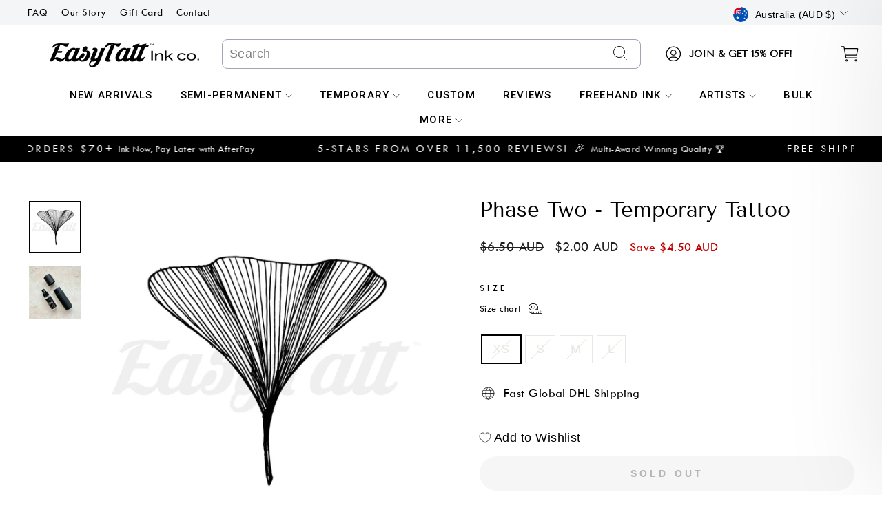

--- FILE ---
content_type: text/html; charset=utf-8
request_url: https://easytatt.com/products/phase-two
body_size: 106147
content:
<!doctype html>
<html class="no-js" lang="en" dir="ltr">
<head>
 
<meta charset="utf-8">
  <meta http-equiv="X-UA-Compatible" content="IE=edge,chrome=1">
  <meta name="viewport" content="width=device-width,initial-scale=1">
  <meta name="theme-color" content="#111111">
  <link rel="canonical" href="https://easytatt.com/products/phase-two">
  <link rel="preconnect" href="https://cdn.shopify.com">
  <link rel="preconnect" href="https://fonts.shopifycdn.com">
  <link rel="dns-prefetch" href="https://productreviews.shopifycdn.com">
  <link rel="dns-prefetch" href="https://ajax.googleapis.com">
  <link rel="dns-prefetch" href="https://maps.googleapis.com">
  <link rel="dns-prefetch" href="https://maps.gstatic.com">
  <link rel="preconnect" href="https://fonts.googleapis.com">
  <link rel="preconnect" href="https://fonts.gstatic.com" crossorigin>
  <link href="https://fonts.googleapis.com/css2?family=Raleway:wght@300;400;500;600;700&display=swap" rel="stylesheet">
  <script type="text/javascript" async="" src="https://bundle.conversionbear.com/script?app=bundle&shop=breerobbo23.myshopify.com"></script>
<!-- BEGIN PRIVY WIDGET CODE -->
<script type='text/javascript'> var _d_site = _d_site || 'BA16F405F059D936F571F8B7'; </script>

<!-- END PRIVY WIDGET CODE --><link rel="shortcut icon" href="//easytatt.com/cdn/shop/files/long_lasting_temporary_tattoos_b734c221-2eb4-43c2-8983-823b0c449f6e_32x32.png?v=1661923648" type="image/png" /><title>Phase Two Temporary Tattoo | EasyTatt™
</title>
<meta name="description" content="Long Lasting Phase Two Temporary Tattoo. Choose from 5,000+ Realistic Temporary Tattoos in our Library or Shop Full Custom Tattoo Options. 5-Star Reviews and Fast Shipping."><meta property="og:site_name" content="EasyTatt">
  <meta property="og:url" content="https://easytatt.com/products/phase-two">
  <meta property="og:title" content="Phase Two - Temporary Tattoo">
  <meta property="og:type" content="product">
  <meta property="og:description" content="Long Lasting Phase Two Temporary Tattoo. Choose from 5,000+ Realistic Temporary Tattoos in our Library or Shop Full Custom Tattoo Options. 5-Star Reviews and Fast Shipping."><meta property="og:image" content="http://easytatt.com/cdn/shop/products/phase-two-temporary-tattoo-393.jpg?v=1599074172">
    <meta property="og:image:secure_url" content="https://easytatt.com/cdn/shop/products/phase-two-temporary-tattoo-393.jpg?v=1599074172">
    <meta property="og:image:width" content="1000">
    <meta property="og:image:height" content="1000"><meta name="twitter:site" content="@">
  <meta name="twitter:card" content="summary_large_image">
  <meta name="twitter:title" content="Phase Two - Temporary Tattoo">
  <meta name="twitter:description" content="Long Lasting Phase Two Temporary Tattoo. Choose from 5,000+ Realistic Temporary Tattoos in our Library or Shop Full Custom Tattoo Options. 5-Star Reviews and Fast Shipping.">
<style>
  
  @font-face {
    font-family: "Tenor Sans";
    font-weight: 400;
    font-style: normal;
    font-display: block;
    src: url("//easytatt.com/cdn/shop/t/230/assets/tenorsans-new.woff2?v=131531742048849168591768975947") format("woff2");
  }
  
  @font-face {
    font-family: "Twentieth Century";
    font-weight: 400;
    font-style: normal;
    font-display: block;
    src: url("//easytatt.com/cdn/shop/t/230/assets/twentiethcentury.woff2?v=44731844887174899451768975947") format("woff2");
  }
  
  @font-face {
    font-family: "Twentieth Century";
    font-weight: 600;
    font-style: normal;
    font-display: block;
    src: url("//easytatt.com/cdn/shop/t/230/assets/twentiethcentury-bold.woff2?v=77132157930641487051768975947") format("woff2");
  }
  
  </style>
  
  <link rel="stylesheet" href="https://cdnjs.cloudflare.com/ajax/libs/slick-carousel/1.8.1/slick.css" integrity="sha512-wR4oNhLBHf7smjy0K4oqzdWumd+r5/+6QO/vDda76MW5iug4PT7v86FoEkySIJft3XA0Ae6axhIvHrqwm793Nw==" crossorigin="anonymous" referrerpolicy="no-referrer" />
  <link rel="stylesheet" href="https://cdnjs.cloudflare.com/ajax/libs/slick-carousel/1.8.1/slick-theme.min.css" integrity="sha512-17EgCFERpgZKcm0j0fEq1YCJuyAWdz9KUtv1EjVuaOz8pDnh/0nZxmU6BBXwaaxqoi9PQXnRWqlcDB027hgv9A==" crossorigin="anonymous" referrerpolicy="no-referrer" />
  <link href="//easytatt.com/cdn/shop/t/230/assets/theme.css?v=38716641525901596241768984223" rel="stylesheet" type="text/css" media="all" />
  <style>
  .slick-prev,
.slick-prev:hover,.slick-prev:focus {
background: center;
height: 40px;
width: 40px;
background-image: url('//easytatt.com/cdn/shop/t/230/assets/easy-left.png?v=33570377697368750601768975947');
background-repeat: no-repeat;
background-size: cover;
}
.slick-next,
.slick-next:hover,.slick-next:focus {
  height: 40px;
width: 40px;
background: center;
background-image: url('//easytatt.com/cdn/shop/t/230/assets/easy-right.png?v=138105645694108400331768975947');
background-repeat: no-repeat;
background-size: cover;
}
@media screen and (max-width: 767px)
{
  .slick-prev, .slick-prev:hover {
    left: -15px;
    height: 30px;
    width: 30px;
}
.slick-next, .slick-next:hover {
    right: -15px;
    height: 30px;
    width: 30px;
}
.upsell-images {
    max-width: 375px !important;
    padding-left: 20px;
    padding-right: 20px;
}
#upsellModal {
    max-width: 370px !important;
     top: 50% !important;
    transform: translateY(-50%);
    position: fixed;
}
}
</style><style data-shopify>:root {
    --typeHeaderPrimary: "Tenor Sans";
    --typeHeaderFallback: sans-serif;
    --typeHeaderSize: 36px;
    --typeHeaderWeight: 400;
    --typeHeaderLineHeight: 1;
    --typeHeaderSpacing: 0.0em;

    --typeBasePrimary:Outfit;
    --typeBaseFallback:sans-serif;
    --typeBaseSize: 18px;
    --typeBaseWeight: 300;
    --typeBaseSpacing: 0.025em;
    --typeBaseLineHeight: 1.4;

    --typeCollectionTitle: 20px;

    --iconWeight: 2px;
    --iconLinecaps: miter;

    
      --buttonRadius: 0px;
    

    --colorGridOverlayOpacity: 0.1;
  }

  .placeholder-content {
    background-image: linear-gradient(100deg, #ffffff 40%, #f7f7f7 63%, #ffffff 79%);
  }</style><script>
    document.documentElement.className = document.documentElement.className.replace('no-js', 'js');

    window.theme = window.theme || {};
    theme.routes = {
      home: "/",
      cart: "/cart.js",
      cartPage: "/cart",
      cartAdd: "/cart/add.js",
      cartChange: "/cart/change.js",
      search: "/search"
    };
    theme.strings = {
      soldOut: "Sold Out",
      unavailable: "Unavailable",
      inStockLabel: "In stock, ready to ship",
      stockLabel: "Low stock - [count] items left",
      willNotShipUntil: "Ready to ship [date]",
      willBeInStockAfter: "Back in stock [date]",
      waitingForStock: "Inventory on the way",
      savePrice: "Save [saved_amount]",
      cartEmpty: "Your cart is currently empty.",
      cartTermsConfirmation: "You must agree with the terms and conditions of sales to check out",
      searchCollections: "Collections:",
      searchPages: "Pages:",
      searchArticles: "Articles:"
    };
    theme.settings = {
      dynamicVariantsEnable: true,
      cartType: "drawer",
      isCustomerTemplate: false,
      moneyFormat: "\u003cspan class=money\u003e${{amount}} AUD\u003c\/span\u003e",
      saveType: "dollar",
      productImageSize: "natural",
      productImageCover: false,
      predictiveSearch: true,
      predictiveSearchType: "product,article,page,collection",
      quickView: true,
      themeName: 'Impulse',
      themeVersion: "5.5.1"
    };
    window.shippingProtectionEnable = true;
    window.shippingProtectionProductId = 45245596827846;
    window.shippingProtectionProductText = 'Protect your order from damage, loss, or theft during shipping. (Recommended)';
  </script>
  <script>
  window.cartSettings = {
    free_shipping_enabled: true,
    free_shipping_data: "au:5000,us:5000,ca:7500,nz:6000,gb:5000,Eurozone:6500",
    free_shipping_threshold: 0,
    free_shipping_text: "You're {{price}} away from Free Standard Shipping",
    free_shipping_message: "Free shipping available!",

    enable_free_gift: true,
    free_gift_threshold: 7000,
    free_gift_data: "au:7000,us:7000,ca:8500,nz:7500,gb:7000,Eurozone:7500",
    free_gift_text: "You're {{price}} away from Free Gift",
    free_gift_product_id: 44538461061318,

    free_express_shipping_enabled: true,
    free_express_shipping_threshold: 12000,
    free_express_shipping_data: "au:12000,us:17000,gb:12600,Eurozone:14500,nz:20000,ca:23500",
    free_express_shipping_text: "You're {{price}} away from Free Express Shipping",
    free_shipping_final_message: "Congratulations! You've unlocked FREE EXPRESS Shipping + FREE GIFT",
    free_shipping_final_message_others: "Congratulations! You've unlocked FREE Shipping + FREE GIFT",
    free_product_product_id: 44538461061318,
  };
  let current_country = "AU";
  window.freeShippingData = [];
  if("AUD" == "EUR")
  {
        current_country = "EUROZONE";
  }
  
if (window.cartSettings.free_shipping_data !== "") {
  window.freeShippingData = Object.fromEntries(
    window.cartSettings.free_shipping_data
      .split(',')
      .map(pair => {
        const [key, value] = pair.split(':');
        return [key.toUpperCase().trim(), parseInt(value, 10)];
      })
  );
}

if(window.freeShippingData[current_country])
{
  window.cartSettings.free_shipping_threshold = window.freeShippingData[current_country];
}

  window.freeGiftData = [];
if (window.cartSettings.free_gift_data !== "") {
  window.freeGiftData = Object.fromEntries(
    window.cartSettings.free_gift_data
      .split(',')
      .map(pair => {
        const [key, value] = pair.split(':');
        return [key.toUpperCase().trim(), parseInt(value, 10)];
      })
  );
}

if(window.freeGiftData[current_country])
{
  window.cartSettings.free_gift_threshold = window.freeGiftData[current_country];
}

  window.freeExpressShippingData = [];
if (window.cartSettings.free_express_shipping_data !== "") {
  window.freeExpressShippingData = Object.fromEntries(
    window.cartSettings.free_express_shipping_data
      .split(',')
      .map(pair => {
        const [key, value] = pair.split(':');
        return [key.toUpperCase().trim(), parseInt(value, 10)];
      })
  );
}

if(window.freeExpressShippingData[current_country])
{
  window.cartSettings.free_express_shipping_threshold = window.freeExpressShippingData[current_country];
}



</script>
<script>
  window.semi_permanent_fade_preview = "//easytatt.com/cdn/shop/files/thumb-new_105470d5-db11-4f78-a9bd-608d75937766_350x.jpg?v=1768222302";
</script>
  <style>.spf-filter-loading #gf-products > *:not(.spf-product--skeleton){visibility: hidden; opacity: 0}</style>
<script>
  document.getElementsByTagName('html')[0].classList.add('spf-filter-loading');
  window.addEventListener("globoFilterRenderCompleted",function(e){document.getElementsByTagName('html')[0].classList.remove('spf-filter-loading')})
  window.sortByRelevance = false;
  window.moneyFormat = "<span class=money>${{amount}} AUD</span>";
  window.GloboMoneyFormat = "<span class=money>${{amount}} AUD</span>";
  window.GloboMoneyWithCurrencyFormat = "<span class=money>${{amount}} AUD</span>";
  window.filterPriceRate = 1;
  window.filterPriceAdjustment = 1;

  window.shopCurrency = "AUD";
  window.currentCurrency = "AUD";

  window.isMultiCurrency = false;
  window.assetsUrl = '//easytatt.com/cdn/shop/t/230/assets/';
  window.filesUrl = '//easytatt.com/cdn/shop/files/';
  var page_id = 0;
  var GloboFilterConfig = {
    api: {
      filterUrl: "https://filter-v7.globosoftware.net/filter",
      searchUrl: "https://filter-v7.globosoftware.net/search",
      url: "https://filter-v7.globosoftware.net",
    },
    shop: {
      name: "EasyTatt",
      url: "https://easytatt.com",
      domain: "breerobbo23.myshopify.com",
      is_multicurrency: true,
      currency: "AUD",
      cur_currency: "AUD",
      cur_locale: "en",
      locale: "en",
      root_url: "",
      country_code: "AU",
      product_image: {width: 360, height: 504},
      no_image_url: "https://cdn.shopify.com/s/images/themes/product-1.png",
      themeStoreId: 857,
      swatches:  null,
      newUrlStruct: true,
      translation: {"default":{"search":{"suggestions":"Suggestions","collections":"Collections","pages":"Pages","product":"Product","products":"Products","view_all":"Search for","view_all_products":"View all products","not_found":"Sorry, nothing found for","product_not_found":"No products were found","no_result_keywords_suggestions_title":"Popular searches","no_result_products_suggestions_title":"However, You may like","zero_character_keywords_suggestions_title":"Suggestions","zero_character_popular_searches_title":"Popular searches","zero_character_products_suggestions_title":"Trending products"},"form":{"title":"Search Products","submit":"Search"},"filter":{"filter_by":"Filter By","clear_all":"Clear All","view":"View","clear":"Clear","in_stock":"In Stock","out_of_stock":"Out of Stock","ready_to_ship":"Ready to ship","search":"Search options"},"sort":{"sort_by":"Sort By","manually":"Featured","availability_in_stock_first":"Availability","relevance":"Relevance","best_selling":"Best Selling","alphabetically_a_z":"Alphabetically, A-Z","alphabetically_z_a":"Alphabetically, Z-A","price_low_to_high":"Price, low to high","price_high_to_low":"Price, high to low","date_new_to_old":"Date, new to old","date_old_to_new":"Date, old to new","sale_off":"% Sale off"},"product":{"add_to_cart":"Add to cart","unavailable":"Unavailable","sold_out":"Sold out","sale":"Sale","load_more":"Load more","limit":"Show","search":"Search products","no_results":"Sorry, there are no products in this collection"}}},
      redirects: null,
      images: ["country-flags-40.png","password-page-background.jpg"],
      settings: {"color_body_bg":"#ffffff","color_body_text":"#000000","color_price":"#1c1d1d","color_savings_text":"#C20000","color_borders":"#e8e8e1","color_button":"#111111","color_button_text":"#ffffff","color_sale_tag":"#1c1d1d","color_sale_tag_text":"#ffffff","color_cart_dot":"#ff4f33","color_small_image_bg":"#ffffff","color_large_image_bg":"#0f0f0f","color_header":"#ffffff","color_header_text":"#000000","color_announcement":"#0f0f0f","color_announcement_text":"#ffffff","color_footer":"#ffffff","color_footer_text":"#000000","color_drawer_background":"#ffffff","color_drawer_text":"#000000","color_drawer_border":"#e8e8e1","color_drawer_button":"#111111","color_drawer_button_text":"#ffffff","color_modal_overlays":"#e6e6e6","color_image_text":"#ffffff","color_image_overlay":"#000000","color_image_overlay_opacity":10,"color_image_overlay_text_shadow":20,"type_header_font_family":{"error":"json not allowed for this object"},"type_header_spacing":"0","type_header_base_size":36,"type_header_line_height":1,"type_header_capitalize":true,"type_headers_align_text":true,"type_base_font_family":{"error":"json not allowed for this object"},"type_base_spacing":"25","type_base_size":18,"type_base_line_height":1.4,"type_body_align_text":true,"type_navigation_style":"body","type_navigation_size":16,"type_navigation_capitalize":true,"type_product_style":"body","type_product_capitalize":true,"type_collection_font":"body","type_collection_size":20,"button_style":"square","icon_weight":"2px","icon_linecaps":"miter","product_save_amount":true,"product_save_type":"dollar","vendor_enable":false,"quick_shop_enable":true,"quick_shop_text":"Quick view","product_grid_image_size":"natural","product_grid_image_fill":false,"product_hover_image":true,"enable_swatches":false,"swatch_style":"round","enable_product_reviews":true,"collection_grid_style":"overlaid-box","collection_grid_shape":"square","collection_grid_image":"product","collection_grid_text_align":"center","collection_grid_tint":"#000000","collection_grid_opacity":10,"collection_grid_gutter":true,"cart_type":"drawer","cart_icon":"bag-minimal","cart_additional_buttons":false,"cart_notes_enable":true,"cart_terms_conditions_enable":false,"social_facebook_link":"https:\/\/www.facebook.com\/easytatt","social_twitter_link":"","social_pinterest_link":"https:\/\/www.pinterest.com\/easytatt","social_instagram_link":"https:\/\/www.instagram.com\/easytatt","social_snapchat_link":"","social_tiktok_link":"https:\/\/www.tiktok.com\/@easytatt","social_tumblr_link":"","social_linkedin_link":"","social_youtube_link":"","social_vimeo_link":"","share_facebook":false,"share_twitter":false,"share_pinterest":false,"favicon":"\/\/easytatt.com\/cdn\/shop\/files\/long_lasting_temporary_tattoos_b734c221-2eb4-43c2-8983-823b0c449f6e.png?v=1661923648","search_enable":true,"search_type":"product,article,page,collection","predictive_search_enabled":true,"predictive_search_show_vendor":false,"predictive_search_show_price":false,"predictive_image_size":"square","show_breadcrumbs":false,"show_breadcrumbs_collection_link":false,"text_direction":"ltr","disable_animations":false,"free_ship_bg":"#0d635d","free_ship_text_color":"#000","free-ship-price":"2500","price_color":"#00bfff","free-ship-text":"Only - price - away from free shipping","free-ship-got":"You've got free shipping","promo_text":"Free Shipping on orders over $50.00 AUD","data-prev":"You're","data-last":"away from free shipping","data-ship-limit":"50","collections":"Best seller","offer_page":"offer-page","upsell-heading":"Shine Remover","upsell-text":"Add Shine Remover? - Gives your tattoos an ultra-realistic matte finish (1 bottle = 15 medium tattoos). This product is not applicable to semi-permanent tattoos.","show_one":false,"image-one-jpg":"\/\/easytatt.com\/cdn\/shop\/files\/image-one_1000x_1f9e1b10-8e88-456d-8bf4-5683d8a47b2f.jpg?v=1690440381","show_two":true,"image-two-jpg":"\/\/easytatt.com\/cdn\/shop\/files\/temporary_tattoo_shine_remover.jpg?v=1691470763","show_three":false,"image-three-jpg":"\/\/easytatt.com\/cdn\/shop\/files\/image-three.jpg?v=1690440541","upsell_product":"shine-remover","enable_bundle_discount":"off","custom_offer_text":"BLACKOUT SALE CONTINUES! 🎉 \u003cbr\u003e 35% OFF SITEWIDE\u003cbr\u003eUse Code: BLACK35\u003cbr\u003e-excludes custom tattoos-","recommended_product_title":"ADD YOUR FREE MYSTERY PACK BELOW! 🎁","percentage_off":0,"excluded_products":[{"id":7787662606534,"title":"(NEW) Extra Large Custom Temporary Tattoo","handle":"extra-large-custom-temporary-tattoo","description":"\u003cmeta charset=\"utf-8\"\u003e\u003cmeta charset=\"utf-8\"\u003e\u003cmeta charset=\"utf-8\"\u003e\u003cmeta charset=\"utf-8\"\u003e\u003cmeta charset=\"utf-8\"\u003e\n\u003cp\u003e\u003cstrong\u003e3 SIMPLE STEPS\u003c\/strong\u003e\u003cspan\u003e to get your custom temporary tattoo by EasyTatt Ink co.™\u003c\/span\u003e\u003c\/p\u003e\n\u003cp\u003e\u003cstrong\u003eStep 1:\u003cspan\u003e \u003c\/span\u003e\u003c\/strong\u003eHave your artwork saved as a\u003cspan\u003e \u003c\/span\u003e\u003cmeta charset=\"utf-8\"\u003e\u003cspan data-mce-fragment=\"1\"\u003eJPEG, PNG or PDF\u003c\/span\u003e\u003cspan\u003e \u003c\/span\u003e(\u003cmeta charset=\"utf-8\"\u003e\u003cspan data-mce-fragment=\"1\"\u003eany white areas will print as transparent). Note, \u003c\/span\u003eyou don't need to reverse\/mirror the image).\u003c\/p\u003e\n\u003cp\u003e\u003cstrong\u003eStep 2:\u003c\/strong\u003e Upload your file then click 'A\u003cspan\u003edd to Cart\u003c\/span\u003e'. \u003c\/p\u003e\n\u003cp\u003e\u003cstrong\u003eStep 3:\u003c\/strong\u003e\u003cspan\u003e If you \u003c\/span\u003e\u003cspan\u003ewant\u003c\/span\u003e\u003cspan\u003e a specific size, please write your\u003c\/span\u003e\u003cspan\u003e size \u003c\/span\u003e\u003cspan\u003einstructions in the Cart Notes.\u003c\/span\u003e\u003c\/p\u003e\n\u003cp\u003e\u003cspan\u003e\u003cstrong\u003eProcessing time:\u003c\/strong\u003e Custom tattoos take 1-2 days to process.\u003c\/span\u003e\u003c\/p\u003e\n\u003cp\u003e\u003cstrong\u003eAny questions?\u003cspan\u003e \u003c\/span\u003e\u003c\/strong\u003eFor a fast response from one of our staff\u003cspan\u003e \u003c\/span\u003e\u003cstrong\u003eTEXT\u003c\/strong\u003e 0420 444 949\u003c\/p\u003e\n\u003cp\u003eOr email us: hello@easytatt.com\u003c\/p\u003e\n\u003cp\u003e\u003cstrong\u003eNeed something added to your design?\u003cspan\u003e \u003c\/span\u003e\u003c\/strong\u003eFor small things, e.g. you want to add some text to an existing image, just put your instructions in the order notes - we don't charge extra for this.\u003c\/p\u003e","published_at":"2025-10-17T15:40:39+10:30","created_at":"2023-05-10T18:07:55+09:30","vendor":"EasyTatt Ink co.","type":"Custom Tattoo","tags":["Custom","Custom Home","Custom Personal","Custom Upload","custom_size:12x18"],"price":3698,"price_min":3698,"price_max":3698,"available":true,"price_varies":false,"compare_at_price":null,"compare_at_price_min":0,"compare_at_price_max":0,"compare_at_price_varies":false,"variants":[{"id":42686946476230,"title":"Default Title","option1":"Default Title","option2":null,"option3":null,"sku":"CUSTOM-TEMP-EL","requires_shipping":true,"taxable":true,"featured_image":null,"available":true,"name":"(NEW) Extra Large Custom Temporary Tattoo","public_title":null,"options":["Default Title"],"price":3698,"weight":1,"compare_at_price":null,"inventory_quantity":938,"inventory_management":"shopify","inventory_policy":"deny","barcode":null,"requires_selling_plan":false,"selling_plan_allocations":[]}],"images":["\/\/easytatt.com\/cdn\/shop\/files\/extralargecustomtemporarytattoo.jpg?v=1683707893","\/\/easytatt.com\/cdn\/shop\/files\/customtemporarytattoo_bfed86ad-34c5-4da3-a810-653084b07dd6.jpg?v=1716521445","\/\/easytatt.com\/cdn\/shop\/files\/large-custom-temporary-tattoo-custom-tattoo-687_d0fe8b47-6d5c-492c-895e-27bf0355f720.jpg?v=1716521445","\/\/easytatt.com\/cdn\/shop\/files\/customtemporarytattoos_1667db13-1bea-43e5-97c1-debed1caefd9.jpg?v=1716521944"],"featured_image":"\/\/easytatt.com\/cdn\/shop\/files\/extralargecustomtemporarytattoo.jpg?v=1683707893","options":["Title"],"media":[{"alt":null,"id":28080620011718,"position":1,"preview_image":{"aspect_ratio":1.0,"height":800,"width":800,"src":"\/\/easytatt.com\/cdn\/shop\/files\/extralargecustomtemporarytattoo.jpg?v=1683707893"},"aspect_ratio":1.0,"height":800,"media_type":"image","src":"\/\/easytatt.com\/cdn\/shop\/files\/extralargecustomtemporarytattoo.jpg?v=1683707893","width":800},{"alt":null,"id":28755983433926,"position":2,"preview_image":{"aspect_ratio":0.993,"height":806,"width":800,"src":"\/\/easytatt.com\/cdn\/shop\/files\/customtemporarytattoo_bfed86ad-34c5-4da3-a810-653084b07dd6.jpg?v=1716521445"},"aspect_ratio":0.993,"height":806,"media_type":"image","src":"\/\/easytatt.com\/cdn\/shop\/files\/customtemporarytattoo_bfed86ad-34c5-4da3-a810-653084b07dd6.jpg?v=1716521445","width":800},{"alt":"Large Custom Temporary Tattoo - Custom Tattoo","id":28080619225286,"position":3,"preview_image":{"aspect_ratio":1.0,"height":923,"width":923,"src":"\/\/easytatt.com\/cdn\/shop\/files\/large-custom-temporary-tattoo-custom-tattoo-687_d0fe8b47-6d5c-492c-895e-27bf0355f720.jpg?v=1716521445"},"aspect_ratio":1.0,"height":923,"media_type":"image","src":"\/\/easytatt.com\/cdn\/shop\/files\/large-custom-temporary-tattoo-custom-tattoo-687_d0fe8b47-6d5c-492c-895e-27bf0355f720.jpg?v=1716521445","width":923},{"alt":null,"id":29785723207878,"position":4,"preview_image":{"aspect_ratio":1.0,"height":950,"width":950,"src":"\/\/easytatt.com\/cdn\/shop\/files\/customtemporarytattoos_1667db13-1bea-43e5-97c1-debed1caefd9.jpg?v=1716521944"},"aspect_ratio":1.0,"height":950,"media_type":"image","src":"\/\/easytatt.com\/cdn\/shop\/files\/customtemporarytattoos_1667db13-1bea-43e5-97c1-debed1caefd9.jpg?v=1716521944","width":950}],"requires_selling_plan":false,"selling_plan_groups":[],"content":"\u003cmeta charset=\"utf-8\"\u003e\u003cmeta charset=\"utf-8\"\u003e\u003cmeta charset=\"utf-8\"\u003e\u003cmeta charset=\"utf-8\"\u003e\u003cmeta charset=\"utf-8\"\u003e\n\u003cp\u003e\u003cstrong\u003e3 SIMPLE STEPS\u003c\/strong\u003e\u003cspan\u003e to get your custom temporary tattoo by EasyTatt Ink co.™\u003c\/span\u003e\u003c\/p\u003e\n\u003cp\u003e\u003cstrong\u003eStep 1:\u003cspan\u003e \u003c\/span\u003e\u003c\/strong\u003eHave your artwork saved as a\u003cspan\u003e \u003c\/span\u003e\u003cmeta charset=\"utf-8\"\u003e\u003cspan data-mce-fragment=\"1\"\u003eJPEG, PNG or PDF\u003c\/span\u003e\u003cspan\u003e \u003c\/span\u003e(\u003cmeta charset=\"utf-8\"\u003e\u003cspan data-mce-fragment=\"1\"\u003eany white areas will print as transparent). Note, \u003c\/span\u003eyou don't need to reverse\/mirror the image).\u003c\/p\u003e\n\u003cp\u003e\u003cstrong\u003eStep 2:\u003c\/strong\u003e Upload your file then click 'A\u003cspan\u003edd to Cart\u003c\/span\u003e'. \u003c\/p\u003e\n\u003cp\u003e\u003cstrong\u003eStep 3:\u003c\/strong\u003e\u003cspan\u003e If you \u003c\/span\u003e\u003cspan\u003ewant\u003c\/span\u003e\u003cspan\u003e a specific size, please write your\u003c\/span\u003e\u003cspan\u003e size \u003c\/span\u003e\u003cspan\u003einstructions in the Cart Notes.\u003c\/span\u003e\u003c\/p\u003e\n\u003cp\u003e\u003cspan\u003e\u003cstrong\u003eProcessing time:\u003c\/strong\u003e Custom tattoos take 1-2 days to process.\u003c\/span\u003e\u003c\/p\u003e\n\u003cp\u003e\u003cstrong\u003eAny questions?\u003cspan\u003e \u003c\/span\u003e\u003c\/strong\u003eFor a fast response from one of our staff\u003cspan\u003e \u003c\/span\u003e\u003cstrong\u003eTEXT\u003c\/strong\u003e 0420 444 949\u003c\/p\u003e\n\u003cp\u003eOr email us: hello@easytatt.com\u003c\/p\u003e\n\u003cp\u003e\u003cstrong\u003eNeed something added to your design?\u003cspan\u003e \u003c\/span\u003e\u003c\/strong\u003eFor small things, e.g. you want to add some text to an existing image, just put your instructions in the order notes - we don't charge extra for this.\u003c\/p\u003e"},{"id":6742296199,"title":"Full Page Custom Temporary Tattoo","handle":"value-page","description":"\u003cmeta charset=\"utf-8\"\u003e\u003cmeta charset=\"utf-8\"\u003e\u003cmeta charset=\"utf-8\"\u003e\n\u003cp class=\"p1\"\u003e\u003cstrong\u003eUpload a full page with multiple designs on it or one big design. \u003c\/strong\u003e\u003c\/p\u003e\n\u003cp class=\"p1\"\u003e\u003cstrong\u003eWe will print them as high quality custom temporary tattoos. Our realistic temporary tattoos are perfect for those who want to test drive tattoo designs before committing to the real thing or just for fun. We are the market leaders in personalised temporary tattoo printing\u003cspan\u003e \u003c\/span\u003eand our reviews prove it!\u003c\/strong\u003e\u003c\/p\u003e\n\u003cp class=\"p1\"\u003e\u003cspan class=\"s1\"\u003e\u003cb\u003e3 Easy Steps: \u003c\/b\u003e\u003c\/span\u003e\u003c\/p\u003e\n\u003cp class=\"p1\"\u003e\u003cstrong\u003eStep 1:\u003c\/strong\u003e\u003cspan\u003e \u003c\/span\u003eArrange your designs onto an A4 page or use one large A4 design.\u003c\/p\u003e\n\u003cp class=\"p1\"\u003e\u003cstrong\u003eStep 2:\u003c\/strong\u003e\u003cspan\u003e Save as\u003c\/span\u003e PDF, JPEG, PNG.\u003c\/p\u003e\n\u003cp class=\"p1\"\u003e\u003cspan class=\"s1\"\u003e\u003cstrong\u003eStep 3:\u003c\/strong\u003e\u003cspan\u003e \u003c\/span\u003eUpload your file then click 'add to cart'. \u003c\/span\u003e\u003c\/p\u003e\n\u003cmeta charset=\"utf-8\"\u003e\n\u003cp\u003e\u003cstrong\u003eIMPORTANT:\u003cspan\u003e \u003c\/span\u003e\u003c\/strong\u003e\u003cspan\u003eP\u003c\/span\u003e\u003cspan\u003elease ensure that the background of your image is white (the white area will print as transparent). If your image already has a transparent background then this is fine. For images with more complex backgrounds, we'll attempt to remove it for you in Photoshop. Please leave\u003c\/span\u003e\u003cspan\u003e any specific instructions for us in the notes section at checkout and we will read them.\u003c\/span\u003e\u003c\/p\u003e\n\u003cmeta charset=\"utf-8\"\u003e\n\u003cp\u003e\u003cspan\u003e\u003cstrong\u003eProcessing time:\u003c\/strong\u003e Custom tattoos take 1-2 days to process.\u003c\/span\u003e\u003c\/p\u003e\n\u003cmeta charset=\"utf-8\"\u003e\n\u003cp class=\"p1\"\u003e\u003cb\u003eProcessing time:\u003c\/b\u003e Custom tattoos take 1-2 days to process.\u003c\/p\u003e\n\u003cp class=\"p1\"\u003e\u003cb\u003eAny questions? \u003c\/b\u003eFor a fast response from one of our staff \u003cb\u003eTEXT\u003c\/b\u003e 0420 444 949\u003c\/p\u003e\n\u003cp class=\"p1\"\u003eOr email us: hello@easytatt.com\u003c\/p\u003e\n\u003cp class=\"p1\"\u003e\u003cb\u003eNeed something added to your design? \u003c\/b\u003eFor small things, e.g. you want to add some text to an existing image, just put your instructions in the order notes - we don't charge extra for this.\u003c\/p\u003e","published_at":"2025-10-17T15:40:37+10:30","created_at":"2016-05-23T20:50:39+09:30","vendor":"EasyTatt Ink co.","type":"Custom Tattoo","tags":["Best Sellers","Custom","Custom Home","Custom Personal","Custom Upload","custom_size:21x30"],"price":4498,"price_min":4498,"price_max":4498,"available":true,"price_varies":false,"compare_at_price":null,"compare_at_price_min":0,"compare_at_price_max":0,"compare_at_price_varies":false,"variants":[{"id":3856945643531,"title":"Default Title","option1":"Default Title","option2":null,"option3":null,"sku":"CUSTOM-TEMP-FP","requires_shipping":true,"taxable":true,"featured_image":null,"available":true,"name":"Full Page Custom Temporary Tattoo","public_title":null,"options":["Default Title"],"price":4498,"weight":1,"compare_at_price":null,"inventory_quantity":938,"inventory_management":"shopify","inventory_policy":"deny","barcode":null,"requires_selling_plan":false,"selling_plan_allocations":[]}],"images":["\/\/easytatt.com\/cdn\/shop\/products\/full-page-custom-temporary-tattoo-custom-tattoo-339.jpg?v=1599050292","\/\/easytatt.com\/cdn\/shop\/products\/full-page-custom-temporary-tattoo-custom-tattoo-191.jpg?v=1599050292","\/\/easytatt.com\/cdn\/shop\/files\/temporarytattooshineremover_1_828866b1-e814-4868-b80c-04b9ee270895.jpg?v=1700710392","\/\/easytatt.com\/cdn\/shop\/files\/customtemporarytattoos_c2b156c5-2a65-446e-91ac-52853b62ff36.jpg?v=1716521962"],"featured_image":"\/\/easytatt.com\/cdn\/shop\/products\/full-page-custom-temporary-tattoo-custom-tattoo-339.jpg?v=1599050292","options":["Title"],"media":[{"alt":"full page custom temporary tattoo","id":7738441990228,"position":1,"preview_image":{"aspect_ratio":1.0,"height":500,"width":500,"src":"\/\/easytatt.com\/cdn\/shop\/products\/full-page-custom-temporary-tattoo-custom-tattoo-339.jpg?v=1599050292"},"aspect_ratio":1.0,"height":500,"media_type":"image","src":"\/\/easytatt.com\/cdn\/shop\/products\/full-page-custom-temporary-tattoo-custom-tattoo-339.jpg?v=1599050292","width":500},{"alt":"Custom Temporary Tattoos - Entire Page - Custom Tattoo","id":7738442219604,"position":2,"preview_image":{"aspect_ratio":1.0,"height":924,"width":924,"src":"\/\/easytatt.com\/cdn\/shop\/products\/full-page-custom-temporary-tattoo-custom-tattoo-191.jpg?v=1599050292"},"aspect_ratio":1.0,"height":924,"media_type":"image","src":"\/\/easytatt.com\/cdn\/shop\/products\/full-page-custom-temporary-tattoo-custom-tattoo-191.jpg?v=1599050292","width":924},{"alt":null,"id":28755770507462,"position":3,"preview_image":{"aspect_ratio":0.792,"height":1010,"width":800,"src":"\/\/easytatt.com\/cdn\/shop\/files\/temporarytattooshineremover_1_828866b1-e814-4868-b80c-04b9ee270895.jpg?v=1700710392"},"aspect_ratio":0.792,"height":1010,"media_type":"image","src":"\/\/easytatt.com\/cdn\/shop\/files\/temporarytattooshineremover_1_828866b1-e814-4868-b80c-04b9ee270895.jpg?v=1700710392","width":800},{"alt":null,"id":29785724682438,"position":4,"preview_image":{"aspect_ratio":1.0,"height":950,"width":950,"src":"\/\/easytatt.com\/cdn\/shop\/files\/customtemporarytattoos_c2b156c5-2a65-446e-91ac-52853b62ff36.jpg?v=1716521962"},"aspect_ratio":1.0,"height":950,"media_type":"image","src":"\/\/easytatt.com\/cdn\/shop\/files\/customtemporarytattoos_c2b156c5-2a65-446e-91ac-52853b62ff36.jpg?v=1716521962","width":950}],"requires_selling_plan":false,"selling_plan_groups":[],"content":"\u003cmeta charset=\"utf-8\"\u003e\u003cmeta charset=\"utf-8\"\u003e\u003cmeta charset=\"utf-8\"\u003e\n\u003cp class=\"p1\"\u003e\u003cstrong\u003eUpload a full page with multiple designs on it or one big design. \u003c\/strong\u003e\u003c\/p\u003e\n\u003cp class=\"p1\"\u003e\u003cstrong\u003eWe will print them as high quality custom temporary tattoos. Our realistic temporary tattoos are perfect for those who want to test drive tattoo designs before committing to the real thing or just for fun. We are the market leaders in personalised temporary tattoo printing\u003cspan\u003e \u003c\/span\u003eand our reviews prove it!\u003c\/strong\u003e\u003c\/p\u003e\n\u003cp class=\"p1\"\u003e\u003cspan class=\"s1\"\u003e\u003cb\u003e3 Easy Steps: \u003c\/b\u003e\u003c\/span\u003e\u003c\/p\u003e\n\u003cp class=\"p1\"\u003e\u003cstrong\u003eStep 1:\u003c\/strong\u003e\u003cspan\u003e \u003c\/span\u003eArrange your designs onto an A4 page or use one large A4 design.\u003c\/p\u003e\n\u003cp class=\"p1\"\u003e\u003cstrong\u003eStep 2:\u003c\/strong\u003e\u003cspan\u003e Save as\u003c\/span\u003e PDF, JPEG, PNG.\u003c\/p\u003e\n\u003cp class=\"p1\"\u003e\u003cspan class=\"s1\"\u003e\u003cstrong\u003eStep 3:\u003c\/strong\u003e\u003cspan\u003e \u003c\/span\u003eUpload your file then click 'add to cart'. \u003c\/span\u003e\u003c\/p\u003e\n\u003cmeta charset=\"utf-8\"\u003e\n\u003cp\u003e\u003cstrong\u003eIMPORTANT:\u003cspan\u003e \u003c\/span\u003e\u003c\/strong\u003e\u003cspan\u003eP\u003c\/span\u003e\u003cspan\u003elease ensure that the background of your image is white (the white area will print as transparent). If your image already has a transparent background then this is fine. For images with more complex backgrounds, we'll attempt to remove it for you in Photoshop. Please leave\u003c\/span\u003e\u003cspan\u003e any specific instructions for us in the notes section at checkout and we will read them.\u003c\/span\u003e\u003c\/p\u003e\n\u003cmeta charset=\"utf-8\"\u003e\n\u003cp\u003e\u003cspan\u003e\u003cstrong\u003eProcessing time:\u003c\/strong\u003e Custom tattoos take 1-2 days to process.\u003c\/span\u003e\u003c\/p\u003e\n\u003cmeta charset=\"utf-8\"\u003e\n\u003cp class=\"p1\"\u003e\u003cb\u003eProcessing time:\u003c\/b\u003e Custom tattoos take 1-2 days to process.\u003c\/p\u003e\n\u003cp class=\"p1\"\u003e\u003cb\u003eAny questions? \u003c\/b\u003eFor a fast response from one of our staff \u003cb\u003eTEXT\u003c\/b\u003e 0420 444 949\u003c\/p\u003e\n\u003cp class=\"p1\"\u003eOr email us: hello@easytatt.com\u003c\/p\u003e\n\u003cp class=\"p1\"\u003e\u003cb\u003eNeed something added to your design? \u003c\/b\u003eFor small things, e.g. you want to add some text to an existing image, just put your instructions in the order notes - we don't charge extra for this.\u003c\/p\u003e"},{"id":7209805873350,"title":"Large Custom Semi-Permanent","handle":"large-custom-semi-permanent","description":"\u003ch3\u003e\n\u003cmeta charset=\"utf-8\"\u003e \u003cstrong\u003ePlease Read Before Ordering\u003c\/strong\u003e\n\u003c\/h3\u003e\n\u003cp\u003e\u003cmeta charset=\"utf-8\"\u003e\u003cspan style=\"color: rgb(0, 0, 0);\"\u003e*\u003cmeta charset=\"utf-8\"\u003eEach order includes \u003cstrong data-end=\"354\" data-start=\"316\"\u003emultiple prints of the same design\u003c\/strong\u003e — eg. \u003cem data-end=\"395\" data-start=\"370\"\u003e3 copies of one tattoo.\u003c\/em\u003e\u003c\/span\u003e\u003c\/p\u003e\n\u003cp\u003e\u003cspan style=\"color: #2b00ff;\"\u003e\u003cmeta charset=\"utf-8\"\u003e \u003cspan style=\"color: rgb(0, 0, 0);\"\u003e\u003cstrong\u003eSIZE:\u003c\/strong\u003e 16 x 8 cm (6.3 x 3.1 inches)\u003c\/span\u003e\u003c\/span\u003e\u003c\/p\u003e\n\u003ch3\u003e\u003cstrong\u003eTHE PROCESS:\u003c\/strong\u003e\u003c\/h3\u003e\n\u003col data-start=\"425\" data-end=\"655\"\u003e\n\u003cli data-start=\"425\" data-end=\"483\"\u003e\n\u003cp data-start=\"428\" data-end=\"483\"\u003e\u003cstrong data-start=\"428\" data-end=\"450\"\u003eUpload your design\u003c\/strong\u003e (see image requirements below)\u003c\/p\u003e\n\u003c\/li\u003e\n\u003cli data-start=\"484\" data-end=\"562\"\u003e\n\u003cp data-start=\"487\" data-end=\"562\"\u003e\u003cstrong data-start=\"487\" data-end=\"516\"\u003eSelect your quantity pack\u003c\/strong\u003e — larger packs = greater savings per tattoo\u003c\/p\u003e\n\u003c\/li\u003e\n\u003cli data-start=\"563\" data-end=\"655\"\u003e\n\u003cp data-start=\"566\" data-end=\"655\"\u003e\u003cstrong data-start=\"566\" data-end=\"591\"\u003eProduction \u0026amp; shipping\u003c\/strong\u003e — allow \u003cstrong data-start=\"600\" data-end=\"622\"\u003e7–10 business days\u003c\/strong\u003e for production + delivery time\u003c\/p\u003e\n\u003c\/li\u003e\n\u003c\/ol\u003e\n\u003cp data-start=\"657\" data-end=\"702\"\u003e📦 \u003cstrong data-start=\"660\" data-end=\"691\"\u003eTotal estimated turnaround:\u003c\/strong\u003e 3-4 weeks\u003c\/p\u003e\n\u003ch3 data-start=\"709\" data-end=\"760\"\u003e🌿 Why Custom Tattoos Take Time\u003c\/h3\u003e\n\u003cp data-start=\"762\" data-end=\"999\"\u003eOur \u003cstrong data-start=\"766\" data-end=\"807\"\u003ePlant-Powered™ Custom Semi-Permanent Tattoos\u003c\/strong\u003e are made-to-order and printed in \u003cstrong data-start=\"841\" data-end=\"864\"\u003ehigh-volume batches\u003c\/strong\u003e for maximum efficiency and consistent quality.\u003cbr data-start=\"911\" data-end=\"914\"\u003eWe print every \u003cstrong data-start=\"929\" data-end=\"948\"\u003e7 business days\u003c\/strong\u003e, after collecting a full batch of custom orders.\u003cspan style=\"font-family: -apple-system, BlinkMacSystemFont, 'San Francisco', 'Segoe UI', Roboto, 'Helvetica Neue', sans-serif; font-size: 0.875rem;\"\u003e\u003c\/span\u003e\u003c\/p\u003e\n\u003ch3 data-end=\"1320\" data-start=\"1306\"\u003e📏 Sizing\u003c\/h3\u003e\n\u003cp data-end=\"1368\" data-start=\"1322\"\u003eWe can print \u003cstrong data-end=\"1356\" data-start=\"1335\"\u003eany specific size\u003c\/strong\u003e you need.\u003c\/p\u003e\n\u003cp data-end=\"1501\" data-start=\"1370\"\u003eSelect the \u003cstrong data-end=\"1407\" data-start=\"1384\"\u003eclosest size option\u003c\/strong\u003e (e.g. \u003cem data-end=\"1426\" data-start=\"1414\"\u003e10 × 5 cm\u003c\/em\u003e) and include your \u003cstrong data-end=\"1465\" data-start=\"1445\"\u003eexact dimensions\u003c\/strong\u003e in your cart notes, E.g. 8 x 5 cm.\u003c\/p\u003e\n\u003ch3\u003e\u003cstrong\u003eImage requirements\u003c\/strong\u003e\u003c\/h3\u003e\n\u003cp data-start=\"1946\" data-end=\"2055\"\u003eTo achieve the best results, please upload a \u003cstrong data-start=\"1991\" data-end=\"2020\"\u003eclear, high-quality image\u003c\/strong\u003e in \u003cstrong data-start=\"2024\" data-end=\"2045\"\u003eJPEG, PNG, or PDF\u003c\/strong\u003e format.\u003c\/p\u003e\n\u003cp data-start=\"2057\" data-end=\"2210\"\u003eWe can make small adjustments (clean edges, refine contrast), but we \u003cstrong data-start=\"2126\" data-end=\"2161\"\u003ecannot enhance image resolution\u003c\/strong\u003e or print in colour for semi-permanent tattoos.\u003c\/p\u003e\n\u003cp data-start=\"2212\" data-end=\"2348\"\u003e✅ Upload the \u003cstrong data-start=\"2225\" data-end=\"2252\"\u003ehighest-quality version\u003c\/strong\u003e available\u003cbr data-start=\"2262\" data-end=\"2265\"\u003e✅ Accepted formats: \u003cstrong data-start=\"2285\" data-end=\"2303\"\u003eJPEG, PNG, PDF\u003c\/strong\u003e\u003cbr data-start=\"2303\" data-end=\"2306\"\u003e✅ No colour designs — \u003cstrong data-start=\"2328\" data-end=\"2346\"\u003eblack ink only\u003c\/strong\u003e\u003c\/p\u003e\n\u003ch3\u003e\u003cstrong\u003eImage Checker\u003c\/strong\u003e\u003c\/h3\u003e\n\u003cp data-start=\"2378\" data-end=\"2528\"\u003eWant to confirm your image before ordering?\u003cbr data-start=\"2421\" data-end=\"2424\"\u003e📱 Text your file to \u003cstrong data-start=\"2445\" data-end=\"2464\"\u003e+61 420 444 949\u003c\/strong\u003e and we’ll review it for clarity, sizing, and print readiness.\u003c\/p\u003e","published_at":"2022-02-25T15:13:32+10:30","created_at":"2022-02-25T14:57:54+10:30","vendor":"EasyTatt Ink co.","type":"Custom Semi-Permanent","tags":["Custom Upload","custom_size:15x15"],"price":11700,"price_min":11700,"price_max":30000,"available":true,"price_varies":true,"compare_at_price":null,"compare_at_price_min":0,"compare_at_price_max":0,"compare_at_price_varies":false,"variants":[{"id":44533555724486,"title":"3 Tattoos ($39 each)","option1":"3 Tattoos ($39 each)","option2":null,"option3":null,"sku":"CUS-SEMI-L-1","requires_shipping":true,"taxable":true,"featured_image":null,"available":true,"name":"Large Custom Semi-Permanent - 3 Tattoos ($39 each)","public_title":"3 Tattoos ($39 each)","options":["3 Tattoos ($39 each)"],"price":11700,"weight":1,"compare_at_price":null,"inventory_quantity":938,"inventory_management":"shopify","inventory_policy":"deny","barcode":null,"requires_selling_plan":false,"selling_plan_allocations":[]},{"id":44533555757254,"title":"5 Tattoos ($33 each)","option1":"5 Tattoos ($33 each)","option2":null,"option3":null,"sku":"CUS-SEMI-L-2","requires_shipping":true,"taxable":true,"featured_image":null,"available":true,"name":"Large Custom Semi-Permanent - 5 Tattoos ($33 each)","public_title":"5 Tattoos ($33 each)","options":["5 Tattoos ($33 each)"],"price":16500,"weight":1,"compare_at_price":null,"inventory_quantity":938,"inventory_management":"shopify","inventory_policy":"deny","barcode":null,"requires_selling_plan":false,"selling_plan_allocations":[]},{"id":41649344282822,"title":"10 Tattoos ($19 each)","option1":"10 Tattoos ($19 each)","option2":null,"option3":null,"sku":"CUS-SEMI-L-3","requires_shipping":true,"taxable":true,"featured_image":null,"available":true,"name":"Large Custom Semi-Permanent - 10 Tattoos ($19 each)","public_title":"10 Tattoos ($19 each)","options":["10 Tattoos ($19 each)"],"price":19000,"weight":1,"compare_at_price":null,"inventory_quantity":938,"inventory_management":"shopify","inventory_policy":"deny","barcode":null,"requires_selling_plan":false,"selling_plan_allocations":[]},{"id":41649344315590,"title":"20 Tattoos ($13 each)","option1":"20 Tattoos ($13 each)","option2":null,"option3":null,"sku":"CUS-SEMI-L-4","requires_shipping":true,"taxable":true,"featured_image":null,"available":true,"name":"Large Custom Semi-Permanent - 20 Tattoos ($13 each)","public_title":"20 Tattoos ($13 each)","options":["20 Tattoos ($13 each)"],"price":26000,"weight":0,"compare_at_price":null,"inventory_quantity":938,"inventory_management":"shopify","inventory_policy":"deny","barcode":null,"requires_selling_plan":false,"selling_plan_allocations":[]},{"id":41649344348358,"title":"30 tattoos ($9 each)","option1":"30 tattoos ($9 each)","option2":null,"option3":null,"sku":"CUS-SEMI-L-5","requires_shipping":true,"taxable":true,"featured_image":null,"available":true,"name":"Large Custom Semi-Permanent - 30 tattoos ($9 each)","public_title":"30 tattoos ($9 each)","options":["30 tattoos ($9 each)"],"price":27000,"weight":1,"compare_at_price":null,"inventory_quantity":938,"inventory_management":"shopify","inventory_policy":"deny","barcode":null,"requires_selling_plan":false,"selling_plan_allocations":[]},{"id":41649344381126,"title":"50 Tattoos ($6 each)","option1":"50 Tattoos ($6 each)","option2":null,"option3":null,"sku":"CUS-SEMI-L-6","requires_shipping":true,"taxable":true,"featured_image":null,"available":true,"name":"Large Custom Semi-Permanent - 50 Tattoos ($6 each)","public_title":"50 Tattoos ($6 each)","options":["50 Tattoos ($6 each)"],"price":30000,"weight":0,"compare_at_price":null,"inventory_quantity":938,"inventory_management":"shopify","inventory_policy":"deny","barcode":null,"requires_selling_plan":false,"selling_plan_allocations":[]}],"images":["\/\/easytatt.com\/cdn\/shop\/files\/largecustomsemi-permanenttattoo_505dfa86-8fc7-4d55-8291-acaa712cba68.jpg?v=1762654767","\/\/easytatt.com\/cdn\/shop\/files\/inknow_794x1700px_420x530px_7eb3a225-7e9a-481d-88d6-3b4734d48d26.jpg?v=1768182188","\/\/easytatt.com\/cdn\/shop\/files\/customsemi-permanenttattoos_6d5a8786-4187-4806-b99d-39798eb4f298.jpg?v=1768182188","\/\/easytatt.com\/cdn\/shop\/files\/customsemi-permanenttattoos_076202f6-cfe8-45de-8d42-2675c1c44be9.jpg?v=1768182188","\/\/easytatt.com\/cdn\/shop\/files\/customsemi-permanenttattoos_6a298698-c217-4a02-b7ff-5c5e7e3d3955.jpg?v=1768182188","\/\/easytatt.com\/cdn\/shop\/files\/customsemi-permanenttattoos_b39daf87-acf5-4149-be37-1adf5acdbc69.jpg?v=1768182188"],"featured_image":"\/\/easytatt.com\/cdn\/shop\/files\/largecustomsemi-permanenttattoo_505dfa86-8fc7-4d55-8291-acaa712cba68.jpg?v=1762654767","options":["Quantity"],"media":[{"alt":null,"id":32870423855302,"position":1,"preview_image":{"aspect_ratio":0.792,"height":1515,"width":1200,"src":"\/\/easytatt.com\/cdn\/shop\/files\/largecustomsemi-permanenttattoo_505dfa86-8fc7-4d55-8291-acaa712cba68.jpg?v=1762654767"},"aspect_ratio":0.792,"height":1515,"media_type":"image","src":"\/\/easytatt.com\/cdn\/shop\/files\/largecustomsemi-permanenttattoo_505dfa86-8fc7-4d55-8291-acaa712cba68.jpg?v=1762654767","width":1200},{"alt":null,"id":33004178309318,"position":2,"preview_image":{"aspect_ratio":0.793,"height":1009,"width":800,"src":"\/\/easytatt.com\/cdn\/shop\/files\/inknow_794x1700px_420x530px_7eb3a225-7e9a-481d-88d6-3b4734d48d26.jpg?v=1768182188"},"aspect_ratio":0.793,"height":1009,"media_type":"image","src":"\/\/easytatt.com\/cdn\/shop\/files\/inknow_794x1700px_420x530px_7eb3a225-7e9a-481d-88d6-3b4734d48d26.jpg?v=1768182188","width":800},{"alt":null,"id":33200950739142,"position":3,"preview_image":{"aspect_ratio":0.793,"height":1135,"width":900,"src":"\/\/easytatt.com\/cdn\/shop\/files\/customsemi-permanenttattoos_6d5a8786-4187-4806-b99d-39798eb4f298.jpg?v=1768182188"},"aspect_ratio":0.793,"height":1135,"media_type":"image","src":"\/\/easytatt.com\/cdn\/shop\/files\/customsemi-permanenttattoos_6d5a8786-4187-4806-b99d-39798eb4f298.jpg?v=1768182188","width":900},{"alt":null,"id":32994478457030,"position":4,"preview_image":{"aspect_ratio":0.792,"height":1515,"width":1200,"src":"\/\/easytatt.com\/cdn\/shop\/files\/customsemi-permanenttattoos_076202f6-cfe8-45de-8d42-2675c1c44be9.jpg?v=1768182188"},"aspect_ratio":0.792,"height":1515,"media_type":"image","src":"\/\/easytatt.com\/cdn\/shop\/files\/customsemi-permanenttattoos_076202f6-cfe8-45de-8d42-2675c1c44be9.jpg?v=1768182188","width":1200},{"alt":null,"id":31491888939206,"position":5,"preview_image":{"aspect_ratio":1.0,"height":4000,"width":4000,"src":"\/\/easytatt.com\/cdn\/shop\/files\/customsemi-permanenttattoos_6a298698-c217-4a02-b7ff-5c5e7e3d3955.jpg?v=1768182188"},"aspect_ratio":1.0,"height":4000,"media_type":"image","src":"\/\/easytatt.com\/cdn\/shop\/files\/customsemi-permanenttattoos_6a298698-c217-4a02-b7ff-5c5e7e3d3955.jpg?v=1768182188","width":4000},{"alt":null,"id":29785664159942,"position":6,"preview_image":{"aspect_ratio":1.0,"height":950,"width":950,"src":"\/\/easytatt.com\/cdn\/shop\/files\/customsemi-permanenttattoos_b39daf87-acf5-4149-be37-1adf5acdbc69.jpg?v=1768182188"},"aspect_ratio":1.0,"height":950,"media_type":"image","src":"\/\/easytatt.com\/cdn\/shop\/files\/customsemi-permanenttattoos_b39daf87-acf5-4149-be37-1adf5acdbc69.jpg?v=1768182188","width":950}],"requires_selling_plan":false,"selling_plan_groups":[],"content":"\u003ch3\u003e\n\u003cmeta charset=\"utf-8\"\u003e \u003cstrong\u003ePlease Read Before Ordering\u003c\/strong\u003e\n\u003c\/h3\u003e\n\u003cp\u003e\u003cmeta charset=\"utf-8\"\u003e\u003cspan style=\"color: rgb(0, 0, 0);\"\u003e*\u003cmeta charset=\"utf-8\"\u003eEach order includes \u003cstrong data-end=\"354\" data-start=\"316\"\u003emultiple prints of the same design\u003c\/strong\u003e — eg. \u003cem data-end=\"395\" data-start=\"370\"\u003e3 copies of one tattoo.\u003c\/em\u003e\u003c\/span\u003e\u003c\/p\u003e\n\u003cp\u003e\u003cspan style=\"color: #2b00ff;\"\u003e\u003cmeta charset=\"utf-8\"\u003e \u003cspan style=\"color: rgb(0, 0, 0);\"\u003e\u003cstrong\u003eSIZE:\u003c\/strong\u003e 16 x 8 cm (6.3 x 3.1 inches)\u003c\/span\u003e\u003c\/span\u003e\u003c\/p\u003e\n\u003ch3\u003e\u003cstrong\u003eTHE PROCESS:\u003c\/strong\u003e\u003c\/h3\u003e\n\u003col data-start=\"425\" data-end=\"655\"\u003e\n\u003cli data-start=\"425\" data-end=\"483\"\u003e\n\u003cp data-start=\"428\" data-end=\"483\"\u003e\u003cstrong data-start=\"428\" data-end=\"450\"\u003eUpload your design\u003c\/strong\u003e (see image requirements below)\u003c\/p\u003e\n\u003c\/li\u003e\n\u003cli data-start=\"484\" data-end=\"562\"\u003e\n\u003cp data-start=\"487\" data-end=\"562\"\u003e\u003cstrong data-start=\"487\" data-end=\"516\"\u003eSelect your quantity pack\u003c\/strong\u003e — larger packs = greater savings per tattoo\u003c\/p\u003e\n\u003c\/li\u003e\n\u003cli data-start=\"563\" data-end=\"655\"\u003e\n\u003cp data-start=\"566\" data-end=\"655\"\u003e\u003cstrong data-start=\"566\" data-end=\"591\"\u003eProduction \u0026amp; shipping\u003c\/strong\u003e — allow \u003cstrong data-start=\"600\" data-end=\"622\"\u003e7–10 business days\u003c\/strong\u003e for production + delivery time\u003c\/p\u003e\n\u003c\/li\u003e\n\u003c\/ol\u003e\n\u003cp data-start=\"657\" data-end=\"702\"\u003e📦 \u003cstrong data-start=\"660\" data-end=\"691\"\u003eTotal estimated turnaround:\u003c\/strong\u003e 3-4 weeks\u003c\/p\u003e\n\u003ch3 data-start=\"709\" data-end=\"760\"\u003e🌿 Why Custom Tattoos Take Time\u003c\/h3\u003e\n\u003cp data-start=\"762\" data-end=\"999\"\u003eOur \u003cstrong data-start=\"766\" data-end=\"807\"\u003ePlant-Powered™ Custom Semi-Permanent Tattoos\u003c\/strong\u003e are made-to-order and printed in \u003cstrong data-start=\"841\" data-end=\"864\"\u003ehigh-volume batches\u003c\/strong\u003e for maximum efficiency and consistent quality.\u003cbr data-start=\"911\" data-end=\"914\"\u003eWe print every \u003cstrong data-start=\"929\" data-end=\"948\"\u003e7 business days\u003c\/strong\u003e, after collecting a full batch of custom orders.\u003cspan style=\"font-family: -apple-system, BlinkMacSystemFont, 'San Francisco', 'Segoe UI', Roboto, 'Helvetica Neue', sans-serif; font-size: 0.875rem;\"\u003e\u003c\/span\u003e\u003c\/p\u003e\n\u003ch3 data-end=\"1320\" data-start=\"1306\"\u003e📏 Sizing\u003c\/h3\u003e\n\u003cp data-end=\"1368\" data-start=\"1322\"\u003eWe can print \u003cstrong data-end=\"1356\" data-start=\"1335\"\u003eany specific size\u003c\/strong\u003e you need.\u003c\/p\u003e\n\u003cp data-end=\"1501\" data-start=\"1370\"\u003eSelect the \u003cstrong data-end=\"1407\" data-start=\"1384\"\u003eclosest size option\u003c\/strong\u003e (e.g. \u003cem data-end=\"1426\" data-start=\"1414\"\u003e10 × 5 cm\u003c\/em\u003e) and include your \u003cstrong data-end=\"1465\" data-start=\"1445\"\u003eexact dimensions\u003c\/strong\u003e in your cart notes, E.g. 8 x 5 cm.\u003c\/p\u003e\n\u003ch3\u003e\u003cstrong\u003eImage requirements\u003c\/strong\u003e\u003c\/h3\u003e\n\u003cp data-start=\"1946\" data-end=\"2055\"\u003eTo achieve the best results, please upload a \u003cstrong data-start=\"1991\" data-end=\"2020\"\u003eclear, high-quality image\u003c\/strong\u003e in \u003cstrong data-start=\"2024\" data-end=\"2045\"\u003eJPEG, PNG, or PDF\u003c\/strong\u003e format.\u003c\/p\u003e\n\u003cp data-start=\"2057\" data-end=\"2210\"\u003eWe can make small adjustments (clean edges, refine contrast), but we \u003cstrong data-start=\"2126\" data-end=\"2161\"\u003ecannot enhance image resolution\u003c\/strong\u003e or print in colour for semi-permanent tattoos.\u003c\/p\u003e\n\u003cp data-start=\"2212\" data-end=\"2348\"\u003e✅ Upload the \u003cstrong data-start=\"2225\" data-end=\"2252\"\u003ehighest-quality version\u003c\/strong\u003e available\u003cbr data-start=\"2262\" data-end=\"2265\"\u003e✅ Accepted formats: \u003cstrong data-start=\"2285\" data-end=\"2303\"\u003eJPEG, PNG, PDF\u003c\/strong\u003e\u003cbr data-start=\"2303\" data-end=\"2306\"\u003e✅ No colour designs — \u003cstrong data-start=\"2328\" data-end=\"2346\"\u003eblack ink only\u003c\/strong\u003e\u003c\/p\u003e\n\u003ch3\u003e\u003cstrong\u003eImage Checker\u003c\/strong\u003e\u003c\/h3\u003e\n\u003cp data-start=\"2378\" data-end=\"2528\"\u003eWant to confirm your image before ordering?\u003cbr data-start=\"2421\" data-end=\"2424\"\u003e📱 Text your file to \u003cstrong data-start=\"2445\" data-end=\"2464\"\u003e+61 420 444 949\u003c\/strong\u003e and we’ll review it for clarity, sizing, and print readiness.\u003c\/p\u003e"},{"id":5381401927,"title":"Large Custom Temporary Tattoo","handle":"custom-easytatt-large","description":"\u003cmeta charset=\"utf-8\"\u003e\u003cmeta charset=\"utf-8\"\u003e\u003cmeta charset=\"utf-8\"\u003e\u003cmeta charset=\"utf-8\"\u003e\u003cmeta charset=\"utf-8\"\u003e\n\u003cp\u003e\u003cstrong\u003e3 SIMPLE STEPS\u003c\/strong\u003e\u003cspan\u003e to get your custom temporary tattoo by EasyTatt Ink co.™\u003c\/span\u003e\u003c\/p\u003e\n\u003cp\u003e\u003cstrong\u003eStep 1:\u003cspan\u003e \u003c\/span\u003e\u003c\/strong\u003eHave your artwork saved as a\u003cspan\u003e \u003c\/span\u003e\u003cmeta charset=\"utf-8\"\u003e\u003cspan data-mce-fragment=\"1\"\u003eJPEG, PNG or PDF\u003c\/span\u003e\u003cspan\u003e \u003c\/span\u003e(\u003cmeta charset=\"utf-8\"\u003e\u003cspan data-mce-fragment=\"1\"\u003eany white areas will print as transparent). Note, \u003c\/span\u003eyou don't need to reverse\/mirror the image).\u003c\/p\u003e\n\u003cp\u003e\u003cstrong\u003eStep 2:\u003c\/strong\u003e Upload your file then click 'A\u003cspan\u003edd to Cart\u003c\/span\u003e'. \u003c\/p\u003e\n\u003cp\u003e\u003cstrong\u003eStep 3:\u003c\/strong\u003e\u003cspan\u003e If you \u003c\/span\u003e\u003cspan\u003ewant\u003c\/span\u003e\u003cspan\u003e a specific size, please write your\u003c\/span\u003e\u003cspan\u003e size \u003c\/span\u003e\u003cspan\u003einstructions in the Cart Notes.\u003c\/span\u003e\u003c\/p\u003e\n\u003cp\u003e\u003cspan\u003e\u003cstrong\u003eProcessing time:\u003c\/strong\u003e Custom tattoos take 1-2 days to process.\u003c\/span\u003e\u003c\/p\u003e\n\u003cp\u003e\u003cstrong\u003eAny questions?\u003cspan\u003e \u003c\/span\u003e\u003c\/strong\u003eFor a fast response from one of our staff\u003cspan\u003e \u003c\/span\u003e\u003cstrong\u003eTEXT\u003c\/strong\u003e 0420 444 949\u003c\/p\u003e\n\u003cp\u003eOr email us: hello@easytatt.com\u003c\/p\u003e\n\u003cp\u003e\u003cstrong\u003eNeed something added to your design?\u003cspan\u003e \u003c\/span\u003e\u003c\/strong\u003eFor small things, e.g. you want to add some text to an existing image, just put your instructions in the order notes - we don't charge extra for this.\u003c\/p\u003e","published_at":"2025-10-17T15:40:35+10:30","created_at":"2016-02-29T14:43:04+10:30","vendor":"EasyTatt Ink co.","type":"Custom Tattoo","tags":["Custom","Custom Home","Custom Personal","Custom Upload","custom_size:15x15"],"price":3598,"price_min":3598,"price_max":3598,"available":true,"price_varies":false,"compare_at_price":null,"compare_at_price_min":0,"compare_at_price_max":0,"compare_at_price_varies":false,"variants":[{"id":3856582606859,"title":"Default Title","option1":"Default Title","option2":null,"option3":null,"sku":"CUSTOM-TEMP-L","requires_shipping":true,"taxable":true,"featured_image":null,"available":true,"name":"Large Custom Temporary Tattoo","public_title":null,"options":["Default Title"],"price":3598,"weight":1,"compare_at_price":null,"inventory_quantity":938,"inventory_management":"shopify","inventory_policy":"deny","barcode":null,"requires_selling_plan":false,"selling_plan_allocations":[]}],"images":["\/\/easytatt.com\/cdn\/shop\/products\/large-custom-temporary-tattoo-custom-tattoo-764.jpg?v=1599050153","\/\/easytatt.com\/cdn\/shop\/products\/large-custom-temporary-tattoo-custom-tattoo-222.jpg?v=1599050155","\/\/easytatt.com\/cdn\/shop\/files\/customtemporarytattoo_30592652-8ca0-482d-8a12-f3d55880f755.jpg?v=1700721538","\/\/easytatt.com\/cdn\/shop\/products\/large-custom-temporary-tattoo-custom-tattoo-687.jpg?v=1700721538","\/\/easytatt.com\/cdn\/shop\/files\/customtemporarytattoos_ba3b7b4e-2b96-4ad3-bd0c-e8ca2dd077bc.jpg?v=1716521929"],"featured_image":"\/\/easytatt.com\/cdn\/shop\/products\/large-custom-temporary-tattoo-custom-tattoo-764.jpg?v=1599050153","options":["Title"],"media":[{"alt":"large custom temporary tattoo","id":7738425835604,"position":1,"preview_image":{"aspect_ratio":1.0,"height":500,"width":500,"src":"\/\/easytatt.com\/cdn\/shop\/products\/large-custom-temporary-tattoo-custom-tattoo-764.jpg?v=1599050153"},"aspect_ratio":1.0,"height":500,"media_type":"image","src":"\/\/easytatt.com\/cdn\/shop\/products\/large-custom-temporary-tattoo-custom-tattoo-764.jpg?v=1599050153","width":500},{"alt":"Large Custom Temporary Tattoo - Custom Tattoo","id":6631968768084,"position":2,"preview_image":{"aspect_ratio":1.0,"height":600,"width":600,"src":"\/\/easytatt.com\/cdn\/shop\/products\/large-custom-temporary-tattoo-custom-tattoo-222.jpg?v=1599050155"},"aspect_ratio":1.0,"height":600,"media_type":"image","src":"\/\/easytatt.com\/cdn\/shop\/products\/large-custom-temporary-tattoo-custom-tattoo-222.jpg?v=1599050155","width":600},{"alt":null,"id":28755983237318,"position":3,"preview_image":{"aspect_ratio":0.993,"height":806,"width":800,"src":"\/\/easytatt.com\/cdn\/shop\/files\/customtemporarytattoo_30592652-8ca0-482d-8a12-f3d55880f755.jpg?v=1700721538"},"aspect_ratio":0.993,"height":806,"media_type":"image","src":"\/\/easytatt.com\/cdn\/shop\/files\/customtemporarytattoo_30592652-8ca0-482d-8a12-f3d55880f755.jpg?v=1700721538","width":800},{"alt":"Large Custom Temporary Tattoo - Custom Tattoo","id":6631968800852,"position":4,"preview_image":{"aspect_ratio":1.0,"height":923,"width":923,"src":"\/\/easytatt.com\/cdn\/shop\/products\/large-custom-temporary-tattoo-custom-tattoo-687.jpg?v=1700721538"},"aspect_ratio":1.0,"height":923,"media_type":"image","src":"\/\/easytatt.com\/cdn\/shop\/products\/large-custom-temporary-tattoo-custom-tattoo-687.jpg?v=1700721538","width":923},{"alt":null,"id":29785722224838,"position":5,"preview_image":{"aspect_ratio":1.0,"height":950,"width":950,"src":"\/\/easytatt.com\/cdn\/shop\/files\/customtemporarytattoos_ba3b7b4e-2b96-4ad3-bd0c-e8ca2dd077bc.jpg?v=1716521929"},"aspect_ratio":1.0,"height":950,"media_type":"image","src":"\/\/easytatt.com\/cdn\/shop\/files\/customtemporarytattoos_ba3b7b4e-2b96-4ad3-bd0c-e8ca2dd077bc.jpg?v=1716521929","width":950}],"requires_selling_plan":false,"selling_plan_groups":[],"content":"\u003cmeta charset=\"utf-8\"\u003e\u003cmeta charset=\"utf-8\"\u003e\u003cmeta charset=\"utf-8\"\u003e\u003cmeta charset=\"utf-8\"\u003e\u003cmeta charset=\"utf-8\"\u003e\n\u003cp\u003e\u003cstrong\u003e3 SIMPLE STEPS\u003c\/strong\u003e\u003cspan\u003e to get your custom temporary tattoo by EasyTatt Ink co.™\u003c\/span\u003e\u003c\/p\u003e\n\u003cp\u003e\u003cstrong\u003eStep 1:\u003cspan\u003e \u003c\/span\u003e\u003c\/strong\u003eHave your artwork saved as a\u003cspan\u003e \u003c\/span\u003e\u003cmeta charset=\"utf-8\"\u003e\u003cspan data-mce-fragment=\"1\"\u003eJPEG, PNG or PDF\u003c\/span\u003e\u003cspan\u003e \u003c\/span\u003e(\u003cmeta charset=\"utf-8\"\u003e\u003cspan data-mce-fragment=\"1\"\u003eany white areas will print as transparent). Note, \u003c\/span\u003eyou don't need to reverse\/mirror the image).\u003c\/p\u003e\n\u003cp\u003e\u003cstrong\u003eStep 2:\u003c\/strong\u003e Upload your file then click 'A\u003cspan\u003edd to Cart\u003c\/span\u003e'. \u003c\/p\u003e\n\u003cp\u003e\u003cstrong\u003eStep 3:\u003c\/strong\u003e\u003cspan\u003e If you \u003c\/span\u003e\u003cspan\u003ewant\u003c\/span\u003e\u003cspan\u003e a specific size, please write your\u003c\/span\u003e\u003cspan\u003e size \u003c\/span\u003e\u003cspan\u003einstructions in the Cart Notes.\u003c\/span\u003e\u003c\/p\u003e\n\u003cp\u003e\u003cspan\u003e\u003cstrong\u003eProcessing time:\u003c\/strong\u003e Custom tattoos take 1-2 days to process.\u003c\/span\u003e\u003c\/p\u003e\n\u003cp\u003e\u003cstrong\u003eAny questions?\u003cspan\u003e \u003c\/span\u003e\u003c\/strong\u003eFor a fast response from one of our staff\u003cspan\u003e \u003c\/span\u003e\u003cstrong\u003eTEXT\u003c\/strong\u003e 0420 444 949\u003c\/p\u003e\n\u003cp\u003eOr email us: hello@easytatt.com\u003c\/p\u003e\n\u003cp\u003e\u003cstrong\u003eNeed something added to your design?\u003cspan\u003e \u003c\/span\u003e\u003c\/strong\u003eFor small things, e.g. you want to add some text to an existing image, just put your instructions in the order notes - we don't charge extra for this.\u003c\/p\u003e"},{"id":7209805447366,"title":"Medium Custom Semi-Permanent","handle":"medium-custom-semi-permanent","description":"\u003ch3\u003e\n\u003cmeta charset=\"utf-8\"\u003e \u003cstrong\u003ePlease Read Before Ordering\u003c\/strong\u003e\n\u003c\/h3\u003e\n\u003cp\u003e\u003cmeta charset=\"utf-8\"\u003e\u003cspan style=\"color: rgb(0, 0, 0);\"\u003e*\u003cmeta charset=\"utf-8\"\u003eEach order includes \u003cstrong data-end=\"354\" data-start=\"316\"\u003emultiple prints of the same design\u003c\/strong\u003e — eg. \u003cem data-end=\"395\" data-start=\"370\"\u003e3 copies of one tattoo.\u003c\/em\u003e\u003c\/span\u003e\u003c\/p\u003e\n\u003cp\u003e\u003cspan style=\"color: #2b00ff;\"\u003e\u003cmeta charset=\"utf-8\"\u003e \u003cspan style=\"color: rgb(0, 0, 0);\"\u003e\u003cstrong\u003eSIZE:\u003c\/strong\u003e 10 x 5 cm (4 x 2 inches)\u003c\/span\u003e\u003c\/span\u003e\u003c\/p\u003e\n\u003ch3\u003e\u003cstrong\u003eTHE PROCESS:\u003c\/strong\u003e\u003c\/h3\u003e\n\u003col data-start=\"425\" data-end=\"655\"\u003e\n\u003cli data-start=\"425\" data-end=\"483\"\u003e\n\u003cp data-start=\"428\" data-end=\"483\"\u003e\u003cstrong data-start=\"428\" data-end=\"450\"\u003eUpload your design\u003c\/strong\u003e (see image requirements below)\u003c\/p\u003e\n\u003c\/li\u003e\n\u003cli data-start=\"484\" data-end=\"562\"\u003e\n\u003cp data-start=\"487\" data-end=\"562\"\u003e\u003cstrong data-start=\"487\" data-end=\"516\"\u003eSelect your quantity pack\u003c\/strong\u003e — larger packs = greater savings per tattoo\u003c\/p\u003e\n\u003c\/li\u003e\n\u003cli data-start=\"563\" data-end=\"655\"\u003e\n\u003cp data-start=\"566\" data-end=\"655\"\u003e\u003cstrong data-start=\"566\" data-end=\"591\"\u003eProduction \u0026amp; shipping\u003c\/strong\u003e — allow \u003cstrong data-start=\"600\" data-end=\"622\"\u003e7–10 business days\u003c\/strong\u003e for production + delivery time\u003c\/p\u003e\n\u003c\/li\u003e\n\u003c\/ol\u003e\n\u003cp data-start=\"657\" data-end=\"702\"\u003e📦 \u003cstrong data-start=\"660\" data-end=\"691\"\u003eTotal estimated turnaround:\u003c\/strong\u003e 3-4 weeks\u003c\/p\u003e\n\u003ch3 data-start=\"709\" data-end=\"760\"\u003e🌿 Why Custom Tattoos Take Time\u003c\/h3\u003e\n\u003cp data-start=\"762\" data-end=\"999\"\u003eOur \u003cstrong data-start=\"766\" data-end=\"807\"\u003ePlant-Powered™ Custom Semi-Permanent Tattoos\u003c\/strong\u003e are made-to-order and printed in \u003cstrong data-start=\"841\" data-end=\"864\"\u003ehigh-volume batches\u003c\/strong\u003e for maximum efficiency and consistent quality.\u003cbr data-start=\"911\" data-end=\"914\"\u003eWe print every \u003cstrong data-start=\"929\" data-end=\"948\"\u003e7 business days\u003c\/strong\u003e, after collecting a full batch of custom orders.\u003cspan style=\"font-family: -apple-system, BlinkMacSystemFont, 'San Francisco', 'Segoe UI', Roboto, 'Helvetica Neue', sans-serif; font-size: 0.875rem;\"\u003e\u003c\/span\u003e\u003c\/p\u003e\n\u003ch3 data-end=\"1320\" data-start=\"1306\"\u003e📏 Sizing\u003c\/h3\u003e\n\u003cp data-end=\"1368\" data-start=\"1322\"\u003eWe can print \u003cstrong data-end=\"1356\" data-start=\"1335\"\u003eany specific size\u003c\/strong\u003e you need.\u003c\/p\u003e\n\u003cp data-end=\"1501\" data-start=\"1370\"\u003eSelect the \u003cstrong data-end=\"1407\" data-start=\"1384\"\u003eclosest size option\u003c\/strong\u003e (e.g. \u003cem data-end=\"1426\" data-start=\"1414\"\u003e10 × 5 cm\u003c\/em\u003e) and include your \u003cstrong data-end=\"1465\" data-start=\"1445\"\u003eexact dimensions\u003c\/strong\u003e in your cart notes, E.g. 8 x 5 cm.\u003c\/p\u003e\n\u003ch3\u003e\u003cstrong\u003eImage requirements\u003c\/strong\u003e\u003c\/h3\u003e\n\u003cp data-start=\"1946\" data-end=\"2055\"\u003eTo achieve the best results, please upload a \u003cstrong data-start=\"1991\" data-end=\"2020\"\u003eclear, high-quality image\u003c\/strong\u003e in \u003cstrong data-start=\"2024\" data-end=\"2045\"\u003eJPEG, PNG, or PDF\u003c\/strong\u003e format.\u003c\/p\u003e\n\u003cp data-start=\"2057\" data-end=\"2210\"\u003eWe can make small adjustments (clean edges, refine contrast), but we \u003cstrong data-start=\"2126\" data-end=\"2161\"\u003ecannot enhance image resolution\u003c\/strong\u003e or print in colour for semi-permanent tattoos.\u003c\/p\u003e\n\u003cp data-start=\"2212\" data-end=\"2348\"\u003e✅ Upload the \u003cstrong data-start=\"2225\" data-end=\"2252\"\u003ehighest-quality version\u003c\/strong\u003e available\u003cbr data-start=\"2262\" data-end=\"2265\"\u003e✅ Accepted formats: \u003cstrong data-start=\"2285\" data-end=\"2303\"\u003eJPEG, PNG, PDF\u003c\/strong\u003e\u003cbr data-start=\"2303\" data-end=\"2306\"\u003e✅ No colour designs — \u003cstrong data-start=\"2328\" data-end=\"2346\"\u003eblack ink only\u003c\/strong\u003e\u003c\/p\u003e\n\u003ch3\u003e\u003cstrong\u003eImage Checker\u003c\/strong\u003e\u003c\/h3\u003e\n\u003cp data-start=\"2378\" data-end=\"2528\"\u003eWant to confirm your image before ordering?\u003cbr data-start=\"2421\" data-end=\"2424\"\u003e📱 Text your file to \u003cstrong data-start=\"2445\" data-end=\"2464\"\u003e+61 420 444 949\u003c\/strong\u003e and we’ll review it for clarity, sizing, and print readiness.\u003c\/p\u003e","published_at":"2022-02-25T15:13:29+10:30","created_at":"2022-02-25T14:56:47+10:30","vendor":"EasyTatt Ink co.","type":"Custom Semi-Permanent","tags":["Custom Upload","custom_size:10x10"],"price":6900,"price_min":6900,"price_max":25000,"available":true,"price_varies":true,"compare_at_price":null,"compare_at_price_min":0,"compare_at_price_max":0,"compare_at_price_varies":false,"variants":[{"id":44533516927174,"title":"3 Tattoos ($23 each)","option1":"3 Tattoos ($23 each)","option2":null,"option3":null,"sku":"CUS-SEMI-M-1","requires_shipping":true,"taxable":true,"featured_image":null,"available":true,"name":"Medium Custom Semi-Permanent - 3 Tattoos ($23 each)","public_title":"3 Tattoos ($23 each)","options":["3 Tattoos ($23 each)"],"price":6900,"weight":1,"compare_at_price":null,"inventory_quantity":938,"inventory_management":"shopify","inventory_policy":"deny","barcode":null,"requires_selling_plan":false,"selling_plan_allocations":[]},{"id":44533516959942,"title":"5 Tattoos ($17 each)","option1":"5 Tattoos ($17 each)","option2":null,"option3":null,"sku":"CUS-SEMI-M-2","requires_shipping":true,"taxable":true,"featured_image":null,"available":true,"name":"Medium Custom Semi-Permanent - 5 Tattoos ($17 each)","public_title":"5 Tattoos ($17 each)","options":["5 Tattoos ($17 each)"],"price":8500,"weight":1,"compare_at_price":null,"inventory_quantity":938,"inventory_management":"shopify","inventory_policy":"deny","barcode":null,"requires_selling_plan":false,"selling_plan_allocations":[]},{"id":41649342611654,"title":"10 Tattoos ($10 each)","option1":"10 Tattoos ($10 each)","option2":null,"option3":null,"sku":"CUS-SEMI-M-3","requires_shipping":true,"taxable":true,"featured_image":null,"available":true,"name":"Medium Custom Semi-Permanent - 10 Tattoos ($10 each)","public_title":"10 Tattoos ($10 each)","options":["10 Tattoos ($10 each)"],"price":10000,"weight":1,"compare_at_price":null,"inventory_quantity":938,"inventory_management":"shopify","inventory_policy":"deny","barcode":null,"requires_selling_plan":false,"selling_plan_allocations":[]},{"id":41649342644422,"title":"20 Tattoos ($8 each)","option1":"20 Tattoos ($8 each)","option2":null,"option3":null,"sku":"CUS-SEMI-M-4","requires_shipping":true,"taxable":true,"featured_image":null,"available":true,"name":"Medium Custom Semi-Permanent - 20 Tattoos ($8 each)","public_title":"20 Tattoos ($8 each)","options":["20 Tattoos ($8 each)"],"price":16000,"weight":1,"compare_at_price":null,"inventory_quantity":938,"inventory_management":"shopify","inventory_policy":"deny","barcode":null,"requires_selling_plan":false,"selling_plan_allocations":[]},{"id":41649342677190,"title":"30 tattoos ($7 each)","option1":"30 tattoos ($7 each)","option2":null,"option3":null,"sku":"CUS-SEMI-M-5","requires_shipping":true,"taxable":true,"featured_image":null,"available":true,"name":"Medium Custom Semi-Permanent - 30 tattoos ($7 each)","public_title":"30 tattoos ($7 each)","options":["30 tattoos ($7 each)"],"price":18000,"weight":0,"compare_at_price":null,"inventory_quantity":938,"inventory_management":"shopify","inventory_policy":"deny","barcode":null,"requires_selling_plan":false,"selling_plan_allocations":[]},{"id":41649342709958,"title":"50 Tattoos ($5 each)","option1":"50 Tattoos ($5 each)","option2":null,"option3":null,"sku":"CUS-SEMI-M-6","requires_shipping":true,"taxable":true,"featured_image":null,"available":true,"name":"Medium Custom Semi-Permanent - 50 Tattoos ($5 each)","public_title":"50 Tattoos ($5 each)","options":["50 Tattoos ($5 each)"],"price":25000,"weight":0,"compare_at_price":null,"inventory_quantity":938,"inventory_management":"shopify","inventory_policy":"deny","barcode":null,"requires_selling_plan":false,"selling_plan_allocations":[]}],"images":["\/\/easytatt.com\/cdn\/shop\/files\/mediumcustomsemi-permanenttattoo_5bbab1e4-d82b-45d7-9cf8-17cbab9a8113.jpg?v=1762654686","\/\/easytatt.com\/cdn\/shop\/files\/inknow_794x1700px_420x530px_d54e53b7-7484-4864-9782-c14a0b636a74.jpg?v=1764796843","\/\/easytatt.com\/cdn\/shop\/files\/customsemi-permanenttattoos_0d2f708d-c244-4e20-b39f-e5146d13a20e.jpg?v=1768182196","\/\/easytatt.com\/cdn\/shop\/files\/customsemi-permanenttattoos_fe7be904-304f-4708-a15c-bd9fdcc82f40.jpg?v=1768182196","\/\/easytatt.com\/cdn\/shop\/files\/customsemi-permanenttattoos_1683fd99-7555-46ec-80e9-0d4aec700cbd.jpg?v=1768182196","\/\/easytatt.com\/cdn\/shop\/files\/customsemi-permanenttattoos_bc1205b1-3f66-4120-8201-284bad8bdd69.jpg?v=1768182196"],"featured_image":"\/\/easytatt.com\/cdn\/shop\/files\/mediumcustomsemi-permanenttattoo_5bbab1e4-d82b-45d7-9cf8-17cbab9a8113.jpg?v=1762654686","options":["Quantity"],"media":[{"alt":null,"id":32870422118598,"position":1,"preview_image":{"aspect_ratio":0.792,"height":1515,"width":1200,"src":"\/\/easytatt.com\/cdn\/shop\/files\/mediumcustomsemi-permanenttattoo_5bbab1e4-d82b-45d7-9cf8-17cbab9a8113.jpg?v=1762654686"},"aspect_ratio":0.792,"height":1515,"media_type":"image","src":"\/\/easytatt.com\/cdn\/shop\/files\/mediumcustomsemi-permanenttattoo_5bbab1e4-d82b-45d7-9cf8-17cbab9a8113.jpg?v=1762654686","width":1200},{"alt":null,"id":33004177588422,"position":2,"preview_image":{"aspect_ratio":0.793,"height":1009,"width":800,"src":"\/\/easytatt.com\/cdn\/shop\/files\/inknow_794x1700px_420x530px_d54e53b7-7484-4864-9782-c14a0b636a74.jpg?v=1764796843"},"aspect_ratio":0.793,"height":1009,"media_type":"image","src":"\/\/easytatt.com\/cdn\/shop\/files\/inknow_794x1700px_420x530px_d54e53b7-7484-4864-9782-c14a0b636a74.jpg?v=1764796843","width":800},{"alt":null,"id":33200946020550,"position":3,"preview_image":{"aspect_ratio":0.793,"height":1135,"width":900,"src":"\/\/easytatt.com\/cdn\/shop\/files\/customsemi-permanenttattoos_0d2f708d-c244-4e20-b39f-e5146d13a20e.jpg?v=1768182196"},"aspect_ratio":0.793,"height":1135,"media_type":"image","src":"\/\/easytatt.com\/cdn\/shop\/files\/customsemi-permanenttattoos_0d2f708d-c244-4e20-b39f-e5146d13a20e.jpg?v=1768182196","width":900},{"alt":null,"id":32994477834438,"position":4,"preview_image":{"aspect_ratio":0.792,"height":1515,"width":1200,"src":"\/\/easytatt.com\/cdn\/shop\/files\/customsemi-permanenttattoos_fe7be904-304f-4708-a15c-bd9fdcc82f40.jpg?v=1768182196"},"aspect_ratio":0.792,"height":1515,"media_type":"image","src":"\/\/easytatt.com\/cdn\/shop\/files\/customsemi-permanenttattoos_fe7be904-304f-4708-a15c-bd9fdcc82f40.jpg?v=1768182196","width":1200},{"alt":null,"id":31491888611526,"position":5,"preview_image":{"aspect_ratio":1.0,"height":4000,"width":4000,"src":"\/\/easytatt.com\/cdn\/shop\/files\/customsemi-permanenttattoos_1683fd99-7555-46ec-80e9-0d4aec700cbd.jpg?v=1768182196"},"aspect_ratio":1.0,"height":4000,"media_type":"image","src":"\/\/easytatt.com\/cdn\/shop\/files\/customsemi-permanenttattoos_1683fd99-7555-46ec-80e9-0d4aec700cbd.jpg?v=1768182196","width":4000},{"alt":null,"id":29785660948678,"position":6,"preview_image":{"aspect_ratio":1.0,"height":950,"width":950,"src":"\/\/easytatt.com\/cdn\/shop\/files\/customsemi-permanenttattoos_bc1205b1-3f66-4120-8201-284bad8bdd69.jpg?v=1768182196"},"aspect_ratio":1.0,"height":950,"media_type":"image","src":"\/\/easytatt.com\/cdn\/shop\/files\/customsemi-permanenttattoos_bc1205b1-3f66-4120-8201-284bad8bdd69.jpg?v=1768182196","width":950}],"requires_selling_plan":false,"selling_plan_groups":[],"content":"\u003ch3\u003e\n\u003cmeta charset=\"utf-8\"\u003e \u003cstrong\u003ePlease Read Before Ordering\u003c\/strong\u003e\n\u003c\/h3\u003e\n\u003cp\u003e\u003cmeta charset=\"utf-8\"\u003e\u003cspan style=\"color: rgb(0, 0, 0);\"\u003e*\u003cmeta charset=\"utf-8\"\u003eEach order includes \u003cstrong data-end=\"354\" data-start=\"316\"\u003emultiple prints of the same design\u003c\/strong\u003e — eg. \u003cem data-end=\"395\" data-start=\"370\"\u003e3 copies of one tattoo.\u003c\/em\u003e\u003c\/span\u003e\u003c\/p\u003e\n\u003cp\u003e\u003cspan style=\"color: #2b00ff;\"\u003e\u003cmeta charset=\"utf-8\"\u003e \u003cspan style=\"color: rgb(0, 0, 0);\"\u003e\u003cstrong\u003eSIZE:\u003c\/strong\u003e 10 x 5 cm (4 x 2 inches)\u003c\/span\u003e\u003c\/span\u003e\u003c\/p\u003e\n\u003ch3\u003e\u003cstrong\u003eTHE PROCESS:\u003c\/strong\u003e\u003c\/h3\u003e\n\u003col data-start=\"425\" data-end=\"655\"\u003e\n\u003cli data-start=\"425\" data-end=\"483\"\u003e\n\u003cp data-start=\"428\" data-end=\"483\"\u003e\u003cstrong data-start=\"428\" data-end=\"450\"\u003eUpload your design\u003c\/strong\u003e (see image requirements below)\u003c\/p\u003e\n\u003c\/li\u003e\n\u003cli data-start=\"484\" data-end=\"562\"\u003e\n\u003cp data-start=\"487\" data-end=\"562\"\u003e\u003cstrong data-start=\"487\" data-end=\"516\"\u003eSelect your quantity pack\u003c\/strong\u003e — larger packs = greater savings per tattoo\u003c\/p\u003e\n\u003c\/li\u003e\n\u003cli data-start=\"563\" data-end=\"655\"\u003e\n\u003cp data-start=\"566\" data-end=\"655\"\u003e\u003cstrong data-start=\"566\" data-end=\"591\"\u003eProduction \u0026amp; shipping\u003c\/strong\u003e — allow \u003cstrong data-start=\"600\" data-end=\"622\"\u003e7–10 business days\u003c\/strong\u003e for production + delivery time\u003c\/p\u003e\n\u003c\/li\u003e\n\u003c\/ol\u003e\n\u003cp data-start=\"657\" data-end=\"702\"\u003e📦 \u003cstrong data-start=\"660\" data-end=\"691\"\u003eTotal estimated turnaround:\u003c\/strong\u003e 3-4 weeks\u003c\/p\u003e\n\u003ch3 data-start=\"709\" data-end=\"760\"\u003e🌿 Why Custom Tattoos Take Time\u003c\/h3\u003e\n\u003cp data-start=\"762\" data-end=\"999\"\u003eOur \u003cstrong data-start=\"766\" data-end=\"807\"\u003ePlant-Powered™ Custom Semi-Permanent Tattoos\u003c\/strong\u003e are made-to-order and printed in \u003cstrong data-start=\"841\" data-end=\"864\"\u003ehigh-volume batches\u003c\/strong\u003e for maximum efficiency and consistent quality.\u003cbr data-start=\"911\" data-end=\"914\"\u003eWe print every \u003cstrong data-start=\"929\" data-end=\"948\"\u003e7 business days\u003c\/strong\u003e, after collecting a full batch of custom orders.\u003cspan style=\"font-family: -apple-system, BlinkMacSystemFont, 'San Francisco', 'Segoe UI', Roboto, 'Helvetica Neue', sans-serif; font-size: 0.875rem;\"\u003e\u003c\/span\u003e\u003c\/p\u003e\n\u003ch3 data-end=\"1320\" data-start=\"1306\"\u003e📏 Sizing\u003c\/h3\u003e\n\u003cp data-end=\"1368\" data-start=\"1322\"\u003eWe can print \u003cstrong data-end=\"1356\" data-start=\"1335\"\u003eany specific size\u003c\/strong\u003e you need.\u003c\/p\u003e\n\u003cp data-end=\"1501\" data-start=\"1370\"\u003eSelect the \u003cstrong data-end=\"1407\" data-start=\"1384\"\u003eclosest size option\u003c\/strong\u003e (e.g. \u003cem data-end=\"1426\" data-start=\"1414\"\u003e10 × 5 cm\u003c\/em\u003e) and include your \u003cstrong data-end=\"1465\" data-start=\"1445\"\u003eexact dimensions\u003c\/strong\u003e in your cart notes, E.g. 8 x 5 cm.\u003c\/p\u003e\n\u003ch3\u003e\u003cstrong\u003eImage requirements\u003c\/strong\u003e\u003c\/h3\u003e\n\u003cp data-start=\"1946\" data-end=\"2055\"\u003eTo achieve the best results, please upload a \u003cstrong data-start=\"1991\" data-end=\"2020\"\u003eclear, high-quality image\u003c\/strong\u003e in \u003cstrong data-start=\"2024\" data-end=\"2045\"\u003eJPEG, PNG, or PDF\u003c\/strong\u003e format.\u003c\/p\u003e\n\u003cp data-start=\"2057\" data-end=\"2210\"\u003eWe can make small adjustments (clean edges, refine contrast), but we \u003cstrong data-start=\"2126\" data-end=\"2161\"\u003ecannot enhance image resolution\u003c\/strong\u003e or print in colour for semi-permanent tattoos.\u003c\/p\u003e\n\u003cp data-start=\"2212\" data-end=\"2348\"\u003e✅ Upload the \u003cstrong data-start=\"2225\" data-end=\"2252\"\u003ehighest-quality version\u003c\/strong\u003e available\u003cbr data-start=\"2262\" data-end=\"2265\"\u003e✅ Accepted formats: \u003cstrong data-start=\"2285\" data-end=\"2303\"\u003eJPEG, PNG, PDF\u003c\/strong\u003e\u003cbr data-start=\"2303\" data-end=\"2306\"\u003e✅ No colour designs — \u003cstrong data-start=\"2328\" data-end=\"2346\"\u003eblack ink only\u003c\/strong\u003e\u003c\/p\u003e\n\u003ch3\u003e\u003cstrong\u003eImage Checker\u003c\/strong\u003e\u003c\/h3\u003e\n\u003cp data-start=\"2378\" data-end=\"2528\"\u003eWant to confirm your image before ordering?\u003cbr data-start=\"2421\" data-end=\"2424\"\u003e📱 Text your file to \u003cstrong data-start=\"2445\" data-end=\"2464\"\u003e+61 420 444 949\u003c\/strong\u003e and we’ll review it for clarity, sizing, and print readiness.\u003c\/p\u003e"},{"id":5381401031,"title":"Medium Custom Temporary Tattoo","handle":"custom-easytatt-medium","description":"\u003cmeta charset=\"utf-8\"\u003e\u003cmeta charset=\"utf-8\"\u003e\u003cmeta charset=\"utf-8\"\u003e\u003cmeta charset=\"utf-8\"\u003e\u003cmeta charset=\"utf-8\"\u003e\u003cmeta charset=\"utf-8\"\u003e\u003cmeta charset=\"utf-8\"\u003e\n\u003cp\u003e\u003cstrong\u003e3 SIMPLE STEPS\u003c\/strong\u003e\u003cspan\u003e to get your custom temporary tattoo by EasyTatt Ink co.™\u003c\/span\u003e\u003c\/p\u003e\n\u003cp\u003e\u003cstrong\u003eStep 1:\u003cspan\u003e \u003c\/span\u003e\u003c\/strong\u003eHave your artwork saved as a\u003cspan\u003e \u003c\/span\u003e\u003cmeta charset=\"utf-8\"\u003e\u003cspan data-mce-fragment=\"1\"\u003eJPEG, PNG or PDF\u003c\/span\u003e\u003cspan\u003e \u003c\/span\u003e(\u003cmeta charset=\"utf-8\"\u003e\u003cspan data-mce-fragment=\"1\"\u003eany white areas will print as transparent). Note, \u003c\/span\u003eyou don't need to reverse\/mirror the image).\u003c\/p\u003e\n\u003cp\u003e\u003cstrong\u003eStep 2:\u003c\/strong\u003e Upload your file then click 'A\u003cspan\u003edd to Cart\u003c\/span\u003e'. \u003c\/p\u003e\n\u003cp\u003e\u003cstrong\u003eStep 3:\u003c\/strong\u003e\u003cspan\u003e If you \u003c\/span\u003e\u003cspan\u003ewant\u003c\/span\u003e\u003cspan\u003e a specific size, please write your\u003c\/span\u003e\u003cspan\u003e size \u003c\/span\u003e\u003cspan\u003einstructions in the Cart Notes.\u003c\/span\u003e\u003c\/p\u003e\n\u003cp\u003e\u003cspan\u003e\u003cstrong\u003eProcessing time:\u003c\/strong\u003e Custom tattoos take 1-2 days to process.\u003c\/span\u003e\u003c\/p\u003e\n\u003cp\u003e\u003cstrong\u003eAny questions?\u003cspan\u003e \u003c\/span\u003e\u003c\/strong\u003eFor a fast response from one of our staff\u003cspan\u003e \u003c\/span\u003e\u003cstrong\u003eTEXT\u003c\/strong\u003e 0420 444 949\u003c\/p\u003e\n\u003cp\u003eOr email us: hello@easytatt.com\u003c\/p\u003e\n\u003cp\u003e\u003cstrong\u003eNeed something added to your design?\u003cspan\u003e \u003c\/span\u003e\u003c\/strong\u003eFor small things, e.g. you want to add some text to an existing image, just put your instructions in the order notes - we don't charge extra for this.\u003c\/p\u003e\n\u003cdiv\u003e\u003cbr\u003e\u003c\/div\u003e","published_at":"2025-10-17T15:40:33+10:30","created_at":"2016-02-29T14:42:36+10:30","vendor":"EasyTatt Ink co.","type":"Custom Tattoo","tags":["Best Sellers","Custom","Custom Home","Custom Personal","Custom Upload","custom_size:10x10"],"price":3298,"price_min":3298,"price_max":3298,"available":true,"price_varies":false,"compare_at_price":null,"compare_at_price_min":0,"compare_at_price_max":0,"compare_at_price_varies":false,"variants":[{"id":3856590962699,"title":"Default Title","option1":"Default Title","option2":null,"option3":null,"sku":"CUSTOM-TEMP-M","requires_shipping":true,"taxable":true,"featured_image":null,"available":true,"name":"Medium Custom Temporary Tattoo","public_title":null,"options":["Default Title"],"price":3298,"weight":1,"compare_at_price":null,"inventory_quantity":938,"inventory_management":"shopify","inventory_policy":"deny","barcode":null,"requires_selling_plan":false,"selling_plan_allocations":[]}],"images":["\/\/easytatt.com\/cdn\/shop\/products\/medium-custom-temporary-tattoo-custom-tattoo-357.jpg?v=1599050140","\/\/easytatt.com\/cdn\/shop\/products\/medium-custom-temporary-tattoo-custom-tattoo-534.jpg?v=1599050142","\/\/easytatt.com\/cdn\/shop\/files\/customtemporarytattoo.jpg?v=1700721513","\/\/easytatt.com\/cdn\/shop\/products\/medium-custom-temporary-tattoo-custom-tattoo-759.jpg?v=1700721513","\/\/easytatt.com\/cdn\/shop\/files\/customtemporarytattoos_0d1473d5-f564-4ed3-8002-6dafb19b018c.jpg?v=1716521911"],"featured_image":"\/\/easytatt.com\/cdn\/shop\/products\/medium-custom-temporary-tattoo-custom-tattoo-357.jpg?v=1599050140","options":["Title"],"media":[{"alt":"medium custom temporary tattoo","id":7738424164436,"position":1,"preview_image":{"aspect_ratio":1.0,"height":500,"width":500,"src":"\/\/easytatt.com\/cdn\/shop\/products\/medium-custom-temporary-tattoo-custom-tattoo-357.jpg?v=1599050140"},"aspect_ratio":1.0,"height":500,"media_type":"image","src":"\/\/easytatt.com\/cdn\/shop\/products\/medium-custom-temporary-tattoo-custom-tattoo-357.jpg?v=1599050140","width":500},{"alt":"Medium Custom Temporary Tattoo - Custom Tattoo","id":6631968047188,"position":2,"preview_image":{"aspect_ratio":1.0,"height":600,"width":600,"src":"\/\/easytatt.com\/cdn\/shop\/products\/medium-custom-temporary-tattoo-custom-tattoo-534.jpg?v=1599050142"},"aspect_ratio":1.0,"height":600,"media_type":"image","src":"\/\/easytatt.com\/cdn\/shop\/products\/medium-custom-temporary-tattoo-custom-tattoo-534.jpg?v=1599050142","width":600},{"alt":null,"id":28755983204550,"position":3,"preview_image":{"aspect_ratio":0.993,"height":806,"width":800,"src":"\/\/easytatt.com\/cdn\/shop\/files\/customtemporarytattoo.jpg?v=1700721513"},"aspect_ratio":0.993,"height":806,"media_type":"image","src":"\/\/easytatt.com\/cdn\/shop\/files\/customtemporarytattoo.jpg?v=1700721513","width":800},{"alt":"Medium Custom Temporary Tattoo - Custom Tattoo","id":6631968473172,"position":4,"preview_image":{"aspect_ratio":1.0,"height":921,"width":921,"src":"\/\/easytatt.com\/cdn\/shop\/products\/medium-custom-temporary-tattoo-custom-tattoo-759.jpg?v=1700721513"},"aspect_ratio":1.0,"height":921,"media_type":"image","src":"\/\/easytatt.com\/cdn\/shop\/products\/medium-custom-temporary-tattoo-custom-tattoo-759.jpg?v=1700721513","width":921},{"alt":null,"id":29785721012422,"position":5,"preview_image":{"aspect_ratio":1.0,"height":950,"width":950,"src":"\/\/easytatt.com\/cdn\/shop\/files\/customtemporarytattoos_0d1473d5-f564-4ed3-8002-6dafb19b018c.jpg?v=1716521911"},"aspect_ratio":1.0,"height":950,"media_type":"image","src":"\/\/easytatt.com\/cdn\/shop\/files\/customtemporarytattoos_0d1473d5-f564-4ed3-8002-6dafb19b018c.jpg?v=1716521911","width":950}],"requires_selling_plan":false,"selling_plan_groups":[],"content":"\u003cmeta charset=\"utf-8\"\u003e\u003cmeta charset=\"utf-8\"\u003e\u003cmeta charset=\"utf-8\"\u003e\u003cmeta charset=\"utf-8\"\u003e\u003cmeta charset=\"utf-8\"\u003e\u003cmeta charset=\"utf-8\"\u003e\u003cmeta charset=\"utf-8\"\u003e\n\u003cp\u003e\u003cstrong\u003e3 SIMPLE STEPS\u003c\/strong\u003e\u003cspan\u003e to get your custom temporary tattoo by EasyTatt Ink co.™\u003c\/span\u003e\u003c\/p\u003e\n\u003cp\u003e\u003cstrong\u003eStep 1:\u003cspan\u003e \u003c\/span\u003e\u003c\/strong\u003eHave your artwork saved as a\u003cspan\u003e \u003c\/span\u003e\u003cmeta charset=\"utf-8\"\u003e\u003cspan data-mce-fragment=\"1\"\u003eJPEG, PNG or PDF\u003c\/span\u003e\u003cspan\u003e \u003c\/span\u003e(\u003cmeta charset=\"utf-8\"\u003e\u003cspan data-mce-fragment=\"1\"\u003eany white areas will print as transparent). Note, \u003c\/span\u003eyou don't need to reverse\/mirror the image).\u003c\/p\u003e\n\u003cp\u003e\u003cstrong\u003eStep 2:\u003c\/strong\u003e Upload your file then click 'A\u003cspan\u003edd to Cart\u003c\/span\u003e'. \u003c\/p\u003e\n\u003cp\u003e\u003cstrong\u003eStep 3:\u003c\/strong\u003e\u003cspan\u003e If you \u003c\/span\u003e\u003cspan\u003ewant\u003c\/span\u003e\u003cspan\u003e a specific size, please write your\u003c\/span\u003e\u003cspan\u003e size \u003c\/span\u003e\u003cspan\u003einstructions in the Cart Notes.\u003c\/span\u003e\u003c\/p\u003e\n\u003cp\u003e\u003cspan\u003e\u003cstrong\u003eProcessing time:\u003c\/strong\u003e Custom tattoos take 1-2 days to process.\u003c\/span\u003e\u003c\/p\u003e\n\u003cp\u003e\u003cstrong\u003eAny questions?\u003cspan\u003e \u003c\/span\u003e\u003c\/strong\u003eFor a fast response from one of our staff\u003cspan\u003e \u003c\/span\u003e\u003cstrong\u003eTEXT\u003c\/strong\u003e 0420 444 949\u003c\/p\u003e\n\u003cp\u003eOr email us: hello@easytatt.com\u003c\/p\u003e\n\u003cp\u003e\u003cstrong\u003eNeed something added to your design?\u003cspan\u003e \u003c\/span\u003e\u003c\/strong\u003eFor small things, e.g. you want to add some text to an existing image, just put your instructions in the order notes - we don't charge extra for this.\u003c\/p\u003e\n\u003cdiv\u003e\u003cbr\u003e\u003c\/div\u003e"},{"id":5381399879,"title":"Small Custom Temporary Tattoo","handle":"custom-easytatt-small","description":"\u003cmeta charset=\"utf-8\"\u003e\u003cmeta charset=\"utf-8\"\u003e\u003cmeta charset=\"utf-8\"\u003e\u003cmeta charset=\"utf-8\"\u003e\n\u003cp\u003e\u003cstrong\u003e3 SIMPLE STEPS\u003c\/strong\u003e\u003cspan\u003e to get your custom temporary tattoo by EasyTatt Ink co.™\u003c\/span\u003e\u003c\/p\u003e\n\u003cp\u003e\u003cstrong\u003eStep 1:\u003cspan\u003e \u003c\/span\u003e\u003c\/strong\u003eHave your artwork saved as a \u003cmeta charset=\"utf-8\"\u003e\u003cspan data-mce-fragment=\"1\"\u003eJPEG, PNG or PDF\u003c\/span\u003e (\u003cmeta charset=\"utf-8\"\u003e\u003cspan data-mce-fragment=\"1\"\u003eany white areas will print as transparent). Note, \u003c\/span\u003eyou don't need to reverse\/mirror the image).\u003c\/p\u003e\n\u003cp\u003e\u003cstrong\u003eStep 2:\u003c\/strong\u003e Upload your file then click 'A\u003cspan\u003edd to Cart\u003c\/span\u003e'. \u003c\/p\u003e\n\u003cmeta charset=\"utf-8\"\u003e\n\u003cp\u003e\u003cstrong\u003eStep 3:\u003c\/strong\u003e\u003cspan\u003e If you \u003c\/span\u003e\u003cspan\u003ewant\u003c\/span\u003e\u003cspan\u003e a specific size, please write your\u003c\/span\u003e\u003cspan\u003e size \u003c\/span\u003e\u003cspan\u003einstructions in the Cart Notes.\u003c\/span\u003e\u003c\/p\u003e\n\u003cmeta charset=\"utf-8\"\u003e\n\u003cp\u003e\u003cspan\u003e\u003cstrong\u003eProcessing time:\u003c\/strong\u003e Custom tattoos take 1-2 days to process.\u003c\/span\u003e\u003c\/p\u003e\n\u003cp\u003e\u003cstrong\u003eAny questions?\u003cspan\u003e \u003c\/span\u003e\u003c\/strong\u003eFor a fast response from one of our staff\u003cspan\u003e \u003c\/span\u003e\u003cstrong\u003eTEXT\u003c\/strong\u003e 0420 444 949\u003c\/p\u003e\n\u003cp\u003eOr email us: hello@easytatt.com\u003c\/p\u003e\n\u003cp\u003e\u003cstrong\u003eNeed something added to your design?\u003cspan\u003e \u003c\/span\u003e\u003c\/strong\u003eFor small things, e.g. you want to add some text to an existing image, just put your instructions in the order notes - we don't charge extra for this.\u003c\/p\u003e\n\u003cdiv\u003e\n\u003cul\u003e\u003c\/ul\u003e\n\u003cbr\u003e\n\u003c\/div\u003e","published_at":"2025-10-17T15:40:32+10:30","created_at":"2016-02-29T14:42:08+10:30","vendor":"EasyTatt Ink co.","type":"Custom Tattoo","tags":["Custom","Custom Home","Custom Personal","Custom Upload","custom_size:5x5"],"price":2998,"price_min":2998,"price_max":2998,"available":true,"price_varies":false,"compare_at_price":null,"compare_at_price_min":0,"compare_at_price_max":0,"compare_at_price_varies":false,"variants":[{"id":3856596008971,"title":"Default Title","option1":"Default Title","option2":null,"option3":null,"sku":"CUSTOM-TEMP-S","requires_shipping":true,"taxable":true,"featured_image":null,"available":true,"name":"Small Custom Temporary Tattoo","public_title":null,"options":["Default Title"],"price":2998,"weight":1,"compare_at_price":null,"inventory_quantity":938,"inventory_management":"shopify","inventory_policy":"deny","barcode":null,"requires_selling_plan":false,"selling_plan_allocations":[]}],"images":["\/\/easytatt.com\/cdn\/shop\/products\/small-custom-temporary-tattoo-custom-tattoo-392.jpg?v=1599050126","\/\/easytatt.com\/cdn\/shop\/products\/small-custom-temporary-tattoo-custom-tattoo-937.jpg?v=1599050129","\/\/easytatt.com\/cdn\/shop\/files\/customtemporarytattoo_4eb6ca4e-8603-426a-98e7-9fd601d17f44.jpg?v=1700721560","\/\/easytatt.com\/cdn\/shop\/products\/small-custom-temporary-tattoo-custom-tattoo-950.jpg?v=1716521330","\/\/easytatt.com\/cdn\/shop\/files\/customtemporarytattoos.jpg?v=1716521896"],"featured_image":"\/\/easytatt.com\/cdn\/shop\/products\/small-custom-temporary-tattoo-custom-tattoo-392.jpg?v=1599050126","options":["Title"],"media":[{"alt":"small custom temporary tattoo","id":7738422558804,"position":1,"preview_image":{"aspect_ratio":1.0,"height":500,"width":500,"src":"\/\/easytatt.com\/cdn\/shop\/products\/small-custom-temporary-tattoo-custom-tattoo-392.jpg?v=1599050126"},"aspect_ratio":1.0,"height":500,"media_type":"image","src":"\/\/easytatt.com\/cdn\/shop\/products\/small-custom-temporary-tattoo-custom-tattoo-392.jpg?v=1599050126","width":500},{"alt":"Small Custom Temporary Tattoo - Custom Tattoo","id":6631966965844,"position":2,"preview_image":{"aspect_ratio":1.0,"height":600,"width":600,"src":"\/\/easytatt.com\/cdn\/shop\/products\/small-custom-temporary-tattoo-custom-tattoo-937.jpg?v=1599050129"},"aspect_ratio":1.0,"height":600,"media_type":"image","src":"\/\/easytatt.com\/cdn\/shop\/products\/small-custom-temporary-tattoo-custom-tattoo-937.jpg?v=1599050129","width":600},{"alt":null,"id":28755983466694,"position":3,"preview_image":{"aspect_ratio":0.993,"height":806,"width":800,"src":"\/\/easytatt.com\/cdn\/shop\/files\/customtemporarytattoo_4eb6ca4e-8603-426a-98e7-9fd601d17f44.jpg?v=1700721560"},"aspect_ratio":0.993,"height":806,"media_type":"image","src":"\/\/easytatt.com\/cdn\/shop\/files\/customtemporarytattoo_4eb6ca4e-8603-426a-98e7-9fd601d17f44.jpg?v=1700721560","width":800},{"alt":"Small Custom Temporary Tattoo - Custom Tattoo","id":6631967457364,"position":4,"preview_image":{"aspect_ratio":1.0,"height":921,"width":921,"src":"\/\/easytatt.com\/cdn\/shop\/products\/small-custom-temporary-tattoo-custom-tattoo-950.jpg?v=1716521330"},"aspect_ratio":1.0,"height":921,"media_type":"image","src":"\/\/easytatt.com\/cdn\/shop\/products\/small-custom-temporary-tattoo-custom-tattoo-950.jpg?v=1716521330","width":921},{"alt":null,"id":29785718390982,"position":5,"preview_image":{"aspect_ratio":1.0,"height":950,"width":950,"src":"\/\/easytatt.com\/cdn\/shop\/files\/customtemporarytattoos.jpg?v=1716521896"},"aspect_ratio":1.0,"height":950,"media_type":"image","src":"\/\/easytatt.com\/cdn\/shop\/files\/customtemporarytattoos.jpg?v=1716521896","width":950}],"requires_selling_plan":false,"selling_plan_groups":[],"content":"\u003cmeta charset=\"utf-8\"\u003e\u003cmeta charset=\"utf-8\"\u003e\u003cmeta charset=\"utf-8\"\u003e\u003cmeta charset=\"utf-8\"\u003e\n\u003cp\u003e\u003cstrong\u003e3 SIMPLE STEPS\u003c\/strong\u003e\u003cspan\u003e to get your custom temporary tattoo by EasyTatt Ink co.™\u003c\/span\u003e\u003c\/p\u003e\n\u003cp\u003e\u003cstrong\u003eStep 1:\u003cspan\u003e \u003c\/span\u003e\u003c\/strong\u003eHave your artwork saved as a \u003cmeta charset=\"utf-8\"\u003e\u003cspan data-mce-fragment=\"1\"\u003eJPEG, PNG or PDF\u003c\/span\u003e (\u003cmeta charset=\"utf-8\"\u003e\u003cspan data-mce-fragment=\"1\"\u003eany white areas will print as transparent). Note, \u003c\/span\u003eyou don't need to reverse\/mirror the image).\u003c\/p\u003e\n\u003cp\u003e\u003cstrong\u003eStep 2:\u003c\/strong\u003e Upload your file then click 'A\u003cspan\u003edd to Cart\u003c\/span\u003e'. \u003c\/p\u003e\n\u003cmeta charset=\"utf-8\"\u003e\n\u003cp\u003e\u003cstrong\u003eStep 3:\u003c\/strong\u003e\u003cspan\u003e If you \u003c\/span\u003e\u003cspan\u003ewant\u003c\/span\u003e\u003cspan\u003e a specific size, please write your\u003c\/span\u003e\u003cspan\u003e size \u003c\/span\u003e\u003cspan\u003einstructions in the Cart Notes.\u003c\/span\u003e\u003c\/p\u003e\n\u003cmeta charset=\"utf-8\"\u003e\n\u003cp\u003e\u003cspan\u003e\u003cstrong\u003eProcessing time:\u003c\/strong\u003e Custom tattoos take 1-2 days to process.\u003c\/span\u003e\u003c\/p\u003e\n\u003cp\u003e\u003cstrong\u003eAny questions?\u003cspan\u003e \u003c\/span\u003e\u003c\/strong\u003eFor a fast response from one of our staff\u003cspan\u003e \u003c\/span\u003e\u003cstrong\u003eTEXT\u003c\/strong\u003e 0420 444 949\u003c\/p\u003e\n\u003cp\u003eOr email us: hello@easytatt.com\u003c\/p\u003e\n\u003cp\u003e\u003cstrong\u003eNeed something added to your design?\u003cspan\u003e \u003c\/span\u003e\u003c\/strong\u003eFor small things, e.g. you want to add some text to an existing image, just put your instructions in the order notes - we don't charge extra for this.\u003c\/p\u003e\n\u003cdiv\u003e\n\u003cul\u003e\u003c\/ul\u003e\n\u003cbr\u003e\n\u003c\/div\u003e"},{"id":7072510247110,"title":"Small Custom Semi-Permanent","handle":"small-custom-semi-permanent","description":"\u003ch3\u003e\n\u003cmeta charset=\"utf-8\"\u003e \u003cstrong\u003ePlease Read Before Ordering\u003c\/strong\u003e\n\u003c\/h3\u003e\n\u003cp\u003e\u003cmeta charset=\"utf-8\"\u003e\u003cspan style=\"color: rgb(0, 0, 0);\"\u003e*\u003cmeta charset=\"utf-8\"\u003eEach order includes \u003cstrong data-start=\"316\" data-end=\"354\"\u003emultiple prints of the same design\u003c\/strong\u003e — eg. \u003cem data-start=\"370\" data-end=\"395\"\u003e3 copies of one tattoo.\u003c\/em\u003e\u003c\/span\u003e\u003c\/p\u003e\n\u003cp\u003e\u003cspan style=\"color: #2b00ff;\"\u003e\u003cmeta charset=\"utf-8\"\u003e \u003cspan style=\"color: rgb(0, 0, 0);\"\u003e\u003cstrong\u003eSIZE:\u003c\/strong\u003e 4.5 x 4.5 cm (1.8 x 1.8 inches)\u003c\/span\u003e\u003c\/span\u003e\u003c\/p\u003e\n\u003ch3\u003e\u003cstrong\u003eTHE PROCESS:\u003c\/strong\u003e\u003c\/h3\u003e\n\u003col data-end=\"655\" data-start=\"425\"\u003e\n\u003cli data-end=\"483\" data-start=\"425\"\u003e\n\u003cp data-end=\"483\" data-start=\"428\"\u003e\u003cstrong data-end=\"450\" data-start=\"428\"\u003eUpload your design\u003c\/strong\u003e (see image requirements below)\u003c\/p\u003e\n\u003c\/li\u003e\n\u003cli data-end=\"562\" data-start=\"484\"\u003e\n\u003cp data-end=\"562\" data-start=\"487\"\u003e\u003cstrong data-end=\"516\" data-start=\"487\"\u003eSelect your quantity pack\u003c\/strong\u003e — larger packs = greater savings per tattoo\u003c\/p\u003e\n\u003c\/li\u003e\n\u003cli data-end=\"655\" data-start=\"563\"\u003e\n\u003cp data-end=\"655\" data-start=\"566\"\u003e\u003cstrong data-end=\"591\" data-start=\"566\"\u003eProduction \u0026amp; shipping\u003c\/strong\u003e — allow \u003cstrong data-end=\"622\" data-start=\"600\"\u003e7–10 business days\u003c\/strong\u003e for production + delivery time\u003c\/p\u003e\n\u003c\/li\u003e\n\u003c\/ol\u003e\n\u003cp data-end=\"702\" data-start=\"657\"\u003e📦 \u003cstrong data-end=\"691\" data-start=\"660\"\u003eTotal estimated turnaround:\u003c\/strong\u003e 3-4 weeks\u003c\/p\u003e\n\u003ch3 data-end=\"760\" data-start=\"709\"\u003e🌿 Why Custom Tattoos Take Time\u003c\/h3\u003e\n\u003cp data-end=\"999\" data-start=\"762\"\u003eOur \u003cstrong data-end=\"807\" data-start=\"766\"\u003ePlant-Powered™ Custom Semi-Permanent Tattoos\u003c\/strong\u003e are made-to-order and printed in \u003cstrong data-end=\"864\" data-start=\"841\"\u003ehigh-volume batches\u003c\/strong\u003e for maximum efficiency and consistent quality.\u003cbr data-end=\"914\" data-start=\"911\"\u003eWe print every \u003cstrong data-end=\"948\" data-start=\"929\"\u003e7 business days\u003c\/strong\u003e, after collecting a full batch of custom orders.\u003cspan style=\"font-family: -apple-system, BlinkMacSystemFont, 'San Francisco', 'Segoe UI', Roboto, 'Helvetica Neue', sans-serif; font-size: 0.875rem;\"\u003e\u003c\/span\u003e\u003c\/p\u003e\n\u003ch3 data-start=\"1306\" data-end=\"1320\"\u003e📏 Sizing\u003c\/h3\u003e\n\u003cp data-start=\"1322\" data-end=\"1368\"\u003eWe can print \u003cstrong data-start=\"1335\" data-end=\"1356\"\u003eany specific size\u003c\/strong\u003e you need.\u003c\/p\u003e\n\u003cp data-start=\"1370\" data-end=\"1501\"\u003eSelect the \u003cstrong data-start=\"1384\" data-end=\"1407\"\u003eclosest size option\u003c\/strong\u003e (e.g. \u003cem data-start=\"1414\" data-end=\"1426\"\u003e10 × 5 cm\u003c\/em\u003e) and include your \u003cstrong data-start=\"1445\" data-end=\"1465\"\u003eexact dimensions\u003c\/strong\u003e in your cart notes, E.g. 8 x 5 cm.\u003c\/p\u003e\n\u003ch3\u003e\u003cstrong\u003eImage requirements\u003c\/strong\u003e\u003c\/h3\u003e\n\u003cp data-end=\"2055\" data-start=\"1946\"\u003eTo achieve the best results, please upload a \u003cstrong data-end=\"2020\" data-start=\"1991\"\u003eclear, high-quality image\u003c\/strong\u003e in \u003cstrong data-end=\"2045\" data-start=\"2024\"\u003eJPEG, PNG, or PDF\u003c\/strong\u003e format.\u003c\/p\u003e\n\u003cp data-end=\"2210\" data-start=\"2057\"\u003eWe can make small adjustments (clean edges, refine contrast), but we \u003cstrong data-end=\"2161\" data-start=\"2126\"\u003ecannot enhance image resolution\u003c\/strong\u003e or print in colour for semi-permanent tattoos.\u003c\/p\u003e\n\u003cp data-end=\"2348\" data-start=\"2212\"\u003e✅ Upload the \u003cstrong data-end=\"2252\" data-start=\"2225\"\u003ehighest-quality version\u003c\/strong\u003e available\u003cbr data-end=\"2265\" data-start=\"2262\"\u003e✅ Accepted formats: \u003cstrong data-end=\"2303\" data-start=\"2285\"\u003eJPEG, PNG, PDF\u003c\/strong\u003e\u003cbr data-end=\"2306\" data-start=\"2303\"\u003e✅ No colour designs — \u003cstrong data-end=\"2346\" data-start=\"2328\"\u003eblack ink only\u003c\/strong\u003e\u003c\/p\u003e\n\u003ch3\u003e\u003cstrong\u003eImage Checker\u003c\/strong\u003e\u003c\/h3\u003e\n\u003cp data-end=\"2528\" data-start=\"2378\"\u003eWant to confirm your image before ordering?\u003cbr data-end=\"2424\" data-start=\"2421\"\u003e📱 Text your file to \u003cstrong data-end=\"2464\" data-start=\"2445\"\u003e+61 420 444 949\u003c\/strong\u003e and we’ll review it for clarity, sizing, and print readiness.\u003c\/p\u003e","published_at":"2022-02-25T15:13:26+10:30","created_at":"2021-11-03T09:54:02+10:30","vendor":"EasyTatt Ink co.","type":"Custom Semi-Permanent","tags":["Custom Upload","custom_size:4.5x4.5"],"price":6000,"price_min":6000,"price_max":20000,"available":true,"price_varies":true,"compare_at_price":null,"compare_at_price_min":0,"compare_at_price_max":0,"compare_at_price_varies":false,"variants":[{"id":44533494972614,"title":"3 Tattoos ($20 each)","option1":"3 Tattoos ($20 each)","option2":null,"option3":null,"sku":"CUS-SEMI-S-1","requires_shipping":true,"taxable":true,"featured_image":null,"available":true,"name":"Small Custom Semi-Permanent - 3 Tattoos ($20 each)","public_title":"3 Tattoos ($20 each)","options":["3 Tattoos ($20 each)"],"price":6000,"weight":1,"compare_at_price":null,"inventory_quantity":938,"inventory_management":"shopify","inventory_policy":"deny","barcode":null,"requires_selling_plan":false,"selling_plan_allocations":[]},{"id":44533495005382,"title":"5 Tattoos ($14 each)","option1":"5 Tattoos ($14 each)","option2":null,"option3":null,"sku":"CUS-SEMI-S-2","requires_shipping":true,"taxable":true,"featured_image":null,"available":true,"name":"Small Custom Semi-Permanent - 5 Tattoos ($14 each)","public_title":"5 Tattoos ($14 each)","options":["5 Tattoos ($14 each)"],"price":7000,"weight":1,"compare_at_price":null,"inventory_quantity":938,"inventory_management":"shopify","inventory_policy":"deny","barcode":null,"requires_selling_plan":false,"selling_plan_allocations":[]},{"id":41176293376198,"title":"10 Tattoos ($10 each)","option1":"10 Tattoos ($10 each)","option2":null,"option3":null,"sku":"CUS-SEMI-S-3","requires_shipping":true,"taxable":true,"featured_image":null,"available":true,"name":"Small Custom Semi-Permanent - 10 Tattoos ($10 each)","public_title":"10 Tattoos ($10 each)","options":["10 Tattoos ($10 each)"],"price":10000,"weight":1,"compare_at_price":null,"inventory_quantity":938,"inventory_management":"shopify","inventory_policy":"deny","barcode":null,"requires_selling_plan":false,"selling_plan_allocations":[]},{"id":41176293408966,"title":"20 Tattoos ($7 each)","option1":"20 Tattoos ($7 each)","option2":null,"option3":null,"sku":"CUS-SEMI-S-4","requires_shipping":true,"taxable":true,"featured_image":null,"available":true,"name":"Small Custom Semi-Permanent - 20 Tattoos ($7 each)","public_title":"20 Tattoos ($7 each)","options":["20 Tattoos ($7 each)"],"price":16000,"weight":1,"compare_at_price":null,"inventory_quantity":938,"inventory_management":"shopify","inventory_policy":"deny","barcode":null,"requires_selling_plan":false,"selling_plan_allocations":[]},{"id":41176535793862,"title":"30 tattoos ($6 each)","option1":"30 tattoos ($6 each)","option2":null,"option3":null,"sku":"CUS-SEMI-S-5","requires_shipping":true,"taxable":true,"featured_image":null,"available":true,"name":"Small Custom Semi-Permanent - 30 tattoos ($6 each)","public_title":"30 tattoos ($6 each)","options":["30 tattoos ($6 each)"],"price":18000,"weight":0,"compare_at_price":null,"inventory_quantity":938,"inventory_management":"shopify","inventory_policy":"deny","barcode":null,"requires_selling_plan":false,"selling_plan_allocations":[]},{"id":41176293441734,"title":"50 Tattoos ($4 each)","option1":"50 Tattoos ($4 each)","option2":null,"option3":null,"sku":"CUS-SEMI-S-6","requires_shipping":true,"taxable":true,"featured_image":null,"available":true,"name":"Small Custom Semi-Permanent - 50 Tattoos ($4 each)","public_title":"50 Tattoos ($4 each)","options":["50 Tattoos ($4 each)"],"price":20000,"weight":0,"compare_at_price":null,"inventory_quantity":938,"inventory_management":"shopify","inventory_policy":"deny","barcode":null,"requires_selling_plan":false,"selling_plan_allocations":[]}],"images":["\/\/easytatt.com\/cdn\/shop\/files\/smallcustomsemi-permanenttattoo_09f4abeb-047a-4e3f-8a6f-746dbd6b502b.jpg?v=1762654643","\/\/easytatt.com\/cdn\/shop\/files\/inknow_794x1700px_420x530px.jpg?v=1768182200","\/\/easytatt.com\/cdn\/shop\/files\/customsemi-permanenttattoos_76a9de4c-2e5b-4f1a-aa44-7ee9de067737.jpg?v=1768182200","\/\/easytatt.com\/cdn\/shop\/files\/customsemi-permanenttattoos_1b25f3ac-decf-4278-a02d-c8e8cbc67b90.jpg?v=1768182024","\/\/easytatt.com\/cdn\/shop\/files\/customsemi-permanenttattoos_f8dae760-9d22-4189-b711-a840affc27e8.jpg?v=1768182024","\/\/easytatt.com\/cdn\/shop\/files\/customsemi-permanenttattoos.jpg?v=1768182024"],"featured_image":"\/\/easytatt.com\/cdn\/shop\/files\/smallcustomsemi-permanenttattoo_09f4abeb-047a-4e3f-8a6f-746dbd6b502b.jpg?v=1762654643","options":["Quantity"],"media":[{"alt":null,"id":32870421266630,"position":1,"preview_image":{"aspect_ratio":0.792,"height":1515,"width":1200,"src":"\/\/easytatt.com\/cdn\/shop\/files\/smallcustomsemi-permanenttattoo_09f4abeb-047a-4e3f-8a6f-746dbd6b502b.jpg?v=1762654643"},"aspect_ratio":0.792,"height":1515,"media_type":"image","src":"\/\/easytatt.com\/cdn\/shop\/files\/smallcustomsemi-permanenttattoo_09f4abeb-047a-4e3f-8a6f-746dbd6b502b.jpg?v=1762654643","width":1200},{"alt":null,"id":33004176670918,"position":2,"preview_image":{"aspect_ratio":0.793,"height":1009,"width":800,"src":"\/\/easytatt.com\/cdn\/shop\/files\/inknow_794x1700px_420x530px.jpg?v=1768182200"},"aspect_ratio":0.793,"height":1009,"media_type":"image","src":"\/\/easytatt.com\/cdn\/shop\/files\/inknow_794x1700px_420x530px.jpg?v=1768182200","width":800},{"alt":null,"id":33200944054470,"position":3,"preview_image":{"aspect_ratio":0.793,"height":1135,"width":900,"src":"\/\/easytatt.com\/cdn\/shop\/files\/customsemi-permanenttattoos_76a9de4c-2e5b-4f1a-aa44-7ee9de067737.jpg?v=1768182200"},"aspect_ratio":0.793,"height":1135,"media_type":"image","src":"\/\/easytatt.com\/cdn\/shop\/files\/customsemi-permanenttattoos_76a9de4c-2e5b-4f1a-aa44-7ee9de067737.jpg?v=1768182200","width":900},{"alt":null,"id":32994476064966,"position":4,"preview_image":{"aspect_ratio":0.792,"height":1515,"width":1200,"src":"\/\/easytatt.com\/cdn\/shop\/files\/customsemi-permanenttattoos_1b25f3ac-decf-4278-a02d-c8e8cbc67b90.jpg?v=1768182024"},"aspect_ratio":0.792,"height":1515,"media_type":"image","src":"\/\/easytatt.com\/cdn\/shop\/files\/customsemi-permanenttattoos_1b25f3ac-decf-4278-a02d-c8e8cbc67b90.jpg?v=1768182024","width":1200},{"alt":null,"id":31491888349382,"position":5,"preview_image":{"aspect_ratio":1.0,"height":4000,"width":4000,"src":"\/\/easytatt.com\/cdn\/shop\/files\/customsemi-permanenttattoos_f8dae760-9d22-4189-b711-a840affc27e8.jpg?v=1768182024"},"aspect_ratio":1.0,"height":4000,"media_type":"image","src":"\/\/easytatt.com\/cdn\/shop\/files\/customsemi-permanenttattoos_f8dae760-9d22-4189-b711-a840affc27e8.jpg?v=1768182024","width":4000},{"alt":null,"id":29785660293318,"position":6,"preview_image":{"aspect_ratio":1.0,"height":950,"width":950,"src":"\/\/easytatt.com\/cdn\/shop\/files\/customsemi-permanenttattoos.jpg?v=1768182024"},"aspect_ratio":1.0,"height":950,"media_type":"image","src":"\/\/easytatt.com\/cdn\/shop\/files\/customsemi-permanenttattoos.jpg?v=1768182024","width":950}],"requires_selling_plan":false,"selling_plan_groups":[],"content":"\u003ch3\u003e\n\u003cmeta charset=\"utf-8\"\u003e \u003cstrong\u003ePlease Read Before Ordering\u003c\/strong\u003e\n\u003c\/h3\u003e\n\u003cp\u003e\u003cmeta charset=\"utf-8\"\u003e\u003cspan style=\"color: rgb(0, 0, 0);\"\u003e*\u003cmeta charset=\"utf-8\"\u003eEach order includes \u003cstrong data-start=\"316\" data-end=\"354\"\u003emultiple prints of the same design\u003c\/strong\u003e — eg. \u003cem data-start=\"370\" data-end=\"395\"\u003e3 copies of one tattoo.\u003c\/em\u003e\u003c\/span\u003e\u003c\/p\u003e\n\u003cp\u003e\u003cspan style=\"color: #2b00ff;\"\u003e\u003cmeta charset=\"utf-8\"\u003e \u003cspan style=\"color: rgb(0, 0, 0);\"\u003e\u003cstrong\u003eSIZE:\u003c\/strong\u003e 4.5 x 4.5 cm (1.8 x 1.8 inches)\u003c\/span\u003e\u003c\/span\u003e\u003c\/p\u003e\n\u003ch3\u003e\u003cstrong\u003eTHE PROCESS:\u003c\/strong\u003e\u003c\/h3\u003e\n\u003col data-end=\"655\" data-start=\"425\"\u003e\n\u003cli data-end=\"483\" data-start=\"425\"\u003e\n\u003cp data-end=\"483\" data-start=\"428\"\u003e\u003cstrong data-end=\"450\" data-start=\"428\"\u003eUpload your design\u003c\/strong\u003e (see image requirements below)\u003c\/p\u003e\n\u003c\/li\u003e\n\u003cli data-end=\"562\" data-start=\"484\"\u003e\n\u003cp data-end=\"562\" data-start=\"487\"\u003e\u003cstrong data-end=\"516\" data-start=\"487\"\u003eSelect your quantity pack\u003c\/strong\u003e — larger packs = greater savings per tattoo\u003c\/p\u003e\n\u003c\/li\u003e\n\u003cli data-end=\"655\" data-start=\"563\"\u003e\n\u003cp data-end=\"655\" data-start=\"566\"\u003e\u003cstrong data-end=\"591\" data-start=\"566\"\u003eProduction \u0026amp; shipping\u003c\/strong\u003e — allow \u003cstrong data-end=\"622\" data-start=\"600\"\u003e7–10 business days\u003c\/strong\u003e for production + delivery time\u003c\/p\u003e\n\u003c\/li\u003e\n\u003c\/ol\u003e\n\u003cp data-end=\"702\" data-start=\"657\"\u003e📦 \u003cstrong data-end=\"691\" data-start=\"660\"\u003eTotal estimated turnaround:\u003c\/strong\u003e 3-4 weeks\u003c\/p\u003e\n\u003ch3 data-end=\"760\" data-start=\"709\"\u003e🌿 Why Custom Tattoos Take Time\u003c\/h3\u003e\n\u003cp data-end=\"999\" data-start=\"762\"\u003eOur \u003cstrong data-end=\"807\" data-start=\"766\"\u003ePlant-Powered™ Custom Semi-Permanent Tattoos\u003c\/strong\u003e are made-to-order and printed in \u003cstrong data-end=\"864\" data-start=\"841\"\u003ehigh-volume batches\u003c\/strong\u003e for maximum efficiency and consistent quality.\u003cbr data-end=\"914\" data-start=\"911\"\u003eWe print every \u003cstrong data-end=\"948\" data-start=\"929\"\u003e7 business days\u003c\/strong\u003e, after collecting a full batch of custom orders.\u003cspan style=\"font-family: -apple-system, BlinkMacSystemFont, 'San Francisco', 'Segoe UI', Roboto, 'Helvetica Neue', sans-serif; font-size: 0.875rem;\"\u003e\u003c\/span\u003e\u003c\/p\u003e\n\u003ch3 data-start=\"1306\" data-end=\"1320\"\u003e📏 Sizing\u003c\/h3\u003e\n\u003cp data-start=\"1322\" data-end=\"1368\"\u003eWe can print \u003cstrong data-start=\"1335\" data-end=\"1356\"\u003eany specific size\u003c\/strong\u003e you need.\u003c\/p\u003e\n\u003cp data-start=\"1370\" data-end=\"1501\"\u003eSelect the \u003cstrong data-start=\"1384\" data-end=\"1407\"\u003eclosest size option\u003c\/strong\u003e (e.g. \u003cem data-start=\"1414\" data-end=\"1426\"\u003e10 × 5 cm\u003c\/em\u003e) and include your \u003cstrong data-start=\"1445\" data-end=\"1465\"\u003eexact dimensions\u003c\/strong\u003e in your cart notes, E.g. 8 x 5 cm.\u003c\/p\u003e\n\u003ch3\u003e\u003cstrong\u003eImage requirements\u003c\/strong\u003e\u003c\/h3\u003e\n\u003cp data-end=\"2055\" data-start=\"1946\"\u003eTo achieve the best results, please upload a \u003cstrong data-end=\"2020\" data-start=\"1991\"\u003eclear, high-quality image\u003c\/strong\u003e in \u003cstrong data-end=\"2045\" data-start=\"2024\"\u003eJPEG, PNG, or PDF\u003c\/strong\u003e format.\u003c\/p\u003e\n\u003cp data-end=\"2210\" data-start=\"2057\"\u003eWe can make small adjustments (clean edges, refine contrast), but we \u003cstrong data-end=\"2161\" data-start=\"2126\"\u003ecannot enhance image resolution\u003c\/strong\u003e or print in colour for semi-permanent tattoos.\u003c\/p\u003e\n\u003cp data-end=\"2348\" data-start=\"2212\"\u003e✅ Upload the \u003cstrong data-end=\"2252\" data-start=\"2225\"\u003ehighest-quality version\u003c\/strong\u003e available\u003cbr data-end=\"2265\" data-start=\"2262\"\u003e✅ Accepted formats: \u003cstrong data-end=\"2303\" data-start=\"2285\"\u003eJPEG, PNG, PDF\u003c\/strong\u003e\u003cbr data-end=\"2306\" data-start=\"2303\"\u003e✅ No colour designs — \u003cstrong data-end=\"2346\" data-start=\"2328\"\u003eblack ink only\u003c\/strong\u003e\u003c\/p\u003e\n\u003ch3\u003e\u003cstrong\u003eImage Checker\u003c\/strong\u003e\u003c\/h3\u003e\n\u003cp data-end=\"2528\" data-start=\"2378\"\u003eWant to confirm your image before ordering?\u003cbr data-end=\"2424\" data-start=\"2421\"\u003e📱 Text your file to \u003cstrong data-end=\"2464\" data-start=\"2445\"\u003e+61 420 444 949\u003c\/strong\u003e and we’ll review it for clarity, sizing, and print readiness.\u003c\/p\u003e"},{"id":7769577029830,"title":"Text Custom Semi-Permanent Tattoo","handle":"custom-text-semi-permanent-tattoo","description":"\u003ch3\u003e\u003cstrong\u003eTHE PROCESS:\u003c\/strong\u003e\u003c\/h3\u003e\n\u003col data-start=\"425\" data-end=\"655\"\u003e\n\u003cli data-start=\"425\" data-end=\"483\"\u003e\n\u003cp data-start=\"428\" data-end=\"483\"\u003e\u003cmeta charset=\"utf-8\"\u003e\u003cstrong\u003eSelect your size\u003c\/strong\u003e under the size menu below. \u003cmeta charset=\"utf-8\"\u003e\u003cstrong data-start=\"487\" data-end=\"516\"\u003eSelect your quantity pack\u003c\/strong\u003e — larger packs = greater savings per tattoo\u003c\/p\u003e\n\u003c\/li\u003e\n\u003cli data-start=\"484\" data-end=\"562\"\u003e\n\u003cp data-start=\"487\" data-end=\"562\"\u003e\u003cmeta charset=\"utf-8\"\u003eIn the \u003cstrong\u003eCart Notes\u003c\/strong\u003e, write your \u003cstrong\u003ecustom word (or sentence) + the font \u003c\/strong\u003eyou would like for your custom text temporary tattoo. See our sample fonts for inspiration or tell us the name of a font that we can download. \u003c\/p\u003e\n\u003c\/li\u003e\n\u003cli data-start=\"563\" data-end=\"655\"\u003e\n\u003cp data-start=\"566\" data-end=\"655\"\u003e\u003cstrong data-start=\"566\" data-end=\"591\"\u003eProduction \u0026amp; shipping\u003c\/strong\u003e — allow \u003cstrong data-start=\"600\" data-end=\"622\"\u003e7–10 business days\u003c\/strong\u003e for production + delivery time\u003c\/p\u003e\n\u003c\/li\u003e\n\u003c\/ol\u003e\n\u003cp\u003e\u003cmeta charset=\"utf-8\"\u003e📦 \u003cstrong data-start=\"660\" data-end=\"691\"\u003eTotal estimated turnaround:\u003c\/strong\u003e 3-4 weeks\u003c\/p\u003e\n\u003ch3 data-start=\"709\" data-end=\"760\"\u003e🌿 Why Custom Tattoos Take Time\u003c\/h3\u003e\n\u003cp data-start=\"762\" data-end=\"999\"\u003eOur \u003cstrong data-start=\"766\" data-end=\"807\"\u003ePlant-Powered™ Custom Semi-Permanent Tattoos\u003c\/strong\u003e are made-to-order and printed in \u003cstrong data-start=\"841\" data-end=\"864\"\u003ehigh-volume batches\u003c\/strong\u003e for maximum efficiency and consistent quality.\u003cbr data-start=\"911\" data-end=\"914\"\u003eWe print every \u003cstrong data-start=\"929\" data-end=\"948\"\u003e7 business days\u003c\/strong\u003e, after collecting a full batch of custom orders.\u003cspan style=\"font-family: -apple-system, BlinkMacSystemFont, 'San Francisco', 'Segoe UI', Roboto, 'Helvetica Neue', sans-serif; font-size: 0.875rem;\"\u003e\u003c\/span\u003e\u003c\/p\u003e\n\u003ch3 data-end=\"1320\" data-start=\"1306\"\u003e📏 Sizing\u003c\/h3\u003e\n\u003cp data-end=\"1368\" data-start=\"1322\"\u003eWe can print \u003cstrong data-end=\"1356\" data-start=\"1335\"\u003eany specific size\u003c\/strong\u003e you need.\u003c\/p\u003e\n\u003cp data-end=\"1501\" data-start=\"1370\"\u003eSelect the \u003cstrong data-end=\"1407\" data-start=\"1384\"\u003eclosest size option\u003c\/strong\u003e (e.g. \u003cem data-end=\"1426\" data-start=\"1414\"\u003e10 × 5 cm\u003c\/em\u003e) and include your \u003cstrong data-end=\"1465\" data-start=\"1445\"\u003eexact dimensions\u003c\/strong\u003e in your cart notes — for example:\u003c\/p\u003e\n\u003cblockquote data-end=\"1531\" data-start=\"1502\"\u003e\n\u003cp data-end=\"1531\" data-start=\"1504\"\u003e“Please print at 8 × 5 cm.”\u003c\/p\u003e\n\u003c\/blockquote\u003e\n\u003cp\u003e\u003cmeta charset=\"utf-8\"\u003e\u003cstrong\u003eAny questions?\u003cspan\u003e \u003c\/span\u003e\u003c\/strong\u003e\u003cspan\u003eFor an instant response from one of our friendly staff\u003c\/span\u003e\u003cstrong\u003e\u003cspan\u003e TEXT \u003c\/span\u003e\u003c\/strong\u003e\u003cspan\u003e0420 444 949\u003c\/span\u003e\u003c\/p\u003e\n\u003cp\u003eOr send an email to hello@easytatt.com and we will gladly help you.\u003cem\u003e\u003c\/em\u003e\u003c\/p\u003e","published_at":"2023-03-12T12:52:28+10:30","created_at":"2023-03-12T12:32:08+10:30","vendor":"EasyTatt Ink co.","type":"Custom Semi-Permanent","tags":[],"price":3999,"price_min":3999,"price_max":5999,"available":true,"price_varies":true,"compare_at_price":null,"compare_at_price_min":0,"compare_at_price_max":0,"compare_at_price_varies":false,"variants":[{"id":42623347523782,"title":"4.5cm long (includes 10) ($3.99 each)","option1":"4.5cm long (includes 10) ($3.99 each)","option2":null,"option3":null,"sku":"CUS-SEMI-TEXT-1","requires_shipping":true,"taxable":true,"featured_image":null,"available":true,"name":"Text Custom Semi-Permanent Tattoo - 4.5cm long (includes 10) ($3.99 each)","public_title":"4.5cm long (includes 10) ($3.99 each)","options":["4.5cm long (includes 10) ($3.99 each)"],"price":3999,"weight":1,"compare_at_price":null,"inventory_quantity":938,"inventory_management":"shopify","inventory_policy":"deny","barcode":null,"requires_selling_plan":false,"selling_plan_allocations":[]},{"id":42623347556550,"title":"7cm long (includes 10) ($4.49 each)","option1":"7cm long (includes 10) ($4.49 each)","option2":null,"option3":null,"sku":"CUS-SEMI-TEXT-2","requires_shipping":true,"taxable":true,"featured_image":null,"available":true,"name":"Text Custom Semi-Permanent Tattoo - 7cm long (includes 10) ($4.49 each)","public_title":"7cm long (includes 10) ($4.49 each)","options":["7cm long (includes 10) ($4.49 each)"],"price":4499,"weight":100,"compare_at_price":null,"inventory_quantity":938,"inventory_management":"shopify","inventory_policy":"deny","barcode":null,"requires_selling_plan":false,"selling_plan_allocations":[]},{"id":42623347589318,"title":"9cm long (includes 10) ($4.99 each)","option1":"9cm long (includes 10) ($4.99 each)","option2":null,"option3":null,"sku":"CUS-SEMI-TEXT-3","requires_shipping":true,"taxable":true,"featured_image":null,"available":true,"name":"Text Custom Semi-Permanent Tattoo - 9cm long (includes 10) ($4.99 each)","public_title":"9cm long (includes 10) ($4.99 each)","options":["9cm long (includes 10) ($4.99 each)"],"price":4999,"weight":1,"compare_at_price":null,"inventory_quantity":938,"inventory_management":"shopify","inventory_policy":"deny","barcode":null,"requires_selling_plan":false,"selling_plan_allocations":[]},{"id":42623347622086,"title":"11cm long (includes 10) ($5.49 each)","option1":"11cm long (includes 10) ($5.49 each)","option2":null,"option3":null,"sku":"CUS-SEMI-TEXT-4","requires_shipping":true,"taxable":true,"featured_image":null,"available":true,"name":"Text Custom Semi-Permanent Tattoo - 11cm long (includes 10) ($5.49 each)","public_title":"11cm long (includes 10) ($5.49 each)","options":["11cm long (includes 10) ($5.49 each)"],"price":5499,"weight":1,"compare_at_price":null,"inventory_quantity":938,"inventory_management":"shopify","inventory_policy":"deny","barcode":null,"requires_selling_plan":false,"selling_plan_allocations":[]},{"id":42623347654854,"title":"15cm long (includes 10) ($5.99 each)","option1":"15cm long (includes 10) ($5.99 each)","option2":null,"option3":null,"sku":"CUS-SEMI-TEXT-5","requires_shipping":true,"taxable":true,"featured_image":null,"available":true,"name":"Text Custom Semi-Permanent Tattoo - 15cm long (includes 10) ($5.99 each)","public_title":"15cm long (includes 10) ($5.99 each)","options":["15cm long (includes 10) ($5.99 each)"],"price":5999,"weight":1,"compare_at_price":null,"inventory_quantity":938,"inventory_management":"shopify","inventory_policy":"deny","barcode":null,"requires_selling_plan":false,"selling_plan_allocations":[]}],"images":["\/\/easytatt.com\/cdn\/shop\/files\/customtextsemi-permanenttattoo_2d76530e-051e-4679-a89d-b2dfee1c3a25.jpg?v=1746079278","\/\/easytatt.com\/cdn\/shop\/products\/customtextsemi-permanenttattoo_bcca3e96-f1e2-4bae-be02-c62d825c7954.jpg?v=1768182246","\/\/easytatt.com\/cdn\/shop\/files\/inknow_794x1700px_420x530px_0086f40f-c9a0-4bf1-8c5d-57d18e4253ee.jpg?v=1768182246","\/\/easytatt.com\/cdn\/shop\/files\/customsemi-permanenttattoos_60a94e4e-e97f-4fe9-a1dc-d488889d26b1.jpg?v=1768182246","\/\/easytatt.com\/cdn\/shop\/files\/customsemi-permanenttattoos_9d568086-3c5d-42f3-9a70-93a2a606c9ca.jpg?v=1768182246","\/\/easytatt.com\/cdn\/shop\/files\/customsemi-permanenttattoos_c26940e0-28fd-45f0-86e1-e8f5d38c2ddd.jpg?v=1768182246","\/\/easytatt.com\/cdn\/shop\/files\/customsemi-permanenttattoos_3c680f4e-76c4-4af1-acaa-e17874526874.jpg?v=1768182240"],"featured_image":"\/\/easytatt.com\/cdn\/shop\/files\/customtextsemi-permanenttattoo_2d76530e-051e-4679-a89d-b2dfee1c3a25.jpg?v=1746079278","options":["Size"],"media":[{"alt":null,"id":31672695980230,"position":1,"preview_image":{"aspect_ratio":0.792,"height":2019,"width":1600,"src":"\/\/easytatt.com\/cdn\/shop\/files\/customtextsemi-permanenttattoo_2d76530e-051e-4679-a89d-b2dfee1c3a25.jpg?v=1746079278"},"aspect_ratio":0.792,"height":2019,"media_type":"image","src":"\/\/easytatt.com\/cdn\/shop\/files\/customtextsemi-permanenttattoo_2d76530e-051e-4679-a89d-b2dfee1c3a25.jpg?v=1746079278","width":1600},{"alt":null,"id":27745485979846,"position":2,"preview_image":{"aspect_ratio":1.294,"height":1159,"width":1500,"src":"\/\/easytatt.com\/cdn\/shop\/products\/customtextsemi-permanenttattoo_bcca3e96-f1e2-4bae-be02-c62d825c7954.jpg?v=1768182246"},"aspect_ratio":1.294,"height":1159,"media_type":"image","src":"\/\/easytatt.com\/cdn\/shop\/products\/customtextsemi-permanenttattoo_bcca3e96-f1e2-4bae-be02-c62d825c7954.jpg?v=1768182246","width":1500},{"alt":null,"id":33004178768070,"position":3,"preview_image":{"aspect_ratio":0.793,"height":1009,"width":800,"src":"\/\/easytatt.com\/cdn\/shop\/files\/inknow_794x1700px_420x530px_0086f40f-c9a0-4bf1-8c5d-57d18e4253ee.jpg?v=1768182246"},"aspect_ratio":0.793,"height":1009,"media_type":"image","src":"\/\/easytatt.com\/cdn\/shop\/files\/inknow_794x1700px_420x530px_0086f40f-c9a0-4bf1-8c5d-57d18e4253ee.jpg?v=1768182246","width":800},{"alt":null,"id":33200952836294,"position":4,"preview_image":{"aspect_ratio":0.793,"height":1135,"width":900,"src":"\/\/easytatt.com\/cdn\/shop\/files\/customsemi-permanenttattoos_60a94e4e-e97f-4fe9-a1dc-d488889d26b1.jpg?v=1768182246"},"aspect_ratio":0.793,"height":1135,"media_type":"image","src":"\/\/easytatt.com\/cdn\/shop\/files\/customsemi-permanenttattoos_60a94e4e-e97f-4fe9-a1dc-d488889d26b1.jpg?v=1768182246","width":900},{"alt":null,"id":32994479866054,"position":5,"preview_image":{"aspect_ratio":0.792,"height":1515,"width":1200,"src":"\/\/easytatt.com\/cdn\/shop\/files\/customsemi-permanenttattoos_9d568086-3c5d-42f3-9a70-93a2a606c9ca.jpg?v=1768182246"},"aspect_ratio":0.792,"height":1515,"media_type":"image","src":"\/\/easytatt.com\/cdn\/shop\/files\/customsemi-permanenttattoos_9d568086-3c5d-42f3-9a70-93a2a606c9ca.jpg?v=1768182246","width":1200},{"alt":null,"id":31491889758406,"position":6,"preview_image":{"aspect_ratio":1.0,"height":4000,"width":4000,"src":"\/\/easytatt.com\/cdn\/shop\/files\/customsemi-permanenttattoos_c26940e0-28fd-45f0-86e1-e8f5d38c2ddd.jpg?v=1768182246"},"aspect_ratio":1.0,"height":4000,"media_type":"image","src":"\/\/easytatt.com\/cdn\/shop\/files\/customsemi-permanenttattoos_c26940e0-28fd-45f0-86e1-e8f5d38c2ddd.jpg?v=1768182246","width":4000},{"alt":null,"id":29785674154182,"position":7,"preview_image":{"aspect_ratio":1.0,"height":950,"width":950,"src":"\/\/easytatt.com\/cdn\/shop\/files\/customsemi-permanenttattoos_3c680f4e-76c4-4af1-acaa-e17874526874.jpg?v=1768182240"},"aspect_ratio":1.0,"height":950,"media_type":"image","src":"\/\/easytatt.com\/cdn\/shop\/files\/customsemi-permanenttattoos_3c680f4e-76c4-4af1-acaa-e17874526874.jpg?v=1768182240","width":950}],"requires_selling_plan":false,"selling_plan_groups":[],"content":"\u003ch3\u003e\u003cstrong\u003eTHE PROCESS:\u003c\/strong\u003e\u003c\/h3\u003e\n\u003col data-start=\"425\" data-end=\"655\"\u003e\n\u003cli data-start=\"425\" data-end=\"483\"\u003e\n\u003cp data-start=\"428\" data-end=\"483\"\u003e\u003cmeta charset=\"utf-8\"\u003e\u003cstrong\u003eSelect your size\u003c\/strong\u003e under the size menu below. \u003cmeta charset=\"utf-8\"\u003e\u003cstrong data-start=\"487\" data-end=\"516\"\u003eSelect your quantity pack\u003c\/strong\u003e — larger packs = greater savings per tattoo\u003c\/p\u003e\n\u003c\/li\u003e\n\u003cli data-start=\"484\" data-end=\"562\"\u003e\n\u003cp data-start=\"487\" data-end=\"562\"\u003e\u003cmeta charset=\"utf-8\"\u003eIn the \u003cstrong\u003eCart Notes\u003c\/strong\u003e, write your \u003cstrong\u003ecustom word (or sentence) + the font \u003c\/strong\u003eyou would like for your custom text temporary tattoo. See our sample fonts for inspiration or tell us the name of a font that we can download. \u003c\/p\u003e\n\u003c\/li\u003e\n\u003cli data-start=\"563\" data-end=\"655\"\u003e\n\u003cp data-start=\"566\" data-end=\"655\"\u003e\u003cstrong data-start=\"566\" data-end=\"591\"\u003eProduction \u0026amp; shipping\u003c\/strong\u003e — allow \u003cstrong data-start=\"600\" data-end=\"622\"\u003e7–10 business days\u003c\/strong\u003e for production + delivery time\u003c\/p\u003e\n\u003c\/li\u003e\n\u003c\/ol\u003e\n\u003cp\u003e\u003cmeta charset=\"utf-8\"\u003e📦 \u003cstrong data-start=\"660\" data-end=\"691\"\u003eTotal estimated turnaround:\u003c\/strong\u003e 3-4 weeks\u003c\/p\u003e\n\u003ch3 data-start=\"709\" data-end=\"760\"\u003e🌿 Why Custom Tattoos Take Time\u003c\/h3\u003e\n\u003cp data-start=\"762\" data-end=\"999\"\u003eOur \u003cstrong data-start=\"766\" data-end=\"807\"\u003ePlant-Powered™ Custom Semi-Permanent Tattoos\u003c\/strong\u003e are made-to-order and printed in \u003cstrong data-start=\"841\" data-end=\"864\"\u003ehigh-volume batches\u003c\/strong\u003e for maximum efficiency and consistent quality.\u003cbr data-start=\"911\" data-end=\"914\"\u003eWe print every \u003cstrong data-start=\"929\" data-end=\"948\"\u003e7 business days\u003c\/strong\u003e, after collecting a full batch of custom orders.\u003cspan style=\"font-family: -apple-system, BlinkMacSystemFont, 'San Francisco', 'Segoe UI', Roboto, 'Helvetica Neue', sans-serif; font-size: 0.875rem;\"\u003e\u003c\/span\u003e\u003c\/p\u003e\n\u003ch3 data-end=\"1320\" data-start=\"1306\"\u003e📏 Sizing\u003c\/h3\u003e\n\u003cp data-end=\"1368\" data-start=\"1322\"\u003eWe can print \u003cstrong data-end=\"1356\" data-start=\"1335\"\u003eany specific size\u003c\/strong\u003e you need.\u003c\/p\u003e\n\u003cp data-end=\"1501\" data-start=\"1370\"\u003eSelect the \u003cstrong data-end=\"1407\" data-start=\"1384\"\u003eclosest size option\u003c\/strong\u003e (e.g. \u003cem data-end=\"1426\" data-start=\"1414\"\u003e10 × 5 cm\u003c\/em\u003e) and include your \u003cstrong data-end=\"1465\" data-start=\"1445\"\u003eexact dimensions\u003c\/strong\u003e in your cart notes — for example:\u003c\/p\u003e\n\u003cblockquote data-end=\"1531\" data-start=\"1502\"\u003e\n\u003cp data-end=\"1531\" data-start=\"1504\"\u003e“Please print at 8 × 5 cm.”\u003c\/p\u003e\n\u003c\/blockquote\u003e\n\u003cp\u003e\u003cmeta charset=\"utf-8\"\u003e\u003cstrong\u003eAny questions?\u003cspan\u003e \u003c\/span\u003e\u003c\/strong\u003e\u003cspan\u003eFor an instant response from one of our friendly staff\u003c\/span\u003e\u003cstrong\u003e\u003cspan\u003e TEXT \u003c\/span\u003e\u003c\/strong\u003e\u003cspan\u003e0420 444 949\u003c\/span\u003e\u003c\/p\u003e\n\u003cp\u003eOr send an email to hello@easytatt.com and we will gladly help you.\u003cem\u003e\u003c\/em\u003e\u003c\/p\u003e"},{"id":4553814802516,"title":"Freehand kit (Lite) - Semi-Permanent Tattoo","handle":"easytatt-ink-lite","description":"\u003cp\u003e\u003cstrong\u003eIf you are looking for something a little more permanent than EasyTatt temporary tattoos, go no further than EasyTatt semi-permanent. The research and development team at EasyTatt has produced the highest quality semi-permanent tattoo ink available on the market. EasyTatt ink is an all-natural fruit-based product that stains human skin a blue\/black colour for up to 18 days. EasyTatt has sourced and blended only the finest natural ingredients to produce the darkest stain possible.\u003c\/strong\u003e\u003c\/p\u003e\n\u003cp\u003e\u003cstrong\u003eThis is a freehand non-permanent tattoo product that allows anyone to let their imagination run wild. \u003c\/strong\u003e\u003c\/p\u003e\n\u003cp\u003e\u003cstrong\u003eIncluded in the EasyTatt ink Lite kit:\u003c\/strong\u003e\u003c\/p\u003e\n\u003cdiv style=\"padding-left: 30px;\"\u003e1 x 15ml bottle of EasyTatt ink\u003c\/div\u003e\n\u003cdiv style=\"padding-left: 30px;\"\u003e1 x Steel tip nozzle\u003c\/div\u003e\n\u003cdiv style=\"padding-left: 30px;\"\u003e1 x Skin preparation spray\u003c\/div\u003e\n\u003cdiv style=\"padding-left: 30px;\"\u003e1 x Tattoo glove\u003c\/div\u003e\n\u003cdiv style=\"padding-left: 30px;\"\u003e1 x Instructions booklet\u003c\/div\u003e\n\u003cdiv style=\"padding-left: 30px;\"\u003e1 x Storage pouch﻿\u003c\/div\u003e","published_at":"2022-12-31T13:17:26+10:30","created_at":"2020-03-26T10:07:56+10:30","vendor":"EasyTatt™","type":"Semi-Permanent","tags":["Freehand Ink Kits","Semi-Permanent"],"price":4000,"price_min":4000,"price_max":4000,"available":true,"price_varies":false,"compare_at_price":null,"compare_at_price_min":0,"compare_at_price_max":0,"compare_at_price_varies":false,"variants":[{"id":32036538744916,"title":"Default Title","option1":"Default Title","option2":null,"option3":null,"sku":"65797b3865e2b","requires_shipping":true,"taxable":true,"featured_image":null,"available":true,"name":"Freehand kit (Lite) - Semi-Permanent Tattoo","public_title":null,"options":["Default Title"],"price":4000,"weight":1,"compare_at_price":null,"inventory_quantity":33,"inventory_management":"shopify","inventory_policy":"deny","barcode":null,"requires_selling_plan":false,"selling_plan_allocations":[]}],"images":["\/\/easytatt.com\/cdn\/shop\/products\/freehand-kit-lite-semi-permanent-210.jpg?v=1622882946","\/\/easytatt.com\/cdn\/shop\/products\/freehand-kit-lite-semi-permanent-772.jpg?v=1622882946","\/\/easytatt.com\/cdn\/shop\/products\/freehand-kit-lite-semi-permanent-553.jpg?v=1686790580","\/\/easytatt.com\/cdn\/shop\/files\/freehandsemi-permanenttattookit.jpg?v=1686790580","\/\/easytatt.com\/cdn\/shop\/products\/freehand-kit-lite-semi-permanent-619.jpg?v=1686790577"],"featured_image":"\/\/easytatt.com\/cdn\/shop\/products\/freehand-kit-lite-semi-permanent-210.jpg?v=1622882946","options":["Title"],"media":[{"alt":"Freehand EasyTatt ink kit (Lite) - Semi-Permanent Tattoo","id":21536359416006,"position":1,"preview_image":{"aspect_ratio":1.0,"height":727,"width":727,"src":"\/\/easytatt.com\/cdn\/shop\/products\/freehand-kit-lite-semi-permanent-210.jpg?v=1622882946"},"aspect_ratio":1.0,"height":727,"media_type":"image","src":"\/\/easytatt.com\/cdn\/shop\/products\/freehand-kit-lite-semi-permanent-210.jpg?v=1622882946","width":727},{"alt":"Freehand EasyTatt ink kit (Lite) - Semi-Permanent Tattoo","id":21536360071366,"position":2,"preview_image":{"aspect_ratio":1.0,"height":800,"width":800,"src":"\/\/easytatt.com\/cdn\/shop\/products\/freehand-kit-lite-semi-permanent-772.jpg?v=1622882946"},"aspect_ratio":1.0,"height":800,"media_type":"image","src":"\/\/easytatt.com\/cdn\/shop\/products\/freehand-kit-lite-semi-permanent-772.jpg?v=1622882946","width":800},{"alt":"Freehand kit (Lite) - Semi-Permanent","id":21536362856646,"position":3,"preview_image":{"aspect_ratio":1.0,"height":533,"width":533,"src":"\/\/easytatt.com\/cdn\/shop\/products\/freehand-kit-lite-semi-permanent-553.jpg?v=1686790580"},"aspect_ratio":1.0,"height":533,"media_type":"image","src":"\/\/easytatt.com\/cdn\/shop\/products\/freehand-kit-lite-semi-permanent-553.jpg?v=1686790580","width":533},{"alt":null,"id":28250408616134,"position":4,"preview_image":{"aspect_ratio":0.855,"height":1369,"width":1170,"src":"\/\/easytatt.com\/cdn\/shop\/files\/freehandsemi-permanenttattookit.jpg?v=1686790580"},"aspect_ratio":0.855,"height":1369,"media_type":"image","src":"\/\/easytatt.com\/cdn\/shop\/files\/freehandsemi-permanenttattookit.jpg?v=1686790580","width":1170},{"alt":"Freehand kit (Lite) - Semi-Permanent","id":21536362037446,"position":5,"preview_image":{"aspect_ratio":1.0,"height":500,"width":500,"src":"\/\/easytatt.com\/cdn\/shop\/products\/freehand-kit-lite-semi-permanent-619.jpg?v=1686790577"},"aspect_ratio":1.0,"height":500,"media_type":"image","src":"\/\/easytatt.com\/cdn\/shop\/products\/freehand-kit-lite-semi-permanent-619.jpg?v=1686790577","width":500}],"requires_selling_plan":false,"selling_plan_groups":[],"content":"\u003cp\u003e\u003cstrong\u003eIf you are looking for something a little more permanent than EasyTatt temporary tattoos, go no further than EasyTatt semi-permanent. The research and development team at EasyTatt has produced the highest quality semi-permanent tattoo ink available on the market. EasyTatt ink is an all-natural fruit-based product that stains human skin a blue\/black colour for up to 18 days. EasyTatt has sourced and blended only the finest natural ingredients to produce the darkest stain possible.\u003c\/strong\u003e\u003c\/p\u003e\n\u003cp\u003e\u003cstrong\u003eThis is a freehand non-permanent tattoo product that allows anyone to let their imagination run wild. \u003c\/strong\u003e\u003c\/p\u003e\n\u003cp\u003e\u003cstrong\u003eIncluded in the EasyTatt ink Lite kit:\u003c\/strong\u003e\u003c\/p\u003e\n\u003cdiv style=\"padding-left: 30px;\"\u003e1 x 15ml bottle of EasyTatt ink\u003c\/div\u003e\n\u003cdiv style=\"padding-left: 30px;\"\u003e1 x Steel tip nozzle\u003c\/div\u003e\n\u003cdiv style=\"padding-left: 30px;\"\u003e1 x Skin preparation spray\u003c\/div\u003e\n\u003cdiv style=\"padding-left: 30px;\"\u003e1 x Tattoo glove\u003c\/div\u003e\n\u003cdiv style=\"padding-left: 30px;\"\u003e1 x Instructions booklet\u003c\/div\u003e\n\u003cdiv style=\"padding-left: 30px;\"\u003e1 x Storage pouch﻿\u003c\/div\u003e"},{"id":8486664667334,"title":"FREE INK PACK (Semi-Permanent)","handle":"free-mystery-pack-first-order-semi-permanent-tattoos","description":"\u003cp\u003e\u003cstrong\u003eMystery Bundle of Semi-Permanent Tattoos Valued at over $150!\u003c\/strong\u003e\u003c\/p\u003e\n\u003cp class=\"p1\"\u003e\u003cb\u003eScroll for HOW TO APPLY Video\u003c\/b\u003e\u003c\/p\u003e\n\u003cp\u003eDiscover Plant-Powered™ Technology by EasyTatt.ink\u003c\/p\u003e\n\u003cp\u003e\u003cmeta charset=\"utf-8\"\u003e\u003cstrong\u003eSIZE: Multi-Size\u003c\/strong\u003e\u003c\/p\u003e\n\u003cp\u003e\u003cmeta charset=\"utf-8\"\u003e\u003cb\u003eIncluded with each purchase:\u003c\/b\u003e\u003c\/p\u003e\n\u003cul class=\"ul1\"\u003e\n\u003cli class=\"li1\"\u003ePlant-Powered™ tattoo\/s\u003c\/li\u003e\n\u003cli class=\"li1\"\u003ePrime Wipe\u003cbr\u003e\n\u003c\/li\u003e\n\u003cli class=\"li1\"\u003eEasyTatt storage pouch\u003c\/li\u003e\n\u003cli class=\"li1\"\u003e\n\u003cspan class=\"s1\"\u003e\u003c\/span\u003eApplication instructions\u003c\/li\u003e\n\u003c\/ul\u003e\n\u003cp\u003e\u003cmeta charset=\"utf-8\"\u003e\u003cstrong\u003eLasts 1-2 weeks | 100% Organic | Vegan\u003c\/strong\u003e\u003c\/p\u003e\n\u003cp\u003e\u003cstrong\u003e\u003ciframe src=\"https:\/\/www.youtube.com\/embed\/O7DRRi68T0c\" height=\"315\" width=\"560\"\u003e\u003c\/iframe\u003e\u003c\/strong\u003e\u003c\/p\u003e","published_at":"2025-04-08T11:00:59+09:30","created_at":"2025-04-02T18:55:07+10:30","vendor":"EasyTatt Ink co.","type":"Semi-Permanent Mystery","tags":["Group 1","salespop-skip","Semi-Permanent","Size:5 x 5 cm","Style:Blackwork"],"price":0,"price_min":0,"price_max":0,"available":true,"price_varies":false,"compare_at_price":3800,"compare_at_price_min":3800,"compare_at_price_max":3800,"compare_at_price_varies":false,"variants":[{"id":44538461061318,"title":"Default Title","option1":"Default Title","option2":null,"option3":null,"sku":"NANO-INK-ORI-364","requires_shipping":true,"taxable":true,"featured_image":null,"available":true,"name":"FREE INK PACK (Semi-Permanent)","public_title":null,"options":["Default Title"],"price":0,"weight":1,"compare_at_price":3800,"inventory_quantity":938,"inventory_management":"shopify","inventory_policy":"deny","barcode":null,"requires_selling_plan":false,"selling_plan_allocations":[]}],"images":["\/\/easytatt.com\/cdn\/shop\/files\/semi-permanenttattoomysterypack.jpg?v=1745466356","\/\/easytatt.com\/cdn\/shop\/files\/thumb-new_f2efbc5d-65b5-4ab1-aa93-9b81ff23cce7.jpg?v=1768218685"],"featured_image":"\/\/easytatt.com\/cdn\/shop\/files\/semi-permanenttattoomysterypack.jpg?v=1745466356","options":["Title"],"media":[{"alt":null,"id":31645020127430,"position":1,"preview_image":{"aspect_ratio":0.793,"height":1640,"width":1300,"src":"\/\/easytatt.com\/cdn\/shop\/files\/semi-permanenttattoomysterypack.jpg?v=1745466356"},"aspect_ratio":0.793,"height":1640,"media_type":"image","src":"\/\/easytatt.com\/cdn\/shop\/files\/semi-permanenttattoomysterypack.jpg?v=1745466356","width":1300},{"alt":null,"id":33203414499526,"position":2,"preview_image":{"aspect_ratio":0.793,"height":1656,"width":1313,"src":"\/\/easytatt.com\/cdn\/shop\/files\/thumb-new_f2efbc5d-65b5-4ab1-aa93-9b81ff23cce7.jpg?v=1768218685"},"aspect_ratio":0.793,"height":1656,"media_type":"image","src":"\/\/easytatt.com\/cdn\/shop\/files\/thumb-new_f2efbc5d-65b5-4ab1-aa93-9b81ff23cce7.jpg?v=1768218685","width":1313}],"requires_selling_plan":false,"selling_plan_groups":[],"content":"\u003cp\u003e\u003cstrong\u003eMystery Bundle of Semi-Permanent Tattoos Valued at over $150!\u003c\/strong\u003e\u003c\/p\u003e\n\u003cp class=\"p1\"\u003e\u003cb\u003eScroll for HOW TO APPLY Video\u003c\/b\u003e\u003c\/p\u003e\n\u003cp\u003eDiscover Plant-Powered™ Technology by EasyTatt.ink\u003c\/p\u003e\n\u003cp\u003e\u003cmeta charset=\"utf-8\"\u003e\u003cstrong\u003eSIZE: Multi-Size\u003c\/strong\u003e\u003c\/p\u003e\n\u003cp\u003e\u003cmeta charset=\"utf-8\"\u003e\u003cb\u003eIncluded with each purchase:\u003c\/b\u003e\u003c\/p\u003e\n\u003cul class=\"ul1\"\u003e\n\u003cli class=\"li1\"\u003ePlant-Powered™ tattoo\/s\u003c\/li\u003e\n\u003cli class=\"li1\"\u003ePrime Wipe\u003cbr\u003e\n\u003c\/li\u003e\n\u003cli class=\"li1\"\u003eEasyTatt storage pouch\u003c\/li\u003e\n\u003cli class=\"li1\"\u003e\n\u003cspan class=\"s1\"\u003e\u003c\/span\u003eApplication instructions\u003c\/li\u003e\n\u003c\/ul\u003e\n\u003cp\u003e\u003cmeta charset=\"utf-8\"\u003e\u003cstrong\u003eLasts 1-2 weeks | 100% Organic | Vegan\u003c\/strong\u003e\u003c\/p\u003e\n\u003cp\u003e\u003cstrong\u003e\u003ciframe src=\"https:\/\/www.youtube.com\/embed\/O7DRRi68T0c\" height=\"315\" width=\"560\"\u003e\u003c\/iframe\u003e\u003c\/strong\u003e\u003c\/p\u003e"}],"minium_cart_value":60,"minium_cart_text":"Add [skip_price] To Unlock FREE Mystery Pack (8 Tattoos) 📦","bundle_discount_ranges":"1-1,2-2,3-4,5-10,10-99999","discount_off_percetanges":"0,10,15,25,30","semi_permanent_fade_image":"\/\/easytatt.com\/cdn\/shop\/files\/temporary_tattoos_and_semi-permanent_tattoos_ac94a806-ec11-4f2c-82e4-be07207ba690.jpg?v=1768563615","semi_permanent_image_2":"\/\/easytatt.com\/cdn\/shop\/files\/temporary_tattoos_and_semi-permanent_tattoos_0d9584f8-d902-4084-b982-0ea1b2e83920.jpg?v=1768563724","semi_permanent_image_3":"\/\/easytatt.com\/cdn\/shop\/files\/temporary_tattoos_and_semi-permanent_tattoos_27afeffe-19fc-469e-8b3f-f771ffafe68d.jpg?v=1768563831","semi_permanent_fade_preview":"\/\/easytatt.com\/cdn\/shop\/files\/thumb-new_105470d5-db11-4f78-a9bd-608d75937766.jpg?v=1768222302","new_cart_image":"\/\/easytatt.com\/cdn\/shop\/files\/temporary_tattoos_and_semi-permanent_tattoos_ff04fb39-4c03-4c7e-bb56-60066c5feec0.jpg?v=1768794961","cart_shipping_protection_enable":true,"cart_shipping_protection_product":"shipping-protection-1","cart_shipping_protection_product_text":"Protect your order from damage, loss, or theft during shipping. (Recommended)","free_shipping_enabled":true,"free_shipping_data":"au:5000,us:5000,ca:7500,nz:6000,gb:5000,Eurozone:6500","free_shipping_text":"You're {{price}} away from Free Standard Shipping","free_shipping_message":"Free shipping available!","enable_free_gift":true,"free_gift_product":"free-mystery-pack-first-order-semi-permanent-tattoos","free_gift_text":"You're {{price}} away from Free Gift","free_gift_data":"au:7000,us:7000,ca:8500,nz:7500,gb:7000,Eurozone:7500","free_express_shipping_enabled":true,"free_express_shipping_text":"You're {{price}} away from Free Express Shipping","free_express_shipping_data":"au:12000,us:17000,gb:12600,Eurozone:14500,nz:20000,ca:23500","free_shipping_final_message":"Congratulations! You've unlocked FREE EXPRESS Shipping + FREE GIFT","free_shipping_final_message_others":"Congratulations! You've unlocked FREE Shipping + FREE GIFT","best_selling_products":[{"id":8262717702342,"title":"Tattoo Removal Gloves (Pair)","handle":"tattoo-removal-gloves-pair","description":"\u003cp\u003eTattoo Removal Gloves\u003c\/p\u003e\n\u003cp\u003e\u003cmeta charset=\"utf-8\"\u003e\u003cstrong\u003eIncludes:\u003c\/strong\u003e\u003c\/p\u003e\n\u003cul\u003e\n\u003cli\u003e2 x exfoliator gloves to help remove your tattoos\u003c\/li\u003e\n\u003c\/ul\u003e","published_at":"2024-07-08T11:32:27+09:30","created_at":"2024-07-08T11:19:37+09:30","vendor":"EasyTatt™ ink","type":"Semi-Permanent Accessories","tags":["Group 1","Semi-Permanent"],"price":300,"price_min":300,"price_max":300,"available":true,"price_varies":false,"compare_at_price":null,"compare_at_price_min":0,"compare_at_price_max":0,"compare_at_price_varies":false,"variants":[{"id":43939094102214,"title":"Default Title","option1":"Default Title","option2":null,"option3":null,"sku":"INK-REMOVAL","requires_shipping":true,"taxable":true,"featured_image":null,"available":true,"name":"Tattoo Removal Gloves (Pair)","public_title":null,"options":["Default Title"],"price":300,"weight":1,"compare_at_price":null,"inventory_quantity":202,"inventory_management":"shopify","inventory_policy":"deny","barcode":null,"requires_selling_plan":false,"selling_plan_allocations":[]}],"images":["\/\/easytatt.com\/cdn\/shop\/files\/tattooremovalglove.jpg?v=1720403960"],"featured_image":"\/\/easytatt.com\/cdn\/shop\/files\/tattooremovalglove.jpg?v=1720403960","options":["Title"],"media":[{"alt":null,"id":30139930837190,"position":1,"preview_image":{"aspect_ratio":0.792,"height":1010,"width":800,"src":"\/\/easytatt.com\/cdn\/shop\/files\/tattooremovalglove.jpg?v=1720403960"},"aspect_ratio":0.792,"height":1010,"media_type":"image","src":"\/\/easytatt.com\/cdn\/shop\/files\/tattooremovalglove.jpg?v=1720403960","width":800}],"requires_selling_plan":false,"selling_plan_groups":[],"content":"\u003cp\u003eTattoo Removal Gloves\u003c\/p\u003e\n\u003cp\u003e\u003cmeta charset=\"utf-8\"\u003e\u003cstrong\u003eIncludes:\u003c\/strong\u003e\u003c\/p\u003e\n\u003cul\u003e\n\u003cli\u003e2 x exfoliator gloves to help remove your tattoos\u003c\/li\u003e\n\u003c\/ul\u003e"},{"id":7715768041670,"title":"Keep Swimming - Semi-Permanent Tattoo","handle":"new-keep-swimming","description":"\u003cblockquote\u003e\n\u003cp\u003e\u003cstrong\u003eKeep Swimming Semi-Permanent Tattoo\u003c\/strong\u003e\u003c\/p\u003e\n\u003cp\u003eIntroducing the contemporary Keep Swimming semi-permanent tattoo - a swimming sea turtle presented in a classy minimal design. Enjoy wearing this stylish tattoo and embrace the freedom of diving into life's little adventures. This temporary tattoo is perfect for ocean and animal lovers alike.\u003c\/p\u003e\n\u003c\/blockquote\u003e\n\u003cp\u003e\u003cstrong\u003eSIZE: 3.5 x 2.5 cm\u003c\/strong\u003e\u003c\/p\u003e\n\u003cp\u003e\u003cb\u003eIncluded with each purchase:\u003c\/b\u003e\u003c\/p\u003e\n\u003cul class=\"ul1\"\u003e\n\u003cli class=\"li1\"\u003eTattoo with Made to Fade™ Ink\u003c\/li\u003e\n\u003cli class=\"li1\"\u003eSkin Primer Wipe\u003c\/li\u003e\n\u003cli class=\"li1\"\u003eEasyTatt storage pouch\u003c\/li\u003e\n\u003cli class=\"li1\"\u003e\n\u003cspan class=\"s1\"\u003e\u003c\/span\u003eApplication instructions\u003c\/li\u003e\n\u003c\/ul\u003e\n\u003cp\u003e \u003c\/p\u003e\n\u003cp\u003e\u003cstrong\u003eLasts 1-2 weeks | 100% Organic | Vegan\u003c\/strong\u003e\u003c\/p\u003e\n\u003cp\u003e\u003cstrong\u003e\u003ciframe src=\"https:\/\/www.youtube.com\/embed\/O7DRRi68T0c\" height=\"315\" width=\"560\"\u003e\u003c\/iframe\u003e\u003c\/strong\u003e\u003c\/p\u003e","published_at":"2022-12-01T21:15:46+10:30","created_at":"2022-12-01T21:13:25+10:30","vendor":"EasyTatt.ink","type":"Semi-Permanent Individual","tags":["Body Part:Arm","Body Part:Feet","Body Part:Fingers","Body Part:Hands","Categories:Animals","Cute Semi","New Nanos","popular semi","Semi-Permanent","Size:3 x 3 cm","Style:Blackwork","Style:Minimal","Turtle"],"price":1200,"price_min":1200,"price_max":1200,"available":true,"price_varies":false,"compare_at_price":null,"compare_at_price_min":0,"compare_at_price_max":0,"compare_at_price_varies":false,"variants":[{"id":42486441803974,"title":"Default Title","option1":"Default Title","option2":null,"option3":null,"sku":"NANO-INK-ANI-11","requires_shipping":true,"taxable":true,"featured_image":null,"available":true,"name":"Keep Swimming - Semi-Permanent Tattoo","public_title":null,"options":["Default Title"],"price":1200,"weight":1,"compare_at_price":null,"inventory_quantity":167,"inventory_management":"shopify","inventory_policy":"deny","barcode":null,"requires_selling_plan":false,"selling_plan_allocations":[]}],"images":["\/\/easytatt.com\/cdn\/shop\/files\/keepswimmingsemi-permanenttattoo_7e09703b-df52-4321-8cb7-de664ccf3a34.jpg?v=1748522255","\/\/easytatt.com\/cdn\/shop\/files\/keepswimmingsemi-permanenttattoo.jpg?v=1748522255","\/\/easytatt.com\/cdn\/shop\/files\/thumb-new_c443b365-7d49-48b9-abd1-b7551ea31b74.jpg?v=1768220973"],"featured_image":"\/\/easytatt.com\/cdn\/shop\/files\/keepswimmingsemi-permanenttattoo_7e09703b-df52-4321-8cb7-de664ccf3a34.jpg?v=1748522255","options":["Title"],"media":[{"alt":null,"id":31796106461382,"position":1,"preview_image":{"aspect_ratio":0.793,"height":1514,"width":1200,"src":"\/\/easytatt.com\/cdn\/shop\/files\/keepswimmingsemi-permanenttattoo_7e09703b-df52-4321-8cb7-de664ccf3a34.jpg?v=1748522255"},"aspect_ratio":0.793,"height":1514,"media_type":"image","src":"\/\/easytatt.com\/cdn\/shop\/files\/keepswimmingsemi-permanenttattoo_7e09703b-df52-4321-8cb7-de664ccf3a34.jpg?v=1748522255","width":1200},{"alt":null,"id":31511057858758,"position":2,"preview_image":{"aspect_ratio":0.793,"height":1640,"width":1300,"src":"\/\/easytatt.com\/cdn\/shop\/files\/keepswimmingsemi-permanenttattoo.jpg?v=1748522255"},"aspect_ratio":0.793,"height":1640,"media_type":"image","src":"\/\/easytatt.com\/cdn\/shop\/files\/keepswimmingsemi-permanenttattoo.jpg?v=1748522255","width":1300},{"alt":null,"id":33203689390278,"position":3,"preview_image":{"aspect_ratio":0.793,"height":1656,"width":1313,"src":"\/\/easytatt.com\/cdn\/shop\/files\/thumb-new_c443b365-7d49-48b9-abd1-b7551ea31b74.jpg?v=1768220973"},"aspect_ratio":0.793,"height":1656,"media_type":"image","src":"\/\/easytatt.com\/cdn\/shop\/files\/thumb-new_c443b365-7d49-48b9-abd1-b7551ea31b74.jpg?v=1768220973","width":1313}],"requires_selling_plan":false,"selling_plan_groups":[],"content":"\u003cblockquote\u003e\n\u003cp\u003e\u003cstrong\u003eKeep Swimming Semi-Permanent Tattoo\u003c\/strong\u003e\u003c\/p\u003e\n\u003cp\u003eIntroducing the contemporary Keep Swimming semi-permanent tattoo - a swimming sea turtle presented in a classy minimal design. Enjoy wearing this stylish tattoo and embrace the freedom of diving into life's little adventures. This temporary tattoo is perfect for ocean and animal lovers alike.\u003c\/p\u003e\n\u003c\/blockquote\u003e\n\u003cp\u003e\u003cstrong\u003eSIZE: 3.5 x 2.5 cm\u003c\/strong\u003e\u003c\/p\u003e\n\u003cp\u003e\u003cb\u003eIncluded with each purchase:\u003c\/b\u003e\u003c\/p\u003e\n\u003cul class=\"ul1\"\u003e\n\u003cli class=\"li1\"\u003eTattoo with Made to Fade™ Ink\u003c\/li\u003e\n\u003cli class=\"li1\"\u003eSkin Primer Wipe\u003c\/li\u003e\n\u003cli class=\"li1\"\u003eEasyTatt storage pouch\u003c\/li\u003e\n\u003cli class=\"li1\"\u003e\n\u003cspan class=\"s1\"\u003e\u003c\/span\u003eApplication instructions\u003c\/li\u003e\n\u003c\/ul\u003e\n\u003cp\u003e \u003c\/p\u003e\n\u003cp\u003e\u003cstrong\u003eLasts 1-2 weeks | 100% Organic | Vegan\u003c\/strong\u003e\u003c\/p\u003e\n\u003cp\u003e\u003cstrong\u003e\u003ciframe src=\"https:\/\/www.youtube.com\/embed\/O7DRRi68T0c\" height=\"315\" width=\"560\"\u003e\u003c\/iframe\u003e\u003c\/strong\u003e\u003c\/p\u003e"},{"id":8110352171206,"title":"(13 Tattoos) Stay Wild - Semi-Permanent Tattoos","handle":"13-tattoos-stay-wild","description":"\u003cblockquote\u003e\n\u003cp\u003e\u003cstrong\u003eStay Wild Semi-Permanent Tattoo Pack\u003c\/strong\u003e\u003c\/p\u003e\n\u003cp\u003eDiscover the Stay Wild pack, featuring semi-permanent tattoos inspired by travel and adventure. These tattoos offer a unique way to express your wanderlust with durable, easy-to-apply designs that last longer than typical temporary tattoos. Perfect for explorers who want to showcase their passion for the open road, mountains, and discovery without the commitment of permanent ink. Embrace your adventurous spirit with these expertly crafted semi-permanent tattoos that combine style and durability for any journey.\u003c\/p\u003e\n\u003c\/blockquote\u003e\n\u003cp\u003e\u003cmeta charset=\"utf-8\"\u003e\u003cb\u003eIncluded with each purchase:\u003c\/b\u003e\u003c\/p\u003e\n\u003cul class=\"ul1\"\u003e\n\u003cli class=\"li1\"\u003ePlant-Powered Tattoos\u003cmeta charset=\"utf-8\"\u003e™ x 13\u003c\/li\u003e\n\u003cli class=\"li1\"\u003ePrimer Wipes\u003cbr\u003e\n\u003c\/li\u003e\n\u003cli class=\"li1\"\u003eEasyTatt storage pouch\u003c\/li\u003e\n\u003cli class=\"li1\"\u003e\n\u003cspan class=\"s1\"\u003e\u003c\/span\u003eApplication instructions\u003c\/li\u003e\n\u003c\/ul\u003e\n\u003cp\u003e\u003cstrong\u003eSHEET SIZE: \u003c\/strong\u003e\u003c\/p\u003e\n\u003cp\u003e20 x 14 cm\u003c\/p\u003e\n\u003cp\u003e\u003cstrong\u003e\u003c\/strong\u003e\u003cmeta charset=\"utf-8\"\u003e\u003cstrong\u003eLasts 1-2 weeks | 100% Organic | Vegan\u003c\/strong\u003e\u003c\/p\u003e\n\u003cp\u003e\u003cstrong\u003e\u003ciframe src=\"https:\/\/www.youtube.com\/embed\/O7DRRi68T0c\" height=\"315\" width=\"560\"\u003e\u003c\/iframe\u003e\u003c\/strong\u003e\u003c\/p\u003e","published_at":"2024-04-22T11:09:43+09:30","created_at":"2024-04-22T11:09:43+09:30","vendor":"EasyTatt.ink","type":"Semi-Permanent Pack","tags":["Best Group","Best Semi","Categories:(Packs)","Categories:Miscellaneous","Group 1","MOUNTAIN TATT","popular semi","Semi-Permanent","Semi-Permanent Packs"],"price":3900,"price_min":3900,"price_max":3900,"available":true,"price_varies":false,"compare_at_price":null,"compare_at_price_min":0,"compare_at_price_max":0,"compare_at_price_varies":false,"variants":[{"id":43588646994118,"title":"Default Title","option1":"Default Title","option2":null,"option3":null,"sku":"NANO-INK-PIN4","requires_shipping":true,"taxable":true,"featured_image":null,"available":true,"name":"(13 Tattoos) Stay Wild - Semi-Permanent Tattoos","public_title":null,"options":["Default Title"],"price":3900,"weight":1,"compare_at_price":null,"inventory_quantity":61,"inventory_management":"shopify","inventory_policy":"deny","barcode":null,"requires_selling_plan":false,"selling_plan_allocations":[]}],"images":["\/\/easytatt.com\/cdn\/shop\/files\/13Tattoos_StayWild-Semi-PermanentTattoos.jpg?v=1743587656","\/\/easytatt.com\/cdn\/shop\/files\/staywildsemi-permanenttattoos_7ea5e971-de32-4638-b2e2-321465d97b59.jpg?v=1743587657","\/\/easytatt.com\/cdn\/shop\/files\/staywildsemi-permanenttattoos_d10d2d3b-2451-400e-b499-c4803c88082c.jpg?v=1743587657","\/\/easytatt.com\/cdn\/shop\/files\/thumb-new_cdf8070b-c872-46a7-8a54-0bcf35b2208d.jpg?v=1768901937","\/\/easytatt.com\/cdn\/shop\/files\/semi-perpmanenttattoos_719112eb-8bbf-4d95-84cc-5f0e7567e78e.png?v=1768901937"],"featured_image":"\/\/easytatt.com\/cdn\/shop\/files\/13Tattoos_StayWild-Semi-PermanentTattoos.jpg?v=1743587656","options":["Title"],"media":[{"alt":null,"id":31336475951302,"position":1,"preview_image":{"aspect_ratio":0.793,"height":1009,"width":800,"src":"\/\/easytatt.com\/cdn\/shop\/files\/13Tattoos_StayWild-Semi-PermanentTattoos.jpg?v=1743587656"},"aspect_ratio":0.793,"height":1009,"media_type":"image","src":"\/\/easytatt.com\/cdn\/shop\/files\/13Tattoos_StayWild-Semi-PermanentTattoos.jpg?v=1743587656","width":800},{"alt":null,"id":31466440065222,"position":2,"preview_image":{"aspect_ratio":0.793,"height":1009,"width":800,"src":"\/\/easytatt.com\/cdn\/shop\/files\/staywildsemi-permanenttattoos_7ea5e971-de32-4638-b2e2-321465d97b59.jpg?v=1743587657"},"aspect_ratio":0.793,"height":1009,"media_type":"image","src":"\/\/easytatt.com\/cdn\/shop\/files\/staywildsemi-permanenttattoos_7ea5e971-de32-4638-b2e2-321465d97b59.jpg?v=1743587657","width":800},{"alt":null,"id":30007283941574,"position":3,"preview_image":{"aspect_ratio":0.792,"height":1010,"width":800,"src":"\/\/easytatt.com\/cdn\/shop\/files\/staywildsemi-permanenttattoos_d10d2d3b-2451-400e-b499-c4803c88082c.jpg?v=1743587657"},"aspect_ratio":0.792,"height":1010,"media_type":"image","src":"\/\/easytatt.com\/cdn\/shop\/files\/staywildsemi-permanenttattoos_d10d2d3b-2451-400e-b499-c4803c88082c.jpg?v=1743587657","width":800},{"alt":null,"id":33203464929478,"position":4,"preview_image":{"aspect_ratio":0.793,"height":1656,"width":1313,"src":"\/\/easytatt.com\/cdn\/shop\/files\/thumb-new_cdf8070b-c872-46a7-8a54-0bcf35b2208d.jpg?v=1768901937"},"aspect_ratio":0.793,"height":1656,"media_type":"image","src":"\/\/easytatt.com\/cdn\/shop\/files\/thumb-new_cdf8070b-c872-46a7-8a54-0bcf35b2208d.jpg?v=1768901937","width":1313},{"alt":null,"id":29785620250822,"position":5,"preview_image":{"aspect_ratio":0.792,"height":2209,"width":1750,"src":"\/\/easytatt.com\/cdn\/shop\/files\/semi-perpmanenttattoos_719112eb-8bbf-4d95-84cc-5f0e7567e78e.png?v=1768901937"},"aspect_ratio":0.792,"height":2209,"media_type":"image","src":"\/\/easytatt.com\/cdn\/shop\/files\/semi-perpmanenttattoos_719112eb-8bbf-4d95-84cc-5f0e7567e78e.png?v=1768901937","width":1750}],"requires_selling_plan":false,"selling_plan_groups":[],"content":"\u003cblockquote\u003e\n\u003cp\u003e\u003cstrong\u003eStay Wild Semi-Permanent Tattoo Pack\u003c\/strong\u003e\u003c\/p\u003e\n\u003cp\u003eDiscover the Stay Wild pack, featuring semi-permanent tattoos inspired by travel and adventure. These tattoos offer a unique way to express your wanderlust with durable, easy-to-apply designs that last longer than typical temporary tattoos. Perfect for explorers who want to showcase their passion for the open road, mountains, and discovery without the commitment of permanent ink. Embrace your adventurous spirit with these expertly crafted semi-permanent tattoos that combine style and durability for any journey.\u003c\/p\u003e\n\u003c\/blockquote\u003e\n\u003cp\u003e\u003cmeta charset=\"utf-8\"\u003e\u003cb\u003eIncluded with each purchase:\u003c\/b\u003e\u003c\/p\u003e\n\u003cul class=\"ul1\"\u003e\n\u003cli class=\"li1\"\u003ePlant-Powered Tattoos\u003cmeta charset=\"utf-8\"\u003e™ x 13\u003c\/li\u003e\n\u003cli class=\"li1\"\u003ePrimer Wipes\u003cbr\u003e\n\u003c\/li\u003e\n\u003cli class=\"li1\"\u003eEasyTatt storage pouch\u003c\/li\u003e\n\u003cli class=\"li1\"\u003e\n\u003cspan class=\"s1\"\u003e\u003c\/span\u003eApplication instructions\u003c\/li\u003e\n\u003c\/ul\u003e\n\u003cp\u003e\u003cstrong\u003eSHEET SIZE: \u003c\/strong\u003e\u003c\/p\u003e\n\u003cp\u003e20 x 14 cm\u003c\/p\u003e\n\u003cp\u003e\u003cstrong\u003e\u003c\/strong\u003e\u003cmeta charset=\"utf-8\"\u003e\u003cstrong\u003eLasts 1-2 weeks | 100% Organic | Vegan\u003c\/strong\u003e\u003c\/p\u003e\n\u003cp\u003e\u003cstrong\u003e\u003ciframe src=\"https:\/\/www.youtube.com\/embed\/O7DRRi68T0c\" height=\"315\" width=\"560\"\u003e\u003c\/iframe\u003e\u003c\/strong\u003e\u003c\/p\u003e"},{"id":8683858493638,"title":"Minimal Heart - Semi-Permanent Tattoo","handle":"minimal-cross-semi-permanent-tattoo","description":"\u003cblockquote\u003e\n\u003cp\u003e\u003cstrong\u003eMinimal Heart Semi-Permanent Tattoo\u003c\/strong\u003e\u003c\/p\u003e\n\u003cp\u003eExperience refined minimalism with this exquisite heart outline semi-permanent tattoo. This understated temporary tattoo combines artistic restraint with emotional resonance, offering a sophisticated choice for discerning individuals. Durable and water-resistant, it provides the perfect balance between self-expression and elegance without permanent commitment.\u003c\/p\u003e\n\u003c\/blockquote\u003e\n\u003cp class=\"p1\"\u003e\u003cb\u003eScroll for HOW TO APPLY Video\u003c\/b\u003e\u003c\/p\u003e\n\u003cp\u003e\u003cmeta charset=\"utf-8\"\u003e\u003cb\u003eIncluded with each purchase:\u003c\/b\u003e\u003c\/p\u003e\n\u003cul class=\"ul1\"\u003e\n\u003cli class=\"li1\"\u003eMade to Fade™ Semi-Permanent tattoos\u003c\/li\u003e\n\u003cli class=\"li1\"\u003ePrime Wipe\u003cbr\u003e\n\u003c\/li\u003e\n\u003cli class=\"li1\"\u003eEasyTatt storage pouch\u003c\/li\u003e\n\u003cli class=\"li1\"\u003e\n\u003cspan class=\"s1\"\u003e\u003c\/span\u003eApplication instructions\u003c\/li\u003e\n\u003c\/ul\u003e\n\u003cp\u003e\u003cstrong\u003eSIZE: \u003c\/strong\u003e\u003cmeta charset=\"utf-8\"\u003e1 x 1 cm\u003c\/p\u003e\n\u003cp\u003e\u003cstrong\u003e\u003c\/strong\u003e\u003cmeta charset=\"utf-8\"\u003e\u003cstrong\u003eLasts 1-2 weeks | 100% Organic | Vegan\u003c\/strong\u003e\u003c\/p\u003e\n\u003cp\u003e\u003cstrong\u003e\u003ciframe src=\"https:\/\/www.youtube.com\/embed\/O7DRRi68T0c\" height=\"315\" width=\"560\"\u003e\u003c\/iframe\u003e\u003c\/strong\u003e\u003c\/p\u003e","published_at":"2025-10-27T17:37:14+10:30","created_at":"2025-10-27T17:32:54+10:30","vendor":"EasyTatt","type":"Semi-Permanent Individual","tags":["Best Group","Best Semi","Body Part:Feet","Body Part:Hands","Body Part:Neck","Categories:(New)","Cross","Crosses","cute","Cute Semi","Group 1","heart","HEART TATT","Hearts","love heart","Minimal","popular semi","Religious","Semi-Permanent","Size:3 x 3 cm","Style:Blackwork","Style:Minimal"],"price":1000,"price_min":1000,"price_max":1000,"available":true,"price_varies":false,"compare_at_price":null,"compare_at_price_min":0,"compare_at_price_max":0,"compare_at_price_varies":false,"variants":[{"id":45155026763974,"title":"Default Title","option1":"Default Title","option2":null,"option3":null,"sku":"NANO-INK-1014","requires_shipping":true,"taxable":true,"featured_image":null,"available":true,"name":"Minimal Heart - Semi-Permanent Tattoo","public_title":null,"options":["Default Title"],"price":1000,"weight":1,"compare_at_price":null,"inventory_quantity":1,"inventory_management":"shopify","inventory_policy":"deny","barcode":null,"requires_selling_plan":false,"selling_plan_allocations":[]}],"images":["\/\/easytatt.com\/cdn\/shop\/files\/minimalheart-semi-permanenttattoo.jpg?v=1761549384","\/\/easytatt.com\/cdn\/shop\/files\/minimalheartsemi-permanenttattoo.jpg?v=1761549384","\/\/easytatt.com\/cdn\/shop\/files\/FINAL_CHOICE_1_2d2d8287-0ab2-42fc-9faa-bd292d49850b.jpg?v=1768218583","\/\/easytatt.com\/cdn\/shop\/files\/semi-perpmanenttattoos_719112eb-8bbf-4d95-84cc-5f0e7567e78e.png?v=1768901937"],"featured_image":"\/\/easytatt.com\/cdn\/shop\/files\/minimalheart-semi-permanenttattoo.jpg?v=1761549384","options":["Title"],"media":[{"alt":null,"id":32751752380614,"position":1,"preview_image":{"aspect_ratio":0.827,"height":967,"width":800,"src":"\/\/easytatt.com\/cdn\/shop\/files\/minimalheart-semi-permanenttattoo.jpg?v=1761549384"},"aspect_ratio":0.827,"height":967,"media_type":"image","src":"\/\/easytatt.com\/cdn\/shop\/files\/minimalheart-semi-permanenttattoo.jpg?v=1761549384","width":800},{"alt":null,"id":32751752413382,"position":2,"preview_image":{"aspect_ratio":0.792,"height":1010,"width":800,"src":"\/\/easytatt.com\/cdn\/shop\/files\/minimalheartsemi-permanenttattoo.jpg?v=1761549384"},"aspect_ratio":0.792,"height":1010,"media_type":"image","src":"\/\/easytatt.com\/cdn\/shop\/files\/minimalheartsemi-permanenttattoo.jpg?v=1761549384","width":800},{"alt":null,"id":33203399000262,"position":3,"preview_image":{"aspect_ratio":0.793,"height":1656,"width":1313,"src":"\/\/easytatt.com\/cdn\/shop\/files\/FINAL_CHOICE_1_2d2d8287-0ab2-42fc-9faa-bd292d49850b.jpg?v=1768218583"},"aspect_ratio":0.793,"height":1656,"media_type":"image","src":"\/\/easytatt.com\/cdn\/shop\/files\/FINAL_CHOICE_1_2d2d8287-0ab2-42fc-9faa-bd292d49850b.jpg?v=1768218583","width":1313},{"alt":null,"id":29785620250822,"position":4,"preview_image":{"aspect_ratio":0.792,"height":2209,"width":1750,"src":"\/\/easytatt.com\/cdn\/shop\/files\/semi-perpmanenttattoos_719112eb-8bbf-4d95-84cc-5f0e7567e78e.png?v=1768901937"},"aspect_ratio":0.792,"height":2209,"media_type":"image","src":"\/\/easytatt.com\/cdn\/shop\/files\/semi-perpmanenttattoos_719112eb-8bbf-4d95-84cc-5f0e7567e78e.png?v=1768901937","width":1750}],"requires_selling_plan":false,"selling_plan_groups":[],"content":"\u003cblockquote\u003e\n\u003cp\u003e\u003cstrong\u003eMinimal Heart Semi-Permanent Tattoo\u003c\/strong\u003e\u003c\/p\u003e\n\u003cp\u003eExperience refined minimalism with this exquisite heart outline semi-permanent tattoo. This understated temporary tattoo combines artistic restraint with emotional resonance, offering a sophisticated choice for discerning individuals. Durable and water-resistant, it provides the perfect balance between self-expression and elegance without permanent commitment.\u003c\/p\u003e\n\u003c\/blockquote\u003e\n\u003cp class=\"p1\"\u003e\u003cb\u003eScroll for HOW TO APPLY Video\u003c\/b\u003e\u003c\/p\u003e\n\u003cp\u003e\u003cmeta charset=\"utf-8\"\u003e\u003cb\u003eIncluded with each purchase:\u003c\/b\u003e\u003c\/p\u003e\n\u003cul class=\"ul1\"\u003e\n\u003cli class=\"li1\"\u003eMade to Fade™ Semi-Permanent tattoos\u003c\/li\u003e\n\u003cli class=\"li1\"\u003ePrime Wipe\u003cbr\u003e\n\u003c\/li\u003e\n\u003cli class=\"li1\"\u003eEasyTatt storage pouch\u003c\/li\u003e\n\u003cli class=\"li1\"\u003e\n\u003cspan class=\"s1\"\u003e\u003c\/span\u003eApplication instructions\u003c\/li\u003e\n\u003c\/ul\u003e\n\u003cp\u003e\u003cstrong\u003eSIZE: \u003c\/strong\u003e\u003cmeta charset=\"utf-8\"\u003e1 x 1 cm\u003c\/p\u003e\n\u003cp\u003e\u003cstrong\u003e\u003c\/strong\u003e\u003cmeta charset=\"utf-8\"\u003e\u003cstrong\u003eLasts 1-2 weeks | 100% Organic | Vegan\u003c\/strong\u003e\u003c\/p\u003e\n\u003cp\u003e\u003cstrong\u003e\u003ciframe src=\"https:\/\/www.youtube.com\/embed\/O7DRRi68T0c\" height=\"315\" width=\"560\"\u003e\u003c\/iframe\u003e\u003c\/strong\u003e\u003c\/p\u003e"},{"id":8633237831878,"title":"Breathe - Semi-Permanent Tattoo","handle":"breathe-semi-permanent-tattoo","description":"\u003cblockquote\u003e\n\u003cp\u003e\u003cstrong\u003eBreathe Semi-Permanent Tattoo\u003c\/strong\u003e\u003c\/p\u003e\n\u003cp\u003eThis refined semi-permanent tattoo captures the essence of calm with \"breathe\" inscribed in an understated script. A sophisticated choice for those seeking meaningful body art without permanent commitment, it serves as a daily touchstone for mindfulness and presence. The delicate letterforms complement any personal style, while flexible placement options—wrist, collarbone, or ankle—allow you to control visibility and impact. Lasting several weeks, this piece offers the perfect opportunity to explore design placement or simply enjoy temporary self-expression with quiet elegance. An investment in intentional living, worn close to the skin.\u003c\/p\u003e\n\u003c\/blockquote\u003e\n\u003cp class=\"p1\"\u003e\u003cb\u003eScroll for HOW TO APPLY Video\u003c\/b\u003e\u003c\/p\u003e\n\u003cp\u003e\u003cmeta charset=\"utf-8\"\u003e\u003cb\u003eIncluded with each purchase:\u003c\/b\u003e\u003c\/p\u003e\n\u003cul class=\"ul1\"\u003e\n\u003cli class=\"li1\"\u003eMade to Fade™ Tattoo\/s\u003c\/li\u003e\n\u003cli class=\"li1\"\u003ePrimer Wipe\u003cbr\u003e\n\u003c\/li\u003e\n\u003cli class=\"li1\"\u003eEasyTatt storage pouch\u003c\/li\u003e\n\u003cli class=\"li1\"\u003e\n\u003cspan class=\"s1\"\u003e\u003c\/span\u003eApplication instructions\u003c\/li\u003e\n\u003c\/ul\u003e\n\u003cp\u003e\u003cstrong\u003eSIZE: \u003c\/strong\u003e\u003cmeta charset=\"utf-8\"\u003e4.5 x 1 cm\u003c\/p\u003e\n\u003cp\u003e\u003cstrong\u003e\u003c\/strong\u003e\u003cmeta charset=\"utf-8\"\u003e\u003cstrong\u003eLasts 1-2 weeks | 100% Organic | Vegan\u003c\/strong\u003e\u003c\/p\u003e\n\u003cp\u003e\u003cstrong\u003e\u003ciframe width=\"560\" height=\"315\" src=\"https:\/\/www.youtube.com\/embed\/O7DRRi68T0c\"\u003e\u003c\/iframe\u003e\u003c\/strong\u003e\u003c\/p\u003e","published_at":"2025-09-11T16:25:10+09:30","created_at":"2025-09-11T16:23:18+09:30","vendor":"EasyTatt","type":"Semi-Permanent Individual","tags":["Best Group","Best Semi","Body Part:Feet","Body Part:Hands","Body Part:Leg","Body Part:Neck","Categories:(New)","Categories:Words \u0026 Quotes","Cute Semi","Group 1","just dropped","Minimal","popular semi","QUOTES TATT","Semi-Permanent","Size:3 x 3 cm","Style:Blackwork","Style:Minimal"],"price":1100,"price_min":1100,"price_max":1100,"available":true,"price_varies":false,"compare_at_price":null,"compare_at_price_min":0,"compare_at_price_max":0,"compare_at_price_varies":false,"variants":[{"id":44955029438662,"title":"Default Title","option1":"Default Title","option2":null,"option3":null,"sku":"NANO-INK-1015","requires_shipping":true,"taxable":true,"featured_image":null,"available":true,"name":"Breathe - Semi-Permanent Tattoo","public_title":null,"options":["Default Title"],"price":1100,"weight":1,"compare_at_price":null,"inventory_quantity":98,"inventory_management":"shopify","inventory_policy":"deny","barcode":null,"requires_selling_plan":false,"selling_plan_allocations":[]}],"images":["\/\/easytatt.com\/cdn\/shop\/files\/breathesemi-permanenttattoo_a95c541d-6d39-42e7-83f6-65bbaaea3864.jpg?v=1757574153","\/\/easytatt.com\/cdn\/shop\/files\/breathesemi-permanenttattoo_1678039f-be04-4bdd-a41d-88d7135ba99f.jpg?v=1757574146","\/\/easytatt.com\/cdn\/shop\/files\/FINAL_CHOICE_1_c9f45d1c-8803-4d3b-8597-8ecb74acee94.jpg?v=1768197696","\/\/easytatt.com\/cdn\/shop\/files\/semi-perpmanenttattoos_719112eb-8bbf-4d95-84cc-5f0e7567e78e.png?v=1768901937"],"featured_image":"\/\/easytatt.com\/cdn\/shop\/files\/breathesemi-permanenttattoo_a95c541d-6d39-42e7-83f6-65bbaaea3864.jpg?v=1757574153","options":["Title"],"media":[{"alt":null,"id":32371270484166,"position":1,"preview_image":{"aspect_ratio":0.792,"height":884,"width":700,"src":"\/\/easytatt.com\/cdn\/shop\/files\/breathesemi-permanenttattoo_a95c541d-6d39-42e7-83f6-65bbaaea3864.jpg?v=1757574153"},"aspect_ratio":0.792,"height":884,"media_type":"image","src":"\/\/easytatt.com\/cdn\/shop\/files\/breathesemi-permanenttattoo_a95c541d-6d39-42e7-83f6-65bbaaea3864.jpg?v=1757574153","width":700},{"alt":null,"id":32371261571270,"position":2,"preview_image":{"aspect_ratio":0.792,"height":1010,"width":800,"src":"\/\/easytatt.com\/cdn\/shop\/files\/breathesemi-permanenttattoo_1678039f-be04-4bdd-a41d-88d7135ba99f.jpg?v=1757574146"},"aspect_ratio":0.792,"height":1010,"media_type":"image","src":"\/\/easytatt.com\/cdn\/shop\/files\/breathesemi-permanenttattoo_1678039f-be04-4bdd-a41d-88d7135ba99f.jpg?v=1757574146","width":800},{"alt":null,"id":33202175279302,"position":3,"preview_image":{"aspect_ratio":0.793,"height":1656,"width":1313,"src":"\/\/easytatt.com\/cdn\/shop\/files\/FINAL_CHOICE_1_c9f45d1c-8803-4d3b-8597-8ecb74acee94.jpg?v=1768197696"},"aspect_ratio":0.793,"height":1656,"media_type":"image","src":"\/\/easytatt.com\/cdn\/shop\/files\/FINAL_CHOICE_1_c9f45d1c-8803-4d3b-8597-8ecb74acee94.jpg?v=1768197696","width":1313},{"alt":null,"id":29785620250822,"position":4,"preview_image":{"aspect_ratio":0.792,"height":2209,"width":1750,"src":"\/\/easytatt.com\/cdn\/shop\/files\/semi-perpmanenttattoos_719112eb-8bbf-4d95-84cc-5f0e7567e78e.png?v=1768901937"},"aspect_ratio":0.792,"height":2209,"media_type":"image","src":"\/\/easytatt.com\/cdn\/shop\/files\/semi-perpmanenttattoos_719112eb-8bbf-4d95-84cc-5f0e7567e78e.png?v=1768901937","width":1750}],"requires_selling_plan":false,"selling_plan_groups":[],"content":"\u003cblockquote\u003e\n\u003cp\u003e\u003cstrong\u003eBreathe Semi-Permanent Tattoo\u003c\/strong\u003e\u003c\/p\u003e\n\u003cp\u003eThis refined semi-permanent tattoo captures the essence of calm with \"breathe\" inscribed in an understated script. A sophisticated choice for those seeking meaningful body art without permanent commitment, it serves as a daily touchstone for mindfulness and presence. The delicate letterforms complement any personal style, while flexible placement options—wrist, collarbone, or ankle—allow you to control visibility and impact. Lasting several weeks, this piece offers the perfect opportunity to explore design placement or simply enjoy temporary self-expression with quiet elegance. An investment in intentional living, worn close to the skin.\u003c\/p\u003e\n\u003c\/blockquote\u003e\n\u003cp class=\"p1\"\u003e\u003cb\u003eScroll for HOW TO APPLY Video\u003c\/b\u003e\u003c\/p\u003e\n\u003cp\u003e\u003cmeta charset=\"utf-8\"\u003e\u003cb\u003eIncluded with each purchase:\u003c\/b\u003e\u003c\/p\u003e\n\u003cul class=\"ul1\"\u003e\n\u003cli class=\"li1\"\u003eMade to Fade™ Tattoo\/s\u003c\/li\u003e\n\u003cli class=\"li1\"\u003ePrimer Wipe\u003cbr\u003e\n\u003c\/li\u003e\n\u003cli class=\"li1\"\u003eEasyTatt storage pouch\u003c\/li\u003e\n\u003cli class=\"li1\"\u003e\n\u003cspan class=\"s1\"\u003e\u003c\/span\u003eApplication instructions\u003c\/li\u003e\n\u003c\/ul\u003e\n\u003cp\u003e\u003cstrong\u003eSIZE: \u003c\/strong\u003e\u003cmeta charset=\"utf-8\"\u003e4.5 x 1 cm\u003c\/p\u003e\n\u003cp\u003e\u003cstrong\u003e\u003c\/strong\u003e\u003cmeta charset=\"utf-8\"\u003e\u003cstrong\u003eLasts 1-2 weeks | 100% Organic | Vegan\u003c\/strong\u003e\u003c\/p\u003e\n\u003cp\u003e\u003cstrong\u003e\u003ciframe width=\"560\" height=\"315\" src=\"https:\/\/www.youtube.com\/embed\/O7DRRi68T0c\"\u003e\u003c\/iframe\u003e\u003c\/strong\u003e\u003c\/p\u003e"},{"id":6155045109958,"title":"Cross - Semi-Permanent Tattoo","handle":"cross-2","description":"\u003cblockquote\u003e\n\u003cp\u003e\u003cstrong\u003eCross Semi-Permanent Tattoo\u003c\/strong\u003e\u003c\/p\u003e\n\u003cp\u003eElevate your style with the Cross Semi-Permanent Tattoo, the perfect blend of lasting impact and flexibility. This small, elegant design offers the durability of a semi-permanent tattoo while giving you the freedom of a temporary tattoo. Ideal for those who want to express their faith or personal style without a lifelong commitment.\u003c\/p\u003e\n\u003c\/blockquote\u003e\n\u003cp\u003e\u003cmeta charset=\"utf-8\"\u003e\u003cstrong\u003eSIZE:\u003c\/strong\u003e\u003cspan\u003e 2.5cm x 1.4cm\u003c\/span\u003e\u003c\/p\u003e\n\u003cp\u003e\u003cmeta charset=\"utf-8\"\u003e\u003cb\u003eIncluded with each purchase:\u003c\/b\u003e\u003c\/p\u003e\n\u003cul class=\"ul1\"\u003e\n\u003cli class=\"li1\"\u003ePlant-Powered™ Semi-Permanent Tattoo\u003c\/li\u003e\n\u003cli class=\"li1\"\u003ePrime Wipe\u003cbr\u003e\n\u003c\/li\u003e\n\u003cli class=\"li1\"\u003eEasyTatt storage pouch\u003c\/li\u003e\n\u003cli class=\"li1\"\u003e\n\u003cspan class=\"s1\"\u003e\u003c\/span\u003eApplication instructions\u003c\/li\u003e\n\u003c\/ul\u003e\n\u003cp\u003e\u003cmeta charset=\"utf-8\"\u003e\u003cstrong\u003eLasts 1-2 weeks | 100% Organic | Vegan\u003c\/strong\u003e\u003c\/p\u003e\n\u003cp\u003e\u003cstrong\u003e\u003ciframe src=\"https:\/\/www.youtube.com\/embed\/O7DRRi68T0c\" height=\"315\" width=\"560\"\u003e\u003c\/iframe\u003e\u003c\/strong\u003e\u003c\/p\u003e","published_at":"2021-01-01T17:49:20+10:30","created_at":"2020-12-31T14:38:47+10:30","vendor":"EasyTatt.ink","type":"Semi-Permanent Individual","tags":["Categories:Finger Tattoos","Categories:Miscellaneous","CROSS TATT","Cute Semi","FAITH TATT","Little Tattoos","popular semi","Semi-Permanent","Size:3 x 3 cm","Style:Blackwork","SYMBOL TATT","Symbols"],"price":1100,"price_min":1100,"price_max":1100,"available":true,"price_varies":false,"compare_at_price":1300,"compare_at_price_min":1300,"compare_at_price_max":1300,"compare_at_price_varies":false,"variants":[{"id":37902191952070,"title":"Default Title","option1":"Default Title","option2":null,"option3":null,"sku":"NANO-INK-MISC-11","requires_shipping":true,"taxable":true,"featured_image":null,"available":true,"name":"Cross - Semi-Permanent Tattoo","public_title":null,"options":["Default Title"],"price":1100,"weight":1,"compare_at_price":1300,"inventory_quantity":91,"inventory_management":"shopify","inventory_policy":"deny","barcode":null,"requires_selling_plan":false,"selling_plan_allocations":[]}],"images":["\/\/easytatt.com\/cdn\/shop\/files\/crosssemi-permanenttattoo.jpg?v=1748494111","\/\/easytatt.com\/cdn\/shop\/products\/crosssemi-permanenttattoo.jpg?v=1748494111","\/\/easytatt.com\/cdn\/shop\/products\/crosssemi-permanenttattoo_cebab612-5855-4b34-a39f-4656f9903aef.jpg?v=1748494111","\/\/easytatt.com\/cdn\/shop\/files\/thumb-new_be8b4820-1b22-4e84-929b-ca39654b7ef2.jpg?v=1768222359"],"featured_image":"\/\/easytatt.com\/cdn\/shop\/files\/crosssemi-permanenttattoo.jpg?v=1748494111","options":["Title"],"media":[{"alt":null,"id":31795062374598,"position":1,"preview_image":{"aspect_ratio":0.792,"height":1136,"width":900,"src":"\/\/easytatt.com\/cdn\/shop\/files\/crosssemi-permanenttattoo.jpg?v=1748494111"},"aspect_ratio":0.792,"height":1136,"media_type":"image","src":"\/\/easytatt.com\/cdn\/shop\/files\/crosssemi-permanenttattoo.jpg?v=1748494111","width":900},{"alt":null,"id":25171256148166,"position":2,"preview_image":{"aspect_ratio":0.792,"height":2099,"width":1663,"src":"\/\/easytatt.com\/cdn\/shop\/products\/crosssemi-permanenttattoo.jpg?v=1748494111"},"aspect_ratio":0.792,"height":2099,"media_type":"image","src":"\/\/easytatt.com\/cdn\/shop\/products\/crosssemi-permanenttattoo.jpg?v=1748494111","width":1663},{"alt":null,"id":25546511450310,"position":3,"preview_image":{"aspect_ratio":0.792,"height":1010,"width":800,"src":"\/\/easytatt.com\/cdn\/shop\/products\/crosssemi-permanenttattoo_cebab612-5855-4b34-a39f-4656f9903aef.jpg?v=1748494111"},"aspect_ratio":0.792,"height":1010,"media_type":"image","src":"\/\/easytatt.com\/cdn\/shop\/products\/crosssemi-permanenttattoo_cebab612-5855-4b34-a39f-4656f9903aef.jpg?v=1748494111","width":800},{"alt":null,"id":33203852247238,"position":4,"preview_image":{"aspect_ratio":0.793,"height":1656,"width":1313,"src":"\/\/easytatt.com\/cdn\/shop\/files\/thumb-new_be8b4820-1b22-4e84-929b-ca39654b7ef2.jpg?v=1768222359"},"aspect_ratio":0.793,"height":1656,"media_type":"image","src":"\/\/easytatt.com\/cdn\/shop\/files\/thumb-new_be8b4820-1b22-4e84-929b-ca39654b7ef2.jpg?v=1768222359","width":1313}],"requires_selling_plan":false,"selling_plan_groups":[],"content":"\u003cblockquote\u003e\n\u003cp\u003e\u003cstrong\u003eCross Semi-Permanent Tattoo\u003c\/strong\u003e\u003c\/p\u003e\n\u003cp\u003eElevate your style with the Cross Semi-Permanent Tattoo, the perfect blend of lasting impact and flexibility. This small, elegant design offers the durability of a semi-permanent tattoo while giving you the freedom of a temporary tattoo. Ideal for those who want to express their faith or personal style without a lifelong commitment.\u003c\/p\u003e\n\u003c\/blockquote\u003e\n\u003cp\u003e\u003cmeta charset=\"utf-8\"\u003e\u003cstrong\u003eSIZE:\u003c\/strong\u003e\u003cspan\u003e 2.5cm x 1.4cm\u003c\/span\u003e\u003c\/p\u003e\n\u003cp\u003e\u003cmeta charset=\"utf-8\"\u003e\u003cb\u003eIncluded with each purchase:\u003c\/b\u003e\u003c\/p\u003e\n\u003cul class=\"ul1\"\u003e\n\u003cli class=\"li1\"\u003ePlant-Powered™ Semi-Permanent Tattoo\u003c\/li\u003e\n\u003cli class=\"li1\"\u003ePrime Wipe\u003cbr\u003e\n\u003c\/li\u003e\n\u003cli class=\"li1\"\u003eEasyTatt storage pouch\u003c\/li\u003e\n\u003cli class=\"li1\"\u003e\n\u003cspan class=\"s1\"\u003e\u003c\/span\u003eApplication instructions\u003c\/li\u003e\n\u003c\/ul\u003e\n\u003cp\u003e\u003cmeta charset=\"utf-8\"\u003e\u003cstrong\u003eLasts 1-2 weeks | 100% Organic | Vegan\u003c\/strong\u003e\u003c\/p\u003e\n\u003cp\u003e\u003cstrong\u003e\u003ciframe src=\"https:\/\/www.youtube.com\/embed\/O7DRRi68T0c\" height=\"315\" width=\"560\"\u003e\u003c\/iframe\u003e\u003c\/strong\u003e\u003c\/p\u003e"},{"id":6155042422982,"title":"Semi Colon - Semi-Permanent Tattoo","handle":"semi-colon-1","description":"\u003cblockquote\u003e\n\u003cp\u003e\u003cstrong\u003eSemi Colon Semi-Permanent Tattoo\u003c\/strong\u003e\u003c\/p\u003e\n\u003cp\u003eCelebrate your journey with the Semi Colon semi permanent tattoo, a small yet powerful temporary tattoo symbolizing hope and resilience. This gentle design offers a meaningful way to express strength without permanence, perfect for anyone seeking a semi permanent tattoo that supports personal growth and healing. Embrace this temporary tattoo as a reminder that your story matters.\u003c\/p\u003e\n\u003c\/blockquote\u003e\n\u003cp\u003e\u003cmeta charset=\"utf-8\"\u003e\u003cstrong\u003eSIZE:\u003c\/strong\u003e\u003cspan\u003e 2.5cm x 1cm\u003c\/span\u003e\u003c\/p\u003e\n\u003cp\u003e\u003cmeta charset=\"utf-8\"\u003e\u003cb\u003eIncluded with each purchase:\u003c\/b\u003e\u003c\/p\u003e\n\u003cul class=\"ul1\"\u003e\n\u003cli class=\"li1\"\u003ePlant-Powered™ Tattoo\/s\u003c\/li\u003e\n\u003cli class=\"li1\"\u003ePrime Wipe\u003cbr\u003e\n\u003c\/li\u003e\n\u003cli class=\"li1\"\u003eEasyTatt storage pouch\u003c\/li\u003e\n\u003cli class=\"li1\"\u003e\n\u003cspan class=\"s1\"\u003e\u003c\/span\u003eApplication instructions\u003c\/li\u003e\n\u003c\/ul\u003e\n\u003cp\u003e\u003cmeta charset=\"utf-8\"\u003e\u003cstrong\u003eLasts 1-2 weeks | 100% Organic | Vegan\u003c\/strong\u003e\u003c\/p\u003e\n\u003cp\u003e\u003cstrong\u003e\u003ciframe width=\"560\" height=\"315\" src=\"https:\/\/www.youtube.com\/embed\/O7DRRi68T0c\"\u003e\u003c\/iframe\u003e\u003c\/strong\u003e\u003c\/p\u003e","published_at":"2021-01-01T17:49:18+10:30","created_at":"2020-12-31T14:36:32+10:30","vendor":"EasyTatt.ink","type":"Semi-Permanent Individual","tags":["Best Group","Best Semi","Categories:Finger Tattoos","Categories:Miscellaneous","Cute Semi","popular semi","semi sale","Semi-Permanent","SEMICOLON TATT","Size:3 x 3 cm","Style:Blackwork","SYMBOL TATT","Symbols"],"price":900,"price_min":900,"price_max":900,"available":true,"price_varies":false,"compare_at_price":1400,"compare_at_price_min":1400,"compare_at_price_max":1400,"compare_at_price_varies":false,"variants":[{"id":37902178484422,"title":"Default Title","option1":"Default Title","option2":null,"option3":null,"sku":"NANO-INK-MISC-25","requires_shipping":true,"taxable":true,"featured_image":null,"available":true,"name":"Semi Colon - Semi-Permanent Tattoo","public_title":null,"options":["Default Title"],"price":900,"weight":1,"compare_at_price":1400,"inventory_quantity":31,"inventory_management":"shopify","inventory_policy":"deny","barcode":null,"requires_selling_plan":false,"selling_plan_allocations":[]}],"images":["\/\/easytatt.com\/cdn\/shop\/files\/semicolonsemi-permanenttattoo.jpg?v=1751097209","\/\/easytatt.com\/cdn\/shop\/products\/semicolonsemi-permanenttattoo.jpg?v=1751097209"],"featured_image":"\/\/easytatt.com\/cdn\/shop\/files\/semicolonsemi-permanenttattoo.jpg?v=1751097209","options":["Title"],"media":[{"alt":null,"id":31898395410630,"position":1,"preview_image":{"aspect_ratio":0.792,"height":1325,"width":1050,"src":"\/\/easytatt.com\/cdn\/shop\/files\/semicolonsemi-permanenttattoo.jpg?v=1751097209"},"aspect_ratio":0.792,"height":1325,"media_type":"image","src":"\/\/easytatt.com\/cdn\/shop\/files\/semicolonsemi-permanenttattoo.jpg?v=1751097209","width":1050},{"alt":null,"id":25171252576454,"position":2,"preview_image":{"aspect_ratio":0.792,"height":2100,"width":1663,"src":"\/\/easytatt.com\/cdn\/shop\/products\/semicolonsemi-permanenttattoo.jpg?v=1751097209"},"aspect_ratio":0.792,"height":2100,"media_type":"image","src":"\/\/easytatt.com\/cdn\/shop\/products\/semicolonsemi-permanenttattoo.jpg?v=1751097209","width":1663}],"requires_selling_plan":false,"selling_plan_groups":[],"content":"\u003cblockquote\u003e\n\u003cp\u003e\u003cstrong\u003eSemi Colon Semi-Permanent Tattoo\u003c\/strong\u003e\u003c\/p\u003e\n\u003cp\u003eCelebrate your journey with the Semi Colon semi permanent tattoo, a small yet powerful temporary tattoo symbolizing hope and resilience. This gentle design offers a meaningful way to express strength without permanence, perfect for anyone seeking a semi permanent tattoo that supports personal growth and healing. Embrace this temporary tattoo as a reminder that your story matters.\u003c\/p\u003e\n\u003c\/blockquote\u003e\n\u003cp\u003e\u003cmeta charset=\"utf-8\"\u003e\u003cstrong\u003eSIZE:\u003c\/strong\u003e\u003cspan\u003e 2.5cm x 1cm\u003c\/span\u003e\u003c\/p\u003e\n\u003cp\u003e\u003cmeta charset=\"utf-8\"\u003e\u003cb\u003eIncluded with each purchase:\u003c\/b\u003e\u003c\/p\u003e\n\u003cul class=\"ul1\"\u003e\n\u003cli class=\"li1\"\u003ePlant-Powered™ Tattoo\/s\u003c\/li\u003e\n\u003cli class=\"li1\"\u003ePrime Wipe\u003cbr\u003e\n\u003c\/li\u003e\n\u003cli class=\"li1\"\u003eEasyTatt storage pouch\u003c\/li\u003e\n\u003cli class=\"li1\"\u003e\n\u003cspan class=\"s1\"\u003e\u003c\/span\u003eApplication instructions\u003c\/li\u003e\n\u003c\/ul\u003e\n\u003cp\u003e\u003cmeta charset=\"utf-8\"\u003e\u003cstrong\u003eLasts 1-2 weeks | 100% Organic | Vegan\u003c\/strong\u003e\u003c\/p\u003e\n\u003cp\u003e\u003cstrong\u003e\u003ciframe width=\"560\" height=\"315\" src=\"https:\/\/www.youtube.com\/embed\/O7DRRi68T0c\"\u003e\u003c\/iframe\u003e\u003c\/strong\u003e\u003c\/p\u003e"},{"id":7798520742086,"title":"(26 Tattoos) Mixed Feelings - Semi-Permanent Tattoos","handle":"mixed-feelings-1","description":"\u003cp\u003e\u003cstrong\u003eMixed Feelings Semi-Permanent Tattoo\u003c\/strong\u003e\u003c\/p\u003e\n\u003cp class=\"p1\"\u003e\u003cb\u003eScroll for HOW TO APPLY Video\u003c\/b\u003e\u003c\/p\u003e\n\u003cp\u003eDiscover Nano Ink™ Technology by EasyTatt.ink\u003c\/p\u003e\n\u003cp\u003e\u003cmeta charset=\"utf-8\"\u003e\u003cstrong\u003eSIZE: 17 x 17 cm\u003c\/strong\u003e\u003c\/p\u003e\n\u003cp\u003e\u003cmeta charset=\"utf-8\"\u003e\u003cb\u003eIncluded with each purchase:\u003c\/b\u003e\u003c\/p\u003e\n\u003cul class=\"ul1\"\u003e\n\u003cli class=\"li1\"\u003ePlant-Powered™ Tattoo\/s\u003c\/li\u003e\n\u003cli class=\"li1\"\u003ePrime Wipe\u003cbr\u003e\n\u003c\/li\u003e\n\u003cli class=\"li1\"\u003eEasyTatt storage pouch\u003c\/li\u003e\n\u003cli class=\"li1\"\u003e\n\u003cspan class=\"s1\"\u003e\u003c\/span\u003eApplication instructions\u003c\/li\u003e\n\u003c\/ul\u003e\n\u003cp\u003e\u003cmeta charset=\"utf-8\"\u003e\u003cstrong\u003eLasts 1-2 weeks | 100% Organic | Vegan\u003c\/strong\u003e\u003c\/p\u003e\n\u003cp\u003e\u003cstrong\u003e\u003ciframe width=\"560\" height=\"315\" src=\"https:\/\/www.youtube.com\/embed\/O7DRRi68T0c\" frameborder=\"0\" allow=\"accelerometer; autoplay; clipboard-write; encrypted-media; gyroscope; picture-in-picture\" allowfullscreen=\"\"\u003e\u003c\/iframe\u003e\u003c\/strong\u003e\u003c\/p\u003e","published_at":"2023-06-19T21:41:08+09:30","created_at":"2023-06-19T21:41:08+09:30","vendor":"EasyTatt.ink","type":"Semi-Permanent Pack","tags":["Best Group","Best Semi","Categories:(Packs)","Categories:Cartoon","Categories:Finger Tattoos","Categories:Miscellaneous","Categories:Symbols","Group 2","Miscellaneous","New Nanos","popular semi","Semi-Permanent","Size:18 x 11cm","Style:Blackwork","Style:Linework"],"price":4400,"price_min":4400,"price_max":4400,"available":true,"price_varies":false,"compare_at_price":6498,"compare_at_price_min":6498,"compare_at_price_max":6498,"compare_at_price_varies":false,"variants":[{"id":42723539747014,"title":"Default Title","option1":"Default Title","option2":null,"option3":null,"sku":"NANO-SET-25","requires_shipping":true,"taxable":true,"featured_image":null,"available":true,"name":"(26 Tattoos) Mixed Feelings - Semi-Permanent Tattoos","public_title":null,"options":["Default Title"],"price":4400,"weight":1,"compare_at_price":6498,"inventory_quantity":46,"inventory_management":"shopify","inventory_policy":"deny","barcode":null,"requires_selling_plan":false,"selling_plan_allocations":[]}],"images":["\/\/easytatt.com\/cdn\/shop\/files\/mixedfeelingssemi-permanenttattoos.jpg?v=1743587780","\/\/easytatt.com\/cdn\/shop\/files\/thumb-new_cf401995-4784-4abf-b720-4178041c93db.jpg?v=1768219543","\/\/easytatt.com\/cdn\/shop\/files\/semi-perpmanenttattoos_408c485c-3e09-4526-a94d-24ae596d83a1.png?v=1743587781"],"featured_image":"\/\/easytatt.com\/cdn\/shop\/files\/mixedfeelingssemi-permanenttattoos.jpg?v=1743587780","options":["Title"],"media":[{"alt":null,"id":28269456785606,"position":1,"preview_image":{"aspect_ratio":0.793,"height":2208,"width":1750,"src":"\/\/easytatt.com\/cdn\/shop\/files\/mixedfeelingssemi-permanenttattoos.jpg?v=1743587780"},"aspect_ratio":0.793,"height":2208,"media_type":"image","src":"\/\/easytatt.com\/cdn\/shop\/files\/mixedfeelingssemi-permanenttattoos.jpg?v=1743587780","width":1750},{"alt":null,"id":33203515424966,"position":2,"preview_image":{"aspect_ratio":0.793,"height":1656,"width":1313,"src":"\/\/easytatt.com\/cdn\/shop\/files\/thumb-new_cf401995-4784-4abf-b720-4178041c93db.jpg?v=1768219543"},"aspect_ratio":0.793,"height":1656,"media_type":"image","src":"\/\/easytatt.com\/cdn\/shop\/files\/thumb-new_cf401995-4784-4abf-b720-4178041c93db.jpg?v=1768219543","width":1313},{"alt":null,"id":30027393892550,"position":3,"preview_image":{"aspect_ratio":0.792,"height":2209,"width":1750,"src":"\/\/easytatt.com\/cdn\/shop\/files\/semi-perpmanenttattoos_408c485c-3e09-4526-a94d-24ae596d83a1.png?v=1743587781"},"aspect_ratio":0.792,"height":2209,"media_type":"image","src":"\/\/easytatt.com\/cdn\/shop\/files\/semi-perpmanenttattoos_408c485c-3e09-4526-a94d-24ae596d83a1.png?v=1743587781","width":1750}],"requires_selling_plan":false,"selling_plan_groups":[],"content":"\u003cp\u003e\u003cstrong\u003eMixed Feelings Semi-Permanent Tattoo\u003c\/strong\u003e\u003c\/p\u003e\n\u003cp class=\"p1\"\u003e\u003cb\u003eScroll for HOW TO APPLY Video\u003c\/b\u003e\u003c\/p\u003e\n\u003cp\u003eDiscover Nano Ink™ Technology by EasyTatt.ink\u003c\/p\u003e\n\u003cp\u003e\u003cmeta charset=\"utf-8\"\u003e\u003cstrong\u003eSIZE: 17 x 17 cm\u003c\/strong\u003e\u003c\/p\u003e\n\u003cp\u003e\u003cmeta charset=\"utf-8\"\u003e\u003cb\u003eIncluded with each purchase:\u003c\/b\u003e\u003c\/p\u003e\n\u003cul class=\"ul1\"\u003e\n\u003cli class=\"li1\"\u003ePlant-Powered™ Tattoo\/s\u003c\/li\u003e\n\u003cli class=\"li1\"\u003ePrime Wipe\u003cbr\u003e\n\u003c\/li\u003e\n\u003cli class=\"li1\"\u003eEasyTatt storage pouch\u003c\/li\u003e\n\u003cli class=\"li1\"\u003e\n\u003cspan class=\"s1\"\u003e\u003c\/span\u003eApplication instructions\u003c\/li\u003e\n\u003c\/ul\u003e\n\u003cp\u003e\u003cmeta charset=\"utf-8\"\u003e\u003cstrong\u003eLasts 1-2 weeks | 100% Organic | Vegan\u003c\/strong\u003e\u003c\/p\u003e\n\u003cp\u003e\u003cstrong\u003e\u003ciframe width=\"560\" height=\"315\" src=\"https:\/\/www.youtube.com\/embed\/O7DRRi68T0c\" frameborder=\"0\" allow=\"accelerometer; autoplay; clipboard-write; encrypted-media; gyroscope; picture-in-picture\" allowfullscreen=\"\"\u003e\u003c\/iframe\u003e\u003c\/strong\u003e\u003c\/p\u003e"}],"checkout_logo_position":"left","checkout_logo_size":"small","checkout_body_background_color":"#ffffff","checkout_input_background_color_mode":"white","checkout_sidebar_background_color":"#fafafa","checkout_heading_font":"-apple-system, BlinkMacSystemFont, 'Segoe UI', Roboto, Helvetica, Arial, sans-serif, 'Apple Color Emoji', 'Segoe UI Emoji', 'Segoe UI Symbol'","checkout_body_font":"-apple-system, BlinkMacSystemFont, 'Segoe UI', Roboto, Helvetica, Arial, sans-serif, 'Apple Color Emoji', 'Segoe UI Emoji', 'Segoe UI Symbol'","checkout_accent_color":"#111111","checkout_button_color":"#111111","checkout_error_color":"#ff6d6d","free_express_shipping_threshold":120,"free_shipping_threshold":50,"free_gift_threshold":70,"vd_collection":[],"breadcrumb":false,"customer_layout":"customer_area"},
      home_filter: false,
      page: "product",
      layout: "app"
    },
    taxes: null,
    special_countries: null,
    adjustments: null,

    year_make_model: {
      id: null
    },
    filter: {
      id: {"default":8245}[page_id] || {"default":8245}['default'] || 0,
      layout: 1,
      showCount: 1,
      isLoadMore: 0,
      filter_on_search_page: true
    },
    search:{
      enable: true,
      zero_character_suggestion: false,
      layout: 1,
    },
    collection: {
      id:0,
      handle:'',
      sort: 'best-selling',
      tags: null,
      vendor: null,
      type: null,
      term: null,
      limit: 12,
      products_count: 0,
      excludeTags: null
    },
    customer: false,
    selector: {
      sortBy: '.collection-sorting',
      pagination: '.pagination:first, .paginate:first, .pagination-custom:first, #pagination:first, #gf_pagination_wrap',
      products: '.grid.grid-collage'
    }
  };

</script>
<script defer src="//easytatt.com/cdn/shop/t/230/assets/v5.globo.filter.lib.js?v=33064864150868954611768975947"></script>

<link rel="preload stylesheet" href="//easytatt.com/cdn/shop/t/230/assets/v5.globo.search.css?v=100816588894824515861768975947" as="style">




<script>window.performance && window.performance.mark && window.performance.mark('shopify.content_for_header.start');</script><meta name="google-site-verification" content="Mx0lsdcEqW26x-RUbp7r7wIsIAIYeF6Yx44q-fNKkZo">
<meta id="shopify-digital-wallet" name="shopify-digital-wallet" content="/11769992/digital_wallets/dialog">
<meta name="shopify-checkout-api-token" content="4dc1d1e28a3f248d12d1785450fc7cda">
<meta id="in-context-paypal-metadata" data-shop-id="11769992" data-venmo-supported="false" data-environment="production" data-locale="en_US" data-paypal-v4="true" data-currency="AUD">
<link rel="alternate" type="application/json+oembed" href="https://easytatt.com/products/phase-two.oembed">
<script async="async" src="/checkouts/internal/preloads.js?locale=en-AU"></script>
<link rel="preconnect" href="https://shop.app" crossorigin="anonymous">
<script async="async" src="https://shop.app/checkouts/internal/preloads.js?locale=en-AU&shop_id=11769992" crossorigin="anonymous"></script>
<script id="apple-pay-shop-capabilities" type="application/json">{"shopId":11769992,"countryCode":"AU","currencyCode":"AUD","merchantCapabilities":["supports3DS"],"merchantId":"gid:\/\/shopify\/Shop\/11769992","merchantName":"EasyTatt","requiredBillingContactFields":["postalAddress","email","phone"],"requiredShippingContactFields":["postalAddress","email","phone"],"shippingType":"shipping","supportedNetworks":["visa","masterCard","amex","jcb"],"total":{"type":"pending","label":"EasyTatt","amount":"1.00"},"shopifyPaymentsEnabled":true,"supportsSubscriptions":true}</script>
<script id="shopify-features" type="application/json">{"accessToken":"4dc1d1e28a3f248d12d1785450fc7cda","betas":["rich-media-storefront-analytics"],"domain":"easytatt.com","predictiveSearch":true,"shopId":11769992,"locale":"en"}</script>
<script>var Shopify = Shopify || {};
Shopify.shop = "breerobbo23.myshopify.com";
Shopify.locale = "en";
Shopify.currency = {"active":"AUD","rate":"1.0"};
Shopify.country = "AU";
Shopify.theme = {"name":"Easytatt Live 5.0.2(Discount %)","id":147987431622,"schema_name":"Impulse","schema_version":"5.5.1","theme_store_id":857,"role":"main"};
Shopify.theme.handle = "null";
Shopify.theme.style = {"id":null,"handle":null};
Shopify.cdnHost = "easytatt.com/cdn";
Shopify.routes = Shopify.routes || {};
Shopify.routes.root = "/";</script>
<script type="module">!function(o){(o.Shopify=o.Shopify||{}).modules=!0}(window);</script>
<script>!function(o){function n(){var o=[];function n(){o.push(Array.prototype.slice.apply(arguments))}return n.q=o,n}var t=o.Shopify=o.Shopify||{};t.loadFeatures=n(),t.autoloadFeatures=n()}(window);</script>
<script>
  window.ShopifyPay = window.ShopifyPay || {};
  window.ShopifyPay.apiHost = "shop.app\/pay";
  window.ShopifyPay.redirectState = null;
</script>
<script id="shop-js-analytics" type="application/json">{"pageType":"product"}</script>
<script defer="defer" async type="module" src="//easytatt.com/cdn/shopifycloud/shop-js/modules/v2/client.init-shop-cart-sync_BT-GjEfc.en.esm.js"></script>
<script defer="defer" async type="module" src="//easytatt.com/cdn/shopifycloud/shop-js/modules/v2/chunk.common_D58fp_Oc.esm.js"></script>
<script defer="defer" async type="module" src="//easytatt.com/cdn/shopifycloud/shop-js/modules/v2/chunk.modal_xMitdFEc.esm.js"></script>
<script type="module">
  await import("//easytatt.com/cdn/shopifycloud/shop-js/modules/v2/client.init-shop-cart-sync_BT-GjEfc.en.esm.js");
await import("//easytatt.com/cdn/shopifycloud/shop-js/modules/v2/chunk.common_D58fp_Oc.esm.js");
await import("//easytatt.com/cdn/shopifycloud/shop-js/modules/v2/chunk.modal_xMitdFEc.esm.js");

  window.Shopify.SignInWithShop?.initShopCartSync?.({"fedCMEnabled":true,"windoidEnabled":true});

</script>
<script>
  window.Shopify = window.Shopify || {};
  if (!window.Shopify.featureAssets) window.Shopify.featureAssets = {};
  window.Shopify.featureAssets['shop-js'] = {"shop-cart-sync":["modules/v2/client.shop-cart-sync_DZOKe7Ll.en.esm.js","modules/v2/chunk.common_D58fp_Oc.esm.js","modules/v2/chunk.modal_xMitdFEc.esm.js"],"init-fed-cm":["modules/v2/client.init-fed-cm_B6oLuCjv.en.esm.js","modules/v2/chunk.common_D58fp_Oc.esm.js","modules/v2/chunk.modal_xMitdFEc.esm.js"],"shop-cash-offers":["modules/v2/client.shop-cash-offers_D2sdYoxE.en.esm.js","modules/v2/chunk.common_D58fp_Oc.esm.js","modules/v2/chunk.modal_xMitdFEc.esm.js"],"shop-login-button":["modules/v2/client.shop-login-button_QeVjl5Y3.en.esm.js","modules/v2/chunk.common_D58fp_Oc.esm.js","modules/v2/chunk.modal_xMitdFEc.esm.js"],"pay-button":["modules/v2/client.pay-button_DXTOsIq6.en.esm.js","modules/v2/chunk.common_D58fp_Oc.esm.js","modules/v2/chunk.modal_xMitdFEc.esm.js"],"shop-button":["modules/v2/client.shop-button_DQZHx9pm.en.esm.js","modules/v2/chunk.common_D58fp_Oc.esm.js","modules/v2/chunk.modal_xMitdFEc.esm.js"],"avatar":["modules/v2/client.avatar_BTnouDA3.en.esm.js"],"init-windoid":["modules/v2/client.init-windoid_CR1B-cfM.en.esm.js","modules/v2/chunk.common_D58fp_Oc.esm.js","modules/v2/chunk.modal_xMitdFEc.esm.js"],"init-shop-for-new-customer-accounts":["modules/v2/client.init-shop-for-new-customer-accounts_C_vY_xzh.en.esm.js","modules/v2/client.shop-login-button_QeVjl5Y3.en.esm.js","modules/v2/chunk.common_D58fp_Oc.esm.js","modules/v2/chunk.modal_xMitdFEc.esm.js"],"init-shop-email-lookup-coordinator":["modules/v2/client.init-shop-email-lookup-coordinator_BI7n9ZSv.en.esm.js","modules/v2/chunk.common_D58fp_Oc.esm.js","modules/v2/chunk.modal_xMitdFEc.esm.js"],"init-shop-cart-sync":["modules/v2/client.init-shop-cart-sync_BT-GjEfc.en.esm.js","modules/v2/chunk.common_D58fp_Oc.esm.js","modules/v2/chunk.modal_xMitdFEc.esm.js"],"shop-toast-manager":["modules/v2/client.shop-toast-manager_DiYdP3xc.en.esm.js","modules/v2/chunk.common_D58fp_Oc.esm.js","modules/v2/chunk.modal_xMitdFEc.esm.js"],"init-customer-accounts":["modules/v2/client.init-customer-accounts_D9ZNqS-Q.en.esm.js","modules/v2/client.shop-login-button_QeVjl5Y3.en.esm.js","modules/v2/chunk.common_D58fp_Oc.esm.js","modules/v2/chunk.modal_xMitdFEc.esm.js"],"init-customer-accounts-sign-up":["modules/v2/client.init-customer-accounts-sign-up_iGw4briv.en.esm.js","modules/v2/client.shop-login-button_QeVjl5Y3.en.esm.js","modules/v2/chunk.common_D58fp_Oc.esm.js","modules/v2/chunk.modal_xMitdFEc.esm.js"],"shop-follow-button":["modules/v2/client.shop-follow-button_CqMgW2wH.en.esm.js","modules/v2/chunk.common_D58fp_Oc.esm.js","modules/v2/chunk.modal_xMitdFEc.esm.js"],"checkout-modal":["modules/v2/client.checkout-modal_xHeaAweL.en.esm.js","modules/v2/chunk.common_D58fp_Oc.esm.js","modules/v2/chunk.modal_xMitdFEc.esm.js"],"shop-login":["modules/v2/client.shop-login_D91U-Q7h.en.esm.js","modules/v2/chunk.common_D58fp_Oc.esm.js","modules/v2/chunk.modal_xMitdFEc.esm.js"],"lead-capture":["modules/v2/client.lead-capture_BJmE1dJe.en.esm.js","modules/v2/chunk.common_D58fp_Oc.esm.js","modules/v2/chunk.modal_xMitdFEc.esm.js"],"payment-terms":["modules/v2/client.payment-terms_Ci9AEqFq.en.esm.js","modules/v2/chunk.common_D58fp_Oc.esm.js","modules/v2/chunk.modal_xMitdFEc.esm.js"]};
</script>
<script>(function() {
  var isLoaded = false;
  function asyncLoad() {
    if (isLoaded) return;
    isLoaded = true;
    var urls = ["\/\/d1liekpayvooaz.cloudfront.net\/apps\/uploadery\/uploadery.js?shop=breerobbo23.myshopify.com","\/\/shopify.privy.com\/widget.js?shop=breerobbo23.myshopify.com","https:\/\/formbuilder.hulkapps.com\/skeletopapp.js?shop=breerobbo23.myshopify.com","https:\/\/image-optimizer.salessquad.co.uk\/scripts\/tiny_img_not_found_notifier_c7f939fe40c167a31ea3bf3c6f8aec4c.js?shop=breerobbo23.myshopify.com","https:\/\/webhooks.sonshaw.com\/js\/disable_click_image.min.js?shop=breerobbo23.myshopify.com","https:\/\/cdn.shopify.com\/s\/files\/1\/1176\/9992\/t\/112\/assets\/subscribe-it.js?v=1667242012\u0026shop=breerobbo23.myshopify.com","https:\/\/api.preproduct.io\/preproduct-embed.js?shop=breerobbo23.myshopify.com","https:\/\/cdn.nfcube.com\/instafeed-6c1ec7b5964b8fb0df885fcc5f347d1f.js?shop=breerobbo23.myshopify.com","\/\/cdn.shopify.com\/proxy\/b488683cb943c5872044bfc4b9577686a6fecbf8cedede6bd3c35d63539e1368\/d1639lhkj5l89m.cloudfront.net\/js\/storefront\/uppromote.js?shop=breerobbo23.myshopify.com\u0026sp-cache-control=cHVibGljLCBtYXgtYWdlPTkwMA","https:\/\/wholesale.good-apps.co\/storage\/js\/goodpa_wholesale-breerobbo23.myshopify.com.js?ver=36\u0026shop=breerobbo23.myshopify.com","https:\/\/bundle.conversionbear.com\/script?app=bundle\u0026shop=breerobbo23.myshopify.com","\/\/cdn.shopify.com\/proxy\/c39e52eceb4bd842921a176b0eeff39e95ec9c3ca469a358f14f7d49e63ec881\/api.goaffpro.com\/loader.js?shop=breerobbo23.myshopify.com\u0026sp-cache-control=cHVibGljLCBtYXgtYWdlPTkwMA","https:\/\/sp-micro-next.b-cdn.net\/sp-micro.umd.js?shop=breerobbo23.myshopify.com"];
    for (var i = 0; i < urls.length; i++) {
      var s = document.createElement('script');
      s.type = 'text/javascript';
      s.async = true;
      s.src = urls[i];
      var x = document.getElementsByTagName('script')[0];
      x.parentNode.insertBefore(s, x);
    }
  };
  if(window.attachEvent) {
    window.attachEvent('onload', asyncLoad);
  } else {
    window.addEventListener('load', asyncLoad, false);
  }
})();</script>
<script id="__st">var __st={"a":11769992,"offset":37800,"reqid":"794eb4dd-a542-4837-860f-d13fc16d8d82-1769114237","pageurl":"easytatt.com\/products\/phase-two","u":"ab75337ec35c","p":"product","rtyp":"product","rid":4507863285844};</script>
<script>window.ShopifyPaypalV4VisibilityTracking = true;</script>
<script id="captcha-bootstrap">!function(){'use strict';const t='contact',e='account',n='new_comment',o=[[t,t],['blogs',n],['comments',n],[t,'customer']],c=[[e,'customer_login'],[e,'guest_login'],[e,'recover_customer_password'],[e,'create_customer']],r=t=>t.map((([t,e])=>`form[action*='/${t}']:not([data-nocaptcha='true']) input[name='form_type'][value='${e}']`)).join(','),a=t=>()=>t?[...document.querySelectorAll(t)].map((t=>t.form)):[];function s(){const t=[...o],e=r(t);return a(e)}const i='password',u='form_key',d=['recaptcha-v3-token','g-recaptcha-response','h-captcha-response',i],f=()=>{try{return window.sessionStorage}catch{return}},m='__shopify_v',_=t=>t.elements[u];function p(t,e,n=!1){try{const o=window.sessionStorage,c=JSON.parse(o.getItem(e)),{data:r}=function(t){const{data:e,action:n}=t;return t[m]||n?{data:e,action:n}:{data:t,action:n}}(c);for(const[e,n]of Object.entries(r))t.elements[e]&&(t.elements[e].value=n);n&&o.removeItem(e)}catch(o){console.error('form repopulation failed',{error:o})}}const l='form_type',E='cptcha';function T(t){t.dataset[E]=!0}const w=window,h=w.document,L='Shopify',v='ce_forms',y='captcha';let A=!1;((t,e)=>{const n=(g='f06e6c50-85a8-45c8-87d0-21a2b65856fe',I='https://cdn.shopify.com/shopifycloud/storefront-forms-hcaptcha/ce_storefront_forms_captcha_hcaptcha.v1.5.2.iife.js',D={infoText:'Protected by hCaptcha',privacyText:'Privacy',termsText:'Terms'},(t,e,n)=>{const o=w[L][v],c=o.bindForm;if(c)return c(t,g,e,D).then(n);var r;o.q.push([[t,g,e,D],n]),r=I,A||(h.body.append(Object.assign(h.createElement('script'),{id:'captcha-provider',async:!0,src:r})),A=!0)});var g,I,D;w[L]=w[L]||{},w[L][v]=w[L][v]||{},w[L][v].q=[],w[L][y]=w[L][y]||{},w[L][y].protect=function(t,e){n(t,void 0,e),T(t)},Object.freeze(w[L][y]),function(t,e,n,w,h,L){const[v,y,A,g]=function(t,e,n){const i=e?o:[],u=t?c:[],d=[...i,...u],f=r(d),m=r(i),_=r(d.filter((([t,e])=>n.includes(e))));return[a(f),a(m),a(_),s()]}(w,h,L),I=t=>{const e=t.target;return e instanceof HTMLFormElement?e:e&&e.form},D=t=>v().includes(t);t.addEventListener('submit',(t=>{const e=I(t);if(!e)return;const n=D(e)&&!e.dataset.hcaptchaBound&&!e.dataset.recaptchaBound,o=_(e),c=g().includes(e)&&(!o||!o.value);(n||c)&&t.preventDefault(),c&&!n&&(function(t){try{if(!f())return;!function(t){const e=f();if(!e)return;const n=_(t);if(!n)return;const o=n.value;o&&e.removeItem(o)}(t);const e=Array.from(Array(32),(()=>Math.random().toString(36)[2])).join('');!function(t,e){_(t)||t.append(Object.assign(document.createElement('input'),{type:'hidden',name:u})),t.elements[u].value=e}(t,e),function(t,e){const n=f();if(!n)return;const o=[...t.querySelectorAll(`input[type='${i}']`)].map((({name:t})=>t)),c=[...d,...o],r={};for(const[a,s]of new FormData(t).entries())c.includes(a)||(r[a]=s);n.setItem(e,JSON.stringify({[m]:1,action:t.action,data:r}))}(t,e)}catch(e){console.error('failed to persist form',e)}}(e),e.submit())}));const S=(t,e)=>{t&&!t.dataset[E]&&(n(t,e.some((e=>e===t))),T(t))};for(const o of['focusin','change'])t.addEventListener(o,(t=>{const e=I(t);D(e)&&S(e,y())}));const B=e.get('form_key'),M=e.get(l),P=B&&M;t.addEventListener('DOMContentLoaded',(()=>{const t=y();if(P)for(const e of t)e.elements[l].value===M&&p(e,B);[...new Set([...A(),...v().filter((t=>'true'===t.dataset.shopifyCaptcha))])].forEach((e=>S(e,t)))}))}(h,new URLSearchParams(w.location.search),n,t,e,['guest_login'])})(!0,!0)}();</script>
<script integrity="sha256-4kQ18oKyAcykRKYeNunJcIwy7WH5gtpwJnB7kiuLZ1E=" data-source-attribution="shopify.loadfeatures" defer="defer" src="//easytatt.com/cdn/shopifycloud/storefront/assets/storefront/load_feature-a0a9edcb.js" crossorigin="anonymous"></script>
<script crossorigin="anonymous" defer="defer" src="//easytatt.com/cdn/shopifycloud/storefront/assets/shopify_pay/storefront-65b4c6d7.js?v=20250812"></script>
<script data-source-attribution="shopify.dynamic_checkout.dynamic.init">var Shopify=Shopify||{};Shopify.PaymentButton=Shopify.PaymentButton||{isStorefrontPortableWallets:!0,init:function(){window.Shopify.PaymentButton.init=function(){};var t=document.createElement("script");t.src="https://easytatt.com/cdn/shopifycloud/portable-wallets/latest/portable-wallets.en.js",t.type="module",document.head.appendChild(t)}};
</script>
<script data-source-attribution="shopify.dynamic_checkout.buyer_consent">
  function portableWalletsHideBuyerConsent(e){var t=document.getElementById("shopify-buyer-consent"),n=document.getElementById("shopify-subscription-policy-button");t&&n&&(t.classList.add("hidden"),t.setAttribute("aria-hidden","true"),n.removeEventListener("click",e))}function portableWalletsShowBuyerConsent(e){var t=document.getElementById("shopify-buyer-consent"),n=document.getElementById("shopify-subscription-policy-button");t&&n&&(t.classList.remove("hidden"),t.removeAttribute("aria-hidden"),n.addEventListener("click",e))}window.Shopify?.PaymentButton&&(window.Shopify.PaymentButton.hideBuyerConsent=portableWalletsHideBuyerConsent,window.Shopify.PaymentButton.showBuyerConsent=portableWalletsShowBuyerConsent);
</script>
<script>
  function portableWalletsCleanup(e){e&&e.src&&console.error("Failed to load portable wallets script "+e.src);var t=document.querySelectorAll("shopify-accelerated-checkout .shopify-payment-button__skeleton, shopify-accelerated-checkout-cart .wallet-cart-button__skeleton"),e=document.getElementById("shopify-buyer-consent");for(let e=0;e<t.length;e++)t[e].remove();e&&e.remove()}function portableWalletsNotLoadedAsModule(e){e instanceof ErrorEvent&&"string"==typeof e.message&&e.message.includes("import.meta")&&"string"==typeof e.filename&&e.filename.includes("portable-wallets")&&(window.removeEventListener("error",portableWalletsNotLoadedAsModule),window.Shopify.PaymentButton.failedToLoad=e,"loading"===document.readyState?document.addEventListener("DOMContentLoaded",window.Shopify.PaymentButton.init):window.Shopify.PaymentButton.init())}window.addEventListener("error",portableWalletsNotLoadedAsModule);
</script>

<script type="module" src="https://easytatt.com/cdn/shopifycloud/portable-wallets/latest/portable-wallets.en.js" onError="portableWalletsCleanup(this)" crossorigin="anonymous"></script>
<script nomodule>
  document.addEventListener("DOMContentLoaded", portableWalletsCleanup);
</script>

<link id="shopify-accelerated-checkout-styles" rel="stylesheet" media="screen" href="https://easytatt.com/cdn/shopifycloud/portable-wallets/latest/accelerated-checkout-backwards-compat.css" crossorigin="anonymous">
<style id="shopify-accelerated-checkout-cart">
        #shopify-buyer-consent {
  margin-top: 1em;
  display: inline-block;
  width: 100%;
}

#shopify-buyer-consent.hidden {
  display: none;
}

#shopify-subscription-policy-button {
  background: none;
  border: none;
  padding: 0;
  text-decoration: underline;
  font-size: inherit;
  cursor: pointer;
}

#shopify-subscription-policy-button::before {
  box-shadow: none;
}

      </style>

<script>window.performance && window.performance.mark && window.performance.mark('shopify.content_for_header.end');</script>

  <script src="//easytatt.com/cdn/shop/t/230/assets/vendor-scripts-v11.js" defer="defer"></script><link rel="stylesheet" href="//easytatt.com/cdn/shop/t/230/assets/country-flags.css"  onload="this.media='all'"><script src="https://code.jquery.com/jquery-3.6.0.min.js"></script>
  <script src="//easytatt.com/cdn/shop/t/230/assets/jquery.reveal.js?v=159614632500585596961768975947" type="text/javascript" defer="defer"></script>
  <script src="https://cdnjs.cloudflare.com/ajax/libs/slick-carousel/1.8.1/slick.min.js" defer="defer" integrity="sha512-XtmMtDEcNz2j7ekrtHvOVR4iwwaD6o/FUJe6+Zq+HgcCsk3kj4uSQQR8weQ2QVj1o0Pk6PwYLohm206ZzNfubg==" crossorigin="anonymous" referrerpolicy="no-referrer"></script>
  

  <link rel="stylesheet" href="https://cdnjs.cloudflare.com/ajax/libs/flickity/3.0.0/flickity.min.css"  />
  <script src="https://cdnjs.cloudflare.com/ajax/libs/flickity/3.0.0/flickity.pkgd.min.js" ></script>
  <script>
    window.excludedProducts = [];
    
    
      window.excludedProducts.push("extra-large-custom-temporary-tattoo")
    
      window.excludedProducts.push("value-page")
    
      window.excludedProducts.push("large-custom-semi-permanent")
    
      window.excludedProducts.push("custom-easytatt-large")
    
      window.excludedProducts.push("medium-custom-semi-permanent")
    
      window.excludedProducts.push("custom-easytatt-medium")
    
      window.excludedProducts.push("custom-easytatt-small")
    
      window.excludedProducts.push("small-custom-semi-permanent")
    
      window.excludedProducts.push("custom-text-semi-permanent-tattoo")
    
      window.excludedProducts.push("easytatt-ink-lite")
    
      window.excludedProducts.push("free-mystery-pack-first-order-semi-permanent-tattoos")
    
    var semi_permanent_image_1 = null;
    var semi_permanent_image_2 = null;
    var semi_permanent_image_3 = null;
    
    semi_permanent_image_1 = "//easytatt.com/cdn/shop/files/temporary_tattoos_and_semi-permanent_tattoos_ac94a806-ec11-4f2c-82e4-be07207ba690_600x.jpg?v=1768563615";
    
    
    semi_permanent_image_2 = "//easytatt.com/cdn/shop/files/temporary_tattoos_and_semi-permanent_tattoos_0d9584f8-d902-4084-b982-0ea1b2e83920_600x.jpg?v=1768563724";
    
    
    semi_permanent_image_3 = "//easytatt.com/cdn/shop/files/temporary_tattoos_and_semi-permanent_tattoos_27afeffe-19fc-469e-8b3f-f771ffafe68d_600x.jpg?v=1768563831";
    
    
    
    window.MinCartPice_for_free = 60;
    window.MinCartPice_for_free = window.MinCartPice_for_free * window.Shopify.currency.rate;
    window.MinCartPice_for_text = "Add [skip_price] To Unlock FREE Mystery Pack (8 Tattoos) 📦";
    window.product_range = null; //Product ranges like 1-1,2-2,3-3,4-99999. 1-1: Applies a discount when the quantity is exactly 1. 4-99999: Applies a discount for quantities starting from 4 and up to any higher number
    
      window.product_range = "1-1,2-2,3-4,5-10,10-99999";
    
    window.discount_off_percetanges = null; //Comma-separated values of percentages. The system applies the first discount value if a customer buys 1 item, the second value for 2 items, and so on.
    
      window.discount_off_percetanges = "0,10,15,25,30";
    
  </script>
  <script src="//easytatt.com/cdn/shop/t/230/assets/theme.js?v=38190568138910117981768975947" defer="defer"></script>
  <link
  rel="stylesheet"
  href="https://cdn.jsdelivr.net/npm/simplebar@latest/dist/simplebar.css"
/>
<script src="https://cdn.jsdelivr.net/npm/simplebar@latest/dist/simplebar.min.js" defer="defer"></script>
<!-- Start of Judge.me Core -->
<link rel="dns-prefetch" href="https://cdn.judge.me/">
<script data-cfasync='false' class='jdgm-settings-script'>window.jdgmSettings={"pagination":5,"disable_web_reviews":true,"badge_no_review_text":"No reviews","badge_n_reviews_text":"{{ n }} review/reviews","badge_star_color":"#000000","hide_badge_preview_if_no_reviews":true,"badge_hide_text":true,"enforce_center_preview_badge":false,"widget_title":"Customer Reviews","widget_open_form_text":"Write a review","widget_close_form_text":"Cancel review","widget_refresh_page_text":"Refresh page","widget_summary_text":"Based on {{ number_of_reviews }} review/reviews","widget_no_review_text":"Be the first to write a review","widget_name_field_text":"Display name","widget_verified_name_field_text":"Verified Name (public)","widget_name_placeholder_text":"Display name","widget_required_field_error_text":"This field is required.","widget_email_field_text":"Email address","widget_verified_email_field_text":"Verified Email (private, can not be edited)","widget_email_placeholder_text":"Your email address","widget_email_field_error_text":"Please enter a valid email address.","widget_rating_field_text":"Rating","widget_review_title_field_text":"Review Title","widget_review_title_placeholder_text":"Give your review a title","widget_review_body_field_text":"Review content","widget_review_body_placeholder_text":"Start writing here...","widget_pictures_field_text":"Picture/Video (optional)","widget_submit_review_text":"Submit Review","widget_submit_verified_review_text":"Submit Verified Review","widget_submit_success_msg_with_auto_publish":"Thank you! Please refresh the page in a few moments to see your review. You can remove or edit your review by logging into \u003ca href='https://judge.me/login' target='_blank' rel='nofollow noopener'\u003eJudge.me\u003c/a\u003e","widget_submit_success_msg_no_auto_publish":"Thank you! Your review will be published as soon as it is approved by the shop admin. You can remove or edit your review by logging into \u003ca href='https://judge.me/login' target='_blank' rel='nofollow noopener'\u003eJudge.me\u003c/a\u003e","widget_show_default_reviews_out_of_total_text":"Showing {{ n_reviews_shown }} out of {{ n_reviews }} reviews.","widget_show_all_link_text":"Show all","widget_show_less_link_text":"Show less","widget_author_said_text":"{{ reviewer_name }} said:","widget_days_text":"{{ n }} days ago","widget_weeks_text":"{{ n }} week/weeks ago","widget_months_text":"{{ n }} month/months ago","widget_years_text":"{{ n }} year/years ago","widget_yesterday_text":"Yesterday","widget_today_text":"Today","widget_replied_text":"\u003e\u003e {{ shop_name }} replied:","widget_read_more_text":"Read more","widget_reviewer_name_as_initial":"","widget_rating_filter_color":"","widget_rating_filter_see_all_text":"See all reviews","widget_sorting_most_recent_text":"Most Recent","widget_sorting_highest_rating_text":"Highest Rating","widget_sorting_lowest_rating_text":"Lowest Rating","widget_sorting_with_pictures_text":"Only Pictures","widget_sorting_most_helpful_text":"Most Helpful","widget_open_question_form_text":"Ask a question","widget_reviews_subtab_text":"Reviews","widget_questions_subtab_text":"Questions","widget_question_label_text":"Question","widget_answer_label_text":"Answer","widget_question_placeholder_text":"Write your question here","widget_submit_question_text":"Submit Question","widget_question_submit_success_text":"Thank you for your question! We will notify you once it gets answered.","widget_star_color":"#000000","verified_badge_text":"Verified","verified_badge_bg_color":"#000000","verified_badge_text_color":"#ffffff","verified_badge_placement":"left-of-reviewer-name","widget_review_max_height":"","widget_hide_border":false,"widget_social_share":false,"widget_thumb":false,"widget_review_location_show":false,"widget_location_format":"country_iso_code","all_reviews_include_out_of_store_products":true,"all_reviews_out_of_store_text":"(out of store)","all_reviews_pagination":100,"all_reviews_product_name_prefix_text":"about","enable_review_pictures":true,"enable_question_anwser":false,"widget_theme":"leex","review_date_format":"dd/mm/yyyy","default_sort_method":"most-recent","widget_product_reviews_subtab_text":"Product Reviews","widget_shop_reviews_subtab_text":"Shop Reviews","widget_other_products_reviews_text":"Reviews for other products","widget_store_reviews_subtab_text":"Store reviews","widget_no_store_reviews_text":"This store hasn't received any reviews yet","widget_web_restriction_product_reviews_text":"This product hasn't received any reviews yet","widget_no_items_text":"No items found","widget_show_more_text":"Show more","widget_write_a_store_review_text":"Write a Store Review","widget_other_languages_heading":"Reviews in Other Languages","widget_translate_review_text":"Translate review to {{ language }}","widget_translating_review_text":"Translating...","widget_show_original_translation_text":"Show original ({{ language }})","widget_translate_review_failed_text":"Review couldn't be translated.","widget_translate_review_retry_text":"Retry","widget_translate_review_try_again_later_text":"Try again later","show_product_url_for_grouped_product":false,"widget_sorting_pictures_first_text":"Pictures First","show_pictures_on_all_rev_page_mobile":false,"show_pictures_on_all_rev_page_desktop":false,"floating_tab_hide_mobile_install_preference":false,"floating_tab_button_name":"★ Reviews","floating_tab_title":"Let customers speak for us","floating_tab_button_color":"","floating_tab_button_background_color":"","floating_tab_url":"","floating_tab_url_enabled":true,"floating_tab_tab_style":"text","all_reviews_text_badge_text":"Customers rate us {{ shop.metafields.judgeme.all_reviews_rating | round: 1 }}/5 based on {{ shop.metafields.judgeme.all_reviews_count }} reviews.","all_reviews_text_badge_text_branded_style":"{{ shop.metafields.judgeme.all_reviews_rating | round: 1 }} out of 5 stars based on {{ shop.metafields.judgeme.all_reviews_count }} reviews","is_all_reviews_text_badge_a_link":false,"show_stars_for_all_reviews_text_badge":false,"all_reviews_text_badge_url":"","all_reviews_text_style":"text","all_reviews_text_color_style":"judgeme_brand_color","all_reviews_text_color":"#108474","all_reviews_text_show_jm_brand":true,"featured_carousel_show_header":true,"featured_carousel_title":"Let our customers speak for us","testimonials_carousel_title":"Customers are saying","videos_carousel_title":"Real customer stories","cards_carousel_title":"Customers are saying","featured_carousel_count_text":"from {{ n }} reviews","featured_carousel_add_link_to_all_reviews_page":true,"featured_carousel_url":"","featured_carousel_show_images":true,"featured_carousel_autoslide_interval":8,"featured_carousel_arrows_on_the_sides":false,"featured_carousel_height":300,"featured_carousel_width":100,"featured_carousel_image_size":0,"featured_carousel_image_height":250,"featured_carousel_arrow_color":"#eeeeee","verified_count_badge_style":"vintage","verified_count_badge_orientation":"horizontal","verified_count_badge_color_style":"judgeme_brand_color","verified_count_badge_color":"#108474","is_verified_count_badge_a_link":false,"verified_count_badge_url":"","verified_count_badge_show_jm_brand":true,"widget_rating_preset_default":5,"widget_first_sub_tab":"product-reviews","widget_show_histogram":false,"widget_histogram_use_custom_color":false,"widget_pagination_use_custom_color":false,"widget_star_use_custom_color":true,"widget_verified_badge_use_custom_color":true,"widget_write_review_use_custom_color":false,"picture_reminder_submit_button":"Upload Pictures","enable_review_videos":true,"mute_video_by_default":true,"widget_sorting_videos_first_text":"Videos First","widget_review_pending_text":"Pending","featured_carousel_items_for_large_screen":3,"social_share_options_order":"Facebook,Twitter","remove_microdata_snippet":true,"disable_json_ld":false,"enable_json_ld_products":false,"preview_badge_show_question_text":false,"preview_badge_no_question_text":"No questions","preview_badge_n_question_text":"{{ number_of_questions }} question/questions","qa_badge_show_icon":false,"qa_badge_position":"same-row","remove_judgeme_branding":true,"widget_add_search_bar":false,"widget_search_bar_placeholder":"Search","widget_sorting_verified_only_text":"Verified only","featured_carousel_theme":"card","featured_carousel_show_rating":true,"featured_carousel_show_title":true,"featured_carousel_show_body":true,"featured_carousel_show_date":false,"featured_carousel_show_reviewer":true,"featured_carousel_show_product":false,"featured_carousel_header_background_color":"#108474","featured_carousel_header_text_color":"#ffffff","featured_carousel_name_product_separator":"reviewed","featured_carousel_full_star_background":"#000000","featured_carousel_empty_star_background":"#dadada","featured_carousel_vertical_theme_background":"#f9fafb","featured_carousel_verified_badge_enable":true,"featured_carousel_verified_badge_color":"#000000","featured_carousel_border_style":"round","featured_carousel_review_line_length_limit":3,"featured_carousel_more_reviews_button_text":"Read more reviews","featured_carousel_view_product_button_text":"View product","all_reviews_page_load_reviews_on":"button_click","all_reviews_page_load_more_text":"Load More Reviews","disable_fb_tab_reviews":true,"enable_ajax_cdn_cache":false,"widget_public_name_text":"displayed publicly like","default_reviewer_name":"John Smith","default_reviewer_name_has_non_latin":true,"widget_reviewer_anonymous":"Anonymous","medals_widget_title":"Judge.me Review Medals","medals_widget_background_color":"#f9fafb","medals_widget_position":"footer_all_pages","medals_widget_border_color":"#f9fafb","medals_widget_verified_text_position":"left","medals_widget_use_monochromatic_version":false,"medals_widget_elements_color":"#108474","show_reviewer_avatar":true,"widget_invalid_yt_video_url_error_text":"Not a YouTube video URL","widget_max_length_field_error_text":"Please enter no more than {0} characters.","widget_show_country_flag":false,"widget_show_collected_via_shop_app":true,"widget_verified_by_shop_badge_style":"light","widget_verified_by_shop_text":"Verified by Shop","widget_show_photo_gallery":false,"widget_load_with_code_splitting":true,"widget_ugc_install_preference":false,"widget_ugc_title":"Made by us, Shared by you","widget_ugc_subtitle":"Tag us to see your picture featured in our page","widget_ugc_arrows_color":"#ffffff","widget_ugc_primary_button_text":"Buy Now","widget_ugc_primary_button_background_color":"#108474","widget_ugc_primary_button_text_color":"#ffffff","widget_ugc_primary_button_border_width":"0","widget_ugc_primary_button_border_style":"none","widget_ugc_primary_button_border_color":"#108474","widget_ugc_primary_button_border_radius":"25","widget_ugc_secondary_button_text":"Load More","widget_ugc_secondary_button_background_color":"#ffffff","widget_ugc_secondary_button_text_color":"#108474","widget_ugc_secondary_button_border_width":"2","widget_ugc_secondary_button_border_style":"solid","widget_ugc_secondary_button_border_color":"#108474","widget_ugc_secondary_button_border_radius":"25","widget_ugc_reviews_button_text":"View Reviews","widget_ugc_reviews_button_background_color":"#ffffff","widget_ugc_reviews_button_text_color":"#108474","widget_ugc_reviews_button_border_width":"2","widget_ugc_reviews_button_border_style":"solid","widget_ugc_reviews_button_border_color":"#108474","widget_ugc_reviews_button_border_radius":"25","widget_ugc_reviews_button_link_to":"judgeme-reviews-page","widget_ugc_show_post_date":true,"widget_ugc_max_width":"800","widget_rating_metafield_value_type":true,"widget_primary_color":"#000000","widget_enable_secondary_color":false,"widget_secondary_color":"#edf5f5","widget_summary_average_rating_text":"{{ average_rating }} out of 5","widget_media_grid_title":"Customer photos \u0026 videos","widget_media_grid_see_more_text":"See more","widget_round_style":false,"widget_show_product_medals":false,"widget_verified_by_judgeme_text":"Verified by Judge.me","widget_show_store_medals":false,"widget_verified_by_judgeme_text_in_store_medals":"Verified by Judge.me","widget_media_field_exceed_quantity_message":"Sorry, we can only accept {{ max_media }} for one review.","widget_media_field_exceed_limit_message":"{{ file_name }} is too large, please select a {{ media_type }} less than {{ size_limit }}MB.","widget_review_submitted_text":"Review Submitted!","widget_question_submitted_text":"Question Submitted!","widget_close_form_text_question":"Cancel","widget_write_your_answer_here_text":"Write your answer here","widget_enabled_branded_link":true,"widget_show_collected_by_judgeme":false,"widget_reviewer_name_color":"","widget_write_review_text_color":"","widget_write_review_bg_color":"","widget_collected_by_judgeme_text":"collected by Judge.me","widget_pagination_type":"standard","widget_load_more_text":"Load More","widget_load_more_color":"#108474","widget_full_review_text":"Full Review","widget_read_more_reviews_text":"Read More Reviews","widget_read_questions_text":"Read Questions","widget_questions_and_answers_text":"Questions \u0026 Answers","widget_verified_by_text":"Verified by","widget_verified_text":"Verified","widget_number_of_reviews_text":"{{ number_of_reviews }} reviews","widget_back_button_text":"Back","widget_next_button_text":"Next","widget_custom_forms_filter_button":"Filters","custom_forms_style":"vertical","widget_show_review_information":false,"how_reviews_are_collected":"How reviews are collected?","widget_show_review_keywords":false,"widget_gdpr_statement":"How we use your data: We'll only contact you about the review you left, and only if necessary. By submitting your review, you agree to Judge.me's \u003ca href='https://judge.me/terms' target='_blank' rel='nofollow noopener'\u003eterms\u003c/a\u003e, \u003ca href='https://judge.me/privacy' target='_blank' rel='nofollow noopener'\u003eprivacy\u003c/a\u003e and \u003ca href='https://judge.me/content-policy' target='_blank' rel='nofollow noopener'\u003econtent\u003c/a\u003e policies.","widget_multilingual_sorting_enabled":false,"widget_translate_review_content_enabled":false,"widget_translate_review_content_method":"manual","popup_widget_review_selection":"automatically_with_pictures","popup_widget_round_border_style":true,"popup_widget_show_title":true,"popup_widget_show_body":true,"popup_widget_show_reviewer":false,"popup_widget_show_product":true,"popup_widget_show_pictures":true,"popup_widget_use_review_picture":true,"popup_widget_show_on_home_page":true,"popup_widget_show_on_product_page":true,"popup_widget_show_on_collection_page":true,"popup_widget_show_on_cart_page":true,"popup_widget_position":"bottom_left","popup_widget_first_review_delay":5,"popup_widget_duration":5,"popup_widget_interval":5,"popup_widget_review_count":5,"popup_widget_hide_on_mobile":true,"review_snippet_widget_round_border_style":true,"review_snippet_widget_card_color":"#FFFFFF","review_snippet_widget_slider_arrows_background_color":"#FFFFFF","review_snippet_widget_slider_arrows_color":"#000000","review_snippet_widget_star_color":"#108474","show_product_variant":false,"all_reviews_product_variant_label_text":"Variant: ","widget_show_verified_branding":false,"widget_ai_summary_title":"Customers say","widget_ai_summary_disclaimer":"AI-powered review summary based on recent customer reviews","widget_show_ai_summary":false,"widget_show_ai_summary_bg":false,"widget_show_review_title_input":true,"redirect_reviewers_invited_via_email":"review_widget","request_store_review_after_product_review":false,"request_review_other_products_in_order":false,"review_form_color_scheme":"default","review_form_corner_style":"square","review_form_star_color":{},"review_form_text_color":"#333333","review_form_background_color":"#ffffff","review_form_field_background_color":"#fafafa","review_form_button_color":{},"review_form_button_text_color":"#ffffff","review_form_modal_overlay_color":"#000000","review_content_screen_title_text":"How would you rate this product?","review_content_introduction_text":"We would love it if you would share a bit about your experience.","store_review_form_title_text":"How would you rate this store?","store_review_form_introduction_text":"We would love it if you would share a bit about your experience.","show_review_guidance_text":true,"one_star_review_guidance_text":"Poor","five_star_review_guidance_text":"Great","customer_information_screen_title_text":"About you","customer_information_introduction_text":"Please tell us more about you.","custom_questions_screen_title_text":"Your experience in more detail","custom_questions_introduction_text":"Here are a few questions to help us understand more about your experience.","review_submitted_screen_title_text":"Thanks for your review!","review_submitted_screen_thank_you_text":"We are processing it and it will appear on the store soon.","review_submitted_screen_email_verification_text":"Please confirm your email by clicking the link we just sent you. This helps us keep reviews authentic.","review_submitted_request_store_review_text":"Would you like to share your experience of shopping with us?","review_submitted_review_other_products_text":"Would you like to review these products?","store_review_screen_title_text":"Would you like to share your experience of shopping with us?","store_review_introduction_text":"We value your feedback and use it to improve. Please share any thoughts or suggestions you have.","reviewer_media_screen_title_picture_text":"Share a picture","reviewer_media_introduction_picture_text":"Upload a photo to support your review.","reviewer_media_screen_title_video_text":"Share a video","reviewer_media_introduction_video_text":"Upload a video to support your review.","reviewer_media_screen_title_picture_or_video_text":"Share a picture or video","reviewer_media_introduction_picture_or_video_text":"Upload a photo or video to support your review.","reviewer_media_youtube_url_text":"Paste your Youtube URL here","advanced_settings_next_step_button_text":"Next","advanced_settings_close_review_button_text":"Close","modal_write_review_flow":false,"write_review_flow_required_text":"Required","write_review_flow_privacy_message_text":"We respect your privacy.","write_review_flow_anonymous_text":"Post review as anonymous","write_review_flow_visibility_text":"This won't be visible to other customers.","write_review_flow_multiple_selection_help_text":"Select as many as you like","write_review_flow_single_selection_help_text":"Select one option","write_review_flow_required_field_error_text":"This field is required","write_review_flow_invalid_email_error_text":"Please enter a valid email address","write_review_flow_max_length_error_text":"Max. {{ max_length }} characters.","write_review_flow_media_upload_text":"\u003cb\u003eClick to upload\u003c/b\u003e or drag and drop","write_review_flow_gdpr_statement":"We'll only contact you about your review if necessary. By submitting your review, you agree to our \u003ca href='https://judge.me/terms' target='_blank' rel='nofollow noopener'\u003eterms and conditions\u003c/a\u003e and \u003ca href='https://judge.me/privacy' target='_blank' rel='nofollow noopener'\u003eprivacy policy\u003c/a\u003e.","rating_only_reviews_enabled":false,"show_negative_reviews_help_screen":false,"new_review_flow_help_screen_rating_threshold":3,"negative_review_resolution_screen_title_text":"Tell us more","negative_review_resolution_text":"Your experience matters to us. If there were issues with your purchase, we're here to help. Feel free to reach out to us, we'd love the opportunity to make things right.","negative_review_resolution_button_text":"Contact us","negative_review_resolution_proceed_with_review_text":"Leave a review","negative_review_resolution_subject":"Issue with purchase from {{ shop_name }}.{{ order_name }}","preview_badge_collection_page_install_status":false,"widget_review_custom_css":"select.jdgm-sort-dropdown {\n    zoom: 130%;\n    font-weight: bold;\n}","preview_badge_custom_css":"","preview_badge_stars_count":"5-stars","featured_carousel_custom_css":"","floating_tab_custom_css":"","all_reviews_widget_custom_css":"","medals_widget_custom_css":"","verified_badge_custom_css":"","all_reviews_text_custom_css":"","transparency_badges_collected_via_store_invite":false,"transparency_badges_from_another_provider":false,"transparency_badges_collected_from_store_visitor":false,"transparency_badges_collected_by_verified_review_provider":false,"transparency_badges_earned_reward":false,"transparency_badges_collected_via_store_invite_text":"Review collected via store invitation","transparency_badges_from_another_provider_text":"Review collected from another provider","transparency_badges_collected_from_store_visitor_text":"Review collected from a store visitor","transparency_badges_written_in_google_text":"Review written in Google","transparency_badges_written_in_etsy_text":"Review written in Etsy","transparency_badges_written_in_shop_app_text":"Review written in Shop App","transparency_badges_earned_reward_text":"Review earned a reward for future purchase","product_review_widget_per_page":10,"widget_store_review_label_text":"Review about the store","checkout_comment_extension_title_on_product_page":"Customer Comments","checkout_comment_extension_num_latest_comment_show":5,"checkout_comment_extension_format":"name_and_timestamp","checkout_comment_customer_name":"last_initial","checkout_comment_comment_notification":true,"preview_badge_collection_page_install_preference":true,"preview_badge_home_page_install_preference":true,"preview_badge_product_page_install_preference":true,"review_widget_install_preference":"","review_carousel_install_preference":true,"floating_reviews_tab_install_preference":"none","verified_reviews_count_badge_install_preference":false,"all_reviews_text_install_preference":false,"review_widget_best_location":false,"judgeme_medals_install_preference":false,"review_widget_revamp_enabled":false,"review_widget_qna_enabled":false,"review_widget_header_theme":"minimal","review_widget_widget_title_enabled":true,"review_widget_header_text_size":"medium","review_widget_header_text_weight":"regular","review_widget_average_rating_style":"compact","review_widget_bar_chart_enabled":true,"review_widget_bar_chart_type":"numbers","review_widget_bar_chart_style":"standard","review_widget_expanded_media_gallery_enabled":false,"review_widget_reviews_section_theme":"standard","review_widget_image_style":"thumbnails","review_widget_review_image_ratio":"square","review_widget_stars_size":"medium","review_widget_verified_badge":"standard_text","review_widget_review_title_text_size":"medium","review_widget_review_text_size":"medium","review_widget_review_text_length":"medium","review_widget_number_of_columns_desktop":3,"review_widget_carousel_transition_speed":5,"review_widget_custom_questions_answers_display":"always","review_widget_button_text_color":"#FFFFFF","review_widget_text_color":"#000000","review_widget_lighter_text_color":"#7B7B7B","review_widget_corner_styling":"soft","review_widget_review_word_singular":"review","review_widget_review_word_plural":"reviews","review_widget_voting_label":"Helpful?","review_widget_shop_reply_label":"Reply from {{ shop_name }}:","review_widget_filters_title":"Filters","qna_widget_question_word_singular":"Question","qna_widget_question_word_plural":"Questions","qna_widget_answer_reply_label":"Answer from {{ answerer_name }}:","qna_content_screen_title_text":"Ask a question about this product","qna_widget_question_required_field_error_text":"Please enter your question.","qna_widget_flow_gdpr_statement":"We'll only contact you about your question if necessary. By submitting your question, you agree to our \u003ca href='https://judge.me/terms' target='_blank' rel='nofollow noopener'\u003eterms and conditions\u003c/a\u003e and \u003ca href='https://judge.me/privacy' target='_blank' rel='nofollow noopener'\u003eprivacy policy\u003c/a\u003e.","qna_widget_question_submitted_text":"Thanks for your question!","qna_widget_close_form_text_question":"Close","qna_widget_question_submit_success_text":"We’ll notify you by email when your question is answered.","all_reviews_widget_v2025_enabled":false,"all_reviews_widget_v2025_header_theme":"default","all_reviews_widget_v2025_widget_title_enabled":true,"all_reviews_widget_v2025_header_text_size":"medium","all_reviews_widget_v2025_header_text_weight":"regular","all_reviews_widget_v2025_average_rating_style":"compact","all_reviews_widget_v2025_bar_chart_enabled":true,"all_reviews_widget_v2025_bar_chart_type":"numbers","all_reviews_widget_v2025_bar_chart_style":"standard","all_reviews_widget_v2025_expanded_media_gallery_enabled":false,"all_reviews_widget_v2025_show_store_medals":true,"all_reviews_widget_v2025_show_photo_gallery":true,"all_reviews_widget_v2025_show_review_keywords":false,"all_reviews_widget_v2025_show_ai_summary":false,"all_reviews_widget_v2025_show_ai_summary_bg":false,"all_reviews_widget_v2025_add_search_bar":false,"all_reviews_widget_v2025_default_sort_method":"most-recent","all_reviews_widget_v2025_reviews_per_page":10,"all_reviews_widget_v2025_reviews_section_theme":"default","all_reviews_widget_v2025_image_style":"thumbnails","all_reviews_widget_v2025_review_image_ratio":"square","all_reviews_widget_v2025_stars_size":"medium","all_reviews_widget_v2025_verified_badge":"bold_badge","all_reviews_widget_v2025_review_title_text_size":"medium","all_reviews_widget_v2025_review_text_size":"medium","all_reviews_widget_v2025_review_text_length":"medium","all_reviews_widget_v2025_number_of_columns_desktop":3,"all_reviews_widget_v2025_carousel_transition_speed":5,"all_reviews_widget_v2025_custom_questions_answers_display":"always","all_reviews_widget_v2025_show_product_variant":false,"all_reviews_widget_v2025_show_reviewer_avatar":true,"all_reviews_widget_v2025_reviewer_name_as_initial":"","all_reviews_widget_v2025_review_location_show":false,"all_reviews_widget_v2025_location_format":"","all_reviews_widget_v2025_show_country_flag":false,"all_reviews_widget_v2025_verified_by_shop_badge_style":"light","all_reviews_widget_v2025_social_share":false,"all_reviews_widget_v2025_social_share_options_order":"Facebook,Twitter,LinkedIn,Pinterest","all_reviews_widget_v2025_pagination_type":"standard","all_reviews_widget_v2025_button_text_color":"#FFFFFF","all_reviews_widget_v2025_text_color":"#000000","all_reviews_widget_v2025_lighter_text_color":"#7B7B7B","all_reviews_widget_v2025_corner_styling":"soft","all_reviews_widget_v2025_title":"Customer reviews","all_reviews_widget_v2025_ai_summary_title":"Customers say about this store","all_reviews_widget_v2025_no_review_text":"Be the first to write a review","platform":"shopify","branding_url":"https://app.judge.me/reviews/stores/www.easytatt.com.au","branding_text":"Powered by Judge.me","locale":"en","reply_name":"EasyTatt","widget_version":"3.0","footer":true,"autopublish":true,"review_dates":true,"enable_custom_form":false,"shop_use_review_site":true,"shop_locale":"en","enable_multi_locales_translations":true,"show_review_title_input":true,"review_verification_email_status":"never","can_be_branded":true,"reply_name_text":"EasyTatt Ink co."};</script> <style class='jdgm-settings-style'>.jdgm-xx{left:0}:root{--jdgm-primary-color: #000;--jdgm-secondary-color: rgba(0,0,0,0.1);--jdgm-star-color: #000;--jdgm-write-review-text-color: white;--jdgm-write-review-bg-color: #000000;--jdgm-paginate-color: #000;--jdgm-border-radius: 0;--jdgm-reviewer-name-color: #000000}.jdgm-histogram__bar-content{background-color:#000}.jdgm-rev[data-verified-buyer=true] .jdgm-rev__icon.jdgm-rev__icon:after,.jdgm-rev__buyer-badge.jdgm-rev__buyer-badge{color:#ffffff;background-color:#000000}.jdgm-review-widget--small .jdgm-gallery.jdgm-gallery .jdgm-gallery__thumbnail-link:nth-child(8) .jdgm-gallery__thumbnail-wrapper.jdgm-gallery__thumbnail-wrapper:before{content:"See more"}@media only screen and (min-width: 768px){.jdgm-gallery.jdgm-gallery .jdgm-gallery__thumbnail-link:nth-child(8) .jdgm-gallery__thumbnail-wrapper.jdgm-gallery__thumbnail-wrapper:before{content:"See more"}}.jdgm-preview-badge .jdgm-star.jdgm-star{color:#000000}.jdgm-widget .jdgm-write-rev-link{display:none}.jdgm-widget .jdgm-rev-widg[data-number-of-reviews='0']{display:none}.jdgm-prev-badge[data-average-rating='0.00']{display:none !important}.jdgm-prev-badge__text{display:none !important}.jdgm-author-all-initials{display:none !important}.jdgm-author-last-initial{display:none !important}.jdgm-rev-widg__title{visibility:hidden}.jdgm-rev-widg__summary-text{visibility:hidden}.jdgm-prev-badge__text{visibility:hidden}.jdgm-rev__prod-link-prefix:before{content:'about'}.jdgm-rev__variant-label:before{content:'Variant: '}.jdgm-rev__out-of-store-text:before{content:'(out of store)'}@media only screen and (min-width: 768px){.jdgm-rev__pics .jdgm-rev_all-rev-page-picture-separator,.jdgm-rev__pics .jdgm-rev__product-picture{display:none}}@media only screen and (max-width: 768px){.jdgm-rev__pics .jdgm-rev_all-rev-page-picture-separator,.jdgm-rev__pics .jdgm-rev__product-picture{display:none}}.jdgm-review-widget[data-from-snippet="true"]{display:none !important}.jdgm-verified-count-badget[data-from-snippet="true"]{display:none !important}.jdgm-all-reviews-text[data-from-snippet="true"]{display:none !important}.jdgm-medals-section[data-from-snippet="true"]{display:none !important}.jdgm-ugc-media-wrapper[data-from-snippet="true"]{display:none !important}.jdgm-histogram{display:none !important}.jdgm-widget .jdgm-sort-dropdown-wrapper{margin-top:12px}.jdgm-rev__transparency-badge[data-badge-type="review_collected_via_store_invitation"]{display:none !important}.jdgm-rev__transparency-badge[data-badge-type="review_collected_from_another_provider"]{display:none !important}.jdgm-rev__transparency-badge[data-badge-type="review_collected_from_store_visitor"]{display:none !important}.jdgm-rev__transparency-badge[data-badge-type="review_written_in_etsy"]{display:none !important}.jdgm-rev__transparency-badge[data-badge-type="review_written_in_google_business"]{display:none !important}.jdgm-rev__transparency-badge[data-badge-type="review_written_in_shop_app"]{display:none !important}.jdgm-rev__transparency-badge[data-badge-type="review_earned_for_future_purchase"]{display:none !important}.jdgm-review-snippet-widget .jdgm-rev-snippet-widget__cards-container .jdgm-rev-snippet-card{border-radius:8px;background:#fff}.jdgm-review-snippet-widget .jdgm-rev-snippet-widget__cards-container .jdgm-rev-snippet-card__rev-rating .jdgm-star{color:#108474}.jdgm-review-snippet-widget .jdgm-rev-snippet-widget__prev-btn,.jdgm-review-snippet-widget .jdgm-rev-snippet-widget__next-btn{border-radius:50%;background:#fff}.jdgm-review-snippet-widget .jdgm-rev-snippet-widget__prev-btn>svg,.jdgm-review-snippet-widget .jdgm-rev-snippet-widget__next-btn>svg{fill:#000}.jdgm-full-rev-modal.rev-snippet-widget .jm-mfp-container .jm-mfp-content,.jdgm-full-rev-modal.rev-snippet-widget .jm-mfp-container .jdgm-full-rev__icon,.jdgm-full-rev-modal.rev-snippet-widget .jm-mfp-container .jdgm-full-rev__pic-img,.jdgm-full-rev-modal.rev-snippet-widget .jm-mfp-container .jdgm-full-rev__reply{border-radius:8px}.jdgm-full-rev-modal.rev-snippet-widget .jm-mfp-container .jdgm-full-rev[data-verified-buyer="true"] .jdgm-full-rev__icon::after{border-radius:8px}.jdgm-full-rev-modal.rev-snippet-widget .jm-mfp-container .jdgm-full-rev .jdgm-rev__buyer-badge{border-radius:calc( 8px / 2 )}.jdgm-full-rev-modal.rev-snippet-widget .jm-mfp-container .jdgm-full-rev .jdgm-full-rev__replier::before{content:'EasyTatt'}.jdgm-full-rev-modal.rev-snippet-widget .jm-mfp-container .jdgm-full-rev .jdgm-full-rev__product-button{border-radius:calc( 8px * 6 )}
</style> <style class='jdgm-settings-style'>.jdgm-review-widget select.jdgm-sort-dropdown{zoom:130%;font-weight:bold}
</style> <script data-cfasync="false" type="text/javascript" async src="https://cdnwidget.judge.me/shopify_v2/leex.js" id="judgeme_widget_leex_js"></script>
<link id="judgeme_widget_leex_css" rel="stylesheet" type="text/css" media="nope!" onload="this.media='all'" href="https://cdnwidget.judge.me/widget_v3/theme/leex.css">

  
  
  
  <style class='jdgm-miracle-styles'>
  @-webkit-keyframes jdgm-spin{0%{-webkit-transform:rotate(0deg);-ms-transform:rotate(0deg);transform:rotate(0deg)}100%{-webkit-transform:rotate(359deg);-ms-transform:rotate(359deg);transform:rotate(359deg)}}@keyframes jdgm-spin{0%{-webkit-transform:rotate(0deg);-ms-transform:rotate(0deg);transform:rotate(0deg)}100%{-webkit-transform:rotate(359deg);-ms-transform:rotate(359deg);transform:rotate(359deg)}}@font-face{font-family:'JudgemeStar';src:url("[data-uri]") format("woff");font-weight:normal;font-style:normal}.jdgm-star{font-family:'JudgemeStar';display:inline !important;text-decoration:none !important;padding:0 4px 0 0 !important;margin:0 !important;font-weight:bold;opacity:1;-webkit-font-smoothing:antialiased;-moz-osx-font-smoothing:grayscale}.jdgm-star:hover{opacity:1}.jdgm-star:last-of-type{padding:0 !important}.jdgm-star.jdgm--on:before{content:"\e000"}.jdgm-star.jdgm--off:before{content:"\e001"}.jdgm-star.jdgm--half:before{content:"\e002"}.jdgm-widget *{margin:0;line-height:1.4;-webkit-box-sizing:border-box;-moz-box-sizing:border-box;box-sizing:border-box;-webkit-overflow-scrolling:touch}.jdgm-hidden{display:none !important;visibility:hidden !important}.jdgm-temp-hidden{display:none}.jdgm-spinner{width:40px;height:40px;margin:auto;border-radius:50%;border-top:2px solid #eee;border-right:2px solid #eee;border-bottom:2px solid #eee;border-left:2px solid #ccc;-webkit-animation:jdgm-spin 0.8s infinite linear;animation:jdgm-spin 0.8s infinite linear}.jdgm-prev-badge{display:block !important}

</style>


  
  
   


<script data-cfasync='false' class='jdgm-script'>
!function(e){window.jdgm=window.jdgm||{},jdgm.CDN_HOST="https://cdn.judge.me/",
jdgm.docReady=function(d){(e.attachEvent?"complete"===e.readyState:"loading"!==e.readyState)?
setTimeout(d,0):e.addEventListener("DOMContentLoaded",d)},jdgm.loadCSS=function(d,t,o,s){
!o&&jdgm.loadCSS.requestedUrls.indexOf(d)>=0||(jdgm.loadCSS.requestedUrls.push(d),
(s=e.createElement("link")).rel="stylesheet",s.class="jdgm-stylesheet",s.media="nope!",
s.href=d,s.onload=function(){this.media="all",t&&setTimeout(t)},e.body.appendChild(s))},
jdgm.loadCSS.requestedUrls=[],jdgm.loadJS=function(e,d){var t=new XMLHttpRequest;
t.onreadystatechange=function(){4===t.readyState&&(Function(t.response)(),d&&d(t.response))},
t.open("GET",e),t.send()},jdgm.docReady((function(){(window.jdgmLoadCSS||e.querySelectorAll(
".jdgm-widget, .jdgm-all-reviews-page").length>0)&&(jdgmSettings.widget_load_with_code_splitting?
parseFloat(jdgmSettings.widget_version)>=3?jdgm.loadCSS(jdgm.CDN_HOST+"widget_v3/base.css"):
jdgm.loadCSS(jdgm.CDN_HOST+"widget/base.css"):jdgm.loadCSS(jdgm.CDN_HOST+"shopify_v2.css"),
jdgm.loadJS(jdgm.CDN_HOST+"loader.js"))}))}(document);
</script>

<noscript><link rel="stylesheet" type="text/css" media="all" href="https://cdn.judge.me/shopify_v2.css"></noscript>
<!-- End of Judge.me Core -->



 <!--begin-boost-pfs-filter-css-->
   
 <!--end-boost-pfs-filter-css-->

 

 <!--begin-boost-pfs-filter-css-->
   
 <!--end-boost-pfs-filter-css-->

 

 <!--begin-boost-pfs-filter-css-->
   
 <!--end-boost-pfs-filter-css-->

 <script>
   // hide pre-order cart tag
   window.ppNoCartTag = true;
 </script>

 <!--begin-boost-pfs-filter-css-->
   <link rel="preload stylesheet" href="//easytatt.com/cdn/shop/t/230/assets/boost-pfs-instant-search.css?v=108646394650846008551768975947" as="style"><link href="//easytatt.com/cdn/shop/t/230/assets/boost-pfs-custom.css?v=183631223685336703971768975947" rel="stylesheet" type="text/css" media="all" />
<style data-id="boost-pfs-style">
    .boost-pfs-filter-option-title-text {font-weight: 500;text-transform: capitalize;}

   .boost-pfs-filter-tree-v .boost-pfs-filter-option-title-text:before {}
    .boost-pfs-filter-tree-v .boost-pfs-filter-option.boost-pfs-filter-option-collapsed .boost-pfs-filter-option-title-text:before {}
    .boost-pfs-filter-tree-h .boost-pfs-filter-option-title-heading:before {}

    .boost-pfs-filter-refine-by .boost-pfs-filter-option-title h3 {}

    .boost-pfs-filter-option-content .boost-pfs-filter-option-item-list .boost-pfs-filter-option-item button,
    .boost-pfs-filter-option-content .boost-pfs-filter-option-item-list .boost-pfs-filter-option-item .boost-pfs-filter-button,
    .boost-pfs-filter-option-range-amount input,
    .boost-pfs-filter-tree-v .boost-pfs-filter-refine-by .boost-pfs-filter-refine-by-items .refine-by-item,
    .boost-pfs-filter-refine-by-wrapper-v .boost-pfs-filter-refine-by .boost-pfs-filter-refine-by-items .refine-by-item,
    .boost-pfs-filter-refine-by .boost-pfs-filter-option-title,
    .boost-pfs-filter-refine-by .boost-pfs-filter-refine-by-items .refine-by-item>a,
    .boost-pfs-filter-refine-by>span,
    .boost-pfs-filter-clear,
    .boost-pfs-filter-clear-all{}
    .boost-pfs-filter-tree-h .boost-pfs-filter-pc .boost-pfs-filter-refine-by-items .refine-by-item .boost-pfs-filter-clear .refine-by-type,
    .boost-pfs-filter-refine-by-wrapper-h .boost-pfs-filter-pc .boost-pfs-filter-refine-by-items .refine-by-item .boost-pfs-filter-clear .refine-by-type {}

    .boost-pfs-filter-option-multi-level-collections .boost-pfs-filter-option-multi-level-list .boost-pfs-filter-option-item .boost-pfs-filter-button-arrow .boost-pfs-arrow:before,
    .boost-pfs-filter-option-multi-level-tag .boost-pfs-filter-option-multi-level-list .boost-pfs-filter-option-item .boost-pfs-filter-button-arrow .boost-pfs-arrow:before {}

    .boost-pfs-filter-refine-by-wrapper-v .boost-pfs-filter-refine-by .boost-pfs-filter-refine-by-items .refine-by-item .boost-pfs-filter-clear:after,
    .boost-pfs-filter-refine-by-wrapper-v .boost-pfs-filter-refine-by .boost-pfs-filter-refine-by-items .refine-by-item .boost-pfs-filter-clear:before,
    .boost-pfs-filter-tree-v .boost-pfs-filter-refine-by .boost-pfs-filter-refine-by-items .refine-by-item .boost-pfs-filter-clear:after,
    .boost-pfs-filter-tree-v .boost-pfs-filter-refine-by .boost-pfs-filter-refine-by-items .refine-by-item .boost-pfs-filter-clear:before,
    .boost-pfs-filter-refine-by-wrapper-h .boost-pfs-filter-pc .boost-pfs-filter-refine-by-items .refine-by-item .boost-pfs-filter-clear:after,
    .boost-pfs-filter-refine-by-wrapper-h .boost-pfs-filter-pc .boost-pfs-filter-refine-by-items .refine-by-item .boost-pfs-filter-clear:before,
    .boost-pfs-filter-tree-h .boost-pfs-filter-pc .boost-pfs-filter-refine-by-items .refine-by-item .boost-pfs-filter-clear:after,
    .boost-pfs-filter-tree-h .boost-pfs-filter-pc .boost-pfs-filter-refine-by-items .refine-by-item .boost-pfs-filter-clear:before {}
    .boost-pfs-filter-option-range-slider .noUi-value-horizontal {}

    .boost-pfs-filter-tree-mobile-button button,
    .boost-pfs-filter-top-sorting-mobile button {color: rgba(0,0,0,1) !important;background: rgba(255,255,255,1) !important;}
    .boost-pfs-filter-top-sorting-mobile button>span:after {color: rgba(0,0,0,1) !important;}
  </style>
 <!--end-boost-pfs-filter-css-->

 <script>
  


  window.currency_symbol = '<span class=money>$'
 </script>

<!-- Google Tag Manager -->
<script>(function(w,d,s,l,i){w[l]=w[l]||[];w[l].push({'gtm.start':
new Date().getTime(),event:'gtm.js'});var f=d.getElementsByTagName(s)[0],
j=d.createElement(s),dl=l!='dataLayer'?'&l='+l:'';j.async=true;j.src=
'https://www.googletagmanager.com/gtm.js?id='+i+dl;f.parentNode.insertBefore(j,f);
})(window,document,'script','dataLayer','GTM-NRRXWB79');</script>
<!-- End Google Tag Manager -->

<style>
  select.jdgm-sort-dropdown {
    zoom: 130%;
    font-weight: bold;
  }
  .jdgm-sort-dropdown-arrow:before {
    font-size: 25px !important;
}
</style>
<!-- BEGIN app block: shopify://apps/pagefly-page-builder/blocks/app-embed/83e179f7-59a0-4589-8c66-c0dddf959200 -->

<!-- BEGIN app snippet: pagefly-cro-ab-testing-main -->







<script>
  ;(function () {
    const url = new URL(window.location)
    const viewParam = url.searchParams.get('view')
    if (viewParam && viewParam.includes('variant-pf-')) {
      url.searchParams.set('pf_v', viewParam)
      url.searchParams.delete('view')
      window.history.replaceState({}, '', url)
    }
  })()
</script>



<script type='module'>
  
  window.PAGEFLY_CRO = window.PAGEFLY_CRO || {}

  window.PAGEFLY_CRO['data_debug'] = {
    original_template_suffix: "all_products",
    allow_ab_test: false,
    ab_test_start_time: 0,
    ab_test_end_time: 0,
    today_date_time: 1769114237000,
  }
  window.PAGEFLY_CRO['GA4'] = { enabled: false}
</script>

<!-- END app snippet -->








  <script src='https://cdn.shopify.com/extensions/019bb4f9-aed6-78a3-be91-e9d44663e6bf/pagefly-page-builder-215/assets/pagefly-helper.js' defer='defer'></script>

  <script src='https://cdn.shopify.com/extensions/019bb4f9-aed6-78a3-be91-e9d44663e6bf/pagefly-page-builder-215/assets/pagefly-general-helper.js' defer='defer'></script>

  <script src='https://cdn.shopify.com/extensions/019bb4f9-aed6-78a3-be91-e9d44663e6bf/pagefly-page-builder-215/assets/pagefly-snap-slider.js' defer='defer'></script>

  <script src='https://cdn.shopify.com/extensions/019bb4f9-aed6-78a3-be91-e9d44663e6bf/pagefly-page-builder-215/assets/pagefly-slideshow-v3.js' defer='defer'></script>

  <script src='https://cdn.shopify.com/extensions/019bb4f9-aed6-78a3-be91-e9d44663e6bf/pagefly-page-builder-215/assets/pagefly-slideshow-v4.js' defer='defer'></script>

  <script src='https://cdn.shopify.com/extensions/019bb4f9-aed6-78a3-be91-e9d44663e6bf/pagefly-page-builder-215/assets/pagefly-glider.js' defer='defer'></script>

  <script src='https://cdn.shopify.com/extensions/019bb4f9-aed6-78a3-be91-e9d44663e6bf/pagefly-page-builder-215/assets/pagefly-slideshow-v1-v2.js' defer='defer'></script>

  <script src='https://cdn.shopify.com/extensions/019bb4f9-aed6-78a3-be91-e9d44663e6bf/pagefly-page-builder-215/assets/pagefly-product-media.js' defer='defer'></script>

  <script src='https://cdn.shopify.com/extensions/019bb4f9-aed6-78a3-be91-e9d44663e6bf/pagefly-page-builder-215/assets/pagefly-product.js' defer='defer'></script>


<script id='pagefly-helper-data' type='application/json'>
  {
    "page_optimization": {
      "assets_prefetching": false
    },
    "elements_asset_mapper": {
      "Accordion": "https://cdn.shopify.com/extensions/019bb4f9-aed6-78a3-be91-e9d44663e6bf/pagefly-page-builder-215/assets/pagefly-accordion.js",
      "Accordion3": "https://cdn.shopify.com/extensions/019bb4f9-aed6-78a3-be91-e9d44663e6bf/pagefly-page-builder-215/assets/pagefly-accordion3.js",
      "CountDown": "https://cdn.shopify.com/extensions/019bb4f9-aed6-78a3-be91-e9d44663e6bf/pagefly-page-builder-215/assets/pagefly-countdown.js",
      "GMap1": "https://cdn.shopify.com/extensions/019bb4f9-aed6-78a3-be91-e9d44663e6bf/pagefly-page-builder-215/assets/pagefly-gmap.js",
      "GMap2": "https://cdn.shopify.com/extensions/019bb4f9-aed6-78a3-be91-e9d44663e6bf/pagefly-page-builder-215/assets/pagefly-gmap.js",
      "GMapBasicV2": "https://cdn.shopify.com/extensions/019bb4f9-aed6-78a3-be91-e9d44663e6bf/pagefly-page-builder-215/assets/pagefly-gmap.js",
      "GMapAdvancedV2": "https://cdn.shopify.com/extensions/019bb4f9-aed6-78a3-be91-e9d44663e6bf/pagefly-page-builder-215/assets/pagefly-gmap.js",
      "HTML.Video": "https://cdn.shopify.com/extensions/019bb4f9-aed6-78a3-be91-e9d44663e6bf/pagefly-page-builder-215/assets/pagefly-htmlvideo.js",
      "HTML.Video2": "https://cdn.shopify.com/extensions/019bb4f9-aed6-78a3-be91-e9d44663e6bf/pagefly-page-builder-215/assets/pagefly-htmlvideo2.js",
      "HTML.Video3": "https://cdn.shopify.com/extensions/019bb4f9-aed6-78a3-be91-e9d44663e6bf/pagefly-page-builder-215/assets/pagefly-htmlvideo2.js",
      "BackgroundVideo": "https://cdn.shopify.com/extensions/019bb4f9-aed6-78a3-be91-e9d44663e6bf/pagefly-page-builder-215/assets/pagefly-htmlvideo2.js",
      "Instagram": "https://cdn.shopify.com/extensions/019bb4f9-aed6-78a3-be91-e9d44663e6bf/pagefly-page-builder-215/assets/pagefly-instagram.js",
      "Instagram2": "https://cdn.shopify.com/extensions/019bb4f9-aed6-78a3-be91-e9d44663e6bf/pagefly-page-builder-215/assets/pagefly-instagram.js",
      "Insta3": "https://cdn.shopify.com/extensions/019bb4f9-aed6-78a3-be91-e9d44663e6bf/pagefly-page-builder-215/assets/pagefly-instagram3.js",
      "Tabs": "https://cdn.shopify.com/extensions/019bb4f9-aed6-78a3-be91-e9d44663e6bf/pagefly-page-builder-215/assets/pagefly-tab.js",
      "Tabs3": "https://cdn.shopify.com/extensions/019bb4f9-aed6-78a3-be91-e9d44663e6bf/pagefly-page-builder-215/assets/pagefly-tab3.js",
      "ProductBox": "https://cdn.shopify.com/extensions/019bb4f9-aed6-78a3-be91-e9d44663e6bf/pagefly-page-builder-215/assets/pagefly-cart.js",
      "FBPageBox2": "https://cdn.shopify.com/extensions/019bb4f9-aed6-78a3-be91-e9d44663e6bf/pagefly-page-builder-215/assets/pagefly-facebook.js",
      "FBLikeButton2": "https://cdn.shopify.com/extensions/019bb4f9-aed6-78a3-be91-e9d44663e6bf/pagefly-page-builder-215/assets/pagefly-facebook.js",
      "TwitterFeed2": "https://cdn.shopify.com/extensions/019bb4f9-aed6-78a3-be91-e9d44663e6bf/pagefly-page-builder-215/assets/pagefly-twitter.js",
      "Paragraph4": "https://cdn.shopify.com/extensions/019bb4f9-aed6-78a3-be91-e9d44663e6bf/pagefly-page-builder-215/assets/pagefly-paragraph4.js",

      "AliReviews": "https://cdn.shopify.com/extensions/019bb4f9-aed6-78a3-be91-e9d44663e6bf/pagefly-page-builder-215/assets/pagefly-3rd-elements.js",
      "BackInStock": "https://cdn.shopify.com/extensions/019bb4f9-aed6-78a3-be91-e9d44663e6bf/pagefly-page-builder-215/assets/pagefly-3rd-elements.js",
      "GloboBackInStock": "https://cdn.shopify.com/extensions/019bb4f9-aed6-78a3-be91-e9d44663e6bf/pagefly-page-builder-215/assets/pagefly-3rd-elements.js",
      "GrowaveWishlist": "https://cdn.shopify.com/extensions/019bb4f9-aed6-78a3-be91-e9d44663e6bf/pagefly-page-builder-215/assets/pagefly-3rd-elements.js",
      "InfiniteOptionsShopPad": "https://cdn.shopify.com/extensions/019bb4f9-aed6-78a3-be91-e9d44663e6bf/pagefly-page-builder-215/assets/pagefly-3rd-elements.js",
      "InkybayProductPersonalizer": "https://cdn.shopify.com/extensions/019bb4f9-aed6-78a3-be91-e9d44663e6bf/pagefly-page-builder-215/assets/pagefly-3rd-elements.js",
      "LimeSpot": "https://cdn.shopify.com/extensions/019bb4f9-aed6-78a3-be91-e9d44663e6bf/pagefly-page-builder-215/assets/pagefly-3rd-elements.js",
      "Loox": "https://cdn.shopify.com/extensions/019bb4f9-aed6-78a3-be91-e9d44663e6bf/pagefly-page-builder-215/assets/pagefly-3rd-elements.js",
      "Opinew": "https://cdn.shopify.com/extensions/019bb4f9-aed6-78a3-be91-e9d44663e6bf/pagefly-page-builder-215/assets/pagefly-3rd-elements.js",
      "Powr": "https://cdn.shopify.com/extensions/019bb4f9-aed6-78a3-be91-e9d44663e6bf/pagefly-page-builder-215/assets/pagefly-3rd-elements.js",
      "ProductReviews": "https://cdn.shopify.com/extensions/019bb4f9-aed6-78a3-be91-e9d44663e6bf/pagefly-page-builder-215/assets/pagefly-3rd-elements.js",
      "PushOwl": "https://cdn.shopify.com/extensions/019bb4f9-aed6-78a3-be91-e9d44663e6bf/pagefly-page-builder-215/assets/pagefly-3rd-elements.js",
      "ReCharge": "https://cdn.shopify.com/extensions/019bb4f9-aed6-78a3-be91-e9d44663e6bf/pagefly-page-builder-215/assets/pagefly-3rd-elements.js",
      "Rivyo": "https://cdn.shopify.com/extensions/019bb4f9-aed6-78a3-be91-e9d44663e6bf/pagefly-page-builder-215/assets/pagefly-3rd-elements.js",
      "TrackingMore": "https://cdn.shopify.com/extensions/019bb4f9-aed6-78a3-be91-e9d44663e6bf/pagefly-page-builder-215/assets/pagefly-3rd-elements.js",
      "Vitals": "https://cdn.shopify.com/extensions/019bb4f9-aed6-78a3-be91-e9d44663e6bf/pagefly-page-builder-215/assets/pagefly-3rd-elements.js",
      "Wiser": "https://cdn.shopify.com/extensions/019bb4f9-aed6-78a3-be91-e9d44663e6bf/pagefly-page-builder-215/assets/pagefly-3rd-elements.js"
    },
    "custom_elements_mapper": {
      "pf-click-action-element": "https://cdn.shopify.com/extensions/019bb4f9-aed6-78a3-be91-e9d44663e6bf/pagefly-page-builder-215/assets/pagefly-click-action-element.js",
      "pf-dialog-element": "https://cdn.shopify.com/extensions/019bb4f9-aed6-78a3-be91-e9d44663e6bf/pagefly-page-builder-215/assets/pagefly-dialog-element.js"
    }
  }
</script>


<!-- END app block --><!-- BEGIN app block: shopify://apps/minmaxify-order-limits/blocks/app-embed-block/3acfba32-89f3-4377-ae20-cbb9abc48475 --><script type="text/javascript" src="https://limits.minmaxify.com/breerobbo23.myshopify.com?v=131&r=20250410030432"></script>

<!-- END app block --><!-- BEGIN app block: shopify://apps/ecomposer-builder/blocks/app-embed/a0fc26e1-7741-4773-8b27-39389b4fb4a0 --><!-- DNS Prefetch & Preconnect -->
<link rel="preconnect" href="https://cdn.ecomposer.app" crossorigin>
<link rel="dns-prefetch" href="https://cdn.ecomposer.app">

<link rel="prefetch" href="https://cdn.ecomposer.app/vendors/css/ecom-swiper@11.css" as="style">
<link rel="prefetch" href="https://cdn.ecomposer.app/vendors/js/ecom-swiper@11.0.5.js" as="script">
<link rel="prefetch" href="https://cdn.ecomposer.app/vendors/js/ecom_modal.js" as="script">

<!-- Global CSS --><!-- Custom CSS & JS --><!-- Open Graph Meta Tags for Pages --><!-- Critical Inline Styles -->
<style class="ecom-theme-helper">.ecom-animation{opacity:0}.ecom-animation.animate,.ecom-animation.ecom-animated{opacity:1}.ecom-cart-popup{display:grid;position:fixed;inset:0;z-index:9999999;align-content:center;padding:5px;justify-content:center;align-items:center;justify-items:center}.ecom-cart-popup::before{content:' ';position:absolute;background:#e5e5e5b3;inset:0}.ecom-ajax-loading{cursor:not-allowed;pointer-events:none;opacity:.6}#ecom-toast{visibility:hidden;max-width:50px;height:60px;margin:auto;background-color:#333;color:#fff;text-align:center;border-radius:2px;position:fixed;z-index:1;left:0;right:0;bottom:30px;font-size:17px;display:grid;grid-template-columns:50px auto;align-items:center;justify-content:start;align-content:center;justify-items:start}#ecom-toast.ecom-toast-show{visibility:visible;animation:ecomFadein .5s,ecomExpand .5s .5s,ecomStay 3s 1s,ecomShrink .5s 4s,ecomFadeout .5s 4.5s}#ecom-toast #ecom-toast-icon{width:50px;height:100%;box-sizing:border-box;background-color:#111;color:#fff;padding:5px}#ecom-toast .ecom-toast-icon-svg{width:100%;height:100%;position:relative;vertical-align:middle;margin:auto;text-align:center}#ecom-toast #ecom-toast-desc{color:#fff;padding:16px;overflow:hidden;white-space:nowrap}@media(max-width:768px){#ecom-toast #ecom-toast-desc{white-space:normal;min-width:250px}#ecom-toast{height:auto;min-height:60px}}.ecom__column-full-height{height:100%}@keyframes ecomFadein{from{bottom:0;opacity:0}to{bottom:30px;opacity:1}}@keyframes ecomExpand{from{min-width:50px}to{min-width:var(--ecom-max-width)}}@keyframes ecomStay{from{min-width:var(--ecom-max-width)}to{min-width:var(--ecom-max-width)}}@keyframes ecomShrink{from{min-width:var(--ecom-max-width)}to{min-width:50px}}@keyframes ecomFadeout{from{bottom:30px;opacity:1}to{bottom:60px;opacity:0}}</style>


<!-- EComposer Config Script -->
<script id="ecom-theme-helpers" async>
window.EComposer=window.EComposer||{};(function(){if(!this.configs)this.configs={};this.configs.ajax_cart={enable:false};this.customer=false;this.proxy_path='/apps/ecomposer-visual-page-builder';
this.popupScriptUrl='https://cdn.shopify.com/extensions/019b200c-ceec-7ac9-af95-28c32fd62de8/ecomposer-94/assets/ecom_popup.js';
this.routes={domain:'https://easytatt.com',root_url:'/',collections_url:'/collections',all_products_collection_url:'/collections/all',cart_url:'/cart',cart_add_url:'/cart/add',cart_change_url:'/cart/change',cart_clear_url:'/cart/clear',cart_update_url:'/cart/update',product_recommendations_url:'/recommendations/products'};
this.queryParams={};
if(window.location.search.length){new URLSearchParams(window.location.search).forEach((value,key)=>{this.queryParams[key]=value})}
this.money_format="\u003cspan class=money\u003e${{amount}} AUD\u003c\/span\u003e";
this.money_with_currency_format="\u003cspan class=money\u003e${{amount}} AUD\u003c\/span\u003e";
this.currencyCodeEnabled=null;this.abTestingData = [];this.formatMoney=function(t,e){const r=this.currencyCodeEnabled?this.money_with_currency_format:this.money_format;function a(t,e){return void 0===t?e:t}function o(t,e,r,o){if(e=a(e,2),r=a(r,","),o=a(o,"."),isNaN(t)||null==t)return 0;var n=(t=(t/100).toFixed(e)).split(".");return n[0].replace(/(\d)(?=(\d\d\d)+(?!\d))/g,"$1"+r)+(n[1]?o+n[1]:"")}"string"==typeof t&&(t=t.replace(".",""));var n="",i=/\{\{\s*(\w+)\s*\}\}/,s=e||r;switch(s.match(i)[1]){case"amount":n=o(t,2);break;case"amount_no_decimals":n=o(t,0);break;case"amount_with_comma_separator":n=o(t,2,".",",");break;case"amount_with_space_separator":n=o(t,2," ",",");break;case"amount_with_period_and_space_separator":n=o(t,2," ",".");break;case"amount_no_decimals_with_comma_separator":n=o(t,0,".",",");break;case"amount_no_decimals_with_space_separator":n=o(t,0," ");break;case"amount_with_apostrophe_separator":n=o(t,2,"'",".")}return s.replace(i,n)};
this.resizeImage=function(t,e){try{if(!e||"original"==e||"full"==e||"master"==e)return t;if(-1!==t.indexOf("cdn.shopify.com")||-1!==t.indexOf("/cdn/shop/")){var r=t.match(/\.(jpg|jpeg|gif|png|bmp|bitmap|tiff|tif|webp)((\#[0-9a-z\-]+)?(\?v=.*)?)?$/gim);if(null==r)return null;var a=t.split(r[0]),o=r[0];return a[0]+"_"+e+o}}catch(r){return t}return t};
this.getProduct=function(t){if(!t)return!1;let e=("/"===this.routes.root_url?"":this.routes.root_url)+"/products/"+t+".js?shop="+Shopify.shop;return window.ECOM_LIVE&&(e="/shop/builder/ajax/ecom-proxy/products/"+t+"?shop="+Shopify.shop),window.fetch(e,{headers:{"Content-Type":"application/json"}}).then(t=>t.ok?t.json():false)};
const u=new URLSearchParams(window.location.search);if(u.has("ecom-redirect")){const r=u.get("ecom-redirect");if(r){let d;try{d=decodeURIComponent(r)}catch{return}d=d.trim().replace(/[\r\n\t]/g,"");if(d.length>2e3)return;const p=["javascript:","data:","vbscript:","file:","ftp:","mailto:","tel:","sms:","chrome:","chrome-extension:","moz-extension:","ms-browser-extension:"],l=d.toLowerCase();for(const o of p)if(l.includes(o))return;const x=[/<script/i,/<\/script/i,/javascript:/i,/vbscript:/i,/onload=/i,/onerror=/i,/onclick=/i,/onmouseover=/i,/onfocus=/i,/onblur=/i,/onsubmit=/i,/onchange=/i,/alert\s*\(/i,/confirm\s*\(/i,/prompt\s*\(/i,/document\./i,/window\./i,/eval\s*\(/i];for(const t of x)if(t.test(d))return;if(d.startsWith("/")&&!d.startsWith("//")){if(!/^[a-zA-Z0-9\-._~:/?#[\]@!$&'()*+,;=%]+$/.test(d))return;if(d.includes("../")||d.includes("./"))return;window.location.href=d;return}if(!d.includes("://")&&!d.startsWith("//")){if(!/^[a-zA-Z0-9\-._~:/?#[\]@!$&'()*+,;=%]+$/.test(d))return;if(d.includes("../")||d.includes("./"))return;window.location.href="/"+d;return}let n;try{n=new URL(d)}catch{return}if(!["http:","https:"].includes(n.protocol))return;if(n.port&&(parseInt(n.port)<1||parseInt(n.port)>65535))return;const a=[window.location.hostname];if(a.includes(n.hostname)&&(n.href===d||n.toString()===d))window.location.href=d}}
}).bind(window.EComposer)();
if(window.Shopify&&window.Shopify.designMode&&window.top&&window.top.opener){window.addEventListener("load",function(){window.top.opener.postMessage({action:"ecomposer:loaded"},"*")})}
</script>

<!-- Quickview Script -->
<script id="ecom-theme-quickview" async>
window.EComposer=window.EComposer||{};(function(){this.initQuickview=function(){var enable_qv=false;const qv_wrapper_script=document.querySelector('#ecom-quickview-template-html');if(!qv_wrapper_script)return;const ecom_quickview=document.createElement('div');ecom_quickview.classList.add('ecom-quickview');ecom_quickview.innerHTML=qv_wrapper_script.innerHTML;document.body.prepend(ecom_quickview);const qv_wrapper=ecom_quickview.querySelector('.ecom-quickview__wrapper');const ecomQuickview=function(e){let t=qv_wrapper.querySelector(".ecom-quickview__content-data");if(t){let i=document.createRange().createContextualFragment(e);t.innerHTML="",t.append(i),qv_wrapper.classList.add("ecom-open");let c=new CustomEvent("ecom:quickview:init",{detail:{wrapper:qv_wrapper}});document.dispatchEvent(c),setTimeout(function(){qv_wrapper.classList.add("ecom-display")},500),closeQuickview(t)}},closeQuickview=function(e){let t=qv_wrapper.querySelector(".ecom-quickview__close-btn"),i=qv_wrapper.querySelector(".ecom-quickview__content");function c(t){let o=t.target;do{if(o==i||o&&o.classList&&o.classList.contains("ecom-modal"))return;o=o.parentNode}while(o);o!=i&&(qv_wrapper.classList.add("ecom-remove"),qv_wrapper.classList.remove("ecom-open","ecom-display","ecom-remove"),setTimeout(function(){e.innerHTML=""},300),document.removeEventListener("click",c),document.removeEventListener("keydown",n))}function n(t){(t.isComposing||27===t.keyCode)&&(qv_wrapper.classList.add("ecom-remove"),qv_wrapper.classList.remove("ecom-open","ecom-display","ecom-remove"),setTimeout(function(){e.innerHTML=""},300),document.removeEventListener("keydown",n),document.removeEventListener("click",c))}t&&t.addEventListener("click",function(t){t.preventDefault(),document.removeEventListener("click",c),document.removeEventListener("keydown",n),qv_wrapper.classList.add("ecom-remove"),qv_wrapper.classList.remove("ecom-open","ecom-display","ecom-remove"),setTimeout(function(){e.innerHTML=""},300)}),document.addEventListener("click",c),document.addEventListener("keydown",n)};function quickViewHandler(e){e&&e.preventDefault();let t=this;t.classList&&t.classList.add("ecom-loading");let i=t.classList?t.getAttribute("href"):window.location.pathname;if(i){if(window.location.search.includes("ecom_template_id")){let c=new URLSearchParams(location.search);i=window.location.pathname+"?section_id="+c.get("ecom_template_id")}else i+=(i.includes("?")?"&":"?")+"section_id=ecom-default-template-quickview";fetch(i).then(function(e){return 200==e.status?e.text():window.document.querySelector("#admin-bar-iframe")?(404==e.status?alert("Please create Ecomposer quickview template first!"):alert("Have some problem with quickview!"),t.classList&&t.classList.remove("ecom-loading"),!1):void window.open(new URL(i).pathname,"_blank")}).then(function(e){e&&(ecomQuickview(e),setTimeout(function(){t.classList&&t.classList.remove("ecom-loading")},300))}).catch(function(e){})}}
if(window.location.search.includes('ecom_template_id')){setTimeout(quickViewHandler,1000)}
if(enable_qv){const qv_buttons=document.querySelectorAll('.ecom-product-quickview');if(qv_buttons.length>0){qv_buttons.forEach(function(button,index){button.addEventListener('click',quickViewHandler)})}}
}}).bind(window.EComposer)();
</script>

<!-- Quickview Template -->
<script type="text/template" id="ecom-quickview-template-html">
<div class="ecom-quickview__wrapper ecom-dn"><div class="ecom-quickview__container"><div class="ecom-quickview__content"><div class="ecom-quickview__content-inner"><div class="ecom-quickview__content-data"></div></div><span class="ecom-quickview__close-btn"><svg version="1.1" xmlns="http://www.w3.org/2000/svg" width="32" height="32" viewBox="0 0 32 32"><path d="M10.722 9.969l-0.754 0.754 5.278 5.278-5.253 5.253 0.754 0.754 5.253-5.253 5.253 5.253 0.754-0.754-5.253-5.253 5.278-5.278-0.754-0.754-5.278 5.278z" fill="#000000"></path></svg></span></div></div></div>
</script>

<!-- Quickview Styles -->
<style class="ecom-theme-quickview">.ecom-quickview .ecom-animation{opacity:1}.ecom-quickview__wrapper{opacity:0;display:none;pointer-events:none}.ecom-quickview__wrapper.ecom-open{position:fixed;top:0;left:0;right:0;bottom:0;display:block;pointer-events:auto;z-index:100000;outline:0!important;-webkit-backface-visibility:hidden;opacity:1;transition:all .1s}.ecom-quickview__container{text-align:center;position:absolute;width:100%;height:100%;left:0;top:0;padding:0 8px;box-sizing:border-box;opacity:0;background-color:rgba(0,0,0,.8);transition:opacity .1s}.ecom-quickview__container:before{content:"";display:inline-block;height:100%;vertical-align:middle}.ecom-quickview__wrapper.ecom-display .ecom-quickview__content{visibility:visible;opacity:1;transform:none}.ecom-quickview__content{position:relative;display:inline-block;opacity:0;visibility:hidden;transition:transform .1s,opacity .1s;transform:translateX(-100px)}.ecom-quickview__content-inner{position:relative;display:inline-block;vertical-align:middle;margin:0 auto;text-align:left;z-index:999;overflow-y:auto;max-height:80vh}.ecom-quickview__content-data>.shopify-section{margin:0 auto;max-width:980px;overflow:hidden;position:relative;background-color:#fff;opacity:0}.ecom-quickview__wrapper.ecom-display .ecom-quickview__content-data>.shopify-section{opacity:1;transform:none}.ecom-quickview__wrapper.ecom-display .ecom-quickview__container{opacity:1}.ecom-quickview__wrapper.ecom-remove #shopify-section-ecom-default-template-quickview{opacity:0;transform:translateX(100px)}.ecom-quickview__close-btn{position:fixed!important;top:0;right:0;transform:none;background-color:transparent;color:#000;opacity:0;width:40px;height:40px;transition:.25s;z-index:9999;stroke:#fff}.ecom-quickview__wrapper.ecom-display .ecom-quickview__close-btn{opacity:1}.ecom-quickview__close-btn:hover{cursor:pointer}@media screen and (max-width:1024px){.ecom-quickview__content{position:absolute;inset:0;margin:50px 15px;display:flex}.ecom-quickview__close-btn{right:0}}.ecom-toast-icon-info{display:none}.ecom-toast-error .ecom-toast-icon-info{display:inline!important}.ecom-toast-error .ecom-toast-icon-success{display:none!important}.ecom-toast-icon-success{fill:#fff;width:35px}</style>

<!-- Toast Template -->
<script type="text/template" id="ecom-template-html"><!-- BEGIN app snippet: ecom-toast --><div id="ecom-toast"><div id="ecom-toast-icon"><svg xmlns="http://www.w3.org/2000/svg" class="ecom-toast-icon-svg ecom-toast-icon-info" fill="none" viewBox="0 0 24 24" stroke="currentColor"><path stroke-linecap="round" stroke-linejoin="round" stroke-width="2" d="M13 16h-1v-4h-1m1-4h.01M21 12a9 9 0 11-18 0 9 9 0 0118 0z"/></svg>
<svg class="ecom-toast-icon-svg ecom-toast-icon-success" xmlns="http://www.w3.org/2000/svg" viewBox="0 0 512 512"><path d="M256 8C119 8 8 119 8 256s111 248 248 248 248-111 248-248S393 8 256 8zm0 48c110.5 0 200 89.5 200 200 0 110.5-89.5 200-200 200-110.5 0-200-89.5-200-200 0-110.5 89.5-200 200-200m140.2 130.3l-22.5-22.7c-4.7-4.7-12.3-4.7-17-.1L215.3 303.7l-59.8-60.3c-4.7-4.7-12.3-4.7-17-.1l-22.7 22.5c-4.7 4.7-4.7 12.3-.1 17l90.8 91.5c4.7 4.7 12.3 4.7 17 .1l172.6-171.2c4.7-4.7 4.7-12.3 .1-17z"/></svg>
</div><div id="ecom-toast-desc"></div></div><!-- END app snippet --></script><!-- END app block --><!-- BEGIN app block: shopify://apps/judge-me-reviews/blocks/judgeme_core/61ccd3b1-a9f2-4160-9fe9-4fec8413e5d8 --><!-- Start of Judge.me Core -->






<link rel="dns-prefetch" href="https://cdnwidget.judge.me">
<link rel="dns-prefetch" href="https://cdn.judge.me">
<link rel="dns-prefetch" href="https://cdn1.judge.me">
<link rel="dns-prefetch" href="https://api.judge.me">

<script data-cfasync='false' class='jdgm-settings-script'>window.jdgmSettings={"pagination":5,"disable_web_reviews":true,"badge_no_review_text":"No reviews","badge_n_reviews_text":"{{ n }} review/reviews","badge_star_color":"#000000","hide_badge_preview_if_no_reviews":true,"badge_hide_text":true,"enforce_center_preview_badge":false,"widget_title":"Customer Reviews","widget_open_form_text":"Write a review","widget_close_form_text":"Cancel review","widget_refresh_page_text":"Refresh page","widget_summary_text":"Based on {{ number_of_reviews }} review/reviews","widget_no_review_text":"Be the first to write a review","widget_name_field_text":"Display name","widget_verified_name_field_text":"Verified Name (public)","widget_name_placeholder_text":"Display name","widget_required_field_error_text":"This field is required.","widget_email_field_text":"Email address","widget_verified_email_field_text":"Verified Email (private, can not be edited)","widget_email_placeholder_text":"Your email address","widget_email_field_error_text":"Please enter a valid email address.","widget_rating_field_text":"Rating","widget_review_title_field_text":"Review Title","widget_review_title_placeholder_text":"Give your review a title","widget_review_body_field_text":"Review content","widget_review_body_placeholder_text":"Start writing here...","widget_pictures_field_text":"Picture/Video (optional)","widget_submit_review_text":"Submit Review","widget_submit_verified_review_text":"Submit Verified Review","widget_submit_success_msg_with_auto_publish":"Thank you! Please refresh the page in a few moments to see your review. You can remove or edit your review by logging into \u003ca href='https://judge.me/login' target='_blank' rel='nofollow noopener'\u003eJudge.me\u003c/a\u003e","widget_submit_success_msg_no_auto_publish":"Thank you! Your review will be published as soon as it is approved by the shop admin. You can remove or edit your review by logging into \u003ca href='https://judge.me/login' target='_blank' rel='nofollow noopener'\u003eJudge.me\u003c/a\u003e","widget_show_default_reviews_out_of_total_text":"Showing {{ n_reviews_shown }} out of {{ n_reviews }} reviews.","widget_show_all_link_text":"Show all","widget_show_less_link_text":"Show less","widget_author_said_text":"{{ reviewer_name }} said:","widget_days_text":"{{ n }} days ago","widget_weeks_text":"{{ n }} week/weeks ago","widget_months_text":"{{ n }} month/months ago","widget_years_text":"{{ n }} year/years ago","widget_yesterday_text":"Yesterday","widget_today_text":"Today","widget_replied_text":"\u003e\u003e {{ shop_name }} replied:","widget_read_more_text":"Read more","widget_reviewer_name_as_initial":"","widget_rating_filter_color":"","widget_rating_filter_see_all_text":"See all reviews","widget_sorting_most_recent_text":"Most Recent","widget_sorting_highest_rating_text":"Highest Rating","widget_sorting_lowest_rating_text":"Lowest Rating","widget_sorting_with_pictures_text":"Only Pictures","widget_sorting_most_helpful_text":"Most Helpful","widget_open_question_form_text":"Ask a question","widget_reviews_subtab_text":"Reviews","widget_questions_subtab_text":"Questions","widget_question_label_text":"Question","widget_answer_label_text":"Answer","widget_question_placeholder_text":"Write your question here","widget_submit_question_text":"Submit Question","widget_question_submit_success_text":"Thank you for your question! We will notify you once it gets answered.","widget_star_color":"#000000","verified_badge_text":"Verified","verified_badge_bg_color":"#000000","verified_badge_text_color":"#ffffff","verified_badge_placement":"left-of-reviewer-name","widget_review_max_height":"","widget_hide_border":false,"widget_social_share":false,"widget_thumb":false,"widget_review_location_show":false,"widget_location_format":"country_iso_code","all_reviews_include_out_of_store_products":true,"all_reviews_out_of_store_text":"(out of store)","all_reviews_pagination":100,"all_reviews_product_name_prefix_text":"about","enable_review_pictures":true,"enable_question_anwser":false,"widget_theme":"leex","review_date_format":"dd/mm/yyyy","default_sort_method":"most-recent","widget_product_reviews_subtab_text":"Product Reviews","widget_shop_reviews_subtab_text":"Shop Reviews","widget_other_products_reviews_text":"Reviews for other products","widget_store_reviews_subtab_text":"Store reviews","widget_no_store_reviews_text":"This store hasn't received any reviews yet","widget_web_restriction_product_reviews_text":"This product hasn't received any reviews yet","widget_no_items_text":"No items found","widget_show_more_text":"Show more","widget_write_a_store_review_text":"Write a Store Review","widget_other_languages_heading":"Reviews in Other Languages","widget_translate_review_text":"Translate review to {{ language }}","widget_translating_review_text":"Translating...","widget_show_original_translation_text":"Show original ({{ language }})","widget_translate_review_failed_text":"Review couldn't be translated.","widget_translate_review_retry_text":"Retry","widget_translate_review_try_again_later_text":"Try again later","show_product_url_for_grouped_product":false,"widget_sorting_pictures_first_text":"Pictures First","show_pictures_on_all_rev_page_mobile":false,"show_pictures_on_all_rev_page_desktop":false,"floating_tab_hide_mobile_install_preference":false,"floating_tab_button_name":"★ Reviews","floating_tab_title":"Let customers speak for us","floating_tab_button_color":"","floating_tab_button_background_color":"","floating_tab_url":"","floating_tab_url_enabled":true,"floating_tab_tab_style":"text","all_reviews_text_badge_text":"Customers rate us {{ shop.metafields.judgeme.all_reviews_rating | round: 1 }}/5 based on {{ shop.metafields.judgeme.all_reviews_count }} reviews.","all_reviews_text_badge_text_branded_style":"{{ shop.metafields.judgeme.all_reviews_rating | round: 1 }} out of 5 stars based on {{ shop.metafields.judgeme.all_reviews_count }} reviews","is_all_reviews_text_badge_a_link":false,"show_stars_for_all_reviews_text_badge":false,"all_reviews_text_badge_url":"","all_reviews_text_style":"text","all_reviews_text_color_style":"judgeme_brand_color","all_reviews_text_color":"#108474","all_reviews_text_show_jm_brand":true,"featured_carousel_show_header":true,"featured_carousel_title":"Let our customers speak for us","testimonials_carousel_title":"Customers are saying","videos_carousel_title":"Real customer stories","cards_carousel_title":"Customers are saying","featured_carousel_count_text":"from {{ n }} reviews","featured_carousel_add_link_to_all_reviews_page":true,"featured_carousel_url":"","featured_carousel_show_images":true,"featured_carousel_autoslide_interval":8,"featured_carousel_arrows_on_the_sides":false,"featured_carousel_height":300,"featured_carousel_width":100,"featured_carousel_image_size":0,"featured_carousel_image_height":250,"featured_carousel_arrow_color":"#eeeeee","verified_count_badge_style":"vintage","verified_count_badge_orientation":"horizontal","verified_count_badge_color_style":"judgeme_brand_color","verified_count_badge_color":"#108474","is_verified_count_badge_a_link":false,"verified_count_badge_url":"","verified_count_badge_show_jm_brand":true,"widget_rating_preset_default":5,"widget_first_sub_tab":"product-reviews","widget_show_histogram":false,"widget_histogram_use_custom_color":false,"widget_pagination_use_custom_color":false,"widget_star_use_custom_color":true,"widget_verified_badge_use_custom_color":true,"widget_write_review_use_custom_color":false,"picture_reminder_submit_button":"Upload Pictures","enable_review_videos":true,"mute_video_by_default":true,"widget_sorting_videos_first_text":"Videos First","widget_review_pending_text":"Pending","featured_carousel_items_for_large_screen":3,"social_share_options_order":"Facebook,Twitter","remove_microdata_snippet":true,"disable_json_ld":false,"enable_json_ld_products":false,"preview_badge_show_question_text":false,"preview_badge_no_question_text":"No questions","preview_badge_n_question_text":"{{ number_of_questions }} question/questions","qa_badge_show_icon":false,"qa_badge_position":"same-row","remove_judgeme_branding":true,"widget_add_search_bar":false,"widget_search_bar_placeholder":"Search","widget_sorting_verified_only_text":"Verified only","featured_carousel_theme":"card","featured_carousel_show_rating":true,"featured_carousel_show_title":true,"featured_carousel_show_body":true,"featured_carousel_show_date":false,"featured_carousel_show_reviewer":true,"featured_carousel_show_product":false,"featured_carousel_header_background_color":"#108474","featured_carousel_header_text_color":"#ffffff","featured_carousel_name_product_separator":"reviewed","featured_carousel_full_star_background":"#000000","featured_carousel_empty_star_background":"#dadada","featured_carousel_vertical_theme_background":"#f9fafb","featured_carousel_verified_badge_enable":true,"featured_carousel_verified_badge_color":"#000000","featured_carousel_border_style":"round","featured_carousel_review_line_length_limit":3,"featured_carousel_more_reviews_button_text":"Read more reviews","featured_carousel_view_product_button_text":"View product","all_reviews_page_load_reviews_on":"button_click","all_reviews_page_load_more_text":"Load More Reviews","disable_fb_tab_reviews":true,"enable_ajax_cdn_cache":false,"widget_public_name_text":"displayed publicly like","default_reviewer_name":"John Smith","default_reviewer_name_has_non_latin":true,"widget_reviewer_anonymous":"Anonymous","medals_widget_title":"Judge.me Review Medals","medals_widget_background_color":"#f9fafb","medals_widget_position":"footer_all_pages","medals_widget_border_color":"#f9fafb","medals_widget_verified_text_position":"left","medals_widget_use_monochromatic_version":false,"medals_widget_elements_color":"#108474","show_reviewer_avatar":true,"widget_invalid_yt_video_url_error_text":"Not a YouTube video URL","widget_max_length_field_error_text":"Please enter no more than {0} characters.","widget_show_country_flag":false,"widget_show_collected_via_shop_app":true,"widget_verified_by_shop_badge_style":"light","widget_verified_by_shop_text":"Verified by Shop","widget_show_photo_gallery":false,"widget_load_with_code_splitting":true,"widget_ugc_install_preference":false,"widget_ugc_title":"Made by us, Shared by you","widget_ugc_subtitle":"Tag us to see your picture featured in our page","widget_ugc_arrows_color":"#ffffff","widget_ugc_primary_button_text":"Buy Now","widget_ugc_primary_button_background_color":"#108474","widget_ugc_primary_button_text_color":"#ffffff","widget_ugc_primary_button_border_width":"0","widget_ugc_primary_button_border_style":"none","widget_ugc_primary_button_border_color":"#108474","widget_ugc_primary_button_border_radius":"25","widget_ugc_secondary_button_text":"Load More","widget_ugc_secondary_button_background_color":"#ffffff","widget_ugc_secondary_button_text_color":"#108474","widget_ugc_secondary_button_border_width":"2","widget_ugc_secondary_button_border_style":"solid","widget_ugc_secondary_button_border_color":"#108474","widget_ugc_secondary_button_border_radius":"25","widget_ugc_reviews_button_text":"View Reviews","widget_ugc_reviews_button_background_color":"#ffffff","widget_ugc_reviews_button_text_color":"#108474","widget_ugc_reviews_button_border_width":"2","widget_ugc_reviews_button_border_style":"solid","widget_ugc_reviews_button_border_color":"#108474","widget_ugc_reviews_button_border_radius":"25","widget_ugc_reviews_button_link_to":"judgeme-reviews-page","widget_ugc_show_post_date":true,"widget_ugc_max_width":"800","widget_rating_metafield_value_type":true,"widget_primary_color":"#000000","widget_enable_secondary_color":false,"widget_secondary_color":"#edf5f5","widget_summary_average_rating_text":"{{ average_rating }} out of 5","widget_media_grid_title":"Customer photos \u0026 videos","widget_media_grid_see_more_text":"See more","widget_round_style":false,"widget_show_product_medals":false,"widget_verified_by_judgeme_text":"Verified by Judge.me","widget_show_store_medals":false,"widget_verified_by_judgeme_text_in_store_medals":"Verified by Judge.me","widget_media_field_exceed_quantity_message":"Sorry, we can only accept {{ max_media }} for one review.","widget_media_field_exceed_limit_message":"{{ file_name }} is too large, please select a {{ media_type }} less than {{ size_limit }}MB.","widget_review_submitted_text":"Review Submitted!","widget_question_submitted_text":"Question Submitted!","widget_close_form_text_question":"Cancel","widget_write_your_answer_here_text":"Write your answer here","widget_enabled_branded_link":true,"widget_show_collected_by_judgeme":false,"widget_reviewer_name_color":"","widget_write_review_text_color":"","widget_write_review_bg_color":"","widget_collected_by_judgeme_text":"collected by Judge.me","widget_pagination_type":"standard","widget_load_more_text":"Load More","widget_load_more_color":"#108474","widget_full_review_text":"Full Review","widget_read_more_reviews_text":"Read More Reviews","widget_read_questions_text":"Read Questions","widget_questions_and_answers_text":"Questions \u0026 Answers","widget_verified_by_text":"Verified by","widget_verified_text":"Verified","widget_number_of_reviews_text":"{{ number_of_reviews }} reviews","widget_back_button_text":"Back","widget_next_button_text":"Next","widget_custom_forms_filter_button":"Filters","custom_forms_style":"vertical","widget_show_review_information":false,"how_reviews_are_collected":"How reviews are collected?","widget_show_review_keywords":false,"widget_gdpr_statement":"How we use your data: We'll only contact you about the review you left, and only if necessary. By submitting your review, you agree to Judge.me's \u003ca href='https://judge.me/terms' target='_blank' rel='nofollow noopener'\u003eterms\u003c/a\u003e, \u003ca href='https://judge.me/privacy' target='_blank' rel='nofollow noopener'\u003eprivacy\u003c/a\u003e and \u003ca href='https://judge.me/content-policy' target='_blank' rel='nofollow noopener'\u003econtent\u003c/a\u003e policies.","widget_multilingual_sorting_enabled":false,"widget_translate_review_content_enabled":false,"widget_translate_review_content_method":"manual","popup_widget_review_selection":"automatically_with_pictures","popup_widget_round_border_style":true,"popup_widget_show_title":true,"popup_widget_show_body":true,"popup_widget_show_reviewer":false,"popup_widget_show_product":true,"popup_widget_show_pictures":true,"popup_widget_use_review_picture":true,"popup_widget_show_on_home_page":true,"popup_widget_show_on_product_page":true,"popup_widget_show_on_collection_page":true,"popup_widget_show_on_cart_page":true,"popup_widget_position":"bottom_left","popup_widget_first_review_delay":5,"popup_widget_duration":5,"popup_widget_interval":5,"popup_widget_review_count":5,"popup_widget_hide_on_mobile":true,"review_snippet_widget_round_border_style":true,"review_snippet_widget_card_color":"#FFFFFF","review_snippet_widget_slider_arrows_background_color":"#FFFFFF","review_snippet_widget_slider_arrows_color":"#000000","review_snippet_widget_star_color":"#108474","show_product_variant":false,"all_reviews_product_variant_label_text":"Variant: ","widget_show_verified_branding":false,"widget_ai_summary_title":"Customers say","widget_ai_summary_disclaimer":"AI-powered review summary based on recent customer reviews","widget_show_ai_summary":false,"widget_show_ai_summary_bg":false,"widget_show_review_title_input":true,"redirect_reviewers_invited_via_email":"review_widget","request_store_review_after_product_review":false,"request_review_other_products_in_order":false,"review_form_color_scheme":"default","review_form_corner_style":"square","review_form_star_color":{},"review_form_text_color":"#333333","review_form_background_color":"#ffffff","review_form_field_background_color":"#fafafa","review_form_button_color":{},"review_form_button_text_color":"#ffffff","review_form_modal_overlay_color":"#000000","review_content_screen_title_text":"How would you rate this product?","review_content_introduction_text":"We would love it if you would share a bit about your experience.","store_review_form_title_text":"How would you rate this store?","store_review_form_introduction_text":"We would love it if you would share a bit about your experience.","show_review_guidance_text":true,"one_star_review_guidance_text":"Poor","five_star_review_guidance_text":"Great","customer_information_screen_title_text":"About you","customer_information_introduction_text":"Please tell us more about you.","custom_questions_screen_title_text":"Your experience in more detail","custom_questions_introduction_text":"Here are a few questions to help us understand more about your experience.","review_submitted_screen_title_text":"Thanks for your review!","review_submitted_screen_thank_you_text":"We are processing it and it will appear on the store soon.","review_submitted_screen_email_verification_text":"Please confirm your email by clicking the link we just sent you. This helps us keep reviews authentic.","review_submitted_request_store_review_text":"Would you like to share your experience of shopping with us?","review_submitted_review_other_products_text":"Would you like to review these products?","store_review_screen_title_text":"Would you like to share your experience of shopping with us?","store_review_introduction_text":"We value your feedback and use it to improve. Please share any thoughts or suggestions you have.","reviewer_media_screen_title_picture_text":"Share a picture","reviewer_media_introduction_picture_text":"Upload a photo to support your review.","reviewer_media_screen_title_video_text":"Share a video","reviewer_media_introduction_video_text":"Upload a video to support your review.","reviewer_media_screen_title_picture_or_video_text":"Share a picture or video","reviewer_media_introduction_picture_or_video_text":"Upload a photo or video to support your review.","reviewer_media_youtube_url_text":"Paste your Youtube URL here","advanced_settings_next_step_button_text":"Next","advanced_settings_close_review_button_text":"Close","modal_write_review_flow":false,"write_review_flow_required_text":"Required","write_review_flow_privacy_message_text":"We respect your privacy.","write_review_flow_anonymous_text":"Post review as anonymous","write_review_flow_visibility_text":"This won't be visible to other customers.","write_review_flow_multiple_selection_help_text":"Select as many as you like","write_review_flow_single_selection_help_text":"Select one option","write_review_flow_required_field_error_text":"This field is required","write_review_flow_invalid_email_error_text":"Please enter a valid email address","write_review_flow_max_length_error_text":"Max. {{ max_length }} characters.","write_review_flow_media_upload_text":"\u003cb\u003eClick to upload\u003c/b\u003e or drag and drop","write_review_flow_gdpr_statement":"We'll only contact you about your review if necessary. By submitting your review, you agree to our \u003ca href='https://judge.me/terms' target='_blank' rel='nofollow noopener'\u003eterms and conditions\u003c/a\u003e and \u003ca href='https://judge.me/privacy' target='_blank' rel='nofollow noopener'\u003eprivacy policy\u003c/a\u003e.","rating_only_reviews_enabled":false,"show_negative_reviews_help_screen":false,"new_review_flow_help_screen_rating_threshold":3,"negative_review_resolution_screen_title_text":"Tell us more","negative_review_resolution_text":"Your experience matters to us. If there were issues with your purchase, we're here to help. Feel free to reach out to us, we'd love the opportunity to make things right.","negative_review_resolution_button_text":"Contact us","negative_review_resolution_proceed_with_review_text":"Leave a review","negative_review_resolution_subject":"Issue with purchase from {{ shop_name }}.{{ order_name }}","preview_badge_collection_page_install_status":false,"widget_review_custom_css":"select.jdgm-sort-dropdown {\n    zoom: 130%;\n    font-weight: bold;\n}","preview_badge_custom_css":"","preview_badge_stars_count":"5-stars","featured_carousel_custom_css":"","floating_tab_custom_css":"","all_reviews_widget_custom_css":"","medals_widget_custom_css":"","verified_badge_custom_css":"","all_reviews_text_custom_css":"","transparency_badges_collected_via_store_invite":false,"transparency_badges_from_another_provider":false,"transparency_badges_collected_from_store_visitor":false,"transparency_badges_collected_by_verified_review_provider":false,"transparency_badges_earned_reward":false,"transparency_badges_collected_via_store_invite_text":"Review collected via store invitation","transparency_badges_from_another_provider_text":"Review collected from another provider","transparency_badges_collected_from_store_visitor_text":"Review collected from a store visitor","transparency_badges_written_in_google_text":"Review written in Google","transparency_badges_written_in_etsy_text":"Review written in Etsy","transparency_badges_written_in_shop_app_text":"Review written in Shop App","transparency_badges_earned_reward_text":"Review earned a reward for future purchase","product_review_widget_per_page":10,"widget_store_review_label_text":"Review about the store","checkout_comment_extension_title_on_product_page":"Customer Comments","checkout_comment_extension_num_latest_comment_show":5,"checkout_comment_extension_format":"name_and_timestamp","checkout_comment_customer_name":"last_initial","checkout_comment_comment_notification":true,"preview_badge_collection_page_install_preference":true,"preview_badge_home_page_install_preference":true,"preview_badge_product_page_install_preference":true,"review_widget_install_preference":"","review_carousel_install_preference":true,"floating_reviews_tab_install_preference":"none","verified_reviews_count_badge_install_preference":false,"all_reviews_text_install_preference":false,"review_widget_best_location":false,"judgeme_medals_install_preference":false,"review_widget_revamp_enabled":false,"review_widget_qna_enabled":false,"review_widget_header_theme":"minimal","review_widget_widget_title_enabled":true,"review_widget_header_text_size":"medium","review_widget_header_text_weight":"regular","review_widget_average_rating_style":"compact","review_widget_bar_chart_enabled":true,"review_widget_bar_chart_type":"numbers","review_widget_bar_chart_style":"standard","review_widget_expanded_media_gallery_enabled":false,"review_widget_reviews_section_theme":"standard","review_widget_image_style":"thumbnails","review_widget_review_image_ratio":"square","review_widget_stars_size":"medium","review_widget_verified_badge":"standard_text","review_widget_review_title_text_size":"medium","review_widget_review_text_size":"medium","review_widget_review_text_length":"medium","review_widget_number_of_columns_desktop":3,"review_widget_carousel_transition_speed":5,"review_widget_custom_questions_answers_display":"always","review_widget_button_text_color":"#FFFFFF","review_widget_text_color":"#000000","review_widget_lighter_text_color":"#7B7B7B","review_widget_corner_styling":"soft","review_widget_review_word_singular":"review","review_widget_review_word_plural":"reviews","review_widget_voting_label":"Helpful?","review_widget_shop_reply_label":"Reply from {{ shop_name }}:","review_widget_filters_title":"Filters","qna_widget_question_word_singular":"Question","qna_widget_question_word_plural":"Questions","qna_widget_answer_reply_label":"Answer from {{ answerer_name }}:","qna_content_screen_title_text":"Ask a question about this product","qna_widget_question_required_field_error_text":"Please enter your question.","qna_widget_flow_gdpr_statement":"We'll only contact you about your question if necessary. By submitting your question, you agree to our \u003ca href='https://judge.me/terms' target='_blank' rel='nofollow noopener'\u003eterms and conditions\u003c/a\u003e and \u003ca href='https://judge.me/privacy' target='_blank' rel='nofollow noopener'\u003eprivacy policy\u003c/a\u003e.","qna_widget_question_submitted_text":"Thanks for your question!","qna_widget_close_form_text_question":"Close","qna_widget_question_submit_success_text":"We’ll notify you by email when your question is answered.","all_reviews_widget_v2025_enabled":false,"all_reviews_widget_v2025_header_theme":"default","all_reviews_widget_v2025_widget_title_enabled":true,"all_reviews_widget_v2025_header_text_size":"medium","all_reviews_widget_v2025_header_text_weight":"regular","all_reviews_widget_v2025_average_rating_style":"compact","all_reviews_widget_v2025_bar_chart_enabled":true,"all_reviews_widget_v2025_bar_chart_type":"numbers","all_reviews_widget_v2025_bar_chart_style":"standard","all_reviews_widget_v2025_expanded_media_gallery_enabled":false,"all_reviews_widget_v2025_show_store_medals":true,"all_reviews_widget_v2025_show_photo_gallery":true,"all_reviews_widget_v2025_show_review_keywords":false,"all_reviews_widget_v2025_show_ai_summary":false,"all_reviews_widget_v2025_show_ai_summary_bg":false,"all_reviews_widget_v2025_add_search_bar":false,"all_reviews_widget_v2025_default_sort_method":"most-recent","all_reviews_widget_v2025_reviews_per_page":10,"all_reviews_widget_v2025_reviews_section_theme":"default","all_reviews_widget_v2025_image_style":"thumbnails","all_reviews_widget_v2025_review_image_ratio":"square","all_reviews_widget_v2025_stars_size":"medium","all_reviews_widget_v2025_verified_badge":"bold_badge","all_reviews_widget_v2025_review_title_text_size":"medium","all_reviews_widget_v2025_review_text_size":"medium","all_reviews_widget_v2025_review_text_length":"medium","all_reviews_widget_v2025_number_of_columns_desktop":3,"all_reviews_widget_v2025_carousel_transition_speed":5,"all_reviews_widget_v2025_custom_questions_answers_display":"always","all_reviews_widget_v2025_show_product_variant":false,"all_reviews_widget_v2025_show_reviewer_avatar":true,"all_reviews_widget_v2025_reviewer_name_as_initial":"","all_reviews_widget_v2025_review_location_show":false,"all_reviews_widget_v2025_location_format":"","all_reviews_widget_v2025_show_country_flag":false,"all_reviews_widget_v2025_verified_by_shop_badge_style":"light","all_reviews_widget_v2025_social_share":false,"all_reviews_widget_v2025_social_share_options_order":"Facebook,Twitter,LinkedIn,Pinterest","all_reviews_widget_v2025_pagination_type":"standard","all_reviews_widget_v2025_button_text_color":"#FFFFFF","all_reviews_widget_v2025_text_color":"#000000","all_reviews_widget_v2025_lighter_text_color":"#7B7B7B","all_reviews_widget_v2025_corner_styling":"soft","all_reviews_widget_v2025_title":"Customer reviews","all_reviews_widget_v2025_ai_summary_title":"Customers say about this store","all_reviews_widget_v2025_no_review_text":"Be the first to write a review","platform":"shopify","branding_url":"https://app.judge.me/reviews/stores/www.easytatt.com.au","branding_text":"Powered by Judge.me","locale":"en","reply_name":"EasyTatt","widget_version":"3.0","footer":true,"autopublish":true,"review_dates":true,"enable_custom_form":false,"shop_use_review_site":true,"shop_locale":"en","enable_multi_locales_translations":true,"show_review_title_input":true,"review_verification_email_status":"never","can_be_branded":true,"reply_name_text":"EasyTatt Ink co."};</script> <style class='jdgm-settings-style'>.jdgm-xx{left:0}:root{--jdgm-primary-color: #000;--jdgm-secondary-color: rgba(0,0,0,0.1);--jdgm-star-color: #000;--jdgm-write-review-text-color: white;--jdgm-write-review-bg-color: #000000;--jdgm-paginate-color: #000;--jdgm-border-radius: 0;--jdgm-reviewer-name-color: #000000}.jdgm-histogram__bar-content{background-color:#000}.jdgm-rev[data-verified-buyer=true] .jdgm-rev__icon.jdgm-rev__icon:after,.jdgm-rev__buyer-badge.jdgm-rev__buyer-badge{color:#ffffff;background-color:#000000}.jdgm-review-widget--small .jdgm-gallery.jdgm-gallery .jdgm-gallery__thumbnail-link:nth-child(8) .jdgm-gallery__thumbnail-wrapper.jdgm-gallery__thumbnail-wrapper:before{content:"See more"}@media only screen and (min-width: 768px){.jdgm-gallery.jdgm-gallery .jdgm-gallery__thumbnail-link:nth-child(8) .jdgm-gallery__thumbnail-wrapper.jdgm-gallery__thumbnail-wrapper:before{content:"See more"}}.jdgm-preview-badge .jdgm-star.jdgm-star{color:#000000}.jdgm-widget .jdgm-write-rev-link{display:none}.jdgm-widget .jdgm-rev-widg[data-number-of-reviews='0']{display:none}.jdgm-prev-badge[data-average-rating='0.00']{display:none !important}.jdgm-prev-badge__text{display:none !important}.jdgm-author-all-initials{display:none !important}.jdgm-author-last-initial{display:none !important}.jdgm-rev-widg__title{visibility:hidden}.jdgm-rev-widg__summary-text{visibility:hidden}.jdgm-prev-badge__text{visibility:hidden}.jdgm-rev__prod-link-prefix:before{content:'about'}.jdgm-rev__variant-label:before{content:'Variant: '}.jdgm-rev__out-of-store-text:before{content:'(out of store)'}@media only screen and (min-width: 768px){.jdgm-rev__pics .jdgm-rev_all-rev-page-picture-separator,.jdgm-rev__pics .jdgm-rev__product-picture{display:none}}@media only screen and (max-width: 768px){.jdgm-rev__pics .jdgm-rev_all-rev-page-picture-separator,.jdgm-rev__pics .jdgm-rev__product-picture{display:none}}.jdgm-review-widget[data-from-snippet="true"]{display:none !important}.jdgm-verified-count-badget[data-from-snippet="true"]{display:none !important}.jdgm-all-reviews-text[data-from-snippet="true"]{display:none !important}.jdgm-medals-section[data-from-snippet="true"]{display:none !important}.jdgm-ugc-media-wrapper[data-from-snippet="true"]{display:none !important}.jdgm-histogram{display:none !important}.jdgm-widget .jdgm-sort-dropdown-wrapper{margin-top:12px}.jdgm-rev__transparency-badge[data-badge-type="review_collected_via_store_invitation"]{display:none !important}.jdgm-rev__transparency-badge[data-badge-type="review_collected_from_another_provider"]{display:none !important}.jdgm-rev__transparency-badge[data-badge-type="review_collected_from_store_visitor"]{display:none !important}.jdgm-rev__transparency-badge[data-badge-type="review_written_in_etsy"]{display:none !important}.jdgm-rev__transparency-badge[data-badge-type="review_written_in_google_business"]{display:none !important}.jdgm-rev__transparency-badge[data-badge-type="review_written_in_shop_app"]{display:none !important}.jdgm-rev__transparency-badge[data-badge-type="review_earned_for_future_purchase"]{display:none !important}.jdgm-review-snippet-widget .jdgm-rev-snippet-widget__cards-container .jdgm-rev-snippet-card{border-radius:8px;background:#fff}.jdgm-review-snippet-widget .jdgm-rev-snippet-widget__cards-container .jdgm-rev-snippet-card__rev-rating .jdgm-star{color:#108474}.jdgm-review-snippet-widget .jdgm-rev-snippet-widget__prev-btn,.jdgm-review-snippet-widget .jdgm-rev-snippet-widget__next-btn{border-radius:50%;background:#fff}.jdgm-review-snippet-widget .jdgm-rev-snippet-widget__prev-btn>svg,.jdgm-review-snippet-widget .jdgm-rev-snippet-widget__next-btn>svg{fill:#000}.jdgm-full-rev-modal.rev-snippet-widget .jm-mfp-container .jm-mfp-content,.jdgm-full-rev-modal.rev-snippet-widget .jm-mfp-container .jdgm-full-rev__icon,.jdgm-full-rev-modal.rev-snippet-widget .jm-mfp-container .jdgm-full-rev__pic-img,.jdgm-full-rev-modal.rev-snippet-widget .jm-mfp-container .jdgm-full-rev__reply{border-radius:8px}.jdgm-full-rev-modal.rev-snippet-widget .jm-mfp-container .jdgm-full-rev[data-verified-buyer="true"] .jdgm-full-rev__icon::after{border-radius:8px}.jdgm-full-rev-modal.rev-snippet-widget .jm-mfp-container .jdgm-full-rev .jdgm-rev__buyer-badge{border-radius:calc( 8px / 2 )}.jdgm-full-rev-modal.rev-snippet-widget .jm-mfp-container .jdgm-full-rev .jdgm-full-rev__replier::before{content:'EasyTatt'}.jdgm-full-rev-modal.rev-snippet-widget .jm-mfp-container .jdgm-full-rev .jdgm-full-rev__product-button{border-radius:calc( 8px * 6 )}
</style> <style class='jdgm-settings-style'>.jdgm-review-widget select.jdgm-sort-dropdown{zoom:130%;font-weight:bold}
</style> <script data-cfasync="false" type="text/javascript" async src="https://cdnwidget.judge.me/shopify_v2/leex.js" id="judgeme_widget_leex_js"></script>
<link id="judgeme_widget_leex_css" rel="stylesheet" type="text/css" media="nope!" onload="this.media='all'" href="https://cdnwidget.judge.me/widget_v3/theme/leex.css">

  
  
  
  <style class='jdgm-miracle-styles'>
  @-webkit-keyframes jdgm-spin{0%{-webkit-transform:rotate(0deg);-ms-transform:rotate(0deg);transform:rotate(0deg)}100%{-webkit-transform:rotate(359deg);-ms-transform:rotate(359deg);transform:rotate(359deg)}}@keyframes jdgm-spin{0%{-webkit-transform:rotate(0deg);-ms-transform:rotate(0deg);transform:rotate(0deg)}100%{-webkit-transform:rotate(359deg);-ms-transform:rotate(359deg);transform:rotate(359deg)}}@font-face{font-family:'JudgemeStar';src:url("[data-uri]") format("woff");font-weight:normal;font-style:normal}.jdgm-star{font-family:'JudgemeStar';display:inline !important;text-decoration:none !important;padding:0 4px 0 0 !important;margin:0 !important;font-weight:bold;opacity:1;-webkit-font-smoothing:antialiased;-moz-osx-font-smoothing:grayscale}.jdgm-star:hover{opacity:1}.jdgm-star:last-of-type{padding:0 !important}.jdgm-star.jdgm--on:before{content:"\e000"}.jdgm-star.jdgm--off:before{content:"\e001"}.jdgm-star.jdgm--half:before{content:"\e002"}.jdgm-widget *{margin:0;line-height:1.4;-webkit-box-sizing:border-box;-moz-box-sizing:border-box;box-sizing:border-box;-webkit-overflow-scrolling:touch}.jdgm-hidden{display:none !important;visibility:hidden !important}.jdgm-temp-hidden{display:none}.jdgm-spinner{width:40px;height:40px;margin:auto;border-radius:50%;border-top:2px solid #eee;border-right:2px solid #eee;border-bottom:2px solid #eee;border-left:2px solid #ccc;-webkit-animation:jdgm-spin 0.8s infinite linear;animation:jdgm-spin 0.8s infinite linear}.jdgm-prev-badge{display:block !important}

</style>


  
  
   


<script data-cfasync='false' class='jdgm-script'>
!function(e){window.jdgm=window.jdgm||{},jdgm.CDN_HOST="https://cdnwidget.judge.me/",jdgm.CDN_HOST_ALT="https://cdn2.judge.me/cdn/widget_frontend/",jdgm.API_HOST="https://api.judge.me/",jdgm.CDN_BASE_URL="https://cdn.shopify.com/extensions/019be6a6-320f-7c73-92c7-4f8bef39e89f/judgeme-extensions-312/assets/",
jdgm.docReady=function(d){(e.attachEvent?"complete"===e.readyState:"loading"!==e.readyState)?
setTimeout(d,0):e.addEventListener("DOMContentLoaded",d)},jdgm.loadCSS=function(d,t,o,a){
!o&&jdgm.loadCSS.requestedUrls.indexOf(d)>=0||(jdgm.loadCSS.requestedUrls.push(d),
(a=e.createElement("link")).rel="stylesheet",a.class="jdgm-stylesheet",a.media="nope!",
a.href=d,a.onload=function(){this.media="all",t&&setTimeout(t)},e.body.appendChild(a))},
jdgm.loadCSS.requestedUrls=[],jdgm.loadJS=function(e,d){var t=new XMLHttpRequest;
t.onreadystatechange=function(){4===t.readyState&&(Function(t.response)(),d&&d(t.response))},
t.open("GET",e),t.onerror=function(){if(e.indexOf(jdgm.CDN_HOST)===0&&jdgm.CDN_HOST_ALT!==jdgm.CDN_HOST){var f=e.replace(jdgm.CDN_HOST,jdgm.CDN_HOST_ALT);jdgm.loadJS(f,d)}},t.send()},jdgm.docReady((function(){(window.jdgmLoadCSS||e.querySelectorAll(
".jdgm-widget, .jdgm-all-reviews-page").length>0)&&(jdgmSettings.widget_load_with_code_splitting?
parseFloat(jdgmSettings.widget_version)>=3?jdgm.loadCSS(jdgm.CDN_HOST+"widget_v3/base.css"):
jdgm.loadCSS(jdgm.CDN_HOST+"widget/base.css"):jdgm.loadCSS(jdgm.CDN_HOST+"shopify_v2.css"),
jdgm.loadJS(jdgm.CDN_HOST+"loa"+"der.js"))}))}(document);
</script>
<noscript><link rel="stylesheet" type="text/css" media="all" href="https://cdnwidget.judge.me/shopify_v2.css"></noscript>

<!-- BEGIN app snippet: theme_fix_tags --><script>
  (function() {
    var jdgmThemeFixes = {"129429799110":{"html":"","css":".jdgm-medals-wrapper {\n  display: none !important;\n}","js":""},"130389278918":{"html":"","css":".jdgm-medals-wrapper { \n  display:none !important;\n}\n\n\n","js":""},"138893656262":{"html":"","css":".jdgm-rev__replier-wrapper .jdgm-rev__replier::before {\n    content: 'EasyTatt' !important;\n}\n\n","js":""},"141101760710":{"html":"","css":".jdgm-all-reviews__summary-text {\n    justify-content: center !important;\n}\n\n.jdgm-verified-checkmark {\n\tdisplay: none !important;\n}","js":""}};
    if (!jdgmThemeFixes) return;
    var thisThemeFix = jdgmThemeFixes[Shopify.theme.id];
    if (!thisThemeFix) return;

    if (thisThemeFix.html) {
      document.addEventListener("DOMContentLoaded", function() {
        var htmlDiv = document.createElement('div');
        htmlDiv.classList.add('jdgm-theme-fix-html');
        htmlDiv.innerHTML = thisThemeFix.html;
        document.body.append(htmlDiv);
      });
    };

    if (thisThemeFix.css) {
      var styleTag = document.createElement('style');
      styleTag.classList.add('jdgm-theme-fix-style');
      styleTag.innerHTML = thisThemeFix.css;
      document.head.append(styleTag);
    };

    if (thisThemeFix.js) {
      var scriptTag = document.createElement('script');
      scriptTag.classList.add('jdgm-theme-fix-script');
      scriptTag.innerHTML = thisThemeFix.js;
      document.head.append(scriptTag);
    };
  })();
</script>
<!-- END app snippet -->
<!-- End of Judge.me Core -->



<!-- END app block --><!-- BEGIN app block: shopify://apps/klaviyo-email-marketing-sms/blocks/klaviyo-onsite-embed/2632fe16-c075-4321-a88b-50b567f42507 -->












  <script async src="https://static.klaviyo.com/onsite/js/WYGnif/klaviyo.js?company_id=WYGnif"></script>
  <script>!function(){if(!window.klaviyo){window._klOnsite=window._klOnsite||[];try{window.klaviyo=new Proxy({},{get:function(n,i){return"push"===i?function(){var n;(n=window._klOnsite).push.apply(n,arguments)}:function(){for(var n=arguments.length,o=new Array(n),w=0;w<n;w++)o[w]=arguments[w];var t="function"==typeof o[o.length-1]?o.pop():void 0,e=new Promise((function(n){window._klOnsite.push([i].concat(o,[function(i){t&&t(i),n(i)}]))}));return e}}})}catch(n){window.klaviyo=window.klaviyo||[],window.klaviyo.push=function(){var n;(n=window._klOnsite).push.apply(n,arguments)}}}}();</script>

  
    <script id="viewed_product">
      if (item == null) {
        var _learnq = _learnq || [];

        var MetafieldReviews = null
        var MetafieldYotpoRating = null
        var MetafieldYotpoCount = null
        var MetafieldLooxRating = null
        var MetafieldLooxCount = null
        var okendoProduct = null
        var okendoProductReviewCount = null
        var okendoProductReviewAverageValue = null
        try {
          // The following fields are used for Customer Hub recently viewed in order to add reviews.
          // This information is not part of __kla_viewed. Instead, it is part of __kla_viewed_reviewed_items
          MetafieldReviews = {};
          MetafieldYotpoRating = null
          MetafieldYotpoCount = null
          MetafieldLooxRating = null
          MetafieldLooxCount = null

          okendoProduct = null
          // If the okendo metafield is not legacy, it will error, which then requires the new json formatted data
          if (okendoProduct && 'error' in okendoProduct) {
            okendoProduct = null
          }
          okendoProductReviewCount = okendoProduct ? okendoProduct.reviewCount : null
          okendoProductReviewAverageValue = okendoProduct ? okendoProduct.reviewAverageValue : null
        } catch (error) {
          console.error('Error in Klaviyo onsite reviews tracking:', error);
        }

        var item = {
          Name: "Phase Two - Temporary Tattoo",
          ProductID: 4507863285844,
          Categories: ["ANNUAL TEMPORARY INK CLEARANCE EVENT!","Floral","Floral","INK ON SALE!","POPULAR INK - ON SALE","POPULAR INK - ON SALE","POPULAR INK - ON SALE","Smart Products Filter Index - Do not delete","Temporary Tattoos","YsketchArt"],
          ImageURL: "https://easytatt.com/cdn/shop/products/phase-two-temporary-tattoo-393_grande.jpg?v=1599074172",
          URL: "https://easytatt.com/products/phase-two",
          Brand: "YsketchArt",
          Price: "$2.00 AUD",
          Value: "2.00",
          CompareAtPrice: "$9.50 AUD"
        };
        _learnq.push(['track', 'Viewed Product', item]);
        _learnq.push(['trackViewedItem', {
          Title: item.Name,
          ItemId: item.ProductID,
          Categories: item.Categories,
          ImageUrl: item.ImageURL,
          Url: item.URL,
          Metadata: {
            Brand: item.Brand,
            Price: item.Price,
            Value: item.Value,
            CompareAtPrice: item.CompareAtPrice
          },
          metafields:{
            reviews: MetafieldReviews,
            yotpo:{
              rating: MetafieldYotpoRating,
              count: MetafieldYotpoCount,
            },
            loox:{
              rating: MetafieldLooxRating,
              count: MetafieldLooxCount,
            },
            okendo: {
              rating: okendoProductReviewAverageValue,
              count: okendoProductReviewCount,
            }
          }
        }]);
      }
    </script>
  




  <script>
    window.klaviyoReviewsProductDesignMode = false
  </script>







<!-- END app block --><script src="https://cdn.shopify.com/extensions/019be6a6-320f-7c73-92c7-4f8bef39e89f/judgeme-extensions-312/assets/loader.js" type="text/javascript" defer="defer"></script>
<script src="https://cdn.shopify.com/extensions/019b200c-ceec-7ac9-af95-28c32fd62de8/ecomposer-94/assets/ecom.js" type="text/javascript" defer="defer"></script>
<link href="https://monorail-edge.shopifysvc.com" rel="dns-prefetch">
<script>(function(){if ("sendBeacon" in navigator && "performance" in window) {try {var session_token_from_headers = performance.getEntriesByType('navigation')[0].serverTiming.find(x => x.name == '_s').description;} catch {var session_token_from_headers = undefined;}var session_cookie_matches = document.cookie.match(/_shopify_s=([^;]*)/);var session_token_from_cookie = session_cookie_matches && session_cookie_matches.length === 2 ? session_cookie_matches[1] : "";var session_token = session_token_from_headers || session_token_from_cookie || "";function handle_abandonment_event(e) {var entries = performance.getEntries().filter(function(entry) {return /monorail-edge.shopifysvc.com/.test(entry.name);});if (!window.abandonment_tracked && entries.length === 0) {window.abandonment_tracked = true;var currentMs = Date.now();var navigation_start = performance.timing.navigationStart;var payload = {shop_id: 11769992,url: window.location.href,navigation_start,duration: currentMs - navigation_start,session_token,page_type: "product"};window.navigator.sendBeacon("https://monorail-edge.shopifysvc.com/v1/produce", JSON.stringify({schema_id: "online_store_buyer_site_abandonment/1.1",payload: payload,metadata: {event_created_at_ms: currentMs,event_sent_at_ms: currentMs}}));}}window.addEventListener('pagehide', handle_abandonment_event);}}());</script>
<script id="web-pixels-manager-setup">(function e(e,d,r,n,o){if(void 0===o&&(o={}),!Boolean(null===(a=null===(i=window.Shopify)||void 0===i?void 0:i.analytics)||void 0===a?void 0:a.replayQueue)){var i,a;window.Shopify=window.Shopify||{};var t=window.Shopify;t.analytics=t.analytics||{};var s=t.analytics;s.replayQueue=[],s.publish=function(e,d,r){return s.replayQueue.push([e,d,r]),!0};try{self.performance.mark("wpm:start")}catch(e){}var l=function(){var e={modern:/Edge?\/(1{2}[4-9]|1[2-9]\d|[2-9]\d{2}|\d{4,})\.\d+(\.\d+|)|Firefox\/(1{2}[4-9]|1[2-9]\d|[2-9]\d{2}|\d{4,})\.\d+(\.\d+|)|Chrom(ium|e)\/(9{2}|\d{3,})\.\d+(\.\d+|)|(Maci|X1{2}).+ Version\/(15\.\d+|(1[6-9]|[2-9]\d|\d{3,})\.\d+)([,.]\d+|)( \(\w+\)|)( Mobile\/\w+|) Safari\/|Chrome.+OPR\/(9{2}|\d{3,})\.\d+\.\d+|(CPU[ +]OS|iPhone[ +]OS|CPU[ +]iPhone|CPU IPhone OS|CPU iPad OS)[ +]+(15[._]\d+|(1[6-9]|[2-9]\d|\d{3,})[._]\d+)([._]\d+|)|Android:?[ /-](13[3-9]|1[4-9]\d|[2-9]\d{2}|\d{4,})(\.\d+|)(\.\d+|)|Android.+Firefox\/(13[5-9]|1[4-9]\d|[2-9]\d{2}|\d{4,})\.\d+(\.\d+|)|Android.+Chrom(ium|e)\/(13[3-9]|1[4-9]\d|[2-9]\d{2}|\d{4,})\.\d+(\.\d+|)|SamsungBrowser\/([2-9]\d|\d{3,})\.\d+/,legacy:/Edge?\/(1[6-9]|[2-9]\d|\d{3,})\.\d+(\.\d+|)|Firefox\/(5[4-9]|[6-9]\d|\d{3,})\.\d+(\.\d+|)|Chrom(ium|e)\/(5[1-9]|[6-9]\d|\d{3,})\.\d+(\.\d+|)([\d.]+$|.*Safari\/(?![\d.]+ Edge\/[\d.]+$))|(Maci|X1{2}).+ Version\/(10\.\d+|(1[1-9]|[2-9]\d|\d{3,})\.\d+)([,.]\d+|)( \(\w+\)|)( Mobile\/\w+|) Safari\/|Chrome.+OPR\/(3[89]|[4-9]\d|\d{3,})\.\d+\.\d+|(CPU[ +]OS|iPhone[ +]OS|CPU[ +]iPhone|CPU IPhone OS|CPU iPad OS)[ +]+(10[._]\d+|(1[1-9]|[2-9]\d|\d{3,})[._]\d+)([._]\d+|)|Android:?[ /-](13[3-9]|1[4-9]\d|[2-9]\d{2}|\d{4,})(\.\d+|)(\.\d+|)|Mobile Safari.+OPR\/([89]\d|\d{3,})\.\d+\.\d+|Android.+Firefox\/(13[5-9]|1[4-9]\d|[2-9]\d{2}|\d{4,})\.\d+(\.\d+|)|Android.+Chrom(ium|e)\/(13[3-9]|1[4-9]\d|[2-9]\d{2}|\d{4,})\.\d+(\.\d+|)|Android.+(UC? ?Browser|UCWEB|U3)[ /]?(15\.([5-9]|\d{2,})|(1[6-9]|[2-9]\d|\d{3,})\.\d+)\.\d+|SamsungBrowser\/(5\.\d+|([6-9]|\d{2,})\.\d+)|Android.+MQ{2}Browser\/(14(\.(9|\d{2,})|)|(1[5-9]|[2-9]\d|\d{3,})(\.\d+|))(\.\d+|)|K[Aa][Ii]OS\/(3\.\d+|([4-9]|\d{2,})\.\d+)(\.\d+|)/},d=e.modern,r=e.legacy,n=navigator.userAgent;return n.match(d)?"modern":n.match(r)?"legacy":"unknown"}(),u="modern"===l?"modern":"legacy",c=(null!=n?n:{modern:"",legacy:""})[u],f=function(e){return[e.baseUrl,"/wpm","/b",e.hashVersion,"modern"===e.buildTarget?"m":"l",".js"].join("")}({baseUrl:d,hashVersion:r,buildTarget:u}),m=function(e){var d=e.version,r=e.bundleTarget,n=e.surface,o=e.pageUrl,i=e.monorailEndpoint;return{emit:function(e){var a=e.status,t=e.errorMsg,s=(new Date).getTime(),l=JSON.stringify({metadata:{event_sent_at_ms:s},events:[{schema_id:"web_pixels_manager_load/3.1",payload:{version:d,bundle_target:r,page_url:o,status:a,surface:n,error_msg:t},metadata:{event_created_at_ms:s}}]});if(!i)return console&&console.warn&&console.warn("[Web Pixels Manager] No Monorail endpoint provided, skipping logging."),!1;try{return self.navigator.sendBeacon.bind(self.navigator)(i,l)}catch(e){}var u=new XMLHttpRequest;try{return u.open("POST",i,!0),u.setRequestHeader("Content-Type","text/plain"),u.send(l),!0}catch(e){return console&&console.warn&&console.warn("[Web Pixels Manager] Got an unhandled error while logging to Monorail."),!1}}}}({version:r,bundleTarget:l,surface:e.surface,pageUrl:self.location.href,monorailEndpoint:e.monorailEndpoint});try{o.browserTarget=l,function(e){var d=e.src,r=e.async,n=void 0===r||r,o=e.onload,i=e.onerror,a=e.sri,t=e.scriptDataAttributes,s=void 0===t?{}:t,l=document.createElement("script"),u=document.querySelector("head"),c=document.querySelector("body");if(l.async=n,l.src=d,a&&(l.integrity=a,l.crossOrigin="anonymous"),s)for(var f in s)if(Object.prototype.hasOwnProperty.call(s,f))try{l.dataset[f]=s[f]}catch(e){}if(o&&l.addEventListener("load",o),i&&l.addEventListener("error",i),u)u.appendChild(l);else{if(!c)throw new Error("Did not find a head or body element to append the script");c.appendChild(l)}}({src:f,async:!0,onload:function(){if(!function(){var e,d;return Boolean(null===(d=null===(e=window.Shopify)||void 0===e?void 0:e.analytics)||void 0===d?void 0:d.initialized)}()){var d=window.webPixelsManager.init(e)||void 0;if(d){var r=window.Shopify.analytics;r.replayQueue.forEach((function(e){var r=e[0],n=e[1],o=e[2];d.publishCustomEvent(r,n,o)})),r.replayQueue=[],r.publish=d.publishCustomEvent,r.visitor=d.visitor,r.initialized=!0}}},onerror:function(){return m.emit({status:"failed",errorMsg:"".concat(f," has failed to load")})},sri:function(e){var d=/^sha384-[A-Za-z0-9+/=]+$/;return"string"==typeof e&&d.test(e)}(c)?c:"",scriptDataAttributes:o}),m.emit({status:"loading"})}catch(e){m.emit({status:"failed",errorMsg:(null==e?void 0:e.message)||"Unknown error"})}}})({shopId: 11769992,storefrontBaseUrl: "https://easytatt.com",extensionsBaseUrl: "https://extensions.shopifycdn.com/cdn/shopifycloud/web-pixels-manager",monorailEndpoint: "https://monorail-edge.shopifysvc.com/unstable/produce_batch",surface: "storefront-renderer",enabledBetaFlags: ["2dca8a86"],webPixelsConfigList: [{"id":"1697415366","configuration":"{\"shop\":\"breerobbo23.myshopify.com\",\"cookie_duration\":\"604800\",\"first_touch_or_last\":\"last_touch\",\"goaffpro_identifiers\":\"gfp_ref,ref,aff,wpam_id,click_id\",\"ignore_ad_clicks\":\"false\"}","eventPayloadVersion":"v1","runtimeContext":"STRICT","scriptVersion":"a74598cb423e21a6befc33d5db5fba42","type":"APP","apiClientId":2744533,"privacyPurposes":["ANALYTICS","MARKETING"],"dataSharingAdjustments":{"protectedCustomerApprovalScopes":["read_customer_address","read_customer_email","read_customer_name","read_customer_personal_data","read_customer_phone"]}},{"id":"1614315718","configuration":"{\"accountID\":\"WYGnif\",\"webPixelConfig\":\"eyJlbmFibGVBZGRlZFRvQ2FydEV2ZW50cyI6IHRydWV9\"}","eventPayloadVersion":"v1","runtimeContext":"STRICT","scriptVersion":"524f6c1ee37bacdca7657a665bdca589","type":"APP","apiClientId":123074,"privacyPurposes":["ANALYTICS","MARKETING"],"dataSharingAdjustments":{"protectedCustomerApprovalScopes":["read_customer_address","read_customer_email","read_customer_name","read_customer_personal_data","read_customer_phone"]}},{"id":"1583284422","configuration":"{\"businessId\":\"BA16F405F059D936F571F8B7\",\"environment\":\"production\",\"debug\":\"false\"}","eventPayloadVersion":"v1","runtimeContext":"STRICT","scriptVersion":"d5ef50063231899b62b2e476e608105a","type":"APP","apiClientId":861484,"privacyPurposes":["ANALYTICS","MARKETING","SALE_OF_DATA"],"dataSharingAdjustments":{"protectedCustomerApprovalScopes":["read_customer_email","read_customer_name","read_customer_personal_data","read_customer_phone"]}},{"id":"1156251846","configuration":"{\"shopId\":\"224378\",\"env\":\"production\",\"metaData\":\"[]\"}","eventPayloadVersion":"v1","runtimeContext":"STRICT","scriptVersion":"b5f36dde5f056353eb93a774a57c735e","type":"APP","apiClientId":2773553,"privacyPurposes":[],"dataSharingAdjustments":{"protectedCustomerApprovalScopes":["read_customer_address","read_customer_email","read_customer_name","read_customer_personal_data","read_customer_phone"]}},{"id":"877887686","configuration":"{\"webPixelName\":\"Judge.me\"}","eventPayloadVersion":"v1","runtimeContext":"STRICT","scriptVersion":"34ad157958823915625854214640f0bf","type":"APP","apiClientId":683015,"privacyPurposes":["ANALYTICS"],"dataSharingAdjustments":{"protectedCustomerApprovalScopes":["read_customer_email","read_customer_name","read_customer_personal_data","read_customer_phone"]}},{"id":"785481926","configuration":"{\"backendUrl\":\"https:\\\/\\\/api.salespop.com\",\"shopifyDomain\":\"breerobbo23.myshopify.com\"}","eventPayloadVersion":"v1","runtimeContext":"STRICT","scriptVersion":"bb83dd074d22fef7d4e3cfe7cac23089","type":"APP","apiClientId":1869884,"privacyPurposes":["ANALYTICS"],"dataSharingAdjustments":{"protectedCustomerApprovalScopes":["read_customer_address","read_customer_name","read_customer_personal_data"]}},{"id":"439746758","configuration":"{\"config\":\"{\\\"pixel_id\\\":\\\"G-BY96SZDHF5\\\",\\\"target_country\\\":\\\"AU\\\",\\\"gtag_events\\\":[{\\\"type\\\":\\\"begin_checkout\\\",\\\"action_label\\\":\\\"G-BY96SZDHF5\\\"},{\\\"type\\\":\\\"search\\\",\\\"action_label\\\":\\\"G-BY96SZDHF5\\\"},{\\\"type\\\":\\\"view_item\\\",\\\"action_label\\\":[\\\"G-BY96SZDHF5\\\",\\\"MC-XN73M6QWGN\\\"]},{\\\"type\\\":\\\"purchase\\\",\\\"action_label\\\":[\\\"G-BY96SZDHF5\\\",\\\"MC-XN73M6QWGN\\\"]},{\\\"type\\\":\\\"page_view\\\",\\\"action_label\\\":[\\\"G-BY96SZDHF5\\\",\\\"MC-XN73M6QWGN\\\"]},{\\\"type\\\":\\\"add_payment_info\\\",\\\"action_label\\\":\\\"G-BY96SZDHF5\\\"},{\\\"type\\\":\\\"add_to_cart\\\",\\\"action_label\\\":\\\"G-BY96SZDHF5\\\"}],\\\"enable_monitoring_mode\\\":false}\"}","eventPayloadVersion":"v1","runtimeContext":"OPEN","scriptVersion":"b2a88bafab3e21179ed38636efcd8a93","type":"APP","apiClientId":1780363,"privacyPurposes":[],"dataSharingAdjustments":{"protectedCustomerApprovalScopes":["read_customer_address","read_customer_email","read_customer_name","read_customer_personal_data","read_customer_phone"]}},{"id":"354025670","configuration":"{\"pixelCode\":\"C2O9925HLML8DO83UEC0\"}","eventPayloadVersion":"v1","runtimeContext":"STRICT","scriptVersion":"22e92c2ad45662f435e4801458fb78cc","type":"APP","apiClientId":4383523,"privacyPurposes":["ANALYTICS","MARKETING","SALE_OF_DATA"],"dataSharingAdjustments":{"protectedCustomerApprovalScopes":["read_customer_address","read_customer_email","read_customer_name","read_customer_personal_data","read_customer_phone"]}},{"id":"158335174","configuration":"{\"pixel_id\":\"273406539658702\",\"pixel_type\":\"facebook_pixel\"}","eventPayloadVersion":"v1","runtimeContext":"OPEN","scriptVersion":"ca16bc87fe92b6042fbaa3acc2fbdaa6","type":"APP","apiClientId":2329312,"privacyPurposes":["ANALYTICS","MARKETING","SALE_OF_DATA"],"dataSharingAdjustments":{"protectedCustomerApprovalScopes":["read_customer_address","read_customer_email","read_customer_name","read_customer_personal_data","read_customer_phone"]}},{"id":"73367750","configuration":"{\"tagID\":\"2613387052129\"}","eventPayloadVersion":"v1","runtimeContext":"STRICT","scriptVersion":"18031546ee651571ed29edbe71a3550b","type":"APP","apiClientId":3009811,"privacyPurposes":["ANALYTICS","MARKETING","SALE_OF_DATA"],"dataSharingAdjustments":{"protectedCustomerApprovalScopes":["read_customer_address","read_customer_email","read_customer_name","read_customer_personal_data","read_customer_phone"]}},{"id":"19529926","eventPayloadVersion":"1","runtimeContext":"LAX","scriptVersion":"1","type":"CUSTOM","privacyPurposes":["ANALYTICS","MARKETING","SALE_OF_DATA"],"name":"GTM"},{"id":"62750918","eventPayloadVersion":"v1","runtimeContext":"LAX","scriptVersion":"1","type":"CUSTOM","privacyPurposes":["MARKETING"],"name":"Meta pixel (migrated)"},{"id":"74186950","eventPayloadVersion":"v1","runtimeContext":"LAX","scriptVersion":"1","type":"CUSTOM","privacyPurposes":["ANALYTICS"],"name":"Google Analytics tag (migrated)"},{"id":"shopify-app-pixel","configuration":"{}","eventPayloadVersion":"v1","runtimeContext":"STRICT","scriptVersion":"0450","apiClientId":"shopify-pixel","type":"APP","privacyPurposes":["ANALYTICS","MARKETING"]},{"id":"shopify-custom-pixel","eventPayloadVersion":"v1","runtimeContext":"LAX","scriptVersion":"0450","apiClientId":"shopify-pixel","type":"CUSTOM","privacyPurposes":["ANALYTICS","MARKETING"]}],isMerchantRequest: false,initData: {"shop":{"name":"EasyTatt","paymentSettings":{"currencyCode":"AUD"},"myshopifyDomain":"breerobbo23.myshopify.com","countryCode":"AU","storefrontUrl":"https:\/\/easytatt.com"},"customer":null,"cart":null,"checkout":null,"productVariants":[{"price":{"amount":2.0,"currencyCode":"AUD"},"product":{"title":"Phase Two - Temporary Tattoo","vendor":"YsketchArt","id":"4507863285844","untranslatedTitle":"Phase Two - Temporary Tattoo","url":"\/products\/phase-two","type":"Temporary Tattoo"},"id":"31834242187348","image":{"src":"\/\/easytatt.com\/cdn\/shop\/products\/phase-two-temporary-tattoo-393.jpg?v=1599074172"},"sku":"6577d7283e0a5","title":"XS","untranslatedTitle":"XS"},{"price":{"amount":3.0,"currencyCode":"AUD"},"product":{"title":"Phase Two - Temporary Tattoo","vendor":"YsketchArt","id":"4507863285844","untranslatedTitle":"Phase Two - Temporary Tattoo","url":"\/products\/phase-two","type":"Temporary Tattoo"},"id":"31834242220116","image":{"src":"\/\/easytatt.com\/cdn\/shop\/products\/phase-two-temporary-tattoo-393.jpg?v=1599074172"},"sku":"6577d72766c42","title":"S","untranslatedTitle":"S"},{"price":{"amount":4.0,"currencyCode":"AUD"},"product":{"title":"Phase Two - Temporary Tattoo","vendor":"YsketchArt","id":"4507863285844","untranslatedTitle":"Phase Two - Temporary Tattoo","url":"\/products\/phase-two","type":"Temporary Tattoo"},"id":"31834242252884","image":{"src":"\/\/easytatt.com\/cdn\/shop\/products\/phase-two-temporary-tattoo-393.jpg?v=1599074172"},"sku":"6577d7269586f","title":"M","untranslatedTitle":"M"},{"price":{"amount":5.0,"currencyCode":"AUD"},"product":{"title":"Phase Two - Temporary Tattoo","vendor":"YsketchArt","id":"4507863285844","untranslatedTitle":"Phase Two - Temporary Tattoo","url":"\/products\/phase-two","type":"Temporary Tattoo"},"id":"31834242285652","image":{"src":"\/\/easytatt.com\/cdn\/shop\/products\/phase-two-temporary-tattoo-393.jpg?v=1599074172"},"sku":"6577d72597674","title":"L","untranslatedTitle":"L"}],"purchasingCompany":null},},"https://easytatt.com/cdn","fcfee988w5aeb613cpc8e4bc33m6693e112",{"modern":"","legacy":""},{"shopId":"11769992","storefrontBaseUrl":"https:\/\/easytatt.com","extensionBaseUrl":"https:\/\/extensions.shopifycdn.com\/cdn\/shopifycloud\/web-pixels-manager","surface":"storefront-renderer","enabledBetaFlags":"[\"2dca8a86\"]","isMerchantRequest":"false","hashVersion":"fcfee988w5aeb613cpc8e4bc33m6693e112","publish":"custom","events":"[[\"page_viewed\",{}],[\"product_viewed\",{\"productVariant\":{\"price\":{\"amount\":2.0,\"currencyCode\":\"AUD\"},\"product\":{\"title\":\"Phase Two - Temporary Tattoo\",\"vendor\":\"YsketchArt\",\"id\":\"4507863285844\",\"untranslatedTitle\":\"Phase Two - Temporary Tattoo\",\"url\":\"\/products\/phase-two\",\"type\":\"Temporary Tattoo\"},\"id\":\"31834242187348\",\"image\":{\"src\":\"\/\/easytatt.com\/cdn\/shop\/products\/phase-two-temporary-tattoo-393.jpg?v=1599074172\"},\"sku\":\"6577d7283e0a5\",\"title\":\"XS\",\"untranslatedTitle\":\"XS\"}}]]"});</script><script>
  window.ShopifyAnalytics = window.ShopifyAnalytics || {};
  window.ShopifyAnalytics.meta = window.ShopifyAnalytics.meta || {};
  window.ShopifyAnalytics.meta.currency = 'AUD';
  var meta = {"product":{"id":4507863285844,"gid":"gid:\/\/shopify\/Product\/4507863285844","vendor":"YsketchArt","type":"Temporary Tattoo","handle":"phase-two","variants":[{"id":31834242187348,"price":200,"name":"Phase Two - Temporary Tattoo - XS","public_title":"XS","sku":"6577d7283e0a5"},{"id":31834242220116,"price":300,"name":"Phase Two - Temporary Tattoo - S","public_title":"S","sku":"6577d72766c42"},{"id":31834242252884,"price":400,"name":"Phase Two - Temporary Tattoo - M","public_title":"M","sku":"6577d7269586f"},{"id":31834242285652,"price":500,"name":"Phase Two - Temporary Tattoo - L","public_title":"L","sku":"6577d72597674"}],"remote":false},"page":{"pageType":"product","resourceType":"product","resourceId":4507863285844,"requestId":"794eb4dd-a542-4837-860f-d13fc16d8d82-1769114237"}};
  for (var attr in meta) {
    window.ShopifyAnalytics.meta[attr] = meta[attr];
  }
</script>
<script class="analytics">
  (function () {
    var customDocumentWrite = function(content) {
      var jquery = null;

      if (window.jQuery) {
        jquery = window.jQuery;
      } else if (window.Checkout && window.Checkout.$) {
        jquery = window.Checkout.$;
      }

      if (jquery) {
        jquery('body').append(content);
      }
    };

    var hasLoggedConversion = function(token) {
      if (token) {
        return document.cookie.indexOf('loggedConversion=' + token) !== -1;
      }
      return false;
    }

    var setCookieIfConversion = function(token) {
      if (token) {
        var twoMonthsFromNow = new Date(Date.now());
        twoMonthsFromNow.setMonth(twoMonthsFromNow.getMonth() + 2);

        document.cookie = 'loggedConversion=' + token + '; expires=' + twoMonthsFromNow;
      }
    }

    var trekkie = window.ShopifyAnalytics.lib = window.trekkie = window.trekkie || [];
    if (trekkie.integrations) {
      return;
    }
    trekkie.methods = [
      'identify',
      'page',
      'ready',
      'track',
      'trackForm',
      'trackLink'
    ];
    trekkie.factory = function(method) {
      return function() {
        var args = Array.prototype.slice.call(arguments);
        args.unshift(method);
        trekkie.push(args);
        return trekkie;
      };
    };
    for (var i = 0; i < trekkie.methods.length; i++) {
      var key = trekkie.methods[i];
      trekkie[key] = trekkie.factory(key);
    }
    trekkie.load = function(config) {
      trekkie.config = config || {};
      trekkie.config.initialDocumentCookie = document.cookie;
      var first = document.getElementsByTagName('script')[0];
      var script = document.createElement('script');
      script.type = 'text/javascript';
      script.onerror = function(e) {
        var scriptFallback = document.createElement('script');
        scriptFallback.type = 'text/javascript';
        scriptFallback.onerror = function(error) {
                var Monorail = {
      produce: function produce(monorailDomain, schemaId, payload) {
        var currentMs = new Date().getTime();
        var event = {
          schema_id: schemaId,
          payload: payload,
          metadata: {
            event_created_at_ms: currentMs,
            event_sent_at_ms: currentMs
          }
        };
        return Monorail.sendRequest("https://" + monorailDomain + "/v1/produce", JSON.stringify(event));
      },
      sendRequest: function sendRequest(endpointUrl, payload) {
        // Try the sendBeacon API
        if (window && window.navigator && typeof window.navigator.sendBeacon === 'function' && typeof window.Blob === 'function' && !Monorail.isIos12()) {
          var blobData = new window.Blob([payload], {
            type: 'text/plain'
          });

          if (window.navigator.sendBeacon(endpointUrl, blobData)) {
            return true;
          } // sendBeacon was not successful

        } // XHR beacon

        var xhr = new XMLHttpRequest();

        try {
          xhr.open('POST', endpointUrl);
          xhr.setRequestHeader('Content-Type', 'text/plain');
          xhr.send(payload);
        } catch (e) {
          console.log(e);
        }

        return false;
      },
      isIos12: function isIos12() {
        return window.navigator.userAgent.lastIndexOf('iPhone; CPU iPhone OS 12_') !== -1 || window.navigator.userAgent.lastIndexOf('iPad; CPU OS 12_') !== -1;
      }
    };
    Monorail.produce('monorail-edge.shopifysvc.com',
      'trekkie_storefront_load_errors/1.1',
      {shop_id: 11769992,
      theme_id: 147987431622,
      app_name: "storefront",
      context_url: window.location.href,
      source_url: "//easytatt.com/cdn/s/trekkie.storefront.46a754ac07d08c656eb845cfbf513dd9a18d4ced.min.js"});

        };
        scriptFallback.async = true;
        scriptFallback.src = '//easytatt.com/cdn/s/trekkie.storefront.46a754ac07d08c656eb845cfbf513dd9a18d4ced.min.js';
        first.parentNode.insertBefore(scriptFallback, first);
      };
      script.async = true;
      script.src = '//easytatt.com/cdn/s/trekkie.storefront.46a754ac07d08c656eb845cfbf513dd9a18d4ced.min.js';
      first.parentNode.insertBefore(script, first);
    };
    trekkie.load(
      {"Trekkie":{"appName":"storefront","development":false,"defaultAttributes":{"shopId":11769992,"isMerchantRequest":null,"themeId":147987431622,"themeCityHash":"4327554724652222442","contentLanguage":"en","currency":"AUD","eventMetadataId":"3a77b777-8d3c-408f-8f98-b12802c2d7da"},"isServerSideCookieWritingEnabled":true,"monorailRegion":"shop_domain","enabledBetaFlags":["65f19447"]},"Session Attribution":{},"S2S":{"facebookCapiEnabled":true,"source":"trekkie-storefront-renderer","apiClientId":580111}}
    );

    var loaded = false;
    trekkie.ready(function() {
      if (loaded) return;
      loaded = true;

      window.ShopifyAnalytics.lib = window.trekkie;

      var originalDocumentWrite = document.write;
      document.write = customDocumentWrite;
      try { window.ShopifyAnalytics.merchantGoogleAnalytics.call(this); } catch(error) {};
      document.write = originalDocumentWrite;

      window.ShopifyAnalytics.lib.page(null,{"pageType":"product","resourceType":"product","resourceId":4507863285844,"requestId":"794eb4dd-a542-4837-860f-d13fc16d8d82-1769114237","shopifyEmitted":true});

      var match = window.location.pathname.match(/checkouts\/(.+)\/(thank_you|post_purchase)/)
      var token = match? match[1]: undefined;
      if (!hasLoggedConversion(token)) {
        setCookieIfConversion(token);
        window.ShopifyAnalytics.lib.track("Viewed Product",{"currency":"AUD","variantId":31834242187348,"productId":4507863285844,"productGid":"gid:\/\/shopify\/Product\/4507863285844","name":"Phase Two - Temporary Tattoo - XS","price":"2.00","sku":"6577d7283e0a5","brand":"YsketchArt","variant":"XS","category":"Temporary Tattoo","nonInteraction":true,"remote":false},undefined,undefined,{"shopifyEmitted":true});
      window.ShopifyAnalytics.lib.track("monorail:\/\/trekkie_storefront_viewed_product\/1.1",{"currency":"AUD","variantId":31834242187348,"productId":4507863285844,"productGid":"gid:\/\/shopify\/Product\/4507863285844","name":"Phase Two - Temporary Tattoo - XS","price":"2.00","sku":"6577d7283e0a5","brand":"YsketchArt","variant":"XS","category":"Temporary Tattoo","nonInteraction":true,"remote":false,"referer":"https:\/\/easytatt.com\/products\/phase-two"});
      }
    });


        var eventsListenerScript = document.createElement('script');
        eventsListenerScript.async = true;
        eventsListenerScript.src = "//easytatt.com/cdn/shopifycloud/storefront/assets/shop_events_listener-3da45d37.js";
        document.getElementsByTagName('head')[0].appendChild(eventsListenerScript);

})();</script>
  <script>
  if (!window.ga || (window.ga && typeof window.ga !== 'function')) {
    window.ga = function ga() {
      (window.ga.q = window.ga.q || []).push(arguments);
      if (window.Shopify && window.Shopify.analytics && typeof window.Shopify.analytics.publish === 'function') {
        window.Shopify.analytics.publish("ga_stub_called", {}, {sendTo: "google_osp_migration"});
      }
      console.error("Shopify's Google Analytics stub called with:", Array.from(arguments), "\nSee https://help.shopify.com/manual/promoting-marketing/pixels/pixel-migration#google for more information.");
    };
    if (window.Shopify && window.Shopify.analytics && typeof window.Shopify.analytics.publish === 'function') {
      window.Shopify.analytics.publish("ga_stub_initialized", {}, {sendTo: "google_osp_migration"});
    }
  }
</script>
<script
  defer
  src="https://easytatt.com/cdn/shopifycloud/perf-kit/shopify-perf-kit-3.0.4.min.js"
  data-application="storefront-renderer"
  data-shop-id="11769992"
  data-render-region="gcp-us-central1"
  data-page-type="product"
  data-theme-instance-id="147987431622"
  data-theme-name="Impulse"
  data-theme-version="5.5.1"
  data-monorail-region="shop_domain"
  data-resource-timing-sampling-rate="10"
  data-shs="true"
  data-shs-beacon="true"
  data-shs-export-with-fetch="true"
  data-shs-logs-sample-rate="1"
  data-shs-beacon-endpoint="https://easytatt.com/api/collect"
></script>
</head>

<body class="template-product" data-center-text="true" data-button_style="square" data-type_header_capitalize="true" data-type_headers_align_text="true" data-type_product_capitalize="true" data-swatch_style="round" >
  <!-- Google Tag Manager (noscript) -->
<noscript><iframe src="https://www.googletagmanager.com/ns.html?id=GTM-NRRXWB79"
height="0" width="0" style="display:none;visibility:hidden"></iframe></noscript>
<!-- End Google Tag Manager (noscript) -->
  <a class="in-page-link visually-hidden skip-link" href="#MainContent">Skip to content</a>
  <script type="application/ld+json">
{
  "@context": "https://schema.org",
  "@type": "WebSite",
  "name": "EasyTatt Ink Co.",
  "url": "https://www.easytatt.com/"
}
</script>
  

<div
  id="upsellModal"
  data-id="3541928706059"
  class="reveal-modal">
  <div class="product_container">
    <header>
      <h1>Shine Remover</h1>
      <p>Add Shine Remover? - Gives your tattoos an ultra-realistic matte finish (1 bottle = 15 medium tattoos). This product is not applicable to semi-permanent tattoos.</p>
    </header>

    <div class="upsell-images">
      

      
        <img class="lazyload" data-src="//easytatt.com/cdn/shop/files/temporary_tattoo_shine_remover.jpg?v=1691470763" />
      

      
    </div>

    
      <div class='cta_buttons'>
        <input
          type="button"
          class="btn add-upsell-new"
          value="Add to Cart">
        <input
          type="button"
          class="btn no-thanks-new"
          value="No Thanks">
      </div>
    

  </div>
  <!--       
  <a class="close-reveal-modal">Close</a> --></div>

  <script>
    $(document).ready(function() {
      $('.upsell-images').slick({
        dots: false,
        infinite: true,
        speed: 500,
        fade: true,
        cssEase: 'linear'
      });
    });
  </script>


  <div id="PageContainer" class="page-container">
    <div class="transition-body"><div id="shopify-section-header" class="shopify-section">

<div id="NavDrawer" class="drawer drawer--left">
  <div class="drawer__contents">
    <div class="drawer__fixed-header">
      <div class="drawer__header appear-animation appear-delay-1">
        <div class="h2 drawer__title"></div>
        <div class="drawer__close">
          <button type="button" class="drawer__close-button js-drawer-close">
            <svg aria-hidden="true" focusable="false" role="presentation" class="icon icon-close" viewBox="0 0 64 64">
              <title>icon-X</title><path d="m19 17.61 27.12 27.13m0-27.12L19 44.74"/>
            </svg>
            <span class="icon__fallback-text">Close menu</span>
          </button>
        </div>
      </div>
    </div>
    <div class="drawer__scrollable">
      <ul
        class="mobile-nav"
        role="navigation"
        aria-label="Primary"
      ><li class="mobile-nav__item appear-animation appear-delay-2"><a
                href="/collections/semi-permanent-individual/Categories:(New)"
                class="mobile-nav__link mobile-nav__link--top-level"
                
              >New Arrivals</a></li><li class="mobile-nav__item appear-animation appear-delay-3"><div class="mobile-nav__has-sublist"><button
                    type="button"
                    aria-controls="Linklist-collections-semi-permanent-individual2"
                    
                    class="mobile-nav__link--button mobile-nav__link--top-level collapsible-trigger collapsible--auto-height "
                  >
                    <span
                      class="mobile-nav__faux-link"
                      
                    >
                      Semi-permanent
                    </span>
                    <div class="mobile-nav__toggle">
                      <span class="faux-button"><span class="collapsible-trigger__icon collapsible-trigger__icon--open" role="presentation">
  <svg aria-hidden="true" focusable="false" role="presentation" class="icon icon--wide icon-chevron-down" viewBox="0 0 28 16"><path d="M1.57 1.59l12.76 12.77L27.1 1.59" stroke-width="2" stroke="#000" fill="none" fill-rule="evenodd"/></svg>
</span>
</span>
                    </div>
                  </button></div><div
                id="Linklist-collections-semi-permanent-individual2"
                class="mobile-nav__sublist collapsible-content collapsible-content--all "
                
              >
                <div class="collapsible-content__inner">
                  <ul class="mobile-nav__sublist"><li class="mobile-nav__item">
                        <div class="mobile-nav__child-item"><button
                              type="button"
                              aria-controls="Sublinklist-collections-semi-permanent-individual2-1"
                              
                              class="
                                mobile-nav__link--button collapsible-trigger 
                              "
                            >
                              <span
                                class="mobile-nav__faux-link"
                                
                              >By Product</span><span class="collapsible-trigger__icon collapsible-trigger__icon--open" role="presentation">
  <svg aria-hidden="true" focusable="false" role="presentation" class="icon icon--wide icon-chevron-down" viewBox="0 0 28 16"><path d="M1.57 1.59l12.76 12.77L27.1 1.59" stroke-width="2" stroke="#000" fill="none" fill-rule="evenodd"/></svg>
</span>
</button></div><div
                            id="Sublinklist-collections-semi-permanent-individual2-1"
                            aria-labelledby="Sublabel-1"
                            class="
                              mobile-nav__sublist collapsible-content collapsible-content--all 
                            "
                            
                          >
                            <div class="collapsible-content__inner">
                              <ul class="mobile-nav__grandchildlist"><li class="mobile-nav__item">
                                    <a
                                      href="/collections/best-selling-semi-permanent"
                                      class="mobile-nav__link"
                                      
                                    >
                                      Best Sellers
                                    </a>
                                  </li><li class="mobile-nav__item">
                                    <a
                                      href="/collections/new-arrivals"
                                      class="mobile-nav__link"
                                      
                                    >
                                      New Tattoos
                                    </a>
                                  </li><li class="mobile-nav__item">
                                    <a
                                      href="/collections/starter-packs"
                                      class="mobile-nav__link"
                                      
                                    >
                                      Starter Packs
                                    </a>
                                  </li><li class="mobile-nav__item">
                                    <a
                                      href="/collections/semi-permanent-tattoo-packs"
                                      class="mobile-nav__link"
                                      
                                    >
                                      All Packs
                                    </a>
                                  </li><li class="mobile-nav__item">
                                    <a
                                      href="/collections/semi-permanent-on-sale-1"
                                      class="mobile-nav__link"
                                      
                                    >
                                      On Sale
                                    </a>
                                  </li><li class="mobile-nav__item">
                                    <a
                                      href="/collections/mystery-bundles"
                                      class="mobile-nav__link"
                                      
                                    >
                                      Mystery Bundles
                                    </a>
                                  </li><li class="mobile-nav__item">
                                    <a
                                      href="/collections/semi-permanent-individual"
                                      class="mobile-nav__link"
                                      
                                    >
                                      Shop All Tattoos
                                    </a>
                                  </li></ul>
                            </div>
                          </div></li><li class="mobile-nav__item">
                        <div class="mobile-nav__child-item"><button
                              type="button"
                              aria-controls="Sublinklist-collections-semi-permanent-individual2-2"
                              
                              class="
                                mobile-nav__link--button collapsible-trigger 
                              "
                            >
                              <span
                                class="mobile-nav__faux-link"
                                
                              >By Size</span><span class="collapsible-trigger__icon collapsible-trigger__icon--open" role="presentation">
  <svg aria-hidden="true" focusable="false" role="presentation" class="icon icon--wide icon-chevron-down" viewBox="0 0 28 16"><path d="M1.57 1.59l12.76 12.77L27.1 1.59" stroke-width="2" stroke="#000" fill="none" fill-rule="evenodd"/></svg>
</span>
</button></div><div
                            id="Sublinklist-collections-semi-permanent-individual2-2"
                            aria-labelledby="Sublabel-2"
                            class="
                              mobile-nav__sublist collapsible-content collapsible-content--all 
                            "
                            
                          >
                            <div class="collapsible-content__inner">
                              <ul class="mobile-nav__grandchildlist"><li class="mobile-nav__item">
                                    <a
                                      href="/collections/semi-permanent-individual/Size:3-x-3-cm"
                                      class="mobile-nav__link"
                                      
                                    >
                                      3 x 3 cm
                                    </a>
                                  </li><li class="mobile-nav__item">
                                    <a
                                      href="/collections/semi-permanent-individual/Size:5-x-5-cm"
                                      class="mobile-nav__link"
                                      
                                    >
                                      5 x 5 cm
                                    </a>
                                  </li><li class="mobile-nav__item">
                                    <a
                                      href="/collections/semi-permanent-individual/Size:8-x-8-cm"
                                      class="mobile-nav__link"
                                      
                                    >
                                      8 x 8 cm
                                    </a>
                                  </li><li class="mobile-nav__item">
                                    <a
                                      href="/collections/semi-permanent-individual/Size:10-x-10-cm"
                                      class="mobile-nav__link"
                                      
                                    >
                                      10 x 10 cm
                                    </a>
                                  </li><li class="mobile-nav__item">
                                    <a
                                      href="/collections/semi-permanent-individual/Size:15-x-7-cm"
                                      class="mobile-nav__link"
                                      
                                    >
                                      15 x 7 cm
                                    </a>
                                  </li><li class="mobile-nav__item">
                                    <a
                                      href="/collections/semi-permanent-individual/Size:18-x-8-cm"
                                      class="mobile-nav__link"
                                      
                                    >
                                      18 x 8 cm
                                    </a>
                                  </li><li class="mobile-nav__item">
                                    <a
                                      href="/collections/semi-permanent-individual/Size:24-x-17-cm"
                                      class="mobile-nav__link"
                                      
                                    >
                                      24 x 17 cm (Half Sleeve)
                                    </a>
                                  </li><li class="mobile-nav__item">
                                    <a
                                      href="/collections/semi-permanent-individual/Size:46-x-15-cm"
                                      class="mobile-nav__link"
                                      
                                    >
                                      46 x 15 cm (Full Sleeve)
                                    </a>
                                  </li><li class="mobile-nav__item">
                                    <a
                                      href="/collections/semi-permanent-individual"
                                      class="mobile-nav__link"
                                      
                                    >
                                      Shop All
                                    </a>
                                  </li></ul>
                            </div>
                          </div></li><li class="mobile-nav__item">
                        <div class="mobile-nav__child-item"><button
                              type="button"
                              aria-controls="Sublinklist-collections-semi-permanent-individual2-3"
                              
                              class="
                                mobile-nav__link--button collapsible-trigger 
                              "
                            >
                              <span
                                class="mobile-nav__faux-link"
                                
                              >By Category</span><span class="collapsible-trigger__icon collapsible-trigger__icon--open" role="presentation">
  <svg aria-hidden="true" focusable="false" role="presentation" class="icon icon--wide icon-chevron-down" viewBox="0 0 28 16"><path d="M1.57 1.59l12.76 12.77L27.1 1.59" stroke-width="2" stroke="#000" fill="none" fill-rule="evenodd"/></svg>
</span>
</button></div><div
                            id="Sublinklist-collections-semi-permanent-individual2-3"
                            aria-labelledby="Sublabel-3"
                            class="
                              mobile-nav__sublist collapsible-content collapsible-content--all 
                            "
                            
                          >
                            <div class="collapsible-content__inner">
                              <ul class="mobile-nav__grandchildlist"><li class="mobile-nav__item">
                                    <a
                                      href="/collections/semi-permanent-individual/Categories:Animals"
                                      class="mobile-nav__link"
                                      
                                    >
                                      Animals
                                    </a>
                                  </li><li class="mobile-nav__item">
                                    <a
                                      href="/collections/semi-permanent-individual/Categories:Cartoon"
                                      class="mobile-nav__link"
                                      
                                    >
                                      Cartoon
                                    </a>
                                  </li><li class="mobile-nav__item">
                                    <a
                                      href="/collections/semi-permanent-individual/Categories:Floral"
                                      class="mobile-nav__link"
                                      
                                    >
                                      Floral
                                    </a>
                                  </li><li class="mobile-nav__item">
                                    <a
                                      href="/collections/semi-permanent-individual/Categories:Finger-Tattoos"
                                      class="mobile-nav__link"
                                      
                                    >
                                      Finger Tattoos
                                    </a>
                                  </li><li class="mobile-nav__item">
                                    <a
                                      href="/collections/semi-permanent-individual/Categories:Insects"
                                      class="mobile-nav__link"
                                      
                                    >
                                      Insects
                                    </a>
                                  </li><li class="mobile-nav__item">
                                    <a
                                      href="/collections/semi-permanent-individual/Categories:Nature"
                                      class="mobile-nav__link"
                                      
                                    >
                                      Nature
                                    </a>
                                  </li><li class="mobile-nav__item">
                                    <a
                                      href="/collections/semi-permanent-individual"
                                      class="mobile-nav__link"
                                      
                                    >
                                      Quotes
                                    </a>
                                  </li><li class="mobile-nav__item">
                                    <a
                                      href="/collections/semi-permanent-individual"
                                      class="mobile-nav__link"
                                      
                                    >
                                      Shop All
                                    </a>
                                  </li></ul>
                            </div>
                          </div></li></ul>
                </div>
              </div></li><li class="mobile-nav__item appear-animation appear-delay-4"><div class="mobile-nav__has-sublist"><button
                    type="button"
                    aria-controls="Linklist-collections-all-tattoos3"
                    
                    class="mobile-nav__link--button mobile-nav__link--top-level collapsible-trigger collapsible--auto-height "
                  >
                    <span
                      class="mobile-nav__faux-link"
                      
                    >
                      Temporary
                    </span>
                    <div class="mobile-nav__toggle">
                      <span class="faux-button"><span class="collapsible-trigger__icon collapsible-trigger__icon--open" role="presentation">
  <svg aria-hidden="true" focusable="false" role="presentation" class="icon icon--wide icon-chevron-down" viewBox="0 0 28 16"><path d="M1.57 1.59l12.76 12.77L27.1 1.59" stroke-width="2" stroke="#000" fill="none" fill-rule="evenodd"/></svg>
</span>
</span>
                    </div>
                  </button></div><div
                id="Linklist-collections-all-tattoos3"
                class="mobile-nav__sublist collapsible-content collapsible-content--all "
                
              >
                <div class="collapsible-content__inner">
                  <ul class="mobile-nav__sublist"><li class="mobile-nav__item">
                        <div class="mobile-nav__child-item"><button
                              type="button"
                              aria-controls="Sublinklist-collections-all-tattoos3-1"
                              
                              class="
                                mobile-nav__link--button collapsible-trigger  is-open
                              "
                            >
                              <span
                                class="mobile-nav__faux-link"
                                
                              >By Type</span><span class="collapsible-trigger__icon collapsible-trigger__icon--open" role="presentation">
  <svg aria-hidden="true" focusable="false" role="presentation" class="icon icon--wide icon-chevron-down" viewBox="0 0 28 16"><path d="M1.57 1.59l12.76 12.77L27.1 1.59" stroke-width="2" stroke="#000" fill="none" fill-rule="evenodd"/></svg>
</span>
</button></div><div
                            id="Sublinklist-collections-all-tattoos3-1"
                            aria-labelledby="Sublabel-1"
                            class="
                              mobile-nav__sublist collapsible-content collapsible-content--all  is-open
                            "
                            
                              style="height: auto;"
                            
                          >
                            <div class="collapsible-content__inner">
                              <ul class="mobile-nav__grandchildlist"><li class="mobile-nav__item">
                                    <a
                                      href="/collections/clearance-sale"
                                      class="mobile-nav__link"
                                      
                                    >
                                      NEW YEAR CLEARANCE EVENT!
                                    </a>
                                  </li><li class="mobile-nav__item">
                                    <a
                                      href="/collections/all-tattoos"
                                      class="mobile-nav__link"
                                      
                                    >
                                      All Temporary
                                    </a>
                                  </li><li class="mobile-nav__item">
                                    <a
                                      href="/collections/ultra-value-bundles"
                                      class="mobile-nav__link"
                                      
                                    >
                                      Ultra Bundles
                                    </a>
                                  </li><li class="mobile-nav__item">
                                    <a
                                      href="/collections/tattoo-sets-1"
                                      class="mobile-nav__link"
                                      
                                    >
                                      Packs
                                    </a>
                                  </li><li class="mobile-nav__item">
                                    <a
                                      href="/collections/half-sleeves-and-premium-sizes"
                                      class="mobile-nav__link"
                                      
                                    >
                                      Half Sleeves
                                    </a>
                                  </li><li class="mobile-nav__item">
                                    <a
                                      href="/collections/full-sleeves"
                                      class="mobile-nav__link"
                                      
                                    >
                                      Full Sleeves
                                    </a>
                                  </li><li class="mobile-nav__item">
                                    <a
                                      href="/products/shine-remover"
                                      class="mobile-nav__link"
                                      
                                    >
                                      Shine Remover
                                    </a>
                                  </li></ul>
                            </div>
                          </div></li><li class="mobile-nav__item">
                        <div class="mobile-nav__child-item"><button
                              type="button"
                              aria-controls="Sublinklist-collections-all-tattoos3-2"
                              
                              class="
                                mobile-nav__link--button collapsible-trigger 
                              "
                            >
                              <span
                                class="mobile-nav__faux-link"
                                
                              >By Category</span><span class="collapsible-trigger__icon collapsible-trigger__icon--open" role="presentation">
  <svg aria-hidden="true" focusable="false" role="presentation" class="icon icon--wide icon-chevron-down" viewBox="0 0 28 16"><path d="M1.57 1.59l12.76 12.77L27.1 1.59" stroke-width="2" stroke="#000" fill="none" fill-rule="evenodd"/></svg>
</span>
</button></div><div
                            id="Sublinklist-collections-all-tattoos3-2"
                            aria-labelledby="Sublabel-2"
                            class="
                              mobile-nav__sublist collapsible-content collapsible-content--all 
                            "
                            
                          >
                            <div class="collapsible-content__inner">
                              <ul class="mobile-nav__grandchildlist"><li class="mobile-nav__item">
                                    <a
                                      href="/collections/all-tattoos/TEMPCategories:Animals"
                                      class="mobile-nav__link"
                                      
                                    >
                                      Animals
                                    </a>
                                  </li><li class="mobile-nav__item">
                                    <a
                                      href="/collections/all-tattoos/TEMPCategories:Floral"
                                      class="mobile-nav__link"
                                      
                                    >
                                      Floral
                                    </a>
                                  </li><li class="mobile-nav__item">
                                    <a
                                      href="/collections/all-tattoos/TEMPCategories:Insects"
                                      class="mobile-nav__link"
                                      
                                    >
                                      Insects
                                    </a>
                                  </li><li class="mobile-nav__item">
                                    <a
                                      href="/collections/all-tattoos/TEMPCategories:Words-&-Quotes"
                                      class="mobile-nav__link"
                                      
                                    >
                                      Quotes
                                    </a>
                                  </li><li class="mobile-nav__item">
                                    <a
                                      href="/collections/all-tattoos/TEMPCategories:Nature"
                                      class="mobile-nav__link"
                                      
                                    >
                                      Nature
                                    </a>
                                  </li><li class="mobile-nav__item">
                                    <a
                                      href="/collections/tattoo-sets-1"
                                      class="mobile-nav__link"
                                      
                                    >
                                      Packs
                                    </a>
                                  </li><li class="mobile-nav__item">
                                    <a
                                      href="/collections/all-tattoos"
                                      class="mobile-nav__link"
                                      
                                    >
                                      Shop All
                                    </a>
                                  </li></ul>
                            </div>
                          </div></li><li class="mobile-nav__item">
                        <div class="mobile-nav__child-item"><button
                              type="button"
                              aria-controls="Sublinklist-collections-all-tattoos3-3"
                              
                              class="
                                mobile-nav__link--button collapsible-trigger 
                              "
                            >
                              <span
                                class="mobile-nav__faux-link"
                                
                              >By Size</span><span class="collapsible-trigger__icon collapsible-trigger__icon--open" role="presentation">
  <svg aria-hidden="true" focusable="false" role="presentation" class="icon icon--wide icon-chevron-down" viewBox="0 0 28 16"><path d="M1.57 1.59l12.76 12.77L27.1 1.59" stroke-width="2" stroke="#000" fill="none" fill-rule="evenodd"/></svg>
</span>
</button></div><div
                            id="Sublinklist-collections-all-tattoos3-3"
                            aria-labelledby="Sublabel-3"
                            class="
                              mobile-nav__sublist collapsible-content collapsible-content--all 
                            "
                            
                          >
                            <div class="collapsible-content__inner">
                              <ul class="mobile-nav__grandchildlist"><li class="mobile-nav__item">
                                    <a
                                      href="/collections/all-tattoos/TEMPSize:3-x-3-cm"
                                      class="mobile-nav__link"
                                      
                                    >
                                      3 x 3 cm
                                    </a>
                                  </li><li class="mobile-nav__item">
                                    <a
                                      href="/collections/all-tattoos/TEMPSize:5-x-5-cm"
                                      class="mobile-nav__link"
                                      
                                    >
                                      5 x 5 cm
                                    </a>
                                  </li><li class="mobile-nav__item">
                                    <a
                                      href="/collections/all-tattoos/TEMPSize:8-x-8-cm"
                                      class="mobile-nav__link"
                                      
                                    >
                                      8 x 8 cm
                                    </a>
                                  </li><li class="mobile-nav__item">
                                    <a
                                      href="/collections/all-tattoos/TEMPSize:10-x-10-cm"
                                      class="mobile-nav__link"
                                      
                                    >
                                      10 x 10 cm
                                    </a>
                                  </li><li class="mobile-nav__item">
                                    <a
                                      href="/collections/all-tattoos/TEMPSize:15-x-7-cm"
                                      class="mobile-nav__link"
                                      
                                    >
                                      15 x 7 cm
                                    </a>
                                  </li><li class="mobile-nav__item">
                                    <a
                                      href="/collections/all-tattoos/TEMPSize:15-x-15-cm"
                                      class="mobile-nav__link"
                                      
                                    >
                                      15 x 15 cm
                                    </a>
                                  </li><li class="mobile-nav__item">
                                    <a
                                      href="/collections/all-tattoos/TEMPSize:18-x-8-cm"
                                      class="mobile-nav__link"
                                      
                                    >
                                      18 x 8 cm
                                    </a>
                                  </li><li class="mobile-nav__item">
                                    <a
                                      href="/collections/all-tattoos/TEMPSize:19-x-12-cm"
                                      class="mobile-nav__link"
                                      
                                    >
                                      19 x 12 cm
                                    </a>
                                  </li><li class="mobile-nav__item">
                                    <a
                                      href="/collections/all-tattoos/TEMPSize:21-x-11.4-cm"
                                      class="mobile-nav__link"
                                      
                                    >
                                      21 x 11.4 cm
                                    </a>
                                  </li><li class="mobile-nav__item">
                                    <a
                                      href="/collections/all-tattoos/TEMPSize:21-x-14.8-cm"
                                      class="mobile-nav__link"
                                      
                                    >
                                      21 x 14.8 cm
                                    </a>
                                  </li><li class="mobile-nav__item">
                                    <a
                                      href="/collections/all-tattoos/TEMPSize:30-x-21-cm"
                                      class="mobile-nav__link"
                                      
                                    >
                                      30 x 21 cm
                                    </a>
                                  </li><li class="mobile-nav__item">
                                    <a
                                      href="/collections/all-tattoos"
                                      class="mobile-nav__link"
                                      
                                    >
                                      Shop All
                                    </a>
                                  </li></ul>
                            </div>
                          </div></li><li class="mobile-nav__item">
                        <div class="mobile-nav__child-item"><a
                              href="/collections/clearance-sale"
                              class="mobile-nav__link"
                              id="Sublabel-collections-clearance-sale4"
                              
                            >
                              On Sale!
                            </a></div></li></ul>
                </div>
              </div></li><li class="mobile-nav__item appear-animation appear-delay-5"><a
                href="/pages/custom"
                class="mobile-nav__link mobile-nav__link--top-level"
                
              >Custom</a></li><li class="mobile-nav__item appear-animation appear-delay-6"><a
                href="/pages/reviews"
                class="mobile-nav__link mobile-nav__link--top-level"
                
              >Reviews</a></li><li class="mobile-nav__item appear-animation appear-delay-7"><div class="mobile-nav__has-sublist"><button
                    type="button"
                    aria-controls="Linklist-collections-easytatt-semi-permanent-tattoo-ink6"
                    
                    class="mobile-nav__link--button mobile-nav__link--top-level collapsible-trigger collapsible--auto-height "
                  >
                    <span
                      class="mobile-nav__faux-link"
                      
                    >
                      Freehand Ink
                    </span>
                    <div class="mobile-nav__toggle">
                      <span class="faux-button"><span class="collapsible-trigger__icon collapsible-trigger__icon--open" role="presentation">
  <svg aria-hidden="true" focusable="false" role="presentation" class="icon icon--wide icon-chevron-down" viewBox="0 0 28 16"><path d="M1.57 1.59l12.76 12.77L27.1 1.59" stroke-width="2" stroke="#000" fill="none" fill-rule="evenodd"/></svg>
</span>
</span>
                    </div>
                  </button></div><div
                id="Linklist-collections-easytatt-semi-permanent-tattoo-ink6"
                class="mobile-nav__sublist collapsible-content collapsible-content--all "
                
              >
                <div class="collapsible-content__inner">
                  <ul class="mobile-nav__sublist"><li class="mobile-nav__item">
                        <div class="mobile-nav__child-item"><a
                              href="/products/easytatt-ink-lite"
                              class="mobile-nav__link"
                              id="Sublabel-products-easytatt-ink-lite1"
                              
                            >
                              Lite Kit
                            </a></div></li><li class="mobile-nav__item">
                        <div class="mobile-nav__child-item"><a
                              href="/products/easytatt-ink-pro"
                              class="mobile-nav__link"
                              id="Sublabel-products-easytatt-ink-pro2"
                              
                            >
                              Pro Kit
                            </a></div></li><li class="mobile-nav__item">
                        <div class="mobile-nav__child-item"><a
                              href="/collections/easytatt-ink-accessories"
                              class="mobile-nav__link"
                              id="Sublabel-collections-easytatt-ink-accessories3"
                              
                            >
                              Accessories
                            </a></div></li></ul>
                </div>
              </div></li><li class="mobile-nav__item appear-animation appear-delay-8"><div class="mobile-nav__has-sublist"><button
                    type="button"
                    aria-controls="Linklist-pages-artists-new7"
                    
                    class="mobile-nav__link--button mobile-nav__link--top-level collapsible-trigger collapsible--auto-height "
                  >
                    <span
                      class="mobile-nav__faux-link"
                      
                    >
                      Artists
                    </span>
                    <div class="mobile-nav__toggle">
                      <span class="faux-button"><span class="collapsible-trigger__icon collapsible-trigger__icon--open" role="presentation">
  <svg aria-hidden="true" focusable="false" role="presentation" class="icon icon--wide icon-chevron-down" viewBox="0 0 28 16"><path d="M1.57 1.59l12.76 12.77L27.1 1.59" stroke-width="2" stroke="#000" fill="none" fill-rule="evenodd"/></svg>
</span>
</span>
                    </div>
                  </button></div><div
                id="Linklist-pages-artists-new7"
                class="mobile-nav__sublist collapsible-content collapsible-content--all "
                
              >
                <div class="collapsible-content__inner">
                  <ul class="mobile-nav__sublist"><li class="mobile-nav__item">
                        <div class="mobile-nav__child-item"><a
                              href="#hide"
                              class="mobile-nav__link"
                              id="Sublabel-hide1"
                              
                            >
                              Artists
                            </a><button
                              type="button"
                              aria-controls="Sublinklist-pages-artists-new7-hide1"
                              aria-labelledby="Sublabel-hide1"
                              class="collapsible-trigger"
                            ><span class="collapsible-trigger__icon collapsible-trigger__icon--open" role="presentation">
  <svg aria-hidden="true" focusable="false" role="presentation" class="icon icon--wide icon-chevron-down" viewBox="0 0 28 16"><path d="M1.57 1.59l12.76 12.77L27.1 1.59" stroke-width="2" stroke="#000" fill="none" fill-rule="evenodd"/></svg>
</span>
</button></div><div
                            id="Sublinklist-pages-artists-new7-hide1"
                            aria-labelledby="Sublabel-hide1"
                            class="
                              mobile-nav__sublist collapsible-content collapsible-content--all 
                            "
                            
                          >
                            <div class="collapsible-content__inner">
                              <ul class="mobile-nav__grandchildlist"><li class="mobile-nav__item">
                                    <a
                                      href="/pages/artists-new"
                                      class="mobile-nav__link"
                                      
                                    >
                                      View All
                                    </a>
                                  </li><li class="mobile-nav__item">
                                    <a
                                      href="/collections/ck-art"
                                      class="mobile-nav__link"
                                      
                                    >
                                      CK.ART
                                    </a>
                                  </li><li class="mobile-nav__item">
                                    <a
                                      href="/collections/georgia-mason"
                                      class="mobile-nav__link"
                                      
                                    >
                                      Georgia Mason
                                    </a>
                                  </li><li class="mobile-nav__item">
                                    <a
                                      href="/collections/ysketchart"
                                      class="mobile-nav__link"
                                      
                                    >
                                      YsketchArt
                                    </a>
                                  </li><li class="mobile-nav__item">
                                    <a
                                      href="/collections/philip-illustrates"
                                      class="mobile-nav__link"
                                      
                                    >
                                      Philip.illustrates
                                    </a>
                                  </li><li class="mobile-nav__item">
                                    <a
                                      href="/collections/lenera-solntseva"
                                      class="mobile-nav__link"
                                      
                                    >
                                      Lenera Solntseva
                                    </a>
                                  </li><li class="mobile-nav__item">
                                    <a
                                      href="/collections/carsten-daub"
                                      class="mobile-nav__link"
                                      
                                    >
                                      C.Kritzelt
                                    </a>
                                  </li><li class="mobile-nav__item">
                                    <a
                                      href="/collections/scholes_inc"
                                      class="mobile-nav__link"
                                      
                                    >
                                      Scholes_Inc
                                    </a>
                                  </li><li class="mobile-nav__item">
                                    <a
                                      href="/collections/sollefe"
                                      class="mobile-nav__link"
                                      
                                    >
                                      Sollefe
                                    </a>
                                  </li><li class="mobile-nav__item">
                                    <a
                                      href="/collections/will-finch"
                                      class="mobile-nav__link"
                                      
                                    >
                                      Will Finch
                                    </a>
                                  </li><li class="mobile-nav__item">
                                    <a
                                      href="/collections/alexandra-yarushina"
                                      class="mobile-nav__link"
                                      
                                    >
                                      Alexandra Yarushina
                                    </a>
                                  </li></ul>
                            </div>
                          </div></li><li class="mobile-nav__item">
                        <div class="mobile-nav__child-item"><a
                              href="#hide"
                              class="mobile-nav__link"
                              id="Sublabel-hide2"
                              
                            >
                              Artists
                            </a><button
                              type="button"
                              aria-controls="Sublinklist-pages-artists-new7-hide2"
                              aria-labelledby="Sublabel-hide2"
                              class="collapsible-trigger"
                            ><span class="collapsible-trigger__icon collapsible-trigger__icon--open" role="presentation">
  <svg aria-hidden="true" focusable="false" role="presentation" class="icon icon--wide icon-chevron-down" viewBox="0 0 28 16"><path d="M1.57 1.59l12.76 12.77L27.1 1.59" stroke-width="2" stroke="#000" fill="none" fill-rule="evenodd"/></svg>
</span>
</button></div><div
                            id="Sublinklist-pages-artists-new7-hide2"
                            aria-labelledby="Sublabel-hide2"
                            class="
                              mobile-nav__sublist collapsible-content collapsible-content--all 
                            "
                            
                          >
                            <div class="collapsible-content__inner">
                              <ul class="mobile-nav__grandchildlist"><li class="mobile-nav__item">
                                    <a
                                      href="/collections/brian-kelly"
                                      class="mobile-nav__link"
                                      
                                    >
                                      Brian Kelly
                                    </a>
                                  </li><li class="mobile-nav__item">
                                    <a
                                      href="/collections/alisha"
                                      class="mobile-nav__link"
                                      
                                    >
                                      CuretheCat
                                    </a>
                                  </li><li class="mobile-nav__item">
                                    <a
                                      href="/collections/jennifer-hayes"
                                      class="mobile-nav__link"
                                      
                                    >
                                      Jennifer Hayes
                                    </a>
                                  </li><li class="mobile-nav__item">
                                    <a
                                      href="/collections/yenty-jap"
                                      class="mobile-nav__link"
                                      
                                    >
                                      Eastern Spring co.
                                    </a>
                                  </li><li class="mobile-nav__item">
                                    <a
                                      href="/collections/uta-krauss"
                                      class="mobile-nav__link"
                                      
                                    >
                                      Uta Krauss
                                    </a>
                                  </li><li class="mobile-nav__item">
                                    <a
                                      href="/collections/mamoart"
                                      class="mobile-nav__link"
                                      
                                    >
                                      MamoArt
                                    </a>
                                  </li><li class="mobile-nav__item">
                                    <a
                                      href="/collections/tiya"
                                      class="mobile-nav__link"
                                      
                                    >
                                      Tiya
                                    </a>
                                  </li><li class="mobile-nav__item">
                                    <a
                                      href="/collections/carrie-dotson"
                                      class="mobile-nav__link"
                                      
                                    >
                                      Carrie Dotson
                                    </a>
                                  </li><li class="mobile-nav__item">
                                    <a
                                      href="/collections/sketchy-goose"
                                      class="mobile-nav__link"
                                      
                                    >
                                      Sketchy Goose
                                    </a>
                                  </li><li class="mobile-nav__item">
                                    <a
                                      href="/collections/tam-farrell"
                                      class="mobile-nav__link"
                                      
                                    >
                                      Tam Farrell
                                    </a>
                                  </li><li class="mobile-nav__item">
                                    <a
                                      href="/collections/luisa-aparicio"
                                      class="mobile-nav__link"
                                      
                                    >
                                      Luisa Aparicio
                                    </a>
                                  </li><li class="mobile-nav__item">
                                    <a
                                      href="/collections/audrey-rohfritsch"
                                      class="mobile-nav__link"
                                      
                                    >
                                      Audrey Rohfritsch
                                    </a>
                                  </li><li class="mobile-nav__item">
                                    <a
                                      href="/collections/mhairi-stella"
                                      class="mobile-nav__link"
                                      
                                    >
                                      Mhaira-Stella
                                    </a>
                                  </li></ul>
                            </div>
                          </div></li><li class="mobile-nav__item">
                        <div class="mobile-nav__child-item"><a
                              href="#hide"
                              class="mobile-nav__link"
                              id="Sublabel-hide3"
                              
                            >
                              Artists
                            </a><button
                              type="button"
                              aria-controls="Sublinklist-pages-artists-new7-hide3"
                              aria-labelledby="Sublabel-hide3"
                              class="collapsible-trigger"
                            ><span class="collapsible-trigger__icon collapsible-trigger__icon--open" role="presentation">
  <svg aria-hidden="true" focusable="false" role="presentation" class="icon icon--wide icon-chevron-down" viewBox="0 0 28 16"><path d="M1.57 1.59l12.76 12.77L27.1 1.59" stroke-width="2" stroke="#000" fill="none" fill-rule="evenodd"/></svg>
</span>
</button></div><div
                            id="Sublinklist-pages-artists-new7-hide3"
                            aria-labelledby="Sublabel-hide3"
                            class="
                              mobile-nav__sublist collapsible-content collapsible-content--all 
                            "
                            
                          >
                            <div class="collapsible-content__inner">
                              <ul class="mobile-nav__grandchildlist"><li class="mobile-nav__item">
                                    <a
                                      href="/collections/jill-islay"
                                      class="mobile-nav__link"
                                      
                                    >
                                      Jill Islay
                                    </a>
                                  </li><li class="mobile-nav__item">
                                    <a
                                      href="/collections/kiryadi"
                                      class="mobile-nav__link"
                                      
                                    >
                                      Kiryadi
                                    </a>
                                  </li><li class="mobile-nav__item">
                                    <a
                                      href="/collections/sailor-jerry"
                                      class="mobile-nav__link"
                                      
                                    >
                                      Sailor Jerry
                                    </a>
                                  </li><li class="mobile-nav__item">
                                    <a
                                      href="/collections/noa-baranes"
                                      class="mobile-nav__link"
                                      
                                    >
                                      Noa Baranes
                                    </a>
                                  </li><li class="mobile-nav__item">
                                    <a
                                      href="/collections/alexandra-ramirez"
                                      class="mobile-nav__link"
                                      
                                    >
                                      Alexandra Ramirez
                                    </a>
                                  </li><li class="mobile-nav__item">
                                    <a
                                      href="/collections/jen"
                                      class="mobile-nav__link"
                                      
                                    >
                                      Jen
                                    </a>
                                  </li><li class="mobile-nav__item">
                                    <a
                                      href="/collections/tara"
                                      class="mobile-nav__link"
                                      
                                    >
                                      Tara
                                    </a>
                                  </li><li class="mobile-nav__item">
                                    <a
                                      href="/collections/joana-mena"
                                      class="mobile-nav__link"
                                      
                                    >
                                      Joana Mena
                                    </a>
                                  </li><li class="mobile-nav__item">
                                    <a
                                      href="/collections/violet-fivel"
                                      class="mobile-nav__link"
                                      
                                    >
                                      Violet Fivel
                                    </a>
                                  </li><li class="mobile-nav__item">
                                    <a
                                      href="/collections/johnny-barrel"
                                      class="mobile-nav__link"
                                      
                                    >
                                      Johnny Barrel
                                    </a>
                                  </li><li class="mobile-nav__item">
                                    <a
                                      href="/collections/octopus-artis"
                                      class="mobile-nav__link"
                                      
                                    >
                                      Octo Artis
                                    </a>
                                  </li></ul>
                            </div>
                          </div></li><li class="mobile-nav__item">
                        <div class="mobile-nav__child-item"><a
                              href="#hide"
                              class="mobile-nav__link"
                              id="Sublabel-hide4"
                              
                            >
                              Artists
                            </a><button
                              type="button"
                              aria-controls="Sublinklist-pages-artists-new7-hide4"
                              aria-labelledby="Sublabel-hide4"
                              class="collapsible-trigger"
                            ><span class="collapsible-trigger__icon collapsible-trigger__icon--open" role="presentation">
  <svg aria-hidden="true" focusable="false" role="presentation" class="icon icon--wide icon-chevron-down" viewBox="0 0 28 16"><path d="M1.57 1.59l12.76 12.77L27.1 1.59" stroke-width="2" stroke="#000" fill="none" fill-rule="evenodd"/></svg>
</span>
</button></div><div
                            id="Sublinklist-pages-artists-new7-hide4"
                            aria-labelledby="Sublabel-hide4"
                            class="
                              mobile-nav__sublist collapsible-content collapsible-content--all 
                            "
                            
                          >
                            <div class="collapsible-content__inner">
                              <ul class="mobile-nav__grandchildlist"><li class="mobile-nav__item">
                                    <a
                                      href="/collections/micah-shafer"
                                      class="mobile-nav__link"
                                      
                                    >
                                      Micah Shafer
                                    </a>
                                  </li><li class="mobile-nav__item">
                                    <a
                                      href="/collections/derek-ward"
                                      class="mobile-nav__link"
                                      
                                    >
                                      Derek Ward
                                    </a>
                                  </li><li class="mobile-nav__item">
                                    <a
                                      href="/collections/handmek"
                                      class="mobile-nav__link"
                                      
                                    >
                                      HandMek
                                    </a>
                                  </li><li class="mobile-nav__item">
                                    <a
                                      href="/collections/sanpolou"
                                      class="mobile-nav__link"
                                      
                                    >
                                      Sanpolou
                                    </a>
                                  </li><li class="mobile-nav__item">
                                    <a
                                      href="/collections/declan-tiger-illustration"
                                      class="mobile-nav__link"
                                      
                                    >
                                      Declan Tiger
                                    </a>
                                  </li><li class="mobile-nav__item">
                                    <a
                                      href="/collections/omalley"
                                      class="mobile-nav__link"
                                      
                                    >
                                      O'Malley
                                    </a>
                                  </li><li class="mobile-nav__item">
                                    <a
                                      href="/collections/julie-brunier"
                                      class="mobile-nav__link"
                                      
                                    >
                                      Julien Brunier
                                    </a>
                                  </li><li class="mobile-nav__item">
                                    <a
                                      href="/collections/cpando"
                                      class="mobile-nav__link"
                                      
                                    >
                                      Cpando
                                    </a>
                                  </li><li class="mobile-nav__item">
                                    <a
                                      href="/collections/strat-lucy-art"
                                      class="mobile-nav__link"
                                      
                                    >
                                      Strat.Lacy.Art
                                    </a>
                                  </li><li class="mobile-nav__item">
                                    <a
                                      href="/collections/blackpatota"
                                      class="mobile-nav__link"
                                      
                                    >
                                      Blackpatota
                                    </a>
                                  </li><li class="mobile-nav__item">
                                    <a
                                      href="/collections/beauy-art"
                                      class="mobile-nav__link"
                                      
                                    >
                                      Beauy Art
                                    </a>
                                  </li></ul>
                            </div>
                          </div></li></ul>
                </div>
              </div></li><li class="mobile-nav__item appear-animation appear-delay-9"><a
                href="/pages/bulk"
                class="mobile-nav__link mobile-nav__link--top-level"
                
              >Bulk</a></li><li class="mobile-nav__item appear-animation appear-delay-10"><div class="mobile-nav__has-sublist"><button
                    type="button"
                    aria-controls="Linklist-more9"
                    
                    class="mobile-nav__link--button mobile-nav__link--top-level collapsible-trigger collapsible--auto-height "
                  >
                    <span
                      class="mobile-nav__faux-link"
                      
                    >
                      More
                    </span>
                    <div class="mobile-nav__toggle">
                      <span class="faux-button"><span class="collapsible-trigger__icon collapsible-trigger__icon--open" role="presentation">
  <svg aria-hidden="true" focusable="false" role="presentation" class="icon icon--wide icon-chevron-down" viewBox="0 0 28 16"><path d="M1.57 1.59l12.76 12.77L27.1 1.59" stroke-width="2" stroke="#000" fill="none" fill-rule="evenodd"/></svg>
</span>
</span>
                    </div>
                  </button></div><div
                id="Linklist-more9"
                class="mobile-nav__sublist collapsible-content collapsible-content--all "
                
              >
                <div class="collapsible-content__inner">
                  <ul class="mobile-nav__sublist"><li class="mobile-nav__item">
                        <div class="mobile-nav__child-item"><a
                              href="/pages/our-story"
                              class="mobile-nav__link"
                              id="Sublabel-pages-our-story1"
                              
                            >
                              Our Story
                            </a></div></li><li class="mobile-nav__item">
                        <div class="mobile-nav__child-item"><a
                              href="/pages/shipping-times"
                              class="mobile-nav__link"
                              id="Sublabel-pages-shipping-times2"
                              
                            >
                              Shipping Times
                            </a></div></li><li class="mobile-nav__item">
                        <div class="mobile-nav__child-item"><a
                              href="/pages/faq"
                              class="mobile-nav__link"
                              id="Sublabel-pages-faq3"
                              
                            >
                              FAQ
                            </a></div></li><li class="mobile-nav__item">
                        <div class="mobile-nav__child-item"><a
                              href="/pages/how-it-works"
                              class="mobile-nav__link"
                              id="Sublabel-pages-how-it-works4"
                              
                            >
                              How it Works
                            </a></div></li><li class="mobile-nav__item">
                        <div class="mobile-nav__child-item"><a
                              href="https://easytatt.goaffpro.com"
                              class="mobile-nav__link"
                              id="Sublabel-https-easytatt-goaffpro-com5"
                              
                            >
                              Brand Affiliates
                            </a></div></li><li class="mobile-nav__item">
                        <div class="mobile-nav__child-item"><a
                              href="/pages/contact-us"
                              class="mobile-nav__link"
                              id="Sublabel-pages-contact-us6"
                              
                            >
                              Contact
                            </a></div></li><li class="mobile-nav__item">
                        <div class="mobile-nav__child-item"><a
                              href="/pages/privacy-policy"
                              class="mobile-nav__link"
                              id="Sublabel-pages-privacy-policy7"
                              
                            >
                              Privacy Policy
                            </a></div></li><li class="mobile-nav__item">
                        <div class="mobile-nav__child-item"><a
                              href="/pages/refund-and-return-policy"
                              class="mobile-nav__link"
                              id="Sublabel-pages-refund-and-return-policy8"
                              
                            >
                              Returns and Refunds
                            </a></div></li><li class="mobile-nav__item">
                        <div class="mobile-nav__child-item"><a
                              href="/pages/terms-of-service"
                              class="mobile-nav__link"
                              id="Sublabel-pages-terms-of-service9"
                              
                            >
                              Terms of Service
                            </a></div></li><li class="mobile-nav__item">
                        <div class="mobile-nav__child-item"><a
                              href="/products/gift-card"
                              class="mobile-nav__link"
                              id="Sublabel-products-gift-card10"
                              
                            >
                              Gift Cards
                            </a></div></li></ul>
                </div>
              </div></li><li class="mobile-nav__item mobile-nav__item--secondary">
            <div class="grid"><div class="grid__item appear-animation appear-delay-11 medium-up--hide">
                    <a href="/pages/faq" class="mobile-nav__link">FAQ</a>
                  </div><div class="grid__item appear-animation appear-delay-12 medium-up--hide">
                    <a href="/pages/our-story" class="mobile-nav__link">Our Story</a>
                  </div><div class="grid__item appear-animation appear-delay-13 medium-up--hide">
                    <a href="/products/gift-card" class="mobile-nav__link">Gift Card</a>
                  </div><div class="grid__item appear-animation appear-delay-14 medium-up--hide">
                    <a href="/pages/contact-us" class="mobile-nav__link">Contact</a>
                  </div></div>
          </li></ul><ul class="mobile-nav__social appear-animation appear-delay-15"><li class="mobile-nav__social-item">
            <a
              target="_blank"
              rel="noopener"
              href="https://www.instagram.com/easytatt"
              title="EasyTatt on Instagram"
            >
              <svg
                aria-hidden="true"
                focusable="false"
                role="presentation"
                class="icon icon-instagram"
                viewBox="0 0 32 32"
              >
                <title>instagram</title><path fill="#444" d="M16 3.094c4.206 0 4.7.019 6.363.094 1.538.069 2.369.325 2.925.544.738.287 1.262.625 1.813 1.175s.894 1.075 1.175 1.813c.212.556.475 1.387.544 2.925.075 1.662.094 2.156.094 6.363s-.019 4.7-.094 6.363c-.069 1.538-.325 2.369-.544 2.925-.288.738-.625 1.262-1.175 1.813s-1.075.894-1.813 1.175c-.556.212-1.387.475-2.925.544-1.663.075-2.156.094-6.363.094s-4.7-.019-6.363-.094c-1.537-.069-2.369-.325-2.925-.544-.737-.288-1.263-.625-1.813-1.175s-.894-1.075-1.175-1.813c-.212-.556-.475-1.387-.544-2.925-.075-1.663-.094-2.156-.094-6.363s.019-4.7.094-6.363c.069-1.537.325-2.369.544-2.925.287-.737.625-1.263 1.175-1.813s1.075-.894 1.813-1.175c.556-.212 1.388-.475 2.925-.544 1.662-.081 2.156-.094 6.363-.094zm0-2.838c-4.275 0-4.813.019-6.494.094-1.675.075-2.819.344-3.819.731-1.037.4-1.913.944-2.788 1.819S1.486 4.656 1.08 5.688c-.387 1-.656 2.144-.731 3.825-.075 1.675-.094 2.213-.094 6.488s.019 4.813.094 6.494c.075 1.675.344 2.819.731 3.825.4 1.038.944 1.913 1.819 2.788s1.756 1.413 2.788 1.819c1 .387 2.144.656 3.825.731s2.213.094 6.494.094 4.813-.019 6.494-.094c1.675-.075 2.819-.344 3.825-.731 1.038-.4 1.913-.944 2.788-1.819s1.413-1.756 1.819-2.788c.387-1 .656-2.144.731-3.825s.094-2.212.094-6.494-.019-4.813-.094-6.494c-.075-1.675-.344-2.819-.731-3.825-.4-1.038-.944-1.913-1.819-2.788s-1.756-1.413-2.788-1.819c-1-.387-2.144-.656-3.825-.731C20.812.275 20.275.256 16 .256z"/><path fill="#444" d="M16 7.912a8.088 8.088 0 0 0 0 16.175c4.463 0 8.087-3.625 8.087-8.088s-3.625-8.088-8.088-8.088zm0 13.338a5.25 5.25 0 1 1 0-10.5 5.25 5.25 0 1 1 0 10.5zM26.294 7.594a1.887 1.887 0 1 1-3.774.002 1.887 1.887 0 0 1 3.774-.003z"/>
              </svg>
              <span class="icon__fallback-text">Instagram</span>
            </a>
          </li><li class="mobile-nav__social-item">
            <a
              target="_blank"
              rel="noopener"
              href="https://www.facebook.com/easytatt"
              title="EasyTatt on Facebook"
            >
              <svg
                aria-hidden="true"
                focusable="false"
                role="presentation"
                class="icon icon-facebook"
                viewBox="0 0 14222 14222"
              >
                <path d="M14222 7112c0 3549.352-2600.418 6491.344-6000 7024.72V9168h1657l315-2056H8222V5778c0-562 275-1111 1159-1111h897V2917s-814-139-1592-139c-1624 0-2686 984-2686 2767v1567H4194v2056h1806v4968.72C2600.418 13603.344 0 10661.352 0 7112 0 3184.703 3183.703 1 7111 1s7111 3183.703 7111 7111Zm-8222 7025c362 57 733 86 1111 86-377.945 0-749.003-29.485-1111-86.28Zm2222 0v-.28a7107.458 7107.458 0 0 1-167.717 24.267A7407.158 7407.158 0 0 0 8222 14137Zm-167.717 23.987C7745.664 14201.89 7430.797 14223 7111 14223c319.843 0 634.675-21.479 943.283-62.013Z"/>
              </svg>
              <span class="icon__fallback-text">Facebook</span>
            </a>
          </li><li class="mobile-nav__social-item">
            <a
              target="_blank"
              rel="noopener"
              href="https://www.pinterest.com/easytatt"
              title="EasyTatt on Pinterest"
            >
              <svg
                aria-hidden="true"
                focusable="false"
                role="presentation"
                class="icon icon-pinterest"
                viewBox="0 0 256 256"
              >
                <path d="M0 128.002c0 52.414 31.518 97.442 76.619 117.239-.36-8.938-.064-19.668 2.228-29.393 2.461-10.391 16.47-69.748 16.47-69.748s-4.089-8.173-4.089-20.252c0-18.969 10.994-33.136 24.686-33.136 11.643 0 17.268 8.745 17.268 19.217 0 11.704-7.465 29.211-11.304 45.426-3.207 13.578 6.808 24.653 20.203 24.653 24.252 0 40.586-31.149 40.586-68.055 0-28.054-18.895-49.052-53.262-49.052-38.828 0-63.017 28.956-63.017 61.3 0 11.152 3.288 19.016 8.438 25.106 2.368 2.797 2.697 3.922 1.84 7.134-.614 2.355-2.024 8.025-2.608 10.272-.852 3.242-3.479 4.401-6.409 3.204-17.884-7.301-26.213-26.886-26.213-48.902 0-36.361 30.666-79.961 91.482-79.961 48.87 0 81.035 35.364 81.035 73.325 0 50.213-27.916 87.726-69.066 87.726-13.819 0-26.818-7.47-31.271-15.955 0 0-7.431 29.492-9.005 35.187-2.714 9.869-8.026 19.733-12.883 27.421a127.897 127.897 0 0 0 36.277 5.249c70.684 0 127.996-57.309 127.996-128.005C256.001 57.309 198.689 0 128.005 0 57.314 0 0 57.309 0 128.002Z"/>
              </svg>
              <span class="icon__fallback-text">Pinterest</span>
            </a>
          </li><li class="mobile-nav__social-item">
            <a
              target="_blank"
              rel="noopener"
              href="https://www.tiktok.com/@easytatt"
              title="EasyTatt on TickTok"
            >
              <svg
                aria-hidden="true"
                focusable="false"
                role="presentation"
                class="icon icon-tiktok"
                viewBox="0 0 2859 3333"
              >
                <path d="M2081 0c55 473 319 755 778 785v532c-266 26-499-61-770-225v995c0 1264-1378 1659-1932 753-356-583-138-1606 1004-1647v561c-87 14-180 36-265 65-254 86-398 247-358 531 77 544 1075 705 992-358V1h551z"/>
              </svg>
              <span class="icon__fallback-text">TikTok</span>
            </a>
          </li></ul>
    </div>
  </div>
</div>
<div class="cart-drawer-overlay"></div>
  <div id="CartDrawer" class="drawer drawer--right">
<div class="cart-header">
    <h2>Cart • <span class="cart-item-count">0</span></h2>
    <button class="close-cart"><svg viewBox="0 0 20 20"><path d="m11.414 10 6.293-6.293a1 1 0 1 0-1.414-1.414l-6.293 6.293-6.293-6.293a1 1 0 0 0-1.414 1.414l6.293 6.293-6.293 6.293a1 1 0 1 0 1.414 1.414l6.293-6.293 6.293 6.293a.998.998 0 0 0 1.707-.707.999.999 0 0 0-.293-.707l-6.293-6.293z"></path></svg></button>
  </div>
  <div class="cart-body">
  
  <div class="header-banner">
      <img src="//easytatt.com/cdn/shop/files/temporary_tattoos_and_semi-permanent_tattoos_ff04fb39-4c03-4c7e-bb56-60066c5feec0.jpg?v=1768794961&amp;width=800" alt="" srcset="//easytatt.com/cdn/shop/files/temporary_tattoos_and_semi-permanent_tattoos_ff04fb39-4c03-4c7e-bb56-60066c5feec0.jpg?v=1768794961&amp;width=352 352w, //easytatt.com/cdn/shop/files/temporary_tattoos_and_semi-permanent_tattoos_ff04fb39-4c03-4c7e-bb56-60066c5feec0.jpg?v=1768794961&amp;width=800 800w" width="800" height="200">
    </div>

</div>
  <div class="shipping-bar">
  <p id="shipping-message">
    <span id="amount-away"></span>
  </p>

  <div class="progress-bar">
  </div>

  <div class="milestones">

    
    
    
    
    
      

      
        
        
        
        
        
          
          
    

     
    
    
    
    
      

      
        
        
        
        
        
          
          
    
      
    
    
    
      

      
        
        
        
        
        
          
          
          
    
<div class="milestone" data-threshold="50">
        <div class="milestone-inner">
          <div class="icon">
            <svg aria-hidden="true" focusable="false" xmlns="http://www.w3.org/2000/svg" viewBox="0 0 20 20"><path fill-rule="evenodd" d="M4.75 4.5a.75.75 0 0 0 0 1.5h3.25a1 1 0 0 1 0 2h-4.75a.75.75 0 0 0 0 1.5h3a.75.75 0 0 1 0 1.5h-2.5a.75.75 0 0 0 0 1.5h.458a2.5 2.5 0 1 0 4.78.75h3.024a2.5 2.5 0 1 0 4.955-.153 1.75 1.75 0 0 0 1.033-1.597v-1.22a1.75 1.75 0 0 0-1.326-1.697l-1.682-.42a.25.25 0 0 1-.18-.174l-.426-1.494a2.75 2.75 0 0 0-2.645-1.995h-6.991Zm2.75 9a1 1 0 1 1-2 0 1 1 0 0 1 2 0Zm8 0a1 1 0 1 1-2 0 1 1 0 0 1 2 0Z"></path></svg>
          </div>
          <span>Free shipping</span>
        </div>
      </div><div class="milestone" data-threshold="70">
        <div class="milestone-inner">
          <div class="icon">
            <svg aria-hidden="true" focusable="false" xmlns="http://www.w3.org/2000/svg" viewBox="0 0 20 20"><path d="M7.835 9.5h-.96c-.343 0-.625-.28-.625-.628 0-.344.28-.622.619-.622.242 0 .463.142.563.363l.403.887Z"></path><path d="M10.665 9.5h.96c.343 0 .625-.28.625-.628 0-.344-.28-.622-.619-.622-.242 0-.463.142-.563.363l-.403.887Z"></path><path fill-rule="evenodd" d="M8.5 4h-3.25c-1.519 0-2.75 1.231-2.75 2.75v2.25h1.25c.414 0 .75.336.75.75s-.336.75-.75.75h-1.25v2.75c0 1.519 1.231 2.75 2.75 2.75h3.441c-.119-.133-.191-.308-.191-.5v-2c0-.414.336-.75.75-.75s.75.336.75.75v2c0 .192-.072.367-.191.5h4.941c1.519 0 2.75-1.231 2.75-2.75v-2.75h-2.75c-.414 0-.75-.336-.75-.75s.336-.75.75-.75h2.75v-2.25c0-1.519-1.231-2.75-2.75-2.75h-4.75v2.25c0 .414-.336.75-.75.75s-.75-.336-.75-.75v-2.25Zm.297 3.992c-.343-.756-1.097-1.242-1.928-1.242-1.173 0-2.119.954-2.119 2.122 0 1.171.95 2.128 2.125 2.128h.858c-.595.51-1.256.924-1.84 1.008-.41.058-.694.438-.635.848.058.41.438.695.848.636 1.11-.158 2.128-.919 2.803-1.53.121-.11.235-.217.341-.322.106.105.22.213.34.322.676.611 1.693 1.372 2.804 1.53.41.059.79-.226.848-.636.059-.41-.226-.79-.636-.848-.583-.084-1.244-.498-1.839-1.008h.858c1.176 0 2.125-.957 2.125-2.128 0-1.168-.946-2.122-2.119-2.122-.83 0-1.585.486-1.928 1.242l-.453.996-.453-.996Z"></path></svg>
          </div>
          <span>Free gift</span>
        </div>
      </div><div class="milestone" data-threshold="120">
        <div class="milestone-inner">
          <div class="icon">
            <svg aria-hidden="true" focusable="false" xmlns="http://www.w3.org/2000/svg" viewBox="0 0 20 20"><path fill-rule="evenodd" d="M4.75 4.5a.75.75 0 0 0 0 1.5h3.25a1 1 0 0 1 0 2h-4.75a.75.75 0 0 0 0 1.5h3a.75.75 0 0 1 0 1.5h-2.5a.75.75 0 0 0 0 1.5h.458a2.5 2.5 0 1 0 4.78.75h3.024a2.5 2.5 0 1 0 4.955-.153 1.75 1.75 0 0 0 1.033-1.597v-1.22a1.75 1.75 0 0 0-1.326-1.697l-1.682-.42a.25.25 0 0 1-.18-.174l-.426-1.494a2.75 2.75 0 0 0-2.645-1.995h-6.991Zm2.75 9a1 1 0 1 1-2 0 1 1 0 0 1 2 0Zm8 0a1 1 0 1 1-2 0 1 1 0 0 1 2 0Z"></path></svg>
          </div>
          <span>Free express shipping</span>
        </div>
      </div></div>
</div>

  <div class="cart-items">
    
  </div>
  <div class="upsell-box">
  <h3>Add Best Sellers</h3>

  

    <div class="upsell-item">
      <img src="//easytatt.com/cdn/shop/files/tattooremovalglove_small.jpg?v=1720403960" alt="Tattoo Removal Gloves (Pair)">
      <div class="upsell-item-details">
        <h4>Tattoo Removal Gloves (Pair)</h4>

        <p class="price">
          
            <span class=money>$3.00 AUD</span>
          
        </p>

        
          <!-- QUICK ADD -->
          <button 
            class="add-to-cart btn btn--full"
            data-variant-id="43939094102214">
            Add
          </button>
        

      </div>
    </div>
  



    <div class="upsell-item">
      <img src="//easytatt.com/cdn/shop/files/keepswimmingsemi-permanenttattoo_7e09703b-df52-4321-8cb7-de664ccf3a34_small.jpg?v=1748522255" alt="Keep Swimming - Semi-Permanent Tattoo">
      <div class="upsell-item-details">
        <h4>Keep Swimming - Semi-Permanent Tattoo</h4>

        <p class="price">
          
            <span class=money>$12.00 AUD</span>
          
        </p>

        
          <!-- QUICK ADD -->
          <button 
            class="add-to-cart btn btn--full"
            data-variant-id="42486441803974">
            Add
          </button>
        

      </div>
    </div>
  



    <div class="upsell-item">
      <img src="//easytatt.com/cdn/shop/files/13Tattoos_StayWild-Semi-PermanentTattoos_small.jpg?v=1743587656" alt="(13 Tattoos) Stay Wild - Semi-Permanent Tattoos">
      <div class="upsell-item-details">
        <h4>(13 Tattoos) Stay Wild - Semi-Permanent Tattoos</h4>

        <p class="price">
          
            <span class=money>$39.00 AUD</span>
          
        </p>

        
          <!-- QUICK ADD -->
          <button 
            class="add-to-cart btn btn--full"
            data-variant-id="43588646994118">
            Add
          </button>
        

      </div>
    </div>
  



    <div class="upsell-item">
      <img src="//easytatt.com/cdn/shop/files/minimalheart-semi-permanenttattoo_small.jpg?v=1761549384" alt="Minimal Heart - Semi-Permanent Tattoo">
      <div class="upsell-item-details">
        <h4>Minimal Heart - Semi-Permanent Tattoo</h4>

        <p class="price">
          
            <span class=money>$10.00 AUD</span>
          
        </p>

        
          <!-- QUICK ADD -->
          <button 
            class="add-to-cart btn btn--full"
            data-variant-id="45155026763974">
            Add
          </button>
        

      </div>
    </div>
  



    <div class="upsell-item">
      <img src="//easytatt.com/cdn/shop/files/breathesemi-permanenttattoo_a95c541d-6d39-42e7-83f6-65bbaaea3864_small.jpg?v=1757574153" alt="Breathe - Semi-Permanent Tattoo">
      <div class="upsell-item-details">
        <h4>Breathe - Semi-Permanent Tattoo</h4>

        <p class="price">
          
            <span class=money>$11.00 AUD</span>
          
        </p>

        
          <!-- QUICK ADD -->
          <button 
            class="add-to-cart btn btn--full"
            data-variant-id="44955029438662">
            Add
          </button>
        

      </div>
    </div>
  



    <div class="upsell-item">
      <img src="//easytatt.com/cdn/shop/files/crosssemi-permanenttattoo_small.jpg?v=1748494111" alt="Cross - Semi-Permanent Tattoo">
      <div class="upsell-item-details">
        <h4>Cross - Semi-Permanent Tattoo</h4>

        <p class="price">
          
            <span class="was-price"><span class=money>$13.00 AUD</span></span>
            <span class="sale-price"><span class=money>$11.00 AUD</span></span>
          
        </p>

        
          <!-- QUICK ADD -->
          <button 
            class="add-to-cart btn btn--full"
            data-variant-id="37902191952070">
            Add
          </button>
        

      </div>
    </div>
  



    <div class="upsell-item">
      <img src="//easytatt.com/cdn/shop/files/semicolonsemi-permanenttattoo_small.jpg?v=1751097209" alt="Semi Colon - Semi-Permanent Tattoo">
      <div class="upsell-item-details">
        <h4>Semi Colon - Semi-Permanent Tattoo</h4>

        <p class="price">
          
            <span class="was-price"><span class=money>$14.00 AUD</span></span>
            <span class="sale-price"><span class=money>$9.00 AUD</span></span>
          
        </p>

        
          <!-- QUICK ADD -->
          <button 
            class="add-to-cart btn btn--full"
            data-variant-id="37902178484422">
            Add
          </button>
        

      </div>
    </div>
  



    <div class="upsell-item">
      <img src="//easytatt.com/cdn/shop/files/mixedfeelingssemi-permanenttattoos_small.jpg?v=1743587780" alt="(26 Tattoos) Mixed Feelings - Semi-Permanent Tattoos">
      <div class="upsell-item-details">
        <h4>(26 Tattoos) Mixed Feelings - Semi-Permanent Tattoos</h4>

        <p class="price">
          
            <span class="was-price"><span class=money>$64.98 AUD</span></span>
            <span class="sale-price"><span class=money>$44.00 AUD</span></span>
          
        </p>

        
          <!-- QUICK ADD -->
          <button 
            class="add-to-cart btn btn--full"
            data-variant-id="42723539747014">
            Add
          </button>
        

      </div>
    </div>
  


</div>

  <div class="cart-empty">
    <p>Your cart is empty</p>
  </div>
  <div class="cart-footer">
        
            <div class="cart-note-wrap">
              <div class="cart-note-toggler">
              <div class="cart-note-title">Customer order notes</div>
              <div class="shipping_protection_product_checkbox">
          <div class="cart-note-toggler-icon"><svg aria-hidden="true" focusable="false" role="presentation" class="icon icon--wide icon-chevron-down" viewBox="0 0 28 16"><path d="M1.57 1.59l12.76 12.77L27.1 1.59" stroke-width="2" stroke="#000" fill="none" fill-rule="evenodd"></path></svg></div>
        </div>
        </div>
              <textarea name="note" class="input-full cart-notes" id="CartNote"></textarea>
            </div>
    
    
    
      <div class="shipping_protection_product">
        <img src="//easytatt.com/cdn/shop/files/2331096_1_small.png?v=1764136452" alt="Shipping Protection">
        <div class="shipping_protection_product_details">
          <div>
          <div class="shipping_protection_product_title">Shipping Protection
            <span class="shipping_protection_product_price" data-price="300" ><span class=money>$3.00 AUD</span></span>
          </div>
          <span class="shipping_protection_product_desc">Protect your order from damage, loss, or theft during shipping. (Recommended)</span>
        </div>
        
        
        <div class="shipping_protection_product_checkbox">
          <label for="shipping_protection_product">
            <input type="checkbox" name="shipping_protection_product"  id="shipping_protection_product" data-id="45245596827846">
          </label>
        </div>
        </div>
      </div>
    
      <div class="cart-original-total">
        <span>Total</span>
        <strong><span class=money>$0.00 AUD</span></strong>
      </div>

    <a class="checkout-button cart__checkout btn btn--full" href="/checkout">Checkout</a>
  </div>
  </div><style>
  .site-nav__link,
  .site-nav__dropdown-link:not(.site-nav__dropdown-link--top-level) {
    font-size: 16px;
  }
  
    .site-nav__link, .mobile-nav__link--top-level {
      text-transform: uppercase;
      letter-spacing: 0.2em;
    }
    .mobile-nav__link--top-level {
      font-size: 1.1em;
    }
  

  

  
.site-header {
      box-shadow: 0 0 1px rgba(0,0,0,0.2);
    }

    .toolbar + .header-sticky-wrapper .site-header {
      border-top: 0;
    }</style>

<div data-section-id="header" data-section-type="header"><div class="toolbar small--hide">
  <div class="page-width">
    <div class="toolbar__content"><div class="toolbar__item toolbar__item--menu">
          <ul class="inline-list toolbar__menu"><li>
              <a href="/pages/faq">FAQ</a>
            </li><li>
              <a href="/pages/our-story">Our Story</a>
            </li><li>
              <a href="/products/gift-card">Gift Card</a>
            </li><li>
              <a href="/pages/contact-us">Contact</a>
            </li></ul>
        </div><div class="toolbar__item"><form method="post" action="/localization" id="localization_formtoolbar" accept-charset="UTF-8" class="multi-selectors" enctype="multipart/form-data" data-disclosure-form=""><input type="hidden" name="form_type" value="localization" /><input type="hidden" name="utf8" value="✓" /><input type="hidden" name="_method" value="put" /><input type="hidden" name="return_to" value="/products/phase-two" /><div class="multi-selectors__item">
      <h2 class="visually-hidden" id="CurrencyHeading-toolbar">
        Currency
      </h2>

      <div class="disclosure" data-disclosure-currency>
        <button type="button" class="faux-select disclosure__toggle" aria-expanded="false" aria-controls="CurrencyList-toolbar" aria-describedby="CurrencyHeading-toolbar" data-disclosure-toggle><span class="currency-flag currency-flag--au" data-flag="AUD" aria-hidden="true"></span><span class="disclosure-list__label">
            Australia (AUD $)
          </span>
          <svg aria-hidden="true" focusable="false" role="presentation" class="icon icon--wide icon-chevron-down" viewBox="0 0 28 16"><path d="M1.57 1.59l12.76 12.77L27.1 1.59" stroke-width="2" stroke="#000" fill="none" fill-rule="evenodd"/></svg>
        </button>
        <ul id="CurrencyList-toolbar" class="disclosure-list disclosure-list--down disclosure-list--left" data-disclosure-list><li class="disclosure-list__item">
              <a class="disclosure-list__option" href="#" data-value="AF" data-disclosure-option><span class="currency-flag currency-flag--af" data-flag="AFN" aria-hidden="true"></span><span class="disclosure-list__label">
                  Afghanistan (AFN ؋)
                </span>
              </a>
            </li><li class="disclosure-list__item">
              <a class="disclosure-list__option" href="#" data-value="AX" data-disclosure-option><span class="currency-flag currency-flag--ax" data-flag="EUR" aria-hidden="true"></span><span class="disclosure-list__label">
                  Åland Islands (EUR €)
                </span>
              </a>
            </li><li class="disclosure-list__item">
              <a class="disclosure-list__option" href="#" data-value="AL" data-disclosure-option><span class="currency-flag currency-flag--al" data-flag="ALL" aria-hidden="true"></span><span class="disclosure-list__label">
                  Albania (ALL L)
                </span>
              </a>
            </li><li class="disclosure-list__item">
              <a class="disclosure-list__option" href="#" data-value="DZ" data-disclosure-option><span class="currency-flag currency-flag--dz" data-flag="DZD" aria-hidden="true"></span><span class="disclosure-list__label">
                  Algeria (DZD د.ج)
                </span>
              </a>
            </li><li class="disclosure-list__item">
              <a class="disclosure-list__option" href="#" data-value="AD" data-disclosure-option><span class="currency-flag currency-flag--ad" data-flag="EUR" aria-hidden="true"></span><span class="disclosure-list__label">
                  Andorra (EUR €)
                </span>
              </a>
            </li><li class="disclosure-list__item">
              <a class="disclosure-list__option" href="#" data-value="AO" data-disclosure-option><span class="currency-flag currency-flag--ao" data-flag="AUD" aria-hidden="true"></span><span class="disclosure-list__label">
                  Angola (AUD $)
                </span>
              </a>
            </li><li class="disclosure-list__item">
              <a class="disclosure-list__option" href="#" data-value="AI" data-disclosure-option><span class="currency-flag currency-flag--ai" data-flag="XCD" aria-hidden="true"></span><span class="disclosure-list__label">
                  Anguilla (XCD $)
                </span>
              </a>
            </li><li class="disclosure-list__item">
              <a class="disclosure-list__option" href="#" data-value="AG" data-disclosure-option><span class="currency-flag currency-flag--ag" data-flag="XCD" aria-hidden="true"></span><span class="disclosure-list__label">
                  Antigua &amp; Barbuda (XCD $)
                </span>
              </a>
            </li><li class="disclosure-list__item">
              <a class="disclosure-list__option" href="#" data-value="AR" data-disclosure-option><span class="currency-flag currency-flag--ar" data-flag="AUD" aria-hidden="true"></span><span class="disclosure-list__label">
                  Argentina (AUD $)
                </span>
              </a>
            </li><li class="disclosure-list__item">
              <a class="disclosure-list__option" href="#" data-value="AM" data-disclosure-option><span class="currency-flag currency-flag--am" data-flag="AMD" aria-hidden="true"></span><span class="disclosure-list__label">
                  Armenia (AMD դր.)
                </span>
              </a>
            </li><li class="disclosure-list__item">
              <a class="disclosure-list__option" href="#" data-value="AW" data-disclosure-option><span class="currency-flag currency-flag--aw" data-flag="AWG" aria-hidden="true"></span><span class="disclosure-list__label">
                  Aruba (AWG ƒ)
                </span>
              </a>
            </li><li class="disclosure-list__item disclosure-list__item--current">
              <a class="disclosure-list__option" href="#" aria-current="true" data-value="AU" data-disclosure-option><span class="currency-flag currency-flag--au" data-flag="AUD" aria-hidden="true"></span><span class="disclosure-list__label">
                  Australia (AUD $)
                </span>
              </a>
            </li><li class="disclosure-list__item">
              <a class="disclosure-list__option" href="#" data-value="AT" data-disclosure-option><span class="currency-flag currency-flag--at" data-flag="EUR" aria-hidden="true"></span><span class="disclosure-list__label">
                  Austria (EUR €)
                </span>
              </a>
            </li><li class="disclosure-list__item">
              <a class="disclosure-list__option" href="#" data-value="AZ" data-disclosure-option><span class="currency-flag currency-flag--az" data-flag="AZN" aria-hidden="true"></span><span class="disclosure-list__label">
                  Azerbaijan (AZN ₼)
                </span>
              </a>
            </li><li class="disclosure-list__item">
              <a class="disclosure-list__option" href="#" data-value="BS" data-disclosure-option><span class="currency-flag currency-flag--bs" data-flag="BSD" aria-hidden="true"></span><span class="disclosure-list__label">
                  Bahamas (BSD $)
                </span>
              </a>
            </li><li class="disclosure-list__item">
              <a class="disclosure-list__option" href="#" data-value="BH" data-disclosure-option><span class="currency-flag currency-flag--bh" data-flag="AUD" aria-hidden="true"></span><span class="disclosure-list__label">
                  Bahrain (AUD $)
                </span>
              </a>
            </li><li class="disclosure-list__item">
              <a class="disclosure-list__option" href="#" data-value="BD" data-disclosure-option><span class="currency-flag currency-flag--bd" data-flag="BDT" aria-hidden="true"></span><span class="disclosure-list__label">
                  Bangladesh (BDT ৳)
                </span>
              </a>
            </li><li class="disclosure-list__item">
              <a class="disclosure-list__option" href="#" data-value="BB" data-disclosure-option><span class="currency-flag currency-flag--bb" data-flag="BBD" aria-hidden="true"></span><span class="disclosure-list__label">
                  Barbados (BBD $)
                </span>
              </a>
            </li><li class="disclosure-list__item">
              <a class="disclosure-list__option" href="#" data-value="BY" data-disclosure-option><span class="currency-flag currency-flag--by" data-flag="AUD" aria-hidden="true"></span><span class="disclosure-list__label">
                  Belarus (AUD $)
                </span>
              </a>
            </li><li class="disclosure-list__item">
              <a class="disclosure-list__option" href="#" data-value="BE" data-disclosure-option><span class="currency-flag currency-flag--be" data-flag="EUR" aria-hidden="true"></span><span class="disclosure-list__label">
                  Belgium (EUR €)
                </span>
              </a>
            </li><li class="disclosure-list__item">
              <a class="disclosure-list__option" href="#" data-value="BZ" data-disclosure-option><span class="currency-flag currency-flag--bz" data-flag="BZD" aria-hidden="true"></span><span class="disclosure-list__label">
                  Belize (BZD $)
                </span>
              </a>
            </li><li class="disclosure-list__item">
              <a class="disclosure-list__option" href="#" data-value="BJ" data-disclosure-option><span class="currency-flag currency-flag--bj" data-flag="XOF" aria-hidden="true"></span><span class="disclosure-list__label">
                  Benin (XOF Fr)
                </span>
              </a>
            </li><li class="disclosure-list__item">
              <a class="disclosure-list__option" href="#" data-value="BM" data-disclosure-option><span class="currency-flag currency-flag--bm" data-flag="USD" aria-hidden="true"></span><span class="disclosure-list__label">
                  Bermuda (USD $)
                </span>
              </a>
            </li><li class="disclosure-list__item">
              <a class="disclosure-list__option" href="#" data-value="BT" data-disclosure-option><span class="currency-flag currency-flag--bt" data-flag="AUD" aria-hidden="true"></span><span class="disclosure-list__label">
                  Bhutan (AUD $)
                </span>
              </a>
            </li><li class="disclosure-list__item">
              <a class="disclosure-list__option" href="#" data-value="BO" data-disclosure-option><span class="currency-flag currency-flag--bo" data-flag="BOB" aria-hidden="true"></span><span class="disclosure-list__label">
                  Bolivia (BOB Bs.)
                </span>
              </a>
            </li><li class="disclosure-list__item">
              <a class="disclosure-list__option" href="#" data-value="BA" data-disclosure-option><span class="currency-flag currency-flag--ba" data-flag="BAM" aria-hidden="true"></span><span class="disclosure-list__label">
                  Bosnia &amp; Herzegovina (BAM КМ)
                </span>
              </a>
            </li><li class="disclosure-list__item">
              <a class="disclosure-list__option" href="#" data-value="BW" data-disclosure-option><span class="currency-flag currency-flag--bw" data-flag="BWP" aria-hidden="true"></span><span class="disclosure-list__label">
                  Botswana (BWP P)
                </span>
              </a>
            </li><li class="disclosure-list__item">
              <a class="disclosure-list__option" href="#" data-value="BV" data-disclosure-option><span class="currency-flag currency-flag--bv" data-flag="AUD" aria-hidden="true"></span><span class="disclosure-list__label">
                  Bouvet Island (AUD $)
                </span>
              </a>
            </li><li class="disclosure-list__item">
              <a class="disclosure-list__option" href="#" data-value="BR" data-disclosure-option><span class="currency-flag currency-flag--br" data-flag="AUD" aria-hidden="true"></span><span class="disclosure-list__label">
                  Brazil (AUD $)
                </span>
              </a>
            </li><li class="disclosure-list__item">
              <a class="disclosure-list__option" href="#" data-value="IO" data-disclosure-option><span class="currency-flag currency-flag--io" data-flag="USD" aria-hidden="true"></span><span class="disclosure-list__label">
                  British Indian Ocean Territory (USD $)
                </span>
              </a>
            </li><li class="disclosure-list__item">
              <a class="disclosure-list__option" href="#" data-value="VG" data-disclosure-option><span class="currency-flag currency-flag--vg" data-flag="USD" aria-hidden="true"></span><span class="disclosure-list__label">
                  British Virgin Islands (USD $)
                </span>
              </a>
            </li><li class="disclosure-list__item">
              <a class="disclosure-list__option" href="#" data-value="BN" data-disclosure-option><span class="currency-flag currency-flag--bn" data-flag="BND" aria-hidden="true"></span><span class="disclosure-list__label">
                  Brunei (BND $)
                </span>
              </a>
            </li><li class="disclosure-list__item">
              <a class="disclosure-list__option" href="#" data-value="BG" data-disclosure-option><span class="currency-flag currency-flag--bg" data-flag="EUR" aria-hidden="true"></span><span class="disclosure-list__label">
                  Bulgaria (EUR €)
                </span>
              </a>
            </li><li class="disclosure-list__item">
              <a class="disclosure-list__option" href="#" data-value="BF" data-disclosure-option><span class="currency-flag currency-flag--bf" data-flag="XOF" aria-hidden="true"></span><span class="disclosure-list__label">
                  Burkina Faso (XOF Fr)
                </span>
              </a>
            </li><li class="disclosure-list__item">
              <a class="disclosure-list__option" href="#" data-value="BI" data-disclosure-option><span class="currency-flag currency-flag--bi" data-flag="BIF" aria-hidden="true"></span><span class="disclosure-list__label">
                  Burundi (BIF Fr)
                </span>
              </a>
            </li><li class="disclosure-list__item">
              <a class="disclosure-list__option" href="#" data-value="KH" data-disclosure-option><span class="currency-flag currency-flag--kh" data-flag="KHR" aria-hidden="true"></span><span class="disclosure-list__label">
                  Cambodia (KHR ៛)
                </span>
              </a>
            </li><li class="disclosure-list__item">
              <a class="disclosure-list__option" href="#" data-value="CM" data-disclosure-option><span class="currency-flag currency-flag--cm" data-flag="XAF" aria-hidden="true"></span><span class="disclosure-list__label">
                  Cameroon (XAF CFA)
                </span>
              </a>
            </li><li class="disclosure-list__item">
              <a class="disclosure-list__option" href="#" data-value="CA" data-disclosure-option><span class="currency-flag currency-flag--ca" data-flag="CAD" aria-hidden="true"></span><span class="disclosure-list__label">
                  Canada (CAD $)
                </span>
              </a>
            </li><li class="disclosure-list__item">
              <a class="disclosure-list__option" href="#" data-value="CV" data-disclosure-option><span class="currency-flag currency-flag--cv" data-flag="CVE" aria-hidden="true"></span><span class="disclosure-list__label">
                  Cape Verde (CVE $)
                </span>
              </a>
            </li><li class="disclosure-list__item">
              <a class="disclosure-list__option" href="#" data-value="KY" data-disclosure-option><span class="currency-flag currency-flag--ky" data-flag="KYD" aria-hidden="true"></span><span class="disclosure-list__label">
                  Cayman Islands (KYD $)
                </span>
              </a>
            </li><li class="disclosure-list__item">
              <a class="disclosure-list__option" href="#" data-value="CF" data-disclosure-option><span class="currency-flag currency-flag--cf" data-flag="XAF" aria-hidden="true"></span><span class="disclosure-list__label">
                  Central African Republic (XAF CFA)
                </span>
              </a>
            </li><li class="disclosure-list__item">
              <a class="disclosure-list__option" href="#" data-value="TD" data-disclosure-option><span class="currency-flag currency-flag--td" data-flag="XAF" aria-hidden="true"></span><span class="disclosure-list__label">
                  Chad (XAF CFA)
                </span>
              </a>
            </li><li class="disclosure-list__item">
              <a class="disclosure-list__option" href="#" data-value="CL" data-disclosure-option><span class="currency-flag currency-flag--cl" data-flag="AUD" aria-hidden="true"></span><span class="disclosure-list__label">
                  Chile (AUD $)
                </span>
              </a>
            </li><li class="disclosure-list__item">
              <a class="disclosure-list__option" href="#" data-value="CN" data-disclosure-option><span class="currency-flag currency-flag--cn" data-flag="CNY" aria-hidden="true"></span><span class="disclosure-list__label">
                  China (CNY ¥)
                </span>
              </a>
            </li><li class="disclosure-list__item">
              <a class="disclosure-list__option" href="#" data-value="CX" data-disclosure-option><span class="currency-flag currency-flag--cx" data-flag="AUD" aria-hidden="true"></span><span class="disclosure-list__label">
                  Christmas Island (AUD $)
                </span>
              </a>
            </li><li class="disclosure-list__item">
              <a class="disclosure-list__option" href="#" data-value="CC" data-disclosure-option><span class="currency-flag currency-flag--cc" data-flag="AUD" aria-hidden="true"></span><span class="disclosure-list__label">
                  Cocos (Keeling) Islands (AUD $)
                </span>
              </a>
            </li><li class="disclosure-list__item">
              <a class="disclosure-list__option" href="#" data-value="CO" data-disclosure-option><span class="currency-flag currency-flag--co" data-flag="AUD" aria-hidden="true"></span><span class="disclosure-list__label">
                  Colombia (AUD $)
                </span>
              </a>
            </li><li class="disclosure-list__item">
              <a class="disclosure-list__option" href="#" data-value="KM" data-disclosure-option><span class="currency-flag currency-flag--km" data-flag="KMF" aria-hidden="true"></span><span class="disclosure-list__label">
                  Comoros (KMF Fr)
                </span>
              </a>
            </li><li class="disclosure-list__item">
              <a class="disclosure-list__option" href="#" data-value="CG" data-disclosure-option><span class="currency-flag currency-flag--cg" data-flag="XAF" aria-hidden="true"></span><span class="disclosure-list__label">
                  Congo - Brazzaville (XAF CFA)
                </span>
              </a>
            </li><li class="disclosure-list__item">
              <a class="disclosure-list__option" href="#" data-value="CD" data-disclosure-option><span class="currency-flag currency-flag--cd" data-flag="CDF" aria-hidden="true"></span><span class="disclosure-list__label">
                  Congo - Kinshasa (CDF Fr)
                </span>
              </a>
            </li><li class="disclosure-list__item">
              <a class="disclosure-list__option" href="#" data-value="CR" data-disclosure-option><span class="currency-flag currency-flag--cr" data-flag="CRC" aria-hidden="true"></span><span class="disclosure-list__label">
                  Costa Rica (CRC ₡)
                </span>
              </a>
            </li><li class="disclosure-list__item">
              <a class="disclosure-list__option" href="#" data-value="CI" data-disclosure-option><span class="currency-flag currency-flag--ci" data-flag="XOF" aria-hidden="true"></span><span class="disclosure-list__label">
                  Côte d’Ivoire (XOF Fr)
                </span>
              </a>
            </li><li class="disclosure-list__item">
              <a class="disclosure-list__option" href="#" data-value="HR" data-disclosure-option><span class="currency-flag currency-flag--hr" data-flag="EUR" aria-hidden="true"></span><span class="disclosure-list__label">
                  Croatia (EUR €)
                </span>
              </a>
            </li><li class="disclosure-list__item">
              <a class="disclosure-list__option" href="#" data-value="CW" data-disclosure-option><span class="currency-flag currency-flag--cw" data-flag="ANG" aria-hidden="true"></span><span class="disclosure-list__label">
                  Curaçao (ANG ƒ)
                </span>
              </a>
            </li><li class="disclosure-list__item">
              <a class="disclosure-list__option" href="#" data-value="CY" data-disclosure-option><span class="currency-flag currency-flag--cy" data-flag="EUR" aria-hidden="true"></span><span class="disclosure-list__label">
                  Cyprus (EUR €)
                </span>
              </a>
            </li><li class="disclosure-list__item">
              <a class="disclosure-list__option" href="#" data-value="CZ" data-disclosure-option><span class="currency-flag currency-flag--cz" data-flag="CZK" aria-hidden="true"></span><span class="disclosure-list__label">
                  Czechia (CZK Kč)
                </span>
              </a>
            </li><li class="disclosure-list__item">
              <a class="disclosure-list__option" href="#" data-value="DK" data-disclosure-option><span class="currency-flag currency-flag--dk" data-flag="EUR" aria-hidden="true"></span><span class="disclosure-list__label">
                  Denmark (EUR €)
                </span>
              </a>
            </li><li class="disclosure-list__item">
              <a class="disclosure-list__option" href="#" data-value="DJ" data-disclosure-option><span class="currency-flag currency-flag--dj" data-flag="DJF" aria-hidden="true"></span><span class="disclosure-list__label">
                  Djibouti (DJF Fdj)
                </span>
              </a>
            </li><li class="disclosure-list__item">
              <a class="disclosure-list__option" href="#" data-value="DM" data-disclosure-option><span class="currency-flag currency-flag--dm" data-flag="XCD" aria-hidden="true"></span><span class="disclosure-list__label">
                  Dominica (XCD $)
                </span>
              </a>
            </li><li class="disclosure-list__item">
              <a class="disclosure-list__option" href="#" data-value="DO" data-disclosure-option><span class="currency-flag currency-flag--do" data-flag="DOP" aria-hidden="true"></span><span class="disclosure-list__label">
                  Dominican Republic (DOP $)
                </span>
              </a>
            </li><li class="disclosure-list__item">
              <a class="disclosure-list__option" href="#" data-value="EC" data-disclosure-option><span class="currency-flag currency-flag--ec" data-flag="USD" aria-hidden="true"></span><span class="disclosure-list__label">
                  Ecuador (USD $)
                </span>
              </a>
            </li><li class="disclosure-list__item">
              <a class="disclosure-list__option" href="#" data-value="EG" data-disclosure-option><span class="currency-flag currency-flag--eg" data-flag="EGP" aria-hidden="true"></span><span class="disclosure-list__label">
                  Egypt (EGP ج.م)
                </span>
              </a>
            </li><li class="disclosure-list__item">
              <a class="disclosure-list__option" href="#" data-value="SV" data-disclosure-option><span class="currency-flag currency-flag--sv" data-flag="USD" aria-hidden="true"></span><span class="disclosure-list__label">
                  El Salvador (USD $)
                </span>
              </a>
            </li><li class="disclosure-list__item">
              <a class="disclosure-list__option" href="#" data-value="GQ" data-disclosure-option><span class="currency-flag currency-flag--gq" data-flag="XAF" aria-hidden="true"></span><span class="disclosure-list__label">
                  Equatorial Guinea (XAF CFA)
                </span>
              </a>
            </li><li class="disclosure-list__item">
              <a class="disclosure-list__option" href="#" data-value="ER" data-disclosure-option><span class="currency-flag currency-flag--er" data-flag="AUD" aria-hidden="true"></span><span class="disclosure-list__label">
                  Eritrea (AUD $)
                </span>
              </a>
            </li><li class="disclosure-list__item">
              <a class="disclosure-list__option" href="#" data-value="EE" data-disclosure-option><span class="currency-flag currency-flag--ee" data-flag="EUR" aria-hidden="true"></span><span class="disclosure-list__label">
                  Estonia (EUR €)
                </span>
              </a>
            </li><li class="disclosure-list__item">
              <a class="disclosure-list__option" href="#" data-value="SZ" data-disclosure-option><span class="currency-flag currency-flag--sz" data-flag="AUD" aria-hidden="true"></span><span class="disclosure-list__label">
                  Eswatini (AUD $)
                </span>
              </a>
            </li><li class="disclosure-list__item">
              <a class="disclosure-list__option" href="#" data-value="ET" data-disclosure-option><span class="currency-flag currency-flag--et" data-flag="ETB" aria-hidden="true"></span><span class="disclosure-list__label">
                  Ethiopia (ETB Br)
                </span>
              </a>
            </li><li class="disclosure-list__item">
              <a class="disclosure-list__option" href="#" data-value="FK" data-disclosure-option><span class="currency-flag currency-flag--fk" data-flag="FKP" aria-hidden="true"></span><span class="disclosure-list__label">
                  Falkland Islands (FKP £)
                </span>
              </a>
            </li><li class="disclosure-list__item">
              <a class="disclosure-list__option" href="#" data-value="FO" data-disclosure-option><span class="currency-flag currency-flag--fo" data-flag="DKK" aria-hidden="true"></span><span class="disclosure-list__label">
                  Faroe Islands (DKK kr.)
                </span>
              </a>
            </li><li class="disclosure-list__item">
              <a class="disclosure-list__option" href="#" data-value="FI" data-disclosure-option><span class="currency-flag currency-flag--fi" data-flag="EUR" aria-hidden="true"></span><span class="disclosure-list__label">
                  Finland (EUR €)
                </span>
              </a>
            </li><li class="disclosure-list__item">
              <a class="disclosure-list__option" href="#" data-value="FR" data-disclosure-option><span class="currency-flag currency-flag--fr" data-flag="EUR" aria-hidden="true"></span><span class="disclosure-list__label">
                  France (EUR €)
                </span>
              </a>
            </li><li class="disclosure-list__item">
              <a class="disclosure-list__option" href="#" data-value="GF" data-disclosure-option><span class="currency-flag currency-flag--gf" data-flag="EUR" aria-hidden="true"></span><span class="disclosure-list__label">
                  French Guiana (EUR €)
                </span>
              </a>
            </li><li class="disclosure-list__item">
              <a class="disclosure-list__option" href="#" data-value="GA" data-disclosure-option><span class="currency-flag currency-flag--ga" data-flag="XOF" aria-hidden="true"></span><span class="disclosure-list__label">
                  Gabon (XOF Fr)
                </span>
              </a>
            </li><li class="disclosure-list__item">
              <a class="disclosure-list__option" href="#" data-value="GM" data-disclosure-option><span class="currency-flag currency-flag--gm" data-flag="GMD" aria-hidden="true"></span><span class="disclosure-list__label">
                  Gambia (GMD D)
                </span>
              </a>
            </li><li class="disclosure-list__item">
              <a class="disclosure-list__option" href="#" data-value="GE" data-disclosure-option><span class="currency-flag currency-flag--ge" data-flag="AUD" aria-hidden="true"></span><span class="disclosure-list__label">
                  Georgia (AUD $)
                </span>
              </a>
            </li><li class="disclosure-list__item">
              <a class="disclosure-list__option" href="#" data-value="DE" data-disclosure-option><span class="currency-flag currency-flag--de" data-flag="EUR" aria-hidden="true"></span><span class="disclosure-list__label">
                  Germany (EUR €)
                </span>
              </a>
            </li><li class="disclosure-list__item">
              <a class="disclosure-list__option" href="#" data-value="GH" data-disclosure-option><span class="currency-flag currency-flag--gh" data-flag="AUD" aria-hidden="true"></span><span class="disclosure-list__label">
                  Ghana (AUD $)
                </span>
              </a>
            </li><li class="disclosure-list__item">
              <a class="disclosure-list__option" href="#" data-value="GI" data-disclosure-option><span class="currency-flag currency-flag--gi" data-flag="GBP" aria-hidden="true"></span><span class="disclosure-list__label">
                  Gibraltar (GBP £)
                </span>
              </a>
            </li><li class="disclosure-list__item">
              <a class="disclosure-list__option" href="#" data-value="GR" data-disclosure-option><span class="currency-flag currency-flag--gr" data-flag="EUR" aria-hidden="true"></span><span class="disclosure-list__label">
                  Greece (EUR €)
                </span>
              </a>
            </li><li class="disclosure-list__item">
              <a class="disclosure-list__option" href="#" data-value="GL" data-disclosure-option><span class="currency-flag currency-flag--gl" data-flag="DKK" aria-hidden="true"></span><span class="disclosure-list__label">
                  Greenland (DKK kr.)
                </span>
              </a>
            </li><li class="disclosure-list__item">
              <a class="disclosure-list__option" href="#" data-value="GD" data-disclosure-option><span class="currency-flag currency-flag--gd" data-flag="XCD" aria-hidden="true"></span><span class="disclosure-list__label">
                  Grenada (XCD $)
                </span>
              </a>
            </li><li class="disclosure-list__item">
              <a class="disclosure-list__option" href="#" data-value="GP" data-disclosure-option><span class="currency-flag currency-flag--gp" data-flag="EUR" aria-hidden="true"></span><span class="disclosure-list__label">
                  Guadeloupe (EUR €)
                </span>
              </a>
            </li><li class="disclosure-list__item">
              <a class="disclosure-list__option" href="#" data-value="GT" data-disclosure-option><span class="currency-flag currency-flag--gt" data-flag="GTQ" aria-hidden="true"></span><span class="disclosure-list__label">
                  Guatemala (GTQ Q)
                </span>
              </a>
            </li><li class="disclosure-list__item">
              <a class="disclosure-list__option" href="#" data-value="GG" data-disclosure-option><span class="currency-flag currency-flag--gg" data-flag="GBP" aria-hidden="true"></span><span class="disclosure-list__label">
                  Guernsey (GBP £)
                </span>
              </a>
            </li><li class="disclosure-list__item">
              <a class="disclosure-list__option" href="#" data-value="GN" data-disclosure-option><span class="currency-flag currency-flag--gn" data-flag="GNF" aria-hidden="true"></span><span class="disclosure-list__label">
                  Guinea (GNF Fr)
                </span>
              </a>
            </li><li class="disclosure-list__item">
              <a class="disclosure-list__option" href="#" data-value="GW" data-disclosure-option><span class="currency-flag currency-flag--gw" data-flag="XOF" aria-hidden="true"></span><span class="disclosure-list__label">
                  Guinea-Bissau (XOF Fr)
                </span>
              </a>
            </li><li class="disclosure-list__item">
              <a class="disclosure-list__option" href="#" data-value="GY" data-disclosure-option><span class="currency-flag currency-flag--gy" data-flag="GYD" aria-hidden="true"></span><span class="disclosure-list__label">
                  Guyana (GYD $)
                </span>
              </a>
            </li><li class="disclosure-list__item">
              <a class="disclosure-list__option" href="#" data-value="HT" data-disclosure-option><span class="currency-flag currency-flag--ht" data-flag="AUD" aria-hidden="true"></span><span class="disclosure-list__label">
                  Haiti (AUD $)
                </span>
              </a>
            </li><li class="disclosure-list__item">
              <a class="disclosure-list__option" href="#" data-value="HN" data-disclosure-option><span class="currency-flag currency-flag--hn" data-flag="HNL" aria-hidden="true"></span><span class="disclosure-list__label">
                  Honduras (HNL L)
                </span>
              </a>
            </li><li class="disclosure-list__item">
              <a class="disclosure-list__option" href="#" data-value="HK" data-disclosure-option><span class="currency-flag currency-flag--hk" data-flag="HKD" aria-hidden="true"></span><span class="disclosure-list__label">
                  Hong Kong SAR (HKD $)
                </span>
              </a>
            </li><li class="disclosure-list__item">
              <a class="disclosure-list__option" href="#" data-value="HU" data-disclosure-option><span class="currency-flag currency-flag--hu" data-flag="EUR" aria-hidden="true"></span><span class="disclosure-list__label">
                  Hungary (EUR €)
                </span>
              </a>
            </li><li class="disclosure-list__item">
              <a class="disclosure-list__option" href="#" data-value="IS" data-disclosure-option><span class="currency-flag currency-flag--is" data-flag="ISK" aria-hidden="true"></span><span class="disclosure-list__label">
                  Iceland (ISK kr)
                </span>
              </a>
            </li><li class="disclosure-list__item">
              <a class="disclosure-list__option" href="#" data-value="IN" data-disclosure-option><span class="currency-flag currency-flag--in" data-flag="INR" aria-hidden="true"></span><span class="disclosure-list__label">
                  India (INR ₹)
                </span>
              </a>
            </li><li class="disclosure-list__item">
              <a class="disclosure-list__option" href="#" data-value="ID" data-disclosure-option><span class="currency-flag currency-flag--id" data-flag="IDR" aria-hidden="true"></span><span class="disclosure-list__label">
                  Indonesia (IDR Rp)
                </span>
              </a>
            </li><li class="disclosure-list__item">
              <a class="disclosure-list__option" href="#" data-value="IQ" data-disclosure-option><span class="currency-flag currency-flag--iq" data-flag="AUD" aria-hidden="true"></span><span class="disclosure-list__label">
                  Iraq (AUD $)
                </span>
              </a>
            </li><li class="disclosure-list__item">
              <a class="disclosure-list__option" href="#" data-value="IE" data-disclosure-option><span class="currency-flag currency-flag--ie" data-flag="EUR" aria-hidden="true"></span><span class="disclosure-list__label">
                  Ireland (EUR €)
                </span>
              </a>
            </li><li class="disclosure-list__item">
              <a class="disclosure-list__option" href="#" data-value="IM" data-disclosure-option><span class="currency-flag currency-flag--im" data-flag="GBP" aria-hidden="true"></span><span class="disclosure-list__label">
                  Isle of Man (GBP £)
                </span>
              </a>
            </li><li class="disclosure-list__item">
              <a class="disclosure-list__option" href="#" data-value="IL" data-disclosure-option><span class="currency-flag currency-flag--il" data-flag="ILS" aria-hidden="true"></span><span class="disclosure-list__label">
                  Israel (ILS ₪)
                </span>
              </a>
            </li><li class="disclosure-list__item">
              <a class="disclosure-list__option" href="#" data-value="IT" data-disclosure-option><span class="currency-flag currency-flag--it" data-flag="EUR" aria-hidden="true"></span><span class="disclosure-list__label">
                  Italy (EUR €)
                </span>
              </a>
            </li><li class="disclosure-list__item">
              <a class="disclosure-list__option" href="#" data-value="JM" data-disclosure-option><span class="currency-flag currency-flag--jm" data-flag="JMD" aria-hidden="true"></span><span class="disclosure-list__label">
                  Jamaica (JMD $)
                </span>
              </a>
            </li><li class="disclosure-list__item">
              <a class="disclosure-list__option" href="#" data-value="JP" data-disclosure-option><span class="currency-flag currency-flag--jp" data-flag="JPY" aria-hidden="true"></span><span class="disclosure-list__label">
                  Japan (JPY ¥)
                </span>
              </a>
            </li><li class="disclosure-list__item">
              <a class="disclosure-list__option" href="#" data-value="JE" data-disclosure-option><span class="currency-flag currency-flag--je" data-flag="AUD" aria-hidden="true"></span><span class="disclosure-list__label">
                  Jersey (AUD $)
                </span>
              </a>
            </li><li class="disclosure-list__item">
              <a class="disclosure-list__option" href="#" data-value="JO" data-disclosure-option><span class="currency-flag currency-flag--jo" data-flag="AUD" aria-hidden="true"></span><span class="disclosure-list__label">
                  Jordan (AUD $)
                </span>
              </a>
            </li><li class="disclosure-list__item">
              <a class="disclosure-list__option" href="#" data-value="KZ" data-disclosure-option><span class="currency-flag currency-flag--kz" data-flag="KZT" aria-hidden="true"></span><span class="disclosure-list__label">
                  Kazakhstan (KZT ₸)
                </span>
              </a>
            </li><li class="disclosure-list__item">
              <a class="disclosure-list__option" href="#" data-value="KE" data-disclosure-option><span class="currency-flag currency-flag--ke" data-flag="KES" aria-hidden="true"></span><span class="disclosure-list__label">
                  Kenya (KES KSh)
                </span>
              </a>
            </li><li class="disclosure-list__item">
              <a class="disclosure-list__option" href="#" data-value="XK" data-disclosure-option><span class="currency-flag currency-flag--xk" data-flag="EUR" aria-hidden="true"></span><span class="disclosure-list__label">
                  Kosovo (EUR €)
                </span>
              </a>
            </li><li class="disclosure-list__item">
              <a class="disclosure-list__option" href="#" data-value="KW" data-disclosure-option><span class="currency-flag currency-flag--kw" data-flag="AUD" aria-hidden="true"></span><span class="disclosure-list__label">
                  Kuwait (AUD $)
                </span>
              </a>
            </li><li class="disclosure-list__item">
              <a class="disclosure-list__option" href="#" data-value="KG" data-disclosure-option><span class="currency-flag currency-flag--kg" data-flag="KGS" aria-hidden="true"></span><span class="disclosure-list__label">
                  Kyrgyzstan (KGS som)
                </span>
              </a>
            </li><li class="disclosure-list__item">
              <a class="disclosure-list__option" href="#" data-value="LA" data-disclosure-option><span class="currency-flag currency-flag--la" data-flag="LAK" aria-hidden="true"></span><span class="disclosure-list__label">
                  Laos (LAK ₭)
                </span>
              </a>
            </li><li class="disclosure-list__item">
              <a class="disclosure-list__option" href="#" data-value="LV" data-disclosure-option><span class="currency-flag currency-flag--lv" data-flag="EUR" aria-hidden="true"></span><span class="disclosure-list__label">
                  Latvia (EUR €)
                </span>
              </a>
            </li><li class="disclosure-list__item">
              <a class="disclosure-list__option" href="#" data-value="LB" data-disclosure-option><span class="currency-flag currency-flag--lb" data-flag="LBP" aria-hidden="true"></span><span class="disclosure-list__label">
                  Lebanon (LBP ل.ل)
                </span>
              </a>
            </li><li class="disclosure-list__item">
              <a class="disclosure-list__option" href="#" data-value="LS" data-disclosure-option><span class="currency-flag currency-flag--ls" data-flag="AUD" aria-hidden="true"></span><span class="disclosure-list__label">
                  Lesotho (AUD $)
                </span>
              </a>
            </li><li class="disclosure-list__item">
              <a class="disclosure-list__option" href="#" data-value="LR" data-disclosure-option><span class="currency-flag currency-flag--lr" data-flag="AUD" aria-hidden="true"></span><span class="disclosure-list__label">
                  Liberia (AUD $)
                </span>
              </a>
            </li><li class="disclosure-list__item">
              <a class="disclosure-list__option" href="#" data-value="LY" data-disclosure-option><span class="currency-flag currency-flag--ly" data-flag="AUD" aria-hidden="true"></span><span class="disclosure-list__label">
                  Libya (AUD $)
                </span>
              </a>
            </li><li class="disclosure-list__item">
              <a class="disclosure-list__option" href="#" data-value="LI" data-disclosure-option><span class="currency-flag currency-flag--li" data-flag="CHF" aria-hidden="true"></span><span class="disclosure-list__label">
                  Liechtenstein (CHF CHF)
                </span>
              </a>
            </li><li class="disclosure-list__item">
              <a class="disclosure-list__option" href="#" data-value="LT" data-disclosure-option><span class="currency-flag currency-flag--lt" data-flag="EUR" aria-hidden="true"></span><span class="disclosure-list__label">
                  Lithuania (EUR €)
                </span>
              </a>
            </li><li class="disclosure-list__item">
              <a class="disclosure-list__option" href="#" data-value="LU" data-disclosure-option><span class="currency-flag currency-flag--lu" data-flag="EUR" aria-hidden="true"></span><span class="disclosure-list__label">
                  Luxembourg (EUR €)
                </span>
              </a>
            </li><li class="disclosure-list__item">
              <a class="disclosure-list__option" href="#" data-value="MO" data-disclosure-option><span class="currency-flag currency-flag--mo" data-flag="MOP" aria-hidden="true"></span><span class="disclosure-list__label">
                  Macao SAR (MOP P)
                </span>
              </a>
            </li><li class="disclosure-list__item">
              <a class="disclosure-list__option" href="#" data-value="MG" data-disclosure-option><span class="currency-flag currency-flag--mg" data-flag="AUD" aria-hidden="true"></span><span class="disclosure-list__label">
                  Madagascar (AUD $)
                </span>
              </a>
            </li><li class="disclosure-list__item">
              <a class="disclosure-list__option" href="#" data-value="MW" data-disclosure-option><span class="currency-flag currency-flag--mw" data-flag="MWK" aria-hidden="true"></span><span class="disclosure-list__label">
                  Malawi (MWK MK)
                </span>
              </a>
            </li><li class="disclosure-list__item">
              <a class="disclosure-list__option" href="#" data-value="MY" data-disclosure-option><span class="currency-flag currency-flag--my" data-flag="MYR" aria-hidden="true"></span><span class="disclosure-list__label">
                  Malaysia (MYR RM)
                </span>
              </a>
            </li><li class="disclosure-list__item">
              <a class="disclosure-list__option" href="#" data-value="MV" data-disclosure-option><span class="currency-flag currency-flag--mv" data-flag="MVR" aria-hidden="true"></span><span class="disclosure-list__label">
                  Maldives (MVR MVR)
                </span>
              </a>
            </li><li class="disclosure-list__item">
              <a class="disclosure-list__option" href="#" data-value="ML" data-disclosure-option><span class="currency-flag currency-flag--ml" data-flag="XOF" aria-hidden="true"></span><span class="disclosure-list__label">
                  Mali (XOF Fr)
                </span>
              </a>
            </li><li class="disclosure-list__item">
              <a class="disclosure-list__option" href="#" data-value="MT" data-disclosure-option><span class="currency-flag currency-flag--mt" data-flag="EUR" aria-hidden="true"></span><span class="disclosure-list__label">
                  Malta (EUR €)
                </span>
              </a>
            </li><li class="disclosure-list__item">
              <a class="disclosure-list__option" href="#" data-value="MQ" data-disclosure-option><span class="currency-flag currency-flag--mq" data-flag="EUR" aria-hidden="true"></span><span class="disclosure-list__label">
                  Martinique (EUR €)
                </span>
              </a>
            </li><li class="disclosure-list__item">
              <a class="disclosure-list__option" href="#" data-value="MR" data-disclosure-option><span class="currency-flag currency-flag--mr" data-flag="AUD" aria-hidden="true"></span><span class="disclosure-list__label">
                  Mauritania (AUD $)
                </span>
              </a>
            </li><li class="disclosure-list__item">
              <a class="disclosure-list__option" href="#" data-value="MU" data-disclosure-option><span class="currency-flag currency-flag--mu" data-flag="MUR" aria-hidden="true"></span><span class="disclosure-list__label">
                  Mauritius (MUR ₨)
                </span>
              </a>
            </li><li class="disclosure-list__item">
              <a class="disclosure-list__option" href="#" data-value="YT" data-disclosure-option><span class="currency-flag currency-flag--yt" data-flag="EUR" aria-hidden="true"></span><span class="disclosure-list__label">
                  Mayotte (EUR €)
                </span>
              </a>
            </li><li class="disclosure-list__item">
              <a class="disclosure-list__option" href="#" data-value="MX" data-disclosure-option><span class="currency-flag currency-flag--mx" data-flag="AUD" aria-hidden="true"></span><span class="disclosure-list__label">
                  Mexico (AUD $)
                </span>
              </a>
            </li><li class="disclosure-list__item">
              <a class="disclosure-list__option" href="#" data-value="MD" data-disclosure-option><span class="currency-flag currency-flag--md" data-flag="MDL" aria-hidden="true"></span><span class="disclosure-list__label">
                  Moldova (MDL L)
                </span>
              </a>
            </li><li class="disclosure-list__item">
              <a class="disclosure-list__option" href="#" data-value="MC" data-disclosure-option><span class="currency-flag currency-flag--mc" data-flag="EUR" aria-hidden="true"></span><span class="disclosure-list__label">
                  Monaco (EUR €)
                </span>
              </a>
            </li><li class="disclosure-list__item">
              <a class="disclosure-list__option" href="#" data-value="MN" data-disclosure-option><span class="currency-flag currency-flag--mn" data-flag="MNT" aria-hidden="true"></span><span class="disclosure-list__label">
                  Mongolia (MNT ₮)
                </span>
              </a>
            </li><li class="disclosure-list__item">
              <a class="disclosure-list__option" href="#" data-value="ME" data-disclosure-option><span class="currency-flag currency-flag--me" data-flag="EUR" aria-hidden="true"></span><span class="disclosure-list__label">
                  Montenegro (EUR €)
                </span>
              </a>
            </li><li class="disclosure-list__item">
              <a class="disclosure-list__option" href="#" data-value="MS" data-disclosure-option><span class="currency-flag currency-flag--ms" data-flag="XCD" aria-hidden="true"></span><span class="disclosure-list__label">
                  Montserrat (XCD $)
                </span>
              </a>
            </li><li class="disclosure-list__item">
              <a class="disclosure-list__option" href="#" data-value="MA" data-disclosure-option><span class="currency-flag currency-flag--ma" data-flag="MAD" aria-hidden="true"></span><span class="disclosure-list__label">
                  Morocco (MAD د.م.)
                </span>
              </a>
            </li><li class="disclosure-list__item">
              <a class="disclosure-list__option" href="#" data-value="MZ" data-disclosure-option><span class="currency-flag currency-flag--mz" data-flag="AUD" aria-hidden="true"></span><span class="disclosure-list__label">
                  Mozambique (AUD $)
                </span>
              </a>
            </li><li class="disclosure-list__item">
              <a class="disclosure-list__option" href="#" data-value="MM" data-disclosure-option><span class="currency-flag currency-flag--mm" data-flag="MMK" aria-hidden="true"></span><span class="disclosure-list__label">
                  Myanmar (Burma) (MMK K)
                </span>
              </a>
            </li><li class="disclosure-list__item">
              <a class="disclosure-list__option" href="#" data-value="NA" data-disclosure-option><span class="currency-flag currency-flag--na" data-flag="AUD" aria-hidden="true"></span><span class="disclosure-list__label">
                  Namibia (AUD $)
                </span>
              </a>
            </li><li class="disclosure-list__item">
              <a class="disclosure-list__option" href="#" data-value="NP" data-disclosure-option><span class="currency-flag currency-flag--np" data-flag="NPR" aria-hidden="true"></span><span class="disclosure-list__label">
                  Nepal (NPR Rs.)
                </span>
              </a>
            </li><li class="disclosure-list__item">
              <a class="disclosure-list__option" href="#" data-value="NL" data-disclosure-option><span class="currency-flag currency-flag--nl" data-flag="EUR" aria-hidden="true"></span><span class="disclosure-list__label">
                  Netherlands (EUR €)
                </span>
              </a>
            </li><li class="disclosure-list__item">
              <a class="disclosure-list__option" href="#" data-value="AN" data-disclosure-option><span class="currency-flag currency-flag--an" data-flag="ANG" aria-hidden="true"></span><span class="disclosure-list__label">
                  Netherlands Antilles (ANG ƒ)
                </span>
              </a>
            </li><li class="disclosure-list__item">
              <a class="disclosure-list__option" href="#" data-value="NZ" data-disclosure-option><span class="currency-flag currency-flag--nz" data-flag="NZD" aria-hidden="true"></span><span class="disclosure-list__label">
                  New Zealand (NZD $)
                </span>
              </a>
            </li><li class="disclosure-list__item">
              <a class="disclosure-list__option" href="#" data-value="NI" data-disclosure-option><span class="currency-flag currency-flag--ni" data-flag="NIO" aria-hidden="true"></span><span class="disclosure-list__label">
                  Nicaragua (NIO C$)
                </span>
              </a>
            </li><li class="disclosure-list__item">
              <a class="disclosure-list__option" href="#" data-value="NE" data-disclosure-option><span class="currency-flag currency-flag--ne" data-flag="XOF" aria-hidden="true"></span><span class="disclosure-list__label">
                  Niger (XOF Fr)
                </span>
              </a>
            </li><li class="disclosure-list__item">
              <a class="disclosure-list__option" href="#" data-value="NG" data-disclosure-option><span class="currency-flag currency-flag--ng" data-flag="NGN" aria-hidden="true"></span><span class="disclosure-list__label">
                  Nigeria (NGN ₦)
                </span>
              </a>
            </li><li class="disclosure-list__item">
              <a class="disclosure-list__option" href="#" data-value="MK" data-disclosure-option><span class="currency-flag currency-flag--mk" data-flag="MKD" aria-hidden="true"></span><span class="disclosure-list__label">
                  North Macedonia (MKD ден)
                </span>
              </a>
            </li><li class="disclosure-list__item">
              <a class="disclosure-list__option" href="#" data-value="NO" data-disclosure-option><span class="currency-flag currency-flag--no" data-flag="AUD" aria-hidden="true"></span><span class="disclosure-list__label">
                  Norway (AUD $)
                </span>
              </a>
            </li><li class="disclosure-list__item">
              <a class="disclosure-list__option" href="#" data-value="OM" data-disclosure-option><span class="currency-flag currency-flag--om" data-flag="AUD" aria-hidden="true"></span><span class="disclosure-list__label">
                  Oman (AUD $)
                </span>
              </a>
            </li><li class="disclosure-list__item">
              <a class="disclosure-list__option" href="#" data-value="PK" data-disclosure-option><span class="currency-flag currency-flag--pk" data-flag="PKR" aria-hidden="true"></span><span class="disclosure-list__label">
                  Pakistan (PKR ₨)
                </span>
              </a>
            </li><li class="disclosure-list__item">
              <a class="disclosure-list__option" href="#" data-value="PS" data-disclosure-option><span class="currency-flag currency-flag--ps" data-flag="ILS" aria-hidden="true"></span><span class="disclosure-list__label">
                  Palestinian Territories (ILS ₪)
                </span>
              </a>
            </li><li class="disclosure-list__item">
              <a class="disclosure-list__option" href="#" data-value="PA" data-disclosure-option><span class="currency-flag currency-flag--pa" data-flag="USD" aria-hidden="true"></span><span class="disclosure-list__label">
                  Panama (USD $)
                </span>
              </a>
            </li><li class="disclosure-list__item">
              <a class="disclosure-list__option" href="#" data-value="PY" data-disclosure-option><span class="currency-flag currency-flag--py" data-flag="PYG" aria-hidden="true"></span><span class="disclosure-list__label">
                  Paraguay (PYG ₲)
                </span>
              </a>
            </li><li class="disclosure-list__item">
              <a class="disclosure-list__option" href="#" data-value="PE" data-disclosure-option><span class="currency-flag currency-flag--pe" data-flag="PEN" aria-hidden="true"></span><span class="disclosure-list__label">
                  Peru (PEN S/)
                </span>
              </a>
            </li><li class="disclosure-list__item">
              <a class="disclosure-list__option" href="#" data-value="PH" data-disclosure-option><span class="currency-flag currency-flag--ph" data-flag="PHP" aria-hidden="true"></span><span class="disclosure-list__label">
                  Philippines (PHP ₱)
                </span>
              </a>
            </li><li class="disclosure-list__item">
              <a class="disclosure-list__option" href="#" data-value="PL" data-disclosure-option><span class="currency-flag currency-flag--pl" data-flag="EUR" aria-hidden="true"></span><span class="disclosure-list__label">
                  Poland (EUR €)
                </span>
              </a>
            </li><li class="disclosure-list__item">
              <a class="disclosure-list__option" href="#" data-value="PT" data-disclosure-option><span class="currency-flag currency-flag--pt" data-flag="EUR" aria-hidden="true"></span><span class="disclosure-list__label">
                  Portugal (EUR €)
                </span>
              </a>
            </li><li class="disclosure-list__item">
              <a class="disclosure-list__option" href="#" data-value="QA" data-disclosure-option><span class="currency-flag currency-flag--qa" data-flag="QAR" aria-hidden="true"></span><span class="disclosure-list__label">
                  Qatar (QAR ر.ق)
                </span>
              </a>
            </li><li class="disclosure-list__item">
              <a class="disclosure-list__option" href="#" data-value="RE" data-disclosure-option><span class="currency-flag currency-flag--re" data-flag="EUR" aria-hidden="true"></span><span class="disclosure-list__label">
                  Réunion (EUR €)
                </span>
              </a>
            </li><li class="disclosure-list__item">
              <a class="disclosure-list__option" href="#" data-value="RO" data-disclosure-option><span class="currency-flag currency-flag--ro" data-flag="EUR" aria-hidden="true"></span><span class="disclosure-list__label">
                  Romania (EUR €)
                </span>
              </a>
            </li><li class="disclosure-list__item">
              <a class="disclosure-list__option" href="#" data-value="RU" data-disclosure-option><span class="currency-flag currency-flag--ru" data-flag="AUD" aria-hidden="true"></span><span class="disclosure-list__label">
                  Russia (AUD $)
                </span>
              </a>
            </li><li class="disclosure-list__item">
              <a class="disclosure-list__option" href="#" data-value="RW" data-disclosure-option><span class="currency-flag currency-flag--rw" data-flag="RWF" aria-hidden="true"></span><span class="disclosure-list__label">
                  Rwanda (RWF FRw)
                </span>
              </a>
            </li><li class="disclosure-list__item">
              <a class="disclosure-list__option" href="#" data-value="SM" data-disclosure-option><span class="currency-flag currency-flag--sm" data-flag="EUR" aria-hidden="true"></span><span class="disclosure-list__label">
                  San Marino (EUR €)
                </span>
              </a>
            </li><li class="disclosure-list__item">
              <a class="disclosure-list__option" href="#" data-value="ST" data-disclosure-option><span class="currency-flag currency-flag--st" data-flag="STD" aria-hidden="true"></span><span class="disclosure-list__label">
                  São Tomé &amp; Príncipe (STD Db)
                </span>
              </a>
            </li><li class="disclosure-list__item">
              <a class="disclosure-list__option" href="#" data-value="SA" data-disclosure-option><span class="currency-flag currency-flag--sa" data-flag="SAR" aria-hidden="true"></span><span class="disclosure-list__label">
                  Saudi Arabia (SAR ر.س)
                </span>
              </a>
            </li><li class="disclosure-list__item">
              <a class="disclosure-list__option" href="#" data-value="SN" data-disclosure-option><span class="currency-flag currency-flag--sn" data-flag="XOF" aria-hidden="true"></span><span class="disclosure-list__label">
                  Senegal (XOF Fr)
                </span>
              </a>
            </li><li class="disclosure-list__item">
              <a class="disclosure-list__option" href="#" data-value="RS" data-disclosure-option><span class="currency-flag currency-flag--rs" data-flag="RSD" aria-hidden="true"></span><span class="disclosure-list__label">
                  Serbia (RSD РСД)
                </span>
              </a>
            </li><li class="disclosure-list__item">
              <a class="disclosure-list__option" href="#" data-value="SC" data-disclosure-option><span class="currency-flag currency-flag--sc" data-flag="AUD" aria-hidden="true"></span><span class="disclosure-list__label">
                  Seychelles (AUD $)
                </span>
              </a>
            </li><li class="disclosure-list__item">
              <a class="disclosure-list__option" href="#" data-value="SL" data-disclosure-option><span class="currency-flag currency-flag--sl" data-flag="SLL" aria-hidden="true"></span><span class="disclosure-list__label">
                  Sierra Leone (SLL Le)
                </span>
              </a>
            </li><li class="disclosure-list__item">
              <a class="disclosure-list__option" href="#" data-value="SG" data-disclosure-option><span class="currency-flag currency-flag--sg" data-flag="SGD" aria-hidden="true"></span><span class="disclosure-list__label">
                  Singapore (SGD $)
                </span>
              </a>
            </li><li class="disclosure-list__item">
              <a class="disclosure-list__option" href="#" data-value="SX" data-disclosure-option><span class="currency-flag currency-flag--sx" data-flag="ANG" aria-hidden="true"></span><span class="disclosure-list__label">
                  Sint Maarten (ANG ƒ)
                </span>
              </a>
            </li><li class="disclosure-list__item">
              <a class="disclosure-list__option" href="#" data-value="SK" data-disclosure-option><span class="currency-flag currency-flag--sk" data-flag="EUR" aria-hidden="true"></span><span class="disclosure-list__label">
                  Slovakia (EUR €)
                </span>
              </a>
            </li><li class="disclosure-list__item">
              <a class="disclosure-list__option" href="#" data-value="SI" data-disclosure-option><span class="currency-flag currency-flag--si" data-flag="EUR" aria-hidden="true"></span><span class="disclosure-list__label">
                  Slovenia (EUR €)
                </span>
              </a>
            </li><li class="disclosure-list__item">
              <a class="disclosure-list__option" href="#" data-value="SO" data-disclosure-option><span class="currency-flag currency-flag--so" data-flag="AUD" aria-hidden="true"></span><span class="disclosure-list__label">
                  Somalia (AUD $)
                </span>
              </a>
            </li><li class="disclosure-list__item">
              <a class="disclosure-list__option" href="#" data-value="ZA" data-disclosure-option><span class="currency-flag currency-flag--za" data-flag="AUD" aria-hidden="true"></span><span class="disclosure-list__label">
                  South Africa (AUD $)
                </span>
              </a>
            </li><li class="disclosure-list__item">
              <a class="disclosure-list__option" href="#" data-value="KR" data-disclosure-option><span class="currency-flag currency-flag--kr" data-flag="KRW" aria-hidden="true"></span><span class="disclosure-list__label">
                  South Korea (KRW ₩)
                </span>
              </a>
            </li><li class="disclosure-list__item">
              <a class="disclosure-list__option" href="#" data-value="ES" data-disclosure-option><span class="currency-flag currency-flag--es" data-flag="EUR" aria-hidden="true"></span><span class="disclosure-list__label">
                  Spain (EUR €)
                </span>
              </a>
            </li><li class="disclosure-list__item">
              <a class="disclosure-list__option" href="#" data-value="LK" data-disclosure-option><span class="currency-flag currency-flag--lk" data-flag="LKR" aria-hidden="true"></span><span class="disclosure-list__label">
                  Sri Lanka (LKR ₨)
                </span>
              </a>
            </li><li class="disclosure-list__item">
              <a class="disclosure-list__option" href="#" data-value="BL" data-disclosure-option><span class="currency-flag currency-flag--bl" data-flag="EUR" aria-hidden="true"></span><span class="disclosure-list__label">
                  St. Barthélemy (EUR €)
                </span>
              </a>
            </li><li class="disclosure-list__item">
              <a class="disclosure-list__option" href="#" data-value="SH" data-disclosure-option><span class="currency-flag currency-flag--sh" data-flag="SHP" aria-hidden="true"></span><span class="disclosure-list__label">
                  St. Helena (SHP £)
                </span>
              </a>
            </li><li class="disclosure-list__item">
              <a class="disclosure-list__option" href="#" data-value="KN" data-disclosure-option><span class="currency-flag currency-flag--kn" data-flag="XCD" aria-hidden="true"></span><span class="disclosure-list__label">
                  St. Kitts &amp; Nevis (XCD $)
                </span>
              </a>
            </li><li class="disclosure-list__item">
              <a class="disclosure-list__option" href="#" data-value="LC" data-disclosure-option><span class="currency-flag currency-flag--lc" data-flag="XCD" aria-hidden="true"></span><span class="disclosure-list__label">
                  St. Lucia (XCD $)
                </span>
              </a>
            </li><li class="disclosure-list__item">
              <a class="disclosure-list__option" href="#" data-value="MF" data-disclosure-option><span class="currency-flag currency-flag--mf" data-flag="EUR" aria-hidden="true"></span><span class="disclosure-list__label">
                  St. Martin (EUR €)
                </span>
              </a>
            </li><li class="disclosure-list__item">
              <a class="disclosure-list__option" href="#" data-value="PM" data-disclosure-option><span class="currency-flag currency-flag--pm" data-flag="EUR" aria-hidden="true"></span><span class="disclosure-list__label">
                  St. Pierre &amp; Miquelon (EUR €)
                </span>
              </a>
            </li><li class="disclosure-list__item">
              <a class="disclosure-list__option" href="#" data-value="VC" data-disclosure-option><span class="currency-flag currency-flag--vc" data-flag="XCD" aria-hidden="true"></span><span class="disclosure-list__label">
                  St. Vincent &amp; Grenadines (XCD $)
                </span>
              </a>
            </li><li class="disclosure-list__item">
              <a class="disclosure-list__option" href="#" data-value="SD" data-disclosure-option><span class="currency-flag currency-flag--sd" data-flag="AUD" aria-hidden="true"></span><span class="disclosure-list__label">
                  Sudan (AUD $)
                </span>
              </a>
            </li><li class="disclosure-list__item">
              <a class="disclosure-list__option" href="#" data-value="SR" data-disclosure-option><span class="currency-flag currency-flag--sr" data-flag="AUD" aria-hidden="true"></span><span class="disclosure-list__label">
                  Suriname (AUD $)
                </span>
              </a>
            </li><li class="disclosure-list__item">
              <a class="disclosure-list__option" href="#" data-value="SJ" data-disclosure-option><span class="currency-flag currency-flag--sj" data-flag="AUD" aria-hidden="true"></span><span class="disclosure-list__label">
                  Svalbard &amp; Jan Mayen (AUD $)
                </span>
              </a>
            </li><li class="disclosure-list__item">
              <a class="disclosure-list__option" href="#" data-value="SE" data-disclosure-option><span class="currency-flag currency-flag--se" data-flag="EUR" aria-hidden="true"></span><span class="disclosure-list__label">
                  Sweden (EUR €)
                </span>
              </a>
            </li><li class="disclosure-list__item">
              <a class="disclosure-list__option" href="#" data-value="CH" data-disclosure-option><span class="currency-flag currency-flag--ch" data-flag="CHF" aria-hidden="true"></span><span class="disclosure-list__label">
                  Switzerland (CHF CHF)
                </span>
              </a>
            </li><li class="disclosure-list__item">
              <a class="disclosure-list__option" href="#" data-value="TW" data-disclosure-option><span class="currency-flag currency-flag--tw" data-flag="TWD" aria-hidden="true"></span><span class="disclosure-list__label">
                  Taiwan (TWD $)
                </span>
              </a>
            </li><li class="disclosure-list__item">
              <a class="disclosure-list__option" href="#" data-value="TJ" data-disclosure-option><span class="currency-flag currency-flag--tj" data-flag="TJS" aria-hidden="true"></span><span class="disclosure-list__label">
                  Tajikistan (TJS ЅМ)
                </span>
              </a>
            </li><li class="disclosure-list__item">
              <a class="disclosure-list__option" href="#" data-value="TZ" data-disclosure-option><span class="currency-flag currency-flag--tz" data-flag="TZS" aria-hidden="true"></span><span class="disclosure-list__label">
                  Tanzania (TZS Sh)
                </span>
              </a>
            </li><li class="disclosure-list__item">
              <a class="disclosure-list__option" href="#" data-value="TH" data-disclosure-option><span class="currency-flag currency-flag--th" data-flag="THB" aria-hidden="true"></span><span class="disclosure-list__label">
                  Thailand (THB ฿)
                </span>
              </a>
            </li><li class="disclosure-list__item">
              <a class="disclosure-list__option" href="#" data-value="TG" data-disclosure-option><span class="currency-flag currency-flag--tg" data-flag="XOF" aria-hidden="true"></span><span class="disclosure-list__label">
                  Togo (XOF Fr)
                </span>
              </a>
            </li><li class="disclosure-list__item">
              <a class="disclosure-list__option" href="#" data-value="TT" data-disclosure-option><span class="currency-flag currency-flag--tt" data-flag="TTD" aria-hidden="true"></span><span class="disclosure-list__label">
                  Trinidad &amp; Tobago (TTD $)
                </span>
              </a>
            </li><li class="disclosure-list__item">
              <a class="disclosure-list__option" href="#" data-value="TN" data-disclosure-option><span class="currency-flag currency-flag--tn" data-flag="AUD" aria-hidden="true"></span><span class="disclosure-list__label">
                  Tunisia (AUD $)
                </span>
              </a>
            </li><li class="disclosure-list__item">
              <a class="disclosure-list__option" href="#" data-value="TR" data-disclosure-option><span class="currency-flag currency-flag--tr" data-flag="AUD" aria-hidden="true"></span><span class="disclosure-list__label">
                  Türkiye (AUD $)
                </span>
              </a>
            </li><li class="disclosure-list__item">
              <a class="disclosure-list__option" href="#" data-value="TM" data-disclosure-option><span class="currency-flag currency-flag--tm" data-flag="AUD" aria-hidden="true"></span><span class="disclosure-list__label">
                  Turkmenistan (AUD $)
                </span>
              </a>
            </li><li class="disclosure-list__item">
              <a class="disclosure-list__option" href="#" data-value="TC" data-disclosure-option><span class="currency-flag currency-flag--tc" data-flag="USD" aria-hidden="true"></span><span class="disclosure-list__label">
                  Turks &amp; Caicos Islands (USD $)
                </span>
              </a>
            </li><li class="disclosure-list__item">
              <a class="disclosure-list__option" href="#" data-value="UM" data-disclosure-option><span class="currency-flag currency-flag--um" data-flag="USD" aria-hidden="true"></span><span class="disclosure-list__label">
                  U.S. Outlying Islands (USD $)
                </span>
              </a>
            </li><li class="disclosure-list__item">
              <a class="disclosure-list__option" href="#" data-value="UG" data-disclosure-option><span class="currency-flag currency-flag--ug" data-flag="UGX" aria-hidden="true"></span><span class="disclosure-list__label">
                  Uganda (UGX USh)
                </span>
              </a>
            </li><li class="disclosure-list__item">
              <a class="disclosure-list__option" href="#" data-value="UA" data-disclosure-option><span class="currency-flag currency-flag--ua" data-flag="UAH" aria-hidden="true"></span><span class="disclosure-list__label">
                  Ukraine (UAH ₴)
                </span>
              </a>
            </li><li class="disclosure-list__item">
              <a class="disclosure-list__option" href="#" data-value="AE" data-disclosure-option><span class="currency-flag currency-flag--ae" data-flag="AED" aria-hidden="true"></span><span class="disclosure-list__label">
                  United Arab Emirates (AED د.إ)
                </span>
              </a>
            </li><li class="disclosure-list__item">
              <a class="disclosure-list__option" href="#" data-value="GB" data-disclosure-option><span class="currency-flag currency-flag--gb" data-flag="GBP" aria-hidden="true"></span><span class="disclosure-list__label">
                  United Kingdom (GBP £)
                </span>
              </a>
            </li><li class="disclosure-list__item">
              <a class="disclosure-list__option" href="#" data-value="US" data-disclosure-option><span class="currency-flag currency-flag--us" data-flag="USD" aria-hidden="true"></span><span class="disclosure-list__label">
                  United States (USD $)
                </span>
              </a>
            </li><li class="disclosure-list__item">
              <a class="disclosure-list__option" href="#" data-value="UY" data-disclosure-option><span class="currency-flag currency-flag--uy" data-flag="UYU" aria-hidden="true"></span><span class="disclosure-list__label">
                  Uruguay (UYU $U)
                </span>
              </a>
            </li><li class="disclosure-list__item">
              <a class="disclosure-list__option" href="#" data-value="UZ" data-disclosure-option><span class="currency-flag currency-flag--uz" data-flag="UZS" aria-hidden="true"></span><span class="disclosure-list__label">
                  Uzbekistan (UZS so'm)
                </span>
              </a>
            </li><li class="disclosure-list__item">
              <a class="disclosure-list__option" href="#" data-value="VA" data-disclosure-option><span class="currency-flag currency-flag--va" data-flag="EUR" aria-hidden="true"></span><span class="disclosure-list__label">
                  Vatican City (EUR €)
                </span>
              </a>
            </li><li class="disclosure-list__item">
              <a class="disclosure-list__option" href="#" data-value="VE" data-disclosure-option><span class="currency-flag currency-flag--ve" data-flag="USD" aria-hidden="true"></span><span class="disclosure-list__label">
                  Venezuela (USD $)
                </span>
              </a>
            </li><li class="disclosure-list__item">
              <a class="disclosure-list__option" href="#" data-value="VN" data-disclosure-option><span class="currency-flag currency-flag--vn" data-flag="VND" aria-hidden="true"></span><span class="disclosure-list__label">
                  Vietnam (VND ₫)
                </span>
              </a>
            </li><li class="disclosure-list__item">
              <a class="disclosure-list__option" href="#" data-value="EH" data-disclosure-option><span class="currency-flag currency-flag--eh" data-flag="MAD" aria-hidden="true"></span><span class="disclosure-list__label">
                  Western Sahara (MAD د.م.)
                </span>
              </a>
            </li><li class="disclosure-list__item">
              <a class="disclosure-list__option" href="#" data-value="YE" data-disclosure-option><span class="currency-flag currency-flag--ye" data-flag="YER" aria-hidden="true"></span><span class="disclosure-list__label">
                  Yemen (YER ﷼)
                </span>
              </a>
            </li><li class="disclosure-list__item">
              <a class="disclosure-list__option" href="#" data-value="ZM" data-disclosure-option><span class="currency-flag currency-flag--zm" data-flag="AUD" aria-hidden="true"></span><span class="disclosure-list__label">
                  Zambia (AUD $)
                </span>
              </a>
            </li><li class="disclosure-list__item">
              <a class="disclosure-list__option" href="#" data-value="ZW" data-disclosure-option><span class="currency-flag currency-flag--zw" data-flag="USD" aria-hidden="true"></span><span class="disclosure-list__label">
                  Zimbabwe (USD $)
                </span>
              </a>
            </li></ul>
        <input type="hidden" name="country_code" value="AU" data-disclosure-input>
      </div>
    </div></form></div></div>

  </div>
</div>
<div class="header-sticky-wrapper">
    <div id="HeaderWrapper" class="header-wrapper"><header
        id="SiteHeader"
        class="site-header"
        data-sticky="true"
        data-overlay="false">
        <div class="page-width">
          <div
            class="header-layout header-layout--center"
            data-logo-align="center"><div class="header-item header-item--left header-item--navigation" style="display: none;"><div class="site-nav medium-up--hide">
                  <button
                    type="button"
                    class="site-nav__link site-nav__link--icon js-drawer-open-nav"
                    aria-controls="NavDrawer">
                    <svg aria-hidden="true" focusable="false" role="presentation" class="icon icon-hamburger" viewBox="0 0 64 64"><path d="M7 15h51M7 32h43M7 49h51"/></svg>
                    <span class="icon__fallback-text">Site navigation</span>
                  </button>
                </div><div class="site-nav " style="display: none;">
                      <a href="/search" class="site-nav__link site-nav__link--icon js-search-header">
                        <svg aria-hidden="true" focusable="false" role="presentation" class="icon icon-search" viewBox="0 0 64 64"><path d="M47.16 28.58A18.58 18.58 0 1 1 28.58 10a18.58 18.58 0 0 1 18.58 18.58zM54 54L41.94 42"/></svg>
                        <span class="icon__fallback-text">Search</span>
                      </a>
                    </div></div><div class="header-item header-item--logo"><style data-shopify>.header-item--logo,
    .header-layout--left-center .header-item--logo,
    .header-layout--left-center .header-item--icons {
      -webkit-box-flex: 0 1 200px;
      -ms-flex: 0 1 200px;
      flex: 0 1 200px;
    }

    @media only screen and (min-width: 769px) {
      .header-item--logo,
      .header-layout--left-center .header-item--logo,
      .header-layout--left-center .header-item--icons {
        -webkit-box-flex: 0 0 220px;
        -ms-flex: 0 0 220px;
        flex: 0 0 220px;
      }
    }

    .site-header__logo a {
      width: 200px;
    }
    .is-light .site-header__logo .logo--inverted {
      width: 200px;
    }
    @media only screen and (min-width: 769px) {
      .site-header__logo a {
        width: 220px;
      }

      .is-light .site-header__logo .logo--inverted {
        width: 220px;
      }
    }</style><div class="h1 site-header__logo" itemscope itemtype="http://schema.org/Organization">
      <a
        href="/"
        itemprop="url"
        class="site-header__logo-link"
        style="padding-top: 27.400000000000002%"> 
        <img
          class="small--hide"
          src="//easytatt.com/cdn/shop/files/Temporary_tattoos_australia_0ef00668-0afb-4837-8884-26ba3a237be8_220x.png?v=1672136601"
          srcset="//easytatt.com/cdn/shop/files/Temporary_tattoos_australia_0ef00668-0afb-4837-8884-26ba3a237be8_220x.png?v=1672136601 1x, //easytatt.com/cdn/shop/files/Temporary_tattoos_australia_0ef00668-0afb-4837-8884-26ba3a237be8_220x@2x.png?v=1672136601 2x"
          alt="EasyTatt"
          itemprop="logo">
        <img
          class="medium-up--hide"
          src="//easytatt.com/cdn/shop/files/Temporary_tattoos_australia_0ef00668-0afb-4837-8884-26ba3a237be8_200x.png?v=1672136601"
          srcset="//easytatt.com/cdn/shop/files/Temporary_tattoos_australia_0ef00668-0afb-4837-8884-26ba3a237be8_200x.png?v=1672136601 1x, //easytatt.com/cdn/shop/files/Temporary_tattoos_australia_0ef00668-0afb-4837-8884-26ba3a237be8_200x@2x.png?v=1672136601 2x"
          alt="EasyTatt">
      </a></div></div><div class="new-search-form">
             
               
                  
            <form
              action="/search"
              method="get"
              role="search"
              id="HeaderSearchForm"
              class="site-header__search-form">
              <input
                type="hidden"
                name="type"
                value="product,article,page,collection">
              <input
                type="hidden"
                name="options[prefix]"
                value="last">
             
              <input
                type="search"
                name="q"
                value=""
                placeholder="Search"
                class="site-header__search-input"
                aria-label="Search">
                <button type="submit" class="text-link site-header__search-btn site-header__search-btn--submit">
                  <svg
                    aria-hidden="true"
                    focusable="false"
                    role="presentation"
                    class="icon icon-search"
                    viewBox="0 0 64 64"><path d="M47.16 28.58A18.58 18.58 0 1 1 28.58 10a18.58 18.58 0 0 1 18.58 18.58zM54 54L41.94 42" /></svg>
                  <span class="icon__fallback-text">Search</span>
                </button>
                <button style="display: none !important;" type="button" id="SearchClose" class="js-search-header-close text-link site-header__search-btn">
                <svg aria-hidden="true" focusable="false" role="presentation" class="icon icon-close" viewBox="0 0 64 64"><path d="M19 17.61l27.12 27.13m0-27.12L19 44.74"></path></svg>
                <span class="icon__fallback-text">"Close (esc)"</span>
              </button>
            </form><div
            id="PredictiveWrapper"
            class="predictive-results hide"
            data-image-size="square">
            <div class="page-width">
              <div id="PredictiveResults" class="predictive-result__layout"></div>
              <div class="text-center predictive-results__footer">
                <button
                  type="button"
                  class="btn btn--small"
                  data-predictive-search-button>
                  <small>
                    View more
                  </small>
                </button>
              </div>
            </div>
          </div></div>
    <div class="user-icon">
      <svg width="30px" height="30px" viewBox="0 0 50 50" version="1.1" xmlns="http://www.w3.org/2000/svg" xmlns:xlink="http://www.w3.org/1999/xlink">
    <g id="Artboard-Copy-2" stroke="none" stroke-width="2" fill="none" fill-rule="evenodd">
        <g id="Group-15" transform="translate(8.000000, 8.000000)" stroke="#000000">
            <g id="Group" transform="translate(7.699903, 8.400000)" stroke-linecap="round" stroke-linejoin="round">
                <circle id="Ellipse_736" cx="9.80584068" cy="6.18186853" r="6.18186853"></circle>
                <path d="M0.300097245,22.6 C0.0997108719,21.7998462 -0.000321543162,21.2536823 0,20.9615082 C-0.00154279644,20.5269303 0.0956492637,20.0976653 0.284342022,19.7061863 C0.876475023,18.5219203 2.54629009,17.8942593 3.93188131,17.6100355 C4.93116842,17.3967871 5.94425827,17.2543213 6.96360228,17.1836997 C8.85084677,17.0179213 10.7489919,17.0179213 12.6362364,17.1836997 C13.655495,17.2551346 14.6685281,17.3975924 15.6679574,17.6100355 C17.0535486,17.8942593 18.7233637,18.462707 19.3154967,19.7061863 C19.6949641,20.5042016 19.6949641,21.4306576 19.3154967,22.2286729" id="Path_33945"></path>
            </g>
            <circle id="Oval" cx="17.5" cy="17.5" r="17"></circle>
        </g>
    </g>
</svg>
      <div class="user-title-icon">
       <a href="javascript:void(0)" class="open-klaviyo"> <h3>JOIN & GET 15% OFF!</h3></a>
      </div>
    </div>
            <div class="header-item header-item--icons"><div class="site-nav">
  <div class="site-nav__icons"><!-- <a href="/search" class="site-nav__link site-nav__link--icon  js-search-header medium-up--hide">
        <svg aria-hidden="true" focusable="false" role="presentation" class="icon icon-search" viewBox="0 0 64 64"><path d="M47.16 28.58A18.58 18.58 0 1 1 28.58 10a18.58 18.58 0 0 1 18.58 18.58zM54 54L41.94 42"/></svg>
        <span class="icon__fallback-text">Search</span>
      </a> --><a href="#" class="site-nav__link site-nav__link--icon js-drawer-open-cart" aria-controls="CartDrawer" data-icon="bag-minimal">
      <span class="cart-link">
        <!--<svg aria-hidden="true" focusable="false" role="presentation" class="icon icon-bag-minimal" viewBox="0 0 64 64"><path stroke="null" id="svg_4" fill-opacity="null" stroke-opacity="null" fill="null" d="M11.375 17.863h41.25v36.75h-41.25z"/><path stroke="null" id="svg_2" d="M22.25 18c0-7.105 4.35-9 9.75-9s9.75 1.895 9.75 9"/></svg>-->
        <svg width="30px" height="30px" viewBox="0 0 50 50" version="1.1" xmlns="http://www.w3.org/2000/svg" xmlns:xlink="http://www.w3.org/1999/xlink">
        <g id="Artboard" stroke="none" stroke-width="2" fill="none" fill-rule="evenodd" stroke-linecap="round" stroke-linejoin="round">
            <g id="cart-outline-(1)" transform="translate(5.000000, 8.000000)" stroke="#000000">
                <circle id="Oval" cx="12.7272727" cy="33.4090909" r="1.59090909"></circle>
                <circle id="Oval" cx="35" cy="33.4090909" r="1.59090909"></circle>
                <polyline id="Path" points="0 0 6.36363636 0 11.1363636 27.0454545 36.5909091 27.0454545"></polyline>
                <path d="M11.1363636,20.6818184 L35.9386364,20.6818184 C36.3179818,20.6820822 36.6447297,20.4144403 36.7191761,20.0424716 L39.5828125,5.72428977 C39.6296042,5.49049756 39.5690567,5.24804493 39.4178439,5.06370023 C39.2666312,4.87935553 39.0407014,4.77256129 38.8022727,4.77272708 L7.95454545,4.77272708" id="Path"></path>
            </g>
        </g>
    </svg>
          

        <span class="icon__fallback-text">Cart</span>
        <span class="cart-link__bubble"></span>
      </span>
    </a>
  </div>
</div>
</div>
          </div><div class="text-center"><ul
  class="site-nav site-navigation"
  
    role="navigation" aria-label="Primary"
  ><li
      class="site-nav__item site-nav__expanded-item menu-item-new-arrivals"
      >

      <a href="/collections/semi-permanent-individual/Categories:(New)" class="site-nav__link site-nav__link--underline">
        New Arrivals
      </a></li><li
      class="site-nav__item site-nav__expanded-item site-nav--has-dropdown site-nav--is-megamenu menu-item-semi-permanent"
      aria-haspopup="true">

      <a href="/collections/semi-permanent-individual" class="site-nav__link site-nav__link--underline site-nav__link--has-dropdown">
        Semi-permanent
      </a><div class="site-nav__dropdown megamenu text-left">
          <div class="page-width">
            <div class="grid grid--center">
              <div class="grid__item medium-up--one-fifth appear-animation appear-delay-1"><div class="h5">
                    <a href="#" class="site-nav__dropdown-link site-nav__dropdown-link--top-level">By Product</a>
                  </div><div>
                      <a href="/collections/best-selling-semi-permanent" class="site-nav__dropdown-link">
                        Best Sellers
                      </a>
                    </div><div>
                      <a href="/collections/new-arrivals" class="site-nav__dropdown-link">
                        New Tattoos
                      </a>
                    </div><div>
                      <a href="/collections/starter-packs" class="site-nav__dropdown-link">
                        Starter Packs
                      </a>
                    </div><div>
                      <a href="/collections/semi-permanent-tattoo-packs" class="site-nav__dropdown-link">
                        All Packs
                      </a>
                    </div><div>
                      <a href="/collections/semi-permanent-on-sale-1" class="site-nav__dropdown-link">
                        On Sale
                      </a>
                    </div><div>
                      <a href="/collections/mystery-bundles" class="site-nav__dropdown-link">
                        Mystery Bundles
                      </a>
                    </div><div>
                      <a href="/collections/semi-permanent-individual" class="site-nav__dropdown-link">
                        Shop All Tattoos
                      </a>
                    </div></div><div class="grid__item medium-up--one-fifth appear-animation appear-delay-2"><div class="h5">
                    <a href="#" class="site-nav__dropdown-link site-nav__dropdown-link--top-level">By Size</a>
                  </div><div>
                      <a href="/collections/semi-permanent-individual/Size:3-x-3-cm" class="site-nav__dropdown-link">
                        3 x 3 cm
                      </a>
                    </div><div>
                      <a href="/collections/semi-permanent-individual/Size:5-x-5-cm" class="site-nav__dropdown-link">
                        5 x 5 cm
                      </a>
                    </div><div>
                      <a href="/collections/semi-permanent-individual/Size:8-x-8-cm" class="site-nav__dropdown-link">
                        8 x 8 cm
                      </a>
                    </div><div>
                      <a href="/collections/semi-permanent-individual/Size:10-x-10-cm" class="site-nav__dropdown-link">
                        10 x 10 cm
                      </a>
                    </div><div>
                      <a href="/collections/semi-permanent-individual/Size:15-x-7-cm" class="site-nav__dropdown-link">
                        15 x 7 cm
                      </a>
                    </div><div>
                      <a href="/collections/semi-permanent-individual/Size:18-x-8-cm" class="site-nav__dropdown-link">
                        18 x 8 cm
                      </a>
                    </div><div>
                      <a href="/collections/semi-permanent-individual/Size:24-x-17-cm" class="site-nav__dropdown-link">
                        24 x 17 cm (Half Sleeve)
                      </a>
                    </div><div>
                      <a href="/collections/semi-permanent-individual/Size:46-x-15-cm" class="site-nav__dropdown-link">
                        46 x 15 cm (Full Sleeve)
                      </a>
                    </div><div>
                      <a href="/collections/semi-permanent-individual" class="site-nav__dropdown-link">
                        Shop All
                      </a>
                    </div></div><div class="grid__item medium-up--one-fifth appear-animation appear-delay-3"><div class="h5">
                    <a href="#" class="site-nav__dropdown-link site-nav__dropdown-link--top-level">By Category</a>
                  </div><div>
                      <a href="/collections/semi-permanent-individual/Categories:Animals" class="site-nav__dropdown-link">
                        Animals
                      </a>
                    </div><div>
                      <a href="/collections/semi-permanent-individual/Categories:Cartoon" class="site-nav__dropdown-link">
                        Cartoon
                      </a>
                    </div><div>
                      <a href="/collections/semi-permanent-individual/Categories:Floral" class="site-nav__dropdown-link">
                        Floral
                      </a>
                    </div><div>
                      <a href="/collections/semi-permanent-individual/Categories:Finger-Tattoos" class="site-nav__dropdown-link">
                        Finger Tattoos
                      </a>
                    </div><div>
                      <a href="/collections/semi-permanent-individual/Categories:Insects" class="site-nav__dropdown-link">
                        Insects
                      </a>
                    </div><div>
                      <a href="/collections/semi-permanent-individual/Categories:Nature" class="site-nav__dropdown-link">
                        Nature
                      </a>
                    </div><div>
                      <a href="/collections/semi-permanent-individual" class="site-nav__dropdown-link">
                        Quotes
                      </a>
                    </div><div>
                      <a href="/collections/semi-permanent-individual" class="site-nav__dropdown-link">
                        Shop All
                      </a>
                    </div></div>
            </div>
          </div>
        </div></li><li
      class="site-nav__item site-nav__expanded-item site-nav--has-dropdown site-nav--is-megamenu menu-item-temporary"
      aria-haspopup="true">

      <a href="/collections/all-tattoos" class="site-nav__link site-nav__link--underline site-nav__link--has-dropdown">
        Temporary
      </a><div class="site-nav__dropdown megamenu text-left">
          <div class="page-width">
            <div class="grid grid--center">
              <div class="grid__item medium-up--one-fifth appear-animation appear-delay-1"><div class="h5">
                    <a href="#" class="site-nav__dropdown-link site-nav__dropdown-link--top-level">By Type</a>
                  </div><div>
                      <a href="/collections/clearance-sale" class="site-nav__dropdown-link">
                        NEW YEAR CLEARANCE EVENT!
                      </a>
                    </div><div>
                      <a href="/collections/all-tattoos" class="site-nav__dropdown-link">
                        All Temporary
                      </a>
                    </div><div>
                      <a href="/collections/ultra-value-bundles" class="site-nav__dropdown-link">
                        Ultra Bundles
                      </a>
                    </div><div>
                      <a href="/collections/tattoo-sets-1" class="site-nav__dropdown-link">
                        Packs
                      </a>
                    </div><div>
                      <a href="/collections/half-sleeves-and-premium-sizes" class="site-nav__dropdown-link">
                        Half Sleeves
                      </a>
                    </div><div>
                      <a href="/collections/full-sleeves" class="site-nav__dropdown-link">
                        Full Sleeves
                      </a>
                    </div><div>
                      <a href="/products/shine-remover" class="site-nav__dropdown-link">
                        Shine Remover
                      </a>
                    </div></div><div class="grid__item medium-up--one-fifth appear-animation appear-delay-2"><div class="h5">
                    <a href="#" class="site-nav__dropdown-link site-nav__dropdown-link--top-level">By Category</a>
                  </div><div>
                      <a href="/collections/all-tattoos/TEMPCategories:Animals" class="site-nav__dropdown-link">
                        Animals
                      </a>
                    </div><div>
                      <a href="/collections/all-tattoos/TEMPCategories:Floral" class="site-nav__dropdown-link">
                        Floral
                      </a>
                    </div><div>
                      <a href="/collections/all-tattoos/TEMPCategories:Insects" class="site-nav__dropdown-link">
                        Insects
                      </a>
                    </div><div>
                      <a href="/collections/all-tattoos/TEMPCategories:Words-&-Quotes" class="site-nav__dropdown-link">
                        Quotes
                      </a>
                    </div><div>
                      <a href="/collections/all-tattoos/TEMPCategories:Nature" class="site-nav__dropdown-link">
                        Nature
                      </a>
                    </div><div>
                      <a href="/collections/tattoo-sets-1" class="site-nav__dropdown-link">
                        Packs
                      </a>
                    </div><div>
                      <a href="/collections/all-tattoos" class="site-nav__dropdown-link">
                        Shop All
                      </a>
                    </div></div><div class="grid__item medium-up--one-fifth appear-animation appear-delay-3"><div class="h5">
                    <a href="#" class="site-nav__dropdown-link site-nav__dropdown-link--top-level">By Size</a>
                  </div><div>
                      <a href="/collections/all-tattoos/TEMPSize:3-x-3-cm" class="site-nav__dropdown-link">
                        3 x 3 cm
                      </a>
                    </div><div>
                      <a href="/collections/all-tattoos/TEMPSize:5-x-5-cm" class="site-nav__dropdown-link">
                        5 x 5 cm
                      </a>
                    </div><div>
                      <a href="/collections/all-tattoos/TEMPSize:8-x-8-cm" class="site-nav__dropdown-link">
                        8 x 8 cm
                      </a>
                    </div><div>
                      <a href="/collections/all-tattoos/TEMPSize:10-x-10-cm" class="site-nav__dropdown-link">
                        10 x 10 cm
                      </a>
                    </div><div>
                      <a href="/collections/all-tattoos/TEMPSize:15-x-7-cm" class="site-nav__dropdown-link">
                        15 x 7 cm
                      </a>
                    </div><div>
                      <a href="/collections/all-tattoos/TEMPSize:15-x-15-cm" class="site-nav__dropdown-link">
                        15 x 15 cm
                      </a>
                    </div><div>
                      <a href="/collections/all-tattoos/TEMPSize:18-x-8-cm" class="site-nav__dropdown-link">
                        18 x 8 cm
                      </a>
                    </div><div>
                      <a href="/collections/all-tattoos/TEMPSize:19-x-12-cm" class="site-nav__dropdown-link">
                        19 x 12 cm
                      </a>
                    </div><div>
                      <a href="/collections/all-tattoos/TEMPSize:21-x-11.4-cm" class="site-nav__dropdown-link">
                        21 x 11.4 cm
                      </a>
                    </div><div>
                      <a href="/collections/all-tattoos/TEMPSize:21-x-14.8-cm" class="site-nav__dropdown-link">
                        21 x 14.8 cm
                      </a>
                    </div><div>
                      <a href="/collections/all-tattoos/TEMPSize:30-x-21-cm" class="site-nav__dropdown-link">
                        30 x 21 cm
                      </a>
                    </div><div>
                      <a href="/collections/all-tattoos" class="site-nav__dropdown-link">
                        Shop All
                      </a>
                    </div></div><div class="grid__item medium-up--one-fifth appear-animation appear-delay-4"><div class="h5">
                    <a href="/collections/clearance-sale" class="site-nav__dropdown-link site-nav__dropdown-link--top-level">On Sale!</a>
                  </div></div>
            </div>
          </div>
        </div></li><li
      class="site-nav__item site-nav__expanded-item menu-item-custom"
      >

      <a href="/pages/custom" class="site-nav__link site-nav__link--underline">
        Custom
      </a></li><li
      class="site-nav__item site-nav__expanded-item menu-item-reviews"
      >

      <a href="/pages/reviews" class="site-nav__link site-nav__link--underline">
        Reviews
      </a></li><li
      class="site-nav__item site-nav__expanded-item site-nav--has-dropdown menu-item-freehand-ink"
      aria-haspopup="true">

      <a href="/collections/easytatt-semi-permanent-tattoo-ink" class="site-nav__link site-nav__link--underline site-nav__link--has-dropdown">
        Freehand Ink
      </a><ul class="site-nav__dropdown text-left"><li class="">
              <a href="/products/easytatt-ink-lite" class="site-nav__dropdown-link site-nav__dropdown-link--second-level">
                Lite Kit
</a></li><li class="">
              <a href="/products/easytatt-ink-pro" class="site-nav__dropdown-link site-nav__dropdown-link--second-level">
                Pro Kit
</a></li><li class="">
              <a href="/collections/easytatt-ink-accessories" class="site-nav__dropdown-link site-nav__dropdown-link--second-level">
                Accessories
</a></li></ul></li><li
      class="site-nav__item site-nav__expanded-item site-nav--has-dropdown site-nav--is-megamenu menu-item-artists"
      aria-haspopup="true">

      <a href="/pages/artists-new" class="site-nav__link site-nav__link--underline site-nav__link--has-dropdown">
        Artists
      </a><div class="site-nav__dropdown megamenu text-left">
          <div class="page-width">
            <div class="grid grid--center">
              <div class="grid__item medium-up--one-fifth appear-animation appear-delay-1"><div class="h5">
                    <a href="#hide" class="site-nav__dropdown-link site-nav__dropdown-link--top-level">Artists</a>
                  </div><div>
                      <a href="/pages/artists-new" class="site-nav__dropdown-link">
                        View All
                      </a>
                    </div><div>
                      <a href="/collections/ck-art" class="site-nav__dropdown-link">
                        CK.ART
                      </a>
                    </div><div>
                      <a href="/collections/georgia-mason" class="site-nav__dropdown-link">
                        Georgia Mason
                      </a>
                    </div><div>
                      <a href="/collections/ysketchart" class="site-nav__dropdown-link">
                        YsketchArt
                      </a>
                    </div><div>
                      <a href="/collections/philip-illustrates" class="site-nav__dropdown-link">
                        Philip.illustrates
                      </a>
                    </div><div>
                      <a href="/collections/lenera-solntseva" class="site-nav__dropdown-link">
                        Lenera Solntseva
                      </a>
                    </div><div>
                      <a href="/collections/carsten-daub" class="site-nav__dropdown-link">
                        C.Kritzelt
                      </a>
                    </div><div>
                      <a href="/collections/scholes_inc" class="site-nav__dropdown-link">
                        Scholes_Inc
                      </a>
                    </div><div>
                      <a href="/collections/sollefe" class="site-nav__dropdown-link">
                        Sollefe
                      </a>
                    </div><div>
                      <a href="/collections/will-finch" class="site-nav__dropdown-link">
                        Will Finch
                      </a>
                    </div><div>
                      <a href="/collections/alexandra-yarushina" class="site-nav__dropdown-link">
                        Alexandra Yarushina
                      </a>
                    </div></div><div class="grid__item medium-up--one-fifth appear-animation appear-delay-2"><div class="h5">
                    <a href="#hide" class="site-nav__dropdown-link site-nav__dropdown-link--top-level">Artists</a>
                  </div><div>
                      <a href="/collections/brian-kelly" class="site-nav__dropdown-link">
                        Brian Kelly
                      </a>
                    </div><div>
                      <a href="/collections/alisha" class="site-nav__dropdown-link">
                        CuretheCat
                      </a>
                    </div><div>
                      <a href="/collections/jennifer-hayes" class="site-nav__dropdown-link">
                        Jennifer Hayes
                      </a>
                    </div><div>
                      <a href="/collections/yenty-jap" class="site-nav__dropdown-link">
                        Eastern Spring co.
                      </a>
                    </div><div>
                      <a href="/collections/uta-krauss" class="site-nav__dropdown-link">
                        Uta Krauss
                      </a>
                    </div><div>
                      <a href="/collections/mamoart" class="site-nav__dropdown-link">
                        MamoArt
                      </a>
                    </div><div>
                      <a href="/collections/tiya" class="site-nav__dropdown-link">
                        Tiya
                      </a>
                    </div><div>
                      <a href="/collections/carrie-dotson" class="site-nav__dropdown-link">
                        Carrie Dotson
                      </a>
                    </div><div>
                      <a href="/collections/sketchy-goose" class="site-nav__dropdown-link">
                        Sketchy Goose
                      </a>
                    </div><div>
                      <a href="/collections/tam-farrell" class="site-nav__dropdown-link">
                        Tam Farrell
                      </a>
                    </div><div>
                      <a href="/collections/luisa-aparicio" class="site-nav__dropdown-link">
                        Luisa Aparicio
                      </a>
                    </div><div>
                      <a href="/collections/audrey-rohfritsch" class="site-nav__dropdown-link">
                        Audrey Rohfritsch
                      </a>
                    </div><div>
                      <a href="/collections/mhairi-stella" class="site-nav__dropdown-link">
                        Mhaira-Stella
                      </a>
                    </div></div><div class="grid__item medium-up--one-fifth appear-animation appear-delay-3"><div class="h5">
                    <a href="#hide" class="site-nav__dropdown-link site-nav__dropdown-link--top-level">Artists</a>
                  </div><div>
                      <a href="/collections/jill-islay" class="site-nav__dropdown-link">
                        Jill Islay
                      </a>
                    </div><div>
                      <a href="/collections/kiryadi" class="site-nav__dropdown-link">
                        Kiryadi
                      </a>
                    </div><div>
                      <a href="/collections/sailor-jerry" class="site-nav__dropdown-link">
                        Sailor Jerry
                      </a>
                    </div><div>
                      <a href="/collections/noa-baranes" class="site-nav__dropdown-link">
                        Noa Baranes
                      </a>
                    </div><div>
                      <a href="/collections/alexandra-ramirez" class="site-nav__dropdown-link">
                        Alexandra Ramirez
                      </a>
                    </div><div>
                      <a href="/collections/jen" class="site-nav__dropdown-link">
                        Jen
                      </a>
                    </div><div>
                      <a href="/collections/tara" class="site-nav__dropdown-link">
                        Tara
                      </a>
                    </div><div>
                      <a href="/collections/joana-mena" class="site-nav__dropdown-link">
                        Joana Mena
                      </a>
                    </div><div>
                      <a href="/collections/violet-fivel" class="site-nav__dropdown-link">
                        Violet Fivel
                      </a>
                    </div><div>
                      <a href="/collections/johnny-barrel" class="site-nav__dropdown-link">
                        Johnny Barrel
                      </a>
                    </div><div>
                      <a href="/collections/octopus-artis" class="site-nav__dropdown-link">
                        Octo Artis
                      </a>
                    </div></div><div class="grid__item medium-up--one-fifth appear-animation appear-delay-4"><div class="h5">
                    <a href="#hide" class="site-nav__dropdown-link site-nav__dropdown-link--top-level">Artists</a>
                  </div><div>
                      <a href="/collections/micah-shafer" class="site-nav__dropdown-link">
                        Micah Shafer
                      </a>
                    </div><div>
                      <a href="/collections/derek-ward" class="site-nav__dropdown-link">
                        Derek Ward
                      </a>
                    </div><div>
                      <a href="/collections/handmek" class="site-nav__dropdown-link">
                        HandMek
                      </a>
                    </div><div>
                      <a href="/collections/sanpolou" class="site-nav__dropdown-link">
                        Sanpolou
                      </a>
                    </div><div>
                      <a href="/collections/declan-tiger-illustration" class="site-nav__dropdown-link">
                        Declan Tiger
                      </a>
                    </div><div>
                      <a href="/collections/omalley" class="site-nav__dropdown-link">
                        O'Malley
                      </a>
                    </div><div>
                      <a href="/collections/julie-brunier" class="site-nav__dropdown-link">
                        Julien Brunier
                      </a>
                    </div><div>
                      <a href="/collections/cpando" class="site-nav__dropdown-link">
                        Cpando
                      </a>
                    </div><div>
                      <a href="/collections/strat-lucy-art" class="site-nav__dropdown-link">
                        Strat.Lacy.Art
                      </a>
                    </div><div>
                      <a href="/collections/blackpatota" class="site-nav__dropdown-link">
                        Blackpatota
                      </a>
                    </div><div>
                      <a href="/collections/beauy-art" class="site-nav__dropdown-link">
                        Beauy Art
                      </a>
                    </div></div>
            </div>
          </div>
        </div></li><li
      class="site-nav__item site-nav__expanded-item menu-item-bulk"
      >

      <a href="/pages/bulk" class="site-nav__link site-nav__link--underline">
        Bulk
      </a></li><li
      class="site-nav__item site-nav__expanded-item site-nav--has-dropdown menu-item-more"
      aria-haspopup="true">

      <a href="#more" class="site-nav__link site-nav__link--underline site-nav__link--has-dropdown">
        More
      </a><ul class="site-nav__dropdown text-left"><li class="">
              <a href="/pages/our-story" class="site-nav__dropdown-link site-nav__dropdown-link--second-level">
                Our Story
</a></li><li class="">
              <a href="/pages/shipping-times" class="site-nav__dropdown-link site-nav__dropdown-link--second-level">
                Shipping Times
</a></li><li class="">
              <a href="/pages/faq" class="site-nav__dropdown-link site-nav__dropdown-link--second-level">
                FAQ
</a></li><li class="">
              <a href="/pages/how-it-works" class="site-nav__dropdown-link site-nav__dropdown-link--second-level">
                How it Works
</a></li><li class="">
              <a href="https://easytatt.goaffpro.com" class="site-nav__dropdown-link site-nav__dropdown-link--second-level">
                Brand Affiliates
</a></li><li class="">
              <a href="/pages/contact-us" class="site-nav__dropdown-link site-nav__dropdown-link--second-level">
                Contact
</a></li><li class="">
              <a href="/pages/privacy-policy" class="site-nav__dropdown-link site-nav__dropdown-link--second-level">
                Privacy Policy
</a></li><li class="">
              <a href="/pages/refund-and-return-policy" class="site-nav__dropdown-link site-nav__dropdown-link--second-level">
                Returns and Refunds
</a></li><li class="">
              <a href="/pages/terms-of-service" class="site-nav__dropdown-link site-nav__dropdown-link--second-level">
                Terms of Service
</a></li><li class="">
              <a href="/products/gift-card" class="site-nav__dropdown-link site-nav__dropdown-link--second-level">
                Gift Cards
</a></li></ul></li></ul>
</div></div>
        
      </header>
    </div>
  </div>
  <div class="announcement-bar">
    <div class="page-width">
      <div class="slideshow-wrapper">
        <button type="button" class="visually-hidden slideshow__pause" data-id="header" aria-live="polite">
          <span class="slideshow__pause-stop">
            <svg aria-hidden="true" focusable="false" role="presentation" class="icon icon-pause" viewBox="0 0 10 13"><g fill="#000" fill-rule="evenodd"><path d="M0 0h3v13H0zM7 0h3v13H7z"/></g></svg>
            <span class="icon__fallback-text">Pause slideshow</span>
          </span>
          <span class="slideshow__pause-play">
            <svg aria-hidden="true" focusable="false" role="presentation" class="icon icon-play" viewBox="18.24 17.35 24.52 28.3"><path fill="#323232" d="M22.1 19.151v25.5l20.4-13.489-20.4-12.011z"/></svg>
            <span class="icon__fallback-text">Play slideshow</span>
          </span>
        </button>

        <div
          class="announcement-slider"
          data-compact="true">
          <div class="banner_slider_new"><div
                id="AnnouncementSlide-dfbd257e-1585-491a-9726-30e49796b599"
                class="announcement-slider__slide"
                data-index="0"
                ><span class="announcement-text">FREE SHIPPING ON ALL ORDERS $50+</span><span class="announcement-link-text">Free Express on Orders $120+</span></div><div
                id="AnnouncementSlide-1524770296206"
                class="announcement-slider__slide"
                data-index="1"
                ><span class="announcement-text">FREE INK PACK ON ALL ORDERS $70+</span><span class="announcement-link-text">Ink Now, Pay Later with AfterPay</span></div><div
                id="AnnouncementSlide-1524770292306"
                class="announcement-slider__slide"
                data-index="2"
                ><span class="announcement-text">5-Stars from Over 11,500 Reviews! 🎉</span><span class="announcement-link-text">Multi-Award Winning Quality 🏆</span></div></div>
          <div class="banner_slider_new"><div
                id="AnnouncementSlide-dfbd257e-1585-491a-9726-30e49796b599"
                class="announcement-slider__slide"
                data-index="3"
                ><span class="announcement-text">FREE SHIPPING ON ALL ORDERS $50+</span><span class="announcement-link-text">Free Express on Orders $120+</span></div><div
                id="AnnouncementSlide-1524770296206"
                class="announcement-slider__slide"
                data-index="4"
                ><span class="announcement-text">FREE INK PACK ON ALL ORDERS $70+</span><span class="announcement-link-text">Ink Now, Pay Later with AfterPay</span></div><div
                id="AnnouncementSlide-1524770292306"
                class="announcement-slider__slide"
                data-index="5"
                ><span class="announcement-text">5-Stars from Over 11,500 Reviews! 🎉</span><span class="announcement-link-text">Multi-Award Winning Quality 🏆</span></div></div>
          <div class="banner_slider_new"><div
                id="AnnouncementSlide-dfbd257e-1585-491a-9726-30e49796b599"
                class="announcement-slider__slide"
                data-index="6"
                ><span class="announcement-text">FREE SHIPPING ON ALL ORDERS $50+</span><span class="announcement-link-text">Free Express on Orders $120+</span></div><div
                id="AnnouncementSlide-1524770296206"
                class="announcement-slider__slide"
                data-index="7"
                ><span class="announcement-text">FREE INK PACK ON ALL ORDERS $70+</span><span class="announcement-link-text">Ink Now, Pay Later with AfterPay</span></div><div
                id="AnnouncementSlide-1524770292306"
                class="announcement-slider__slide"
                data-index="8"
                ><span class="announcement-text">5-Stars from Over 11,500 Reviews! 🎉</span><span class="announcement-link-text">Multi-Award Winning Quality 🏆</span></div></div>
        </div>
      </div>
    </div>
  </div>


</div>
<style>
  @media screen and (max-width:767px) {
    .announcement-slider__slide{
      font-size: 15px !important;
    }
    
  }
</style>

</div><main class="main-content" id="MainContent">
        <div id="shopify-section-template--19617490600134__main" class="shopify-section"><div
  id="ProductSection-template--19617490600134__main-4507863285844"
  class="product-section"
  data-section-id="template--19617490600134__main"
  data-product-id="4507863285844"
  data-section-type="product"
  data-product-handle="phase-two"
  data-product-title="Phase Two - Temporary Tattoo"
  data-product-url="/products/phase-two"
  data-aspect-ratio="100.0"
  data-img-url="//easytatt.com/cdn/shop/products/phase-two-temporary-tattoo-393_{width}x.jpg?v=1599074172"
  
  data-history="true"
  
  data-modal="false"><script type="application/ld+json">
  {
    "@context": "http://schema.org",
    "@type": "Product",
    "offers": [{
          "@type" : "Offer","sku": "6577d7283e0a5","availability" : "http://schema.org/OutOfStock",
          "price" : 2.0,
          "priceCurrency" : "AUD",
          "priceValidUntil": "2026-02-02",
          "url" : "https:\/\/easytatt.com\/products\/phase-two?variant=31834242187348"
        },
{
          "@type" : "Offer","sku": "6577d72766c42","availability" : "http://schema.org/OutOfStock",
          "price" : 3.0,
          "priceCurrency" : "AUD",
          "priceValidUntil": "2026-02-02",
          "url" : "https:\/\/easytatt.com\/products\/phase-two?variant=31834242220116"
        },
{
          "@type" : "Offer","sku": "6577d7269586f","availability" : "http://schema.org/OutOfStock",
          "price" : 4.0,
          "priceCurrency" : "AUD",
          "priceValidUntil": "2026-02-02",
          "url" : "https:\/\/easytatt.com\/products\/phase-two?variant=31834242252884"
        },
{
          "@type" : "Offer","sku": "6577d72597674","availability" : "http://schema.org/OutOfStock",
          "price" : 5.0,
          "priceCurrency" : "AUD",
          "priceValidUntil": "2026-02-02",
          "url" : "https:\/\/easytatt.com\/products\/phase-two?variant=31834242285652"
        }
],
    "brand": "YsketchArt",
    "sku": "6577d7283e0a5",
    "name": "Phase Two - Temporary Tattoo",
    "description": "\nPhase Two Temporary Tattoo\nIncluded with each purchase:\n\n\nPremium quality tattoo(s)\n\nEasyTatt storage pouch\n\nApplication instructions\n\nTattoo Care instructions\n\nE-kit (optional extra but strongly recommended)\n\nE-kit includes:\nEasyMatt - removes shine making tattoos look 100% real\nEasyPrep  - primes skin for longer lasting tattoos\nGlove         - for applying EasyMatt\nTowel         - for applying your tattoo",
    "category": "",
    "url": "https://easytatt.com/products/phase-two","image": {
      "@type": "ImageObject",
      "url": "https://easytatt.com/cdn/shop/products/phase-two-temporary-tattoo-393_1024x1024.jpg?v=1599074172",
      "image": "https://easytatt.com/cdn/shop/products/phase-two-temporary-tattoo-393_1024x1024.jpg?v=1599074172",
      "name": "Phase Two - Temporary Tattoo",
      "width": 1024,
      "height": 1024
    }
  }
</script>
<div class="page-content page-content--product">
    <div class="page-width">

      <div class="grid grid--product-images--partial"><div class="grid__item medium-up--one-half product-single__sticky"><div
    data-product-images
    data-zoom="true"
    data-has-slideshow="true"
  >
    <div class="product__photos product__photos-template--19617490600134__main product__photos--beside">
      <div class="product__main-photos" data-aos data-product-single-media-group>
        <div data-product-photos class="product-slideshow" id="ProductPhotos-template--19617490600134__main">
<div
  class="product-main-slide starting-slide"
  data-index="0"
  >

  <div data-product-image-main class="product-image-main"><div class="image-wrap" style="height: 0; padding-bottom: 100.0%;"><img class="photoswipe__image lazyload"
          data-photoswipe-src="//easytatt.com/cdn/shop/products/phase-two-temporary-tattoo-393_1800x1800.jpg?v=1599074172"
          data-photoswipe-width="1000"
          data-photoswipe-height="1000"
          data-index="1"
          data-src="//easytatt.com/cdn/shop/products/phase-two-temporary-tattoo-393_{width}x.jpg?v=1599074172"
          data-widths="[360, 540, 720, 900, 1080]"
          data-aspectratio="1.0"
          data-sizes="auto"
          alt="Phase Two - Temporary Tattoo">

        <noscript>
          <img class="lazyloaded"
            src="//easytatt.com/cdn/shop/products/phase-two-temporary-tattoo-393_1400x.jpg?v=1599074172"
            alt="Phase Two - Temporary Tattoo">
        </noscript><button type="button" class="btn btn--body btn--circle js-photoswipe__zoom product__photo-zoom">
            <svg aria-hidden="true" focusable="false" role="presentation" class="icon icon-search" viewBox="0 0 64 64"><path d="M47.16 28.58A18.58 18.58 0 1 1 28.58 10a18.58 18.58 0 0 1 18.58 18.58zM54 54L41.94 42"/></svg>
            <span class="icon__fallback-text">Close (esc)</span>
          </button></div></div>

</div>


<div
  class="product-main-slide secondary-slide"
  data-index="1"
  >

  <div data-product-image-main class="product-image-main"><div class="image-wrap" style="height: 0; padding-bottom: 100.0%;"><img class="photoswipe__image lazyload"
          data-photoswipe-src="//easytatt.com/cdn/shop/files/IMG-20230801-WA0008_ca48b6f7-d0b9-47eb-928a-a0332ae18909_1800x1800.jpg?v=1691577124"
          data-photoswipe-width="2048"
          data-photoswipe-height="2048"
          data-index="2"
          data-src="//easytatt.com/cdn/shop/files/IMG-20230801-WA0008_ca48b6f7-d0b9-47eb-928a-a0332ae18909_{width}x.jpg?v=1691577124"
          data-widths="[360, 540, 720, 900, 1080]"
          data-aspectratio="1.0"
          data-sizes="auto"
          alt="Phase Two - Temporary Tattoo">

        <noscript>
          <img class="lazyloaded"
            src="//easytatt.com/cdn/shop/files/IMG-20230801-WA0008_ca48b6f7-d0b9-47eb-928a-a0332ae18909_1400x.jpg?v=1691577124"
            alt="Phase Two - Temporary Tattoo">
        </noscript><button type="button" class="btn btn--body btn--circle js-photoswipe__zoom product__photo-zoom">
            <svg aria-hidden="true" focusable="false" role="presentation" class="icon icon-search" viewBox="0 0 64 64"><path d="M47.16 28.58A18.58 18.58 0 1 1 28.58 10a18.58 18.58 0 0 1 18.58 18.58zM54 54L41.94 42"/></svg>
            <span class="icon__fallback-text">Close (esc)</span>
          </button></div></div>

</div>


          
          
        </div></div>

      <div
        data-product-thumbs
        class="
          product__thumbs product__thumbs--beside product__thumbs-placement--left small--hide
        "
        data-position="beside"
        data-arrows="false"
        data-aos
      ><div class="product__thumbs--scroller"><div
                class="product__thumb-item"
                data-index="0"
                
              >
                <div
                  class="image-wrap"
                  style="height: 0; padding-bottom: 100.0%;"
                >
                  <a
                    href="//easytatt.com/cdn/shop/products/phase-two-temporary-tattoo-393_1800x1800.jpg?v=1599074172"
                    data-product-thumb
                    class="product__thumb"
                    data-index="0"
                    data-id="7741266329684"
                  ><img
                      class="animation-delay-3 lazyload"
                      data-src="//easytatt.com/cdn/shop/products/phase-two-temporary-tattoo-393_{width}x.jpg?v=1599074172"
                      data-widths="[120, 360, 540, 720]"
                      data-aspectratio="1.0"
                      data-sizes="auto"
                      alt="Phase Two - Temporary Tattoo"
                    >

                    <noscript>
                      <img
                        class="lazyloaded"
                        src="//easytatt.com/cdn/shop/products/phase-two-temporary-tattoo-393_400x.jpg?v=1599074172"
                        alt="Phase Two - Temporary Tattoo"
                      >
                    </noscript>
                  </a>
                </div>
              </div><div
                class="product__thumb-item"
                data-index="1"
                
              >
                <div
                  class="image-wrap"
                  style="height: 0; padding-bottom: 100.0%;"
                >
                  <a
                    href="//easytatt.com/cdn/shop/files/IMG-20230801-WA0008_ca48b6f7-d0b9-47eb-928a-a0332ae18909_1800x1800.jpg?v=1691577124"
                    data-product-thumb
                    class="product__thumb"
                    data-index="1"
                    data-id="28435443351750"
                  ><img
                      class="animation-delay-6 lazyload"
                      data-src="//easytatt.com/cdn/shop/files/IMG-20230801-WA0008_ca48b6f7-d0b9-47eb-928a-a0332ae18909_{width}x.jpg?v=1691577124"
                      data-widths="[120, 360, 540, 720]"
                      data-aspectratio="1.0"
                      data-sizes="auto"
                      alt="Phase Two - Temporary Tattoo"
                    >

                    <noscript>
                      <img
                        class="lazyloaded"
                        src="//easytatt.com/cdn/shop/files/IMG-20230801-WA0008_ca48b6f7-d0b9-47eb-928a-a0332ae18909_400x.jpg?v=1691577124"
                        alt="Phase Two - Temporary Tattoo"
                      >
                    </noscript>
                  </a>
                </div>
              </div>
          

          

          
        </div></div>
    </div>
  </div>

  <script type="application/json" id="ModelJson-template--19617490600134__main">
    []
  </script></div><div class="grid__item medium-up--one-half">

          <div class="product-single__meta">
            <div class="product-block product-block--header"><h1 class="h2 product-single__title">Phase Two - Temporary Tattoo
</h1>















<div style='' class='jdgm-widget jdgm-preview-badge' data-id='4507863285844'
data-template='product'
data-auto-install='false'>
  <div style='display:none' class='jdgm-prev-badge' data-average-rating='0.00' data-number-of-reviews='0' data-number-of-questions='0'> <span class='jdgm-prev-badge__stars' data-score='0.00' tabindex='0' aria-label='0.00 stars' role='button'> <span class='jdgm-star jdgm--off'></span><span class='jdgm-star jdgm--off'></span><span class='jdgm-star jdgm--off'></span><span class='jdgm-star jdgm--off'></span><span class='jdgm-star jdgm--off'></span> </span> <span class='jdgm-prev-badge__text'> No reviews </span> </div>
</div>





</div>

            <div data-product-blocks><div class="product-block product-block--price" ><span
                        data-a11y-price
                        class="visually-hidden"
                        aria-hidden="false">
                        Regular price
                      </span>
                      <span data-product-price-wrap class="">
                        <span data-compare-price class="product__price product__price--compare"><span class=money>$6.50 AUD</span>
</span>
                      </span>
                      <span data-compare-price-a11y class="visually-hidden">Sale price</span><span data-product-price class="product__price on-sale"><span class=money>$2.00 AUD</span>
</span><span data-save-price class="product__price-savings">Save <span class=money>$4.50 AUD</span>
</span><div data-unit-price-wrapper class="product__unit-price product__unit-price--spacing  hide"><span data-unit-price></span>/<span data-unit-base></span>
                    </div><div class="product__policies rte small--text-center">Tax included.
</div></div><div class="product-block" >
                    <div class="size-details"></div>
                  </div><div class="product-block" >
                    <div class="product-description"></div>
                  </div><div class="product-block"><hr></div><div class="product-block" ><div class="variant-wrapper js" data-type="button">
  <label class="variant__label"
    for="ProductSelect-template--19617490600134__main-4507863285844-option-0">
    Size
</label>
 
  <a href="javascript:void(0)" class="size-chart-btn">Size chart <svg xmlns="http://www.w3.org/2000/svg" viewBox="0 0 1174.13 880.46"><g id="Layer_2" data-name="Layer 2"><g id="Layer_1-2" data-name="Layer 1"><path d="M49.6,296.67c0,136.24,158.83,247.06,354,247.06s354-110.82,354-247.06S598.85,49.61,403.64,49.61s-354,110.82-354,247.06Zm-49.6,0C0,133.09,181.07,0,403.64,0S807.28,133.09,807.28,296.67,626.21,593.34,403.64,593.34,0,460.26,0,296.67Z"/><path d="M280,296.67c0,44.31,56.61,81.71,123.62,81.71S527.26,341,527.26,296.67,470.65,215,403.64,215,280,252.36,280,296.67Zm-49.6,0c0-72.43,77.7-131.32,173.22-131.32s173.22,58.89,173.22,131.32S499.16,428,403.64,428,230.42,369.1,230.42,296.67Z"/><path d="M415.13,880.46H1132.8a41.36,41.36,0,0,0,41.33-41.33v-254a41.41,41.41,0,0,0-41.33-41.38h-715a24.81,24.81,0,1,0,0,49.61h706.7V830.85H415.13c-37.41,0-365.53-7.13-365.53-254V329.1a24.8,24.8,0,0,0-49.6,0V576.83C0,801,223.63,880.46,415.13,880.46Z"/><path d="M989.16,880.46A24.81,24.81,0,0,0,1014,855.65V568.92a24.81,24.81,0,0,0-49.61,0V855.65a24.81,24.81,0,0,0,24.8,24.81Z"/><path d="M781.66,580.58a24.8,24.8,0,0,0,24.81-24.8V305.4a24.81,24.81,0,0,0-49.61,0V555.78a24.8,24.8,0,0,0,24.8,24.8Z"/><path d="M706.75,873.22a24.8,24.8,0,0,0,24.8-24.8V770.85a24.8,24.8,0,1,0-49.6,0v77.57a24.8,24.8,0,0,0,24.8,24.8Z"/><path d="M847.86,873.22a24.79,24.79,0,0,0,24.79-24.8V712.12a24.8,24.8,0,1,0-49.6,0v136.3a24.8,24.8,0,0,0,24.81,24.8Z"/><path d="M428.2,873.22A24.8,24.8,0,0,0,453,848.42V770.85a24.81,24.81,0,1,0-49.61,0v77.57a24.8,24.8,0,0,0,24.8,24.8Z"/><path d="M569.3,873.22a24.8,24.8,0,0,0,24.81-24.8V712.12a24.81,24.81,0,0,0-49.61,0v136.3a24.8,24.8,0,0,0,24.8,24.8Z"/><path d="M287.17,845.82A24.81,24.81,0,0,0,312,821V712.12a24.81,24.81,0,0,0-49.61,0V821a24.8,24.8,0,0,0,24.8,24.81Z"/><path d="M1039.41,715.05a30.31,30.31,0,1,1,30.31,30.33,30.33,30.33,0,0,1-30.31-30.33Z"/></g></g></svg></a>
   <fieldset class="variant-input-wrap"
    name="Size"
    data-index="option1"
    data-handle="size"
    id="ProductSelect-template--19617490600134__main-4507863285844-option-0">
    <legend class="hide">Size</legend><div
        class="variant-input"
        data-index="option1"
        data-value="XS">
        <input type="radio"
          form="AddToCartForm-template--19617490600134__main-4507863285844"
           checked="checked"
          value="XS"
          data-index="option1"
          name="Size"
          data-variant-input
          class=" disabled"
          
          
          id="ProductSelect-template--19617490600134__main-4507863285844-option-size-XS"><label
            for="ProductSelect-template--19617490600134__main-4507863285844-option-size-XS"
            class="variant__button-label disabled">XS</label></div><div
        class="variant-input"
        data-index="option1"
        data-value="S">
        <input type="radio"
          form="AddToCartForm-template--19617490600134__main-4507863285844"
          
          value="S"
          data-index="option1"
          name="Size"
          data-variant-input
          class=" disabled"
          
          
          id="ProductSelect-template--19617490600134__main-4507863285844-option-size-S"><label
            for="ProductSelect-template--19617490600134__main-4507863285844-option-size-S"
            class="variant__button-label disabled">S</label></div><div
        class="variant-input"
        data-index="option1"
        data-value="M">
        <input type="radio"
          form="AddToCartForm-template--19617490600134__main-4507863285844"
          
          value="M"
          data-index="option1"
          name="Size"
          data-variant-input
          class=" disabled"
          
          
          id="ProductSelect-template--19617490600134__main-4507863285844-option-size-M"><label
            for="ProductSelect-template--19617490600134__main-4507863285844-option-size-M"
            class="variant__button-label disabled">M</label></div><div
        class="variant-input"
        data-index="option1"
        data-value="L">
        <input type="radio"
          form="AddToCartForm-template--19617490600134__main-4507863285844"
          
          value="L"
          data-index="option1"
          name="Size"
          data-variant-input
          class=" disabled"
          
          
          id="ProductSelect-template--19617490600134__main-4507863285844-option-size-L"><label
            for="ProductSelect-template--19617490600134__main-4507863285844-option-size-L"
            class="variant__button-label disabled">L</label></div></fieldset>
</div>
</div><div id="shopify-block-AMXo0UFBwL1pYMmFjU__761c87bc-54a0-492f-9827-c92a83a158d5" class="shopify-block shopify-app-block"><div id="uploadery-container"></div>
<script>
  // Create "window.Shoppad.apps.uploadery" object if it doesn't already exist
  'Shoppad.apps.uploadery'.split('.').reduce(function (o, x) {
    if (!o[x]) {
      o[x] = {};
    }
    return o[x];
  }, window);
  // Note we are using the theme app extension
  window.Shoppad.apps.uploadery.themeAppExtensionActive = true;
</script>



</div>
<div class="product-block product-block--sales-point" >
                      <ul class="sales-points">
                        <li class="sales-point">
                          <span class="icon-and-text">
                            
                              <svg
                                aria-hidden="true"
                                focusable="false"
                                role="presentation"
                                class="icon icon-globe"
                                viewBox="0 0 64 64">
                                <defs>
                                  <style>
                                    .a {
                                      fill: none;
                                      stroke: #000;
                                      stroke-width: 2px
                                    }
                                  </style>
                                </defs><circle
                                  class="a"
                                  cx="32"
                                  cy="32"
                                  r="22" /><path class="a" d="M13 21h38M10 32h44M13 43h38M32 10c-12 8-12 37 0 44M32 10c12 8 12 37 0 44" /></svg>
                              
                            <span>Fast Global DHL Shipping</span>
                          </span>
                        </li>
                      </ul>
                    </div><div class="product-block product-block--sales-point hide" >
  <ul class="sales-points">
    <li class="sales-point">
      <span class="icon-and-text hide">
        <span class="icon icon--inventory"></span>
        <span data-product-inventory data-threshold="10">In stock, ready to ship
</span>
      </span>
    </li><li
        data-incoming-inventory
        class="sales-point hide">
        <span class="icon-and-text">
          <span class="icon icon--inventory"></span>
          <span class="js-incoming-text">Inventory on the way
</span>
        </span>
      </li></ul>
</div><script>
  // Store inventory quantities in JS because they're no longer
  // available directly in JS when a variant changes.
  // Have an object that holds all potential products so it works
  // with quick view or with multiple featured products.
  window.inventories = window.inventories || {};
  window.inventories['4507863285844'] = {};
   
    window.inventories['4507863285844'][31834242187348] = {
      'quantity': 0,
      'policy': 'deny',
      'incoming': 'false',
      'next_incoming_date': null
    };
   
    window.inventories['4507863285844'][31834242220116] = {
      'quantity': 0,
      'policy': 'deny',
      'incoming': 'false',
      'next_incoming_date': null
    };
   
    window.inventories['4507863285844'][31834242252884] = {
      'quantity': 0,
      'policy': 'deny',
      'incoming': 'false',
      'next_incoming_date': null
    };
   
    window.inventories['4507863285844'][31834242285652] = {
      'quantity': 0,
      'policy': 'deny',
      'incoming': 'false',
      'next_incoming_date': null
    };
   
</script>


<div
  data-product-id="4507863285844"
  class="hide js-product-inventory-data"
  aria-hidden="true"
  ><div
      class="js-variant-inventory-data"
      data-id="31834242187348"
      data-quantity="0"
      data-policy="deny"
      data-incoming="false"
      data-date=""
    >
    </div><div
      class="js-variant-inventory-data"
      data-id="31834242220116"
      data-quantity="0"
      data-policy="deny"
      data-incoming="false"
      data-date=""
    >
    </div><div
      class="js-variant-inventory-data"
      data-id="31834242252884"
      data-quantity="0"
      data-policy="deny"
      data-incoming="false"
      data-date=""
    >
    </div><div
      class="js-variant-inventory-data"
      data-id="31834242285652"
      data-quantity="0"
      data-policy="deny"
      data-incoming="false"
      data-date=""
    >
    </div></div>
<div class="product-block" >
                    <div class="product__quantity">
                      
                      <label for="Quantity-template--19617490600134__main4507863285844">Quantity</label><div class="js-qty__wrapper">
  <input type="text" id="Quantity-template--19617490600134__main4507863285844"
    class="js-qty__num"
    value="1"
    min="1"
    aria-label="quantity"
    pattern="[0-9]*"
    form="AddToCartForm-template--19617490600134__main-4507863285844"
    name="quantity">
  <button type="button"
    class="js-qty__adjust js-qty__adjust--minus"
    aria-label="Reduce item quantity by one">
      <svg aria-hidden="true" focusable="false" role="presentation" class="icon icon-minus" viewBox="0 0 20 20"><path fill="#444" d="M17.543 11.029H2.1A1.032 1.032 0 0 1 1.071 10c0-.566.463-1.029 1.029-1.029h15.443c.566 0 1.029.463 1.029 1.029 0 .566-.463 1.029-1.029 1.029z"/></svg>
      <span class="icon__fallback-text" aria-hidden="true">&minus;</span>
  </button>
  <button type="button"
    class="js-qty__adjust js-qty__adjust--plus"
    aria-label="Increase item quantity by one">
      <svg aria-hidden="true" focusable="false" role="presentation" class="icon icon-plus" viewBox="0 0 20 20"><path fill="#444" d="M17.409 8.929h-6.695V2.258c0-.566-.506-1.029-1.071-1.029s-1.071.463-1.071 1.029v6.671H1.967C1.401 8.929.938 9.435.938 10s.463 1.071 1.029 1.071h6.605V17.7c0 .566.506 1.029 1.071 1.029s1.071-.463 1.071-1.029v-6.629h6.695c.566 0 1.029-.506 1.029-1.071s-.463-1.071-1.029-1.071z"/></svg>
      <span class="icon__fallback-text" aria-hidden="true">+</span>
  </button>
</div>
</div>
                  </div><div class="product-block" ><div class="product-block"><form method="post" action="/cart/add" id="AddToCartForm-template--19617490600134__main-4507863285844" accept-charset="UTF-8" class="product-single__form" enctype="multipart/form-data"><input type="hidden" name="form_type" value="product" /><input type="hidden" name="utf8" value="✓" /><div class="payment-buttons"><button
      type="submit"
      name="add"
      data-add-to-cart
      class="btn btn--full add-to-cart"
       disabled="disabled"
      data-native-pre-order-btn data-starting-variant="31834242187348"
      
    >
      <span data-add-to-cart-text data-default-text="Add to cart">
        Sold Out
      </span>
    </button><div data-shopify="payment-button" class="shopify-payment-button"> <shopify-accelerated-checkout recommended="{&quot;supports_subs&quot;:true,&quot;supports_def_opts&quot;:false,&quot;name&quot;:&quot;shop_pay&quot;,&quot;wallet_params&quot;:{&quot;shopId&quot;:11769992,&quot;merchantName&quot;:&quot;EasyTatt&quot;,&quot;personalized&quot;:true}}" fallback="{&quot;supports_subs&quot;:true,&quot;supports_def_opts&quot;:true,&quot;name&quot;:&quot;buy_it_now&quot;,&quot;wallet_params&quot;:{}}" access-token="4dc1d1e28a3f248d12d1785450fc7cda" buyer-country="AU" buyer-locale="en" buyer-currency="AUD" variant-params="[{&quot;id&quot;:31834242187348,&quot;requiresShipping&quot;:true},{&quot;id&quot;:31834242220116,&quot;requiresShipping&quot;:true},{&quot;id&quot;:31834242252884,&quot;requiresShipping&quot;:true},{&quot;id&quot;:31834242285652,&quot;requiresShipping&quot;:true}]" shop-id="11769992" enabled-flags="[&quot;ae0f5bf6&quot;,&quot;5865c7bd&quot;]" disabled > <div class="shopify-payment-button__button" role="button" disabled aria-hidden="true" style="background-color: transparent; border: none"> <div class="shopify-payment-button__skeleton">&nbsp;</div> </div> <div class="shopify-payment-button__more-options shopify-payment-button__skeleton" role="button" disabled aria-hidden="true">&nbsp;</div> </shopify-accelerated-checkout> <small id="shopify-buyer-consent" class="hidden" aria-hidden="true" data-consent-type="subscription"> This item is a recurring or deferred purchase. By continuing, I agree to the <span id="shopify-subscription-policy-button">cancellation policy</span> and authorize you to charge my payment method at the prices, frequency and dates listed on this page until my order is fulfilled or I cancel, if permitted. </small> </div>
</div><div class="shopify-payment-terms product__policies"></div>

  <select name="id" data-product-select class="product-single__variants no-js"><option disabled="disabled">
          XS - Sold Out
        </option><option disabled="disabled">
          S - Sold Out
        </option><option disabled="disabled">
          M - Sold Out
        </option><option disabled="disabled">
          L - Sold Out
        </option></select>

  <textarea data-variant-json class="hide" aria-hidden="true" aria-label="Product JSON">
    [{"id":31834242187348,"title":"XS","option1":"XS","option2":null,"option3":null,"sku":"6577d7283e0a5","requires_shipping":true,"taxable":true,"featured_image":null,"available":false,"name":"Phase Two - Temporary Tattoo - XS","public_title":"XS","options":["XS"],"price":200,"weight":0,"compare_at_price":650,"inventory_quantity":0,"inventory_management":"shopify","inventory_policy":"deny","barcode":null,"requires_selling_plan":false,"selling_plan_allocations":[]},{"id":31834242220116,"title":"S","option1":"S","option2":null,"option3":null,"sku":"6577d72766c42","requires_shipping":true,"taxable":true,"featured_image":null,"available":false,"name":"Phase Two - Temporary Tattoo - S","public_title":"S","options":["S"],"price":300,"weight":1,"compare_at_price":750,"inventory_quantity":0,"inventory_management":"shopify","inventory_policy":"deny","barcode":null,"requires_selling_plan":false,"selling_plan_allocations":[]},{"id":31834242252884,"title":"M","option1":"M","option2":null,"option3":null,"sku":"6577d7269586f","requires_shipping":true,"taxable":true,"featured_image":null,"available":false,"name":"Phase Two - Temporary Tattoo - M","public_title":"M","options":["M"],"price":400,"weight":0,"compare_at_price":850,"inventory_quantity":0,"inventory_management":"shopify","inventory_policy":"deny","barcode":null,"requires_selling_plan":false,"selling_plan_allocations":[]},{"id":31834242285652,"title":"L","option1":"L","option2":null,"option3":null,"sku":"6577d72597674","requires_shipping":true,"taxable":true,"featured_image":null,"available":false,"name":"Phase Two - Temporary Tattoo - L","public_title":"L","options":["L"],"price":500,"weight":0,"compare_at_price":950,"inventory_quantity":0,"inventory_management":"shopify","inventory_policy":"deny","barcode":null,"requires_selling_plan":false,"selling_plan_allocations":[]}]
  </textarea> 
  
    <div class="sticky-cart-btn">
      <div class="sticky-cart-inner">
        <div class="sticky-price-title">Phase Two - Temporary Tattoo</div>
        <div class="sticky-price">
          <span class=money>$2.00 AUD</span>
        </div>
            <button
                type="submit"
                name="add"
                data-add-to-cart
                class="btn btn--full add-to-cart"
                 disabled="disabled"
                data-native-pre-order-btn data-starting-variant="31834242187348"
                
            >
                <svg class="icon" xmlns="http://www.w3.org/2000/svg" viewBox="0 0 24 24" >
                  <path stroke-linejoin="round" stroke-width="2" d="M3 3h2l.4 2M7 13h10l4-8H5.4M7 13L5.4 5M7 13l-2.293 2.293c-.63.63-.184 1.707.707 1.707H17m0 0a2 2 0 100 4 2 2 0 000-4zm-8 2a2 2 0 11-4 0 2 2 0 014 0z"></path>
                </svg>
                <span data-add-to-cart-text data-default-text="Add to cart">
                  Sold Out
                </span>
            </button>
      </div>
    </div>
  
<input type="hidden" name="product-id" value="4507863285844" /><input type="hidden" name="section-id" value="template--19617490600134__main" /></form></div><div
                        data-store-availability-holder
                        data-product-name="Phase Two - Temporary Tattoo"
                        data-base-url="https://easytatt.com/"></div></div>
                  <a href="/products/phase-two" class="btn btn--full btn--secondary modal-full-view">View full product</a><div class="product-description-block product-block product-block--tab" >

<div class="collapsibles-wrapper collapsibles-wrapper--border-bottom">
    <button type="button"
      class="label collapsible-trigger collapsible-trigger-btn collapsible-trigger-btn--borders collapsible--auto-height" aria-controls="Product-content-description4507863285844"
      >
      Kit includes
<span class="collapsible-trigger__icon collapsible-trigger__icon--open" role="presentation">
  <svg aria-hidden="true" focusable="false" role="presentation" class="icon icon--wide icon-chevron-down" viewBox="0 0 28 16"><path d="M1.57 1.59l12.76 12.77L27.1 1.59" stroke-width="2" stroke="#000" fill="none" fill-rule="evenodd"/></svg>
</span>
</button>
    <div id="Product-content-description4507863285844"
      class="collapsible-content collapsible-content--all"
      >
      <div class="collapsible-content__inner rte">
        
<meta charset="utf-8">
<p><strong>Phase Two</strong><b> Temporary Tattoo</b></p>
<p class="p1"><b>Included with each purchase:</b></p>
<ul class="ul1">
<li class="li1">
<span class="s1"></span>Premium quality tattoo(s)</li>
<li class="li1">
<span class="s1"></span>EasyTatt storage pouch</li>
<li class="li1">
<span class="s1"></span>Application instructions</li>
<li class="li1">
<span class="s1"></span>Tattoo Care instructions</li>
<li class="li1">
<span class="s1"></span>E-kit (optional extra but strongly recommended)</li>
</ul>
<p><strong><span class="main_t">E-kit</span><span> </span><span class="infotext">includes:</span></strong></p>
<p><strong><span class="infotitle">EasyMatt</span></strong> - <span class="infotext">removes shine making tattoos look 100% real</span></p>
<p><strong><span class="infotitle">EasyPrep</span></strong>  - <span class="infotext">primes skin for longer lasting tattoos</span></p>
<p><strong><span class="infotitle">Glove</span></strong>         - <span class="infotext">for applying EasyMatt</span></p>
<p><strong><span class="infotitle">Towel</span></strong>         - <span class="info__text">for applying your tattoo</span></p>
    <div class="cb-bundles"></div>
      </div>
    </div>
  </div></div><div class="product-block" >
                    <div class="semi-permanent-drop-down 
 collapsibles-wrapper collapsibles-wrapper--border-bottom">
          <button type="button" class="label collapsible-trigger collapsible-trigger-btn collapsible-trigger-btn--borders collapsible--auto-height open-default" aria-controls="video-content-descriptiondetails" aria-expanded="false">
How to apply      <span class="collapsible-trigger__icon collapsible-trigger__icon--open" role="presentation">
        <svg aria-hidden="true" focusable="false" role="presentation" class="icon icon--wide icon-chevron-down" viewBox="0 0 28 16"><path d="M1.57 1.59l12.76 12.77L27.1 1.59" stroke-width="2" stroke="#000" fill="none" fill-rule="evenodd"></path></svg>
      </span>
      </button>
          <div id="video-content-descriptiondetails" class="collapsible-content collapsible-content--all" style="height: 0px;">
            <div class="collapsible-content__inner rte">
              <div class="p-details">
                <iframe width="560" height="315" src="https://www.youtube.com/embed/sBWz1CEZq9A" frameborder="0" allow="accelerometer; autoplay; clipboard-write; encrypted-media; gyroscope; picture-in-picture" allowfullscreen=""></iframe>
            </div>
            </div>
          </div>
        </div>
                  </div><div class="product-block" >
                    <div class="temporary-drop-down 
 collapsibles-wrapper collapsibles-wrapper--border-bottom">
          <button type="button" class="label collapsible-trigger collapsible-trigger-btn collapsible-trigger-btn--borders collapsible--auto-height" aria-controls="video-content-descriptiondetails-2" aria-expanded="false">
How to apply      <span class="collapsible-trigger__icon collapsible-trigger__icon--open" role="presentation">
        <svg aria-hidden="true" focusable="false" role="presentation" class="icon icon--wide icon-chevron-down" viewBox="0 0 28 16"><path d="M1.57 1.59l12.76 12.77L27.1 1.59" stroke-width="2" stroke="#000" fill="none" fill-rule="evenodd"></path></svg>
      </span>
      </button>
          <div id="video-content-descriptiondetails-2" class="collapsible-content collapsible-content--all" style="height: 0px;">
            <div class="collapsible-content__inner rte">
              <div class="p-details">
                <iframe width="560" height="315" src="https://www.youtube.com/embed/_B-cyvR3EN8" frameborder="0" allow="accelerometer; autoplay; clipboard-write; encrypted-media; gyroscope; picture-in-picture" allowfullscreen=""></iframe>
            </div>
            </div>
          </div>
        </div>
                  </div><div class="product-block" >
                    <div class="temporary-tattoo-ekit 
 collapsibles-wrapper collapsibles-wrapper--border-bottom">
          <button type="button" class="label collapsible-trigger collapsible-trigger-btn collapsible-trigger-btn--borders collapsible--auto-height" aria-controls="temporary-tattoo-ekit" aria-expanded="false">
Optional Extras      <span class="collapsible-trigger__icon collapsible-trigger__icon--open" role="presentation">
        <svg aria-hidden="true" focusable="false" role="presentation" class="icon icon--wide icon-chevron-down" viewBox="0 0 28 16"><path d="M1.57 1.59l12.76 12.77L27.1 1.59" stroke-width="2" stroke="#000" fill="none" fill-rule="evenodd"></path></svg>
      </span>
      </button>
          <div id="temporary-tattoo-ekit" class="collapsible-content collapsible-content--all" style="height: 0px;">
            <div class="collapsible-content__inner rte">
              <div class="p-details">
                <b>E-kit™ (Recommended)</b><br><br>
<ul>
  <li>EasyMatt removes shine making tattoos look 100% real.</li>
  <li>EasyPrep primes skin for longer lasting tattoos.</li>
  <li>Glove for applying EasyMatt.</li>
  <li>Towel for applying your tattoo.</li>
</ul>
</div>
            </div>
          </div>
        </div>
                  </div><div class="product-block" >
                    <div id="product_details"></div>
                  </div><div class="product-block" >
                    <div class="shipping-details 
 collapsibles-wrapper collapsibles-wrapper--border-bottom">
          <button type="button" class="label collapsible-trigger collapsible-trigger-btn collapsible-trigger-btn--borders collapsible--auto-height" aria-controls="shipping-details" aria-expanded="true">
            Shipping & Returns      <span class="collapsible-trigger__icon collapsible-trigger__icon--open" role="presentation">
        <svg aria-hidden="true" focusable="false" role="presentation" class="icon icon--wide icon-chevron-down" viewBox="0 0 28 16"><path d="M1.57 1.59l12.76 12.77L27.1 1.59" stroke-width="2" stroke="#000" fill="none" fill-rule="evenodd"></path></svg>
      </span>
      </button>
          <div id="shipping-details" class="collapsible-content collapsible-content--all">
            <div class="collapsible-content__inner rte">
              <div class="p-details">
                <b>SHIPPING TIMES:</b><br><br>

<b>Australia:</b><br>
Standard: 3-6 business days - $7.98 AUD<br>
Express: 1-3  business days - $12.49 AUD
<br><br>
<b>USA & Canada:</b><br>
Standard: 5-9 business days -$5 USD<br>
DHL Express: 2-5 business days - $38 USD
<br><br>
<b>EU:</b><br>
Standard: 8-14 business days - €8.60<br>
Express: 3-4 business days - €34
<br><br>
<b>New Zealand:</b><br>
Standard: 5-10 business days - $9 NZD<br>
Express: 1-3 business days - $46 NZD
<br><br>
<b>UK & Ireland:</b><br>
Standard: 5-9 business days - £5.50<br>
Express: 1-4 business days - £29
<br><br>
<b>Rest of World:</b><br>
Standard: 8-18 business days - $15.98 AUD<br>
Express: 3-4 business days - $28.99 AUD
<br><br>
Received your EasyTatt and changed your mind? We offer free 30 day returns, with some exceptions. Learn more about our <a href="https://www.easytatt.com/pages/refund-and-return-policy">returns policy</a> by visiting our returns page or email us at hello@easytatt.com”
            </div>
            </div>
          </div>
        </div>
                  </div></div>
          </div>
        </div></div>
    </div>
  </div>
</div>
<script>
  jQuery(document).ready(function() {
    var last_add = jQuery('ul.ul1 li:last-child').html();

    var img = '<span class="exta_info_button"><img class="icon_info" src="https://cdn.shopify.com/s/files/1/1176/9992/files/icon_d.png?v=1594352515"></span>';

    if (jQuery(".information_description").length > 0) {

      jQuery('ul.ul1 li:last-child').hide();
      last_add = last_add.replace("optional extra but recommended", "Recommended");
      last_add = last_add.replace("optional extra but strongly recommended", "Recommended");
      last_add = last_add.replace("E-kit", "Shine Remover");
      jQuery('ul.ul1').after("<p><b>Optional Extra</p></b><p>" + last_add + "</p>");
      if (jQuery('.information_description p:nth-child(6)').html() == "&nbsp;<br>") {
        jQuery('.information_description p:nth-child(6)').hide()
      }
      jQuery('.exta_info_button').click(function() {
        jQuery('.information_description').toggle(300);
        jQuery(".product-description-block").toggleClass("show-full")
      });
    }
  })
</script>



  <style>
    .temporary-drop-down {
      display: block;
      margin-bottom: -10px;
      margin-top: -10px;
    }
  </style>

<script>
  jQuery(document).ready(function() {
    let blockquotes = jQuery(".product-description-block blockquote");
    blockquotes.each(function(e, j) {
      jQuery(".product-description").append(jQuery(j).html())
      jQuery(j).remove()
    })
  })
</script>
</div><div id="shopify-section-template--19617490600134__extra-details" class="shopify-section"><div class="">
  <div class="">
    <div class="product-description-block product-block product-block--tab extra-details">

      <div class="collapsibles-wrapper collapsibles-wrapper--border-bottom">
          <button type="button" class="label collapsible-trigger collapsible-trigger-btn collapsible-trigger-btn--borders collapsible--auto-height 
          is-open
      " aria-controls="Product-content-descriptiondetails" aria-expanded="false">
            Details
      <span class="collapsible-trigger__icon collapsible-trigger__icon--open" role="presentation">
        <svg aria-hidden="true" focusable="false" role="presentation" class="icon icon--wide icon-chevron-down" viewBox="0 0 28 16"><path d="M1.57 1.59l12.76 12.77L27.1 1.59" stroke-width="2" stroke="#000" fill="none" fill-rule="evenodd"></path></svg>
      </span>
      </button>
          <div id="Product-content-descriptiondetails" class="collapsible-content collapsible-content--all 
              is-open
          "  
          style="height:auto;"
      >
            <div class="collapsible-content__inner rte">
              <div class="p-details">
                <ul>
                    
                    
                    
                    
                    <li><p><strong>Loved by 500k+</strong> EasyTatt™ fans across the globe  (see our 5-star reviews below)</p></li>
                    
                  
                     
                    
                    
                    
                    <li><p><strong>Long lasting quality – </strong>Our next-gen temporary  tattoos last 3-8 days (or more) depending on  lifestyle habits. They are 100% waterproof and  sweatproof.</p></li>
                    
                  
                     
                    
                    
                    
                    <li><p><strong>Anti-shine technology –</strong> Only EasyTatt has EasyMatt™ - The shine-removing formula that gives your tattoos an ultra-realistic matte  appearance. Guaranteed to shock your Mother!</p></li>
                    
                  
                     
                    
                    
                    
                    <li><p><strong>Ultra-detailed</strong> – Our Micro-Dot™ printing technology means perfect clarity and shading,  even in the finest details</p></li>
                    
                  
                     
                    
                    
                    
                    <li><p><strong>Easy to use –</strong> Our tattoos apply effortlessly in seconds and appear instantly. Don’t want your boss seeing them? Remove any time with ease!</p></li>
                    
                  
                     
                    
                    
                    
                    <li><p><strong>Skin safe – </strong>We print with a soy-based ink, which is 100% Organic, Vegan and Cruelty-Free. Only available at EasyTatt™</p></li>
                    
                  
                     
                    
                    
                    
                  
                     
                    
                    
                    
                  
                     
                    
                    
                    
                  
                     
                    
                    
                    
                  
                     
                    
                    
                    
                  
                     
                    
                    
                    
                  
                     
                    
                    
                    
                  
                     
                    
                    
                    
                    <li><p><strong>100% satisfaction guarantee </strong>and <strong>30 </strong>day, no hassle returns. It’s part of our InkSurance™ policy (how good is that?)</p></li>
                    
                  
                     
                </ul>
            </div>
            </div>
          </div>
        </div>
      </div>
  </div>
    
</div>

</div><section id="shopify-section-template--19617490600134__1649939823ad1faa71" class="shopify-section"><div class="index-section"><div class="page-width"><div id="shopify-block-AU2dieEFlNmdSRCtaW__677019a7-aed1-4c33-b169-59b5778e2099" class="shopify-block shopify-app-block">



  











<style>
      div[id*="instafeed_app_block"] {
        width: 100%;
      }
      div.shopify-section:has(> [id*="instafeed_app_block"]) {
      width: 100%;
      }
      body #insta-feed {
          

          
          margin-bottom: 0px!important;
          

          

          

          
          text-align: center;
      }
      

      
      
</style>











  <div id="insta-feed"></div>
  <script>
    if (typeof instafeedLocalTitle === 'undefined') var instafeedLocalTitle = "";
    
  </script>










</div>
</div></div>
</section><div id="shopify-section-template--19617490600134__why-us" class="shopify-section why-us-section">
  <section class="why-us-x">
    <div class="page-width">
      <div class="why-us">
        <div class="why-us-inner">
          
            <h2 class="title">
              WHY BUY FROM US?
            </h2>
          

          <ul>
            
              
                
                
                  
                    <li><p><strong>FREE 30 day returns on all Australian orders:</strong> It’s part of our InkSurance™ guarantee (who doesn’t love that!?)</p></li>
                  
                
              
            
              
                
                
                  
                    <li><p><strong>Zero shine technology</strong><br/>Our EasyMatt™ formula removes shine, giving your tattoos an ultra-realistic matte appearance</p></li>
                  
                
              
            
              
                
                
                  
                    <li><p><strong>100% organic & cruelty-free</strong><br/>We print with vegan soy-based inks that are gentle on the skin</p></li>
                  
                
              
            
              
                
                
                  
                    <li><p><strong>7-day customer support </strong>Message us on WhatsApp <a href="tel:+6142 0444 949" title="tel:+6142 0444 949">+6142 0444 949</a><br/></p></li>
                  
                
              
            
              
            
              
            
              
            
              
            
              
            
              
            
              
            
              
            
              
                
                
                  
                
              
            
              
                
                
                  
                
              
            
              
                
                
                  
                
              
            
              
                
                
                  
                
              
            
              
            
              
            
              
            
              
            
              
            
              
            
              
            
              
            
              
            
              
            


          </ul>
        </div>
      </div>
      <div class="know-d">
        <div class="know-difference">
          <div class="diff-inner">
            
              <h2 class="title">
                Know the Difference
              </h2>
            
            <div class="table-c">
              <table>
                <tr>
                  <th></th>
                  <th class="easytatt-column">EasyTatt&trade;</th>
                  <th>Other brands</th>
                </tr>
                
                  <tr>
                    
                  </tr>
                
                  <tr>
                    
                  </tr>
                
                  <tr>
                    
                  </tr>
                
                  <tr>
                    
                  </tr>
                
                  <tr>
                    
                      
                      
                      
                        <td><p>Long lasting</p></td>
                        <td class="easytatt-column">
                          
                            
                              <svg xmlns="http://www.w3.org/2000/svg" width="32" height="32" viewBox="0 0 32 32" fill="none">
    <path d="M16.0003 29.3337C23.3641 29.3337 29.3337 23.3641 29.3337 16.0003C29.3337 8.63653 23.3641 2.66699 16.0003 2.66699C8.63653 2.66699 2.66699 8.63653 2.66699 16.0003C2.66699 23.3641 8.63653 29.3337 16.0003 29.3337Z" fill="#48d592" stroke="#46DE46" stroke-width="2.06876" stroke-linecap="round" stroke-linejoin="round"/>
    <path d="M9.99951 16L13.9995 20L21.9995 12" stroke="black" stroke-width="2.06876" stroke-linecap="round" stroke-linejoin="round"/>
    </svg>
                            
                          

                        </td>
                        <td>
                          
                            
                              <span class="icon-wrong"><svg xmlns="http://www.w3.org/2000/svg" width="32" height="33" viewBox="0 0 32 33" fill="none">
    <g id="Circle (locale placeholder)">
    <path id="vector" d="M15.9994 29.7032C23.1791 29.7032 28.9994 23.8829 28.9994 16.7032C28.9994 9.52354 23.1791 3.70325 15.9994 3.70325C8.81969 3.70325 2.99939 9.52354 2.99939 16.7032C2.99939 23.8829 8.81969 29.7032 15.9994 29.7032Z" stroke="#CDD2CF" stroke-width="2.06876" stroke-linecap="round" stroke-linejoin="round"/>
    </g>
    </svg>

    </span>
                            
                          
                        </td>
                      

                    
                  </tr>
                
                  <tr>
                    
                      
                      
                      
                        <td><p>Zero shine*</p></td>
                        <td class="easytatt-column">
                          
                            
                              <svg xmlns="http://www.w3.org/2000/svg" width="32" height="32" viewBox="0 0 32 32" fill="none">
    <path d="M16.0003 29.3337C23.3641 29.3337 29.3337 23.3641 29.3337 16.0003C29.3337 8.63653 23.3641 2.66699 16.0003 2.66699C8.63653 2.66699 2.66699 8.63653 2.66699 16.0003C2.66699 23.3641 8.63653 29.3337 16.0003 29.3337Z" fill="#48d592" stroke="#46DE46" stroke-width="2.06876" stroke-linecap="round" stroke-linejoin="round"/>
    <path d="M9.99951 16L13.9995 20L21.9995 12" stroke="black" stroke-width="2.06876" stroke-linecap="round" stroke-linejoin="round"/>
    </svg>
                            
                          

                        </td>
                        <td>
                          
                            
                              <span class="icon-wrong"><svg xmlns="http://www.w3.org/2000/svg" width="32" height="33" viewBox="0 0 32 33" fill="none">
    <g id="Circle (locale placeholder)">
    <path id="vector" d="M15.9994 29.7032C23.1791 29.7032 28.9994 23.8829 28.9994 16.7032C28.9994 9.52354 23.1791 3.70325 15.9994 3.70325C8.81969 3.70325 2.99939 9.52354 2.99939 16.7032C2.99939 23.8829 8.81969 29.7032 15.9994 29.7032Z" stroke="#CDD2CF" stroke-width="2.06876" stroke-linecap="round" stroke-linejoin="round"/>
    </g>
    </svg>

    </span>
                            
                          
                        </td>
                      

                    
                  </tr>
                
                  <tr>
                    
                      
                      
                      
                        <td><p>Easy application</p></td>
                        <td class="easytatt-column">
                          
                            
                              <svg xmlns="http://www.w3.org/2000/svg" width="32" height="32" viewBox="0 0 32 32" fill="none">
    <path d="M16.0003 29.3337C23.3641 29.3337 29.3337 23.3641 29.3337 16.0003C29.3337 8.63653 23.3641 2.66699 16.0003 2.66699C8.63653 2.66699 2.66699 8.63653 2.66699 16.0003C2.66699 23.3641 8.63653 29.3337 16.0003 29.3337Z" fill="#48d592" stroke="#46DE46" stroke-width="2.06876" stroke-linecap="round" stroke-linejoin="round"/>
    <path d="M9.99951 16L13.9995 20L21.9995 12" stroke="black" stroke-width="2.06876" stroke-linecap="round" stroke-linejoin="round"/>
    </svg>
                            
                          

                        </td>
                        <td>
                          
                            
                              <span class="icon-wrong"><svg xmlns="http://www.w3.org/2000/svg" width="32" height="33" viewBox="0 0 32 33" fill="none">
    <g id="Circle (locale placeholder)">
    <path id="vector" d="M15.9994 29.7032C23.1791 29.7032 28.9994 23.8829 28.9994 16.7032C28.9994 9.52354 23.1791 3.70325 15.9994 3.70325C8.81969 3.70325 2.99939 9.52354 2.99939 16.7032C2.99939 23.8829 8.81969 29.7032 15.9994 29.7032Z" stroke="#CDD2CF" stroke-width="2.06876" stroke-linecap="round" stroke-linejoin="round"/>
    </g>
    </svg>

    </span>
                            
                          
                        </td>
                      

                    
                  </tr>
                
                  <tr>
                    
                      
                      
                      
                        <td><p>Skin safe</p></td>
                        <td class="easytatt-column">
                          
                            
                              <svg xmlns="http://www.w3.org/2000/svg" width="32" height="32" viewBox="0 0 32 32" fill="none">
    <path d="M16.0003 29.3337C23.3641 29.3337 29.3337 23.3641 29.3337 16.0003C29.3337 8.63653 23.3641 2.66699 16.0003 2.66699C8.63653 2.66699 2.66699 8.63653 2.66699 16.0003C2.66699 23.3641 8.63653 29.3337 16.0003 29.3337Z" fill="#48d592" stroke="#46DE46" stroke-width="2.06876" stroke-linecap="round" stroke-linejoin="round"/>
    <path d="M9.99951 16L13.9995 20L21.9995 12" stroke="black" stroke-width="2.06876" stroke-linecap="round" stroke-linejoin="round"/>
    </svg>
                            
                          

                        </td>
                        <td>
                          
                            
                              <span class="icon-wrong"><svg xmlns="http://www.w3.org/2000/svg" width="32" height="33" viewBox="0 0 32 33" fill="none">
    <g id="Circle (locale placeholder)">
    <path id="vector" d="M15.9994 29.7032C23.1791 29.7032 28.9994 23.8829 28.9994 16.7032C28.9994 9.52354 23.1791 3.70325 15.9994 3.70325C8.81969 3.70325 2.99939 9.52354 2.99939 16.7032C2.99939 23.8829 8.81969 29.7032 15.9994 29.7032Z" stroke="#CDD2CF" stroke-width="2.06876" stroke-linecap="round" stroke-linejoin="round"/>
    </g>
    </svg>

    </span>
                            
                          
                        </td>
                      

                    
                  </tr>
                
                  <tr>
                    
                      
                      
                      
                        <td><p>Real artists</p></td>
                        <td class="easytatt-column">
                          
                            
                              <svg xmlns="http://www.w3.org/2000/svg" width="32" height="32" viewBox="0 0 32 32" fill="none">
    <path d="M16.0003 29.3337C23.3641 29.3337 29.3337 23.3641 29.3337 16.0003C29.3337 8.63653 23.3641 2.66699 16.0003 2.66699C8.63653 2.66699 2.66699 8.63653 2.66699 16.0003C2.66699 23.3641 8.63653 29.3337 16.0003 29.3337Z" fill="#48d592" stroke="#46DE46" stroke-width="2.06876" stroke-linecap="round" stroke-linejoin="round"/>
    <path d="M9.99951 16L13.9995 20L21.9995 12" stroke="black" stroke-width="2.06876" stroke-linecap="round" stroke-linejoin="round"/>
    </svg>
                            
                          

                        </td>
                        <td>
                          
                            
                              <span class="icon-wrong"><svg xmlns="http://www.w3.org/2000/svg" width="32" height="33" viewBox="0 0 32 33" fill="none">
    <g id="Circle (locale placeholder)">
    <path id="vector" d="M15.9994 29.7032C23.1791 29.7032 28.9994 23.8829 28.9994 16.7032C28.9994 9.52354 23.1791 3.70325 15.9994 3.70325C8.81969 3.70325 2.99939 9.52354 2.99939 16.7032C2.99939 23.8829 8.81969 29.7032 15.9994 29.7032Z" stroke="#CDD2CF" stroke-width="2.06876" stroke-linecap="round" stroke-linejoin="round"/>
    </g>
    </svg>

    </span>
                            
                          
                        </td>
                      

                    
                  </tr>
                
                  <tr>
                    
                      
                      
                      
                        <td><p>Easily Washes Off</p></td>
                        <td class="easytatt-column">
                          
                            
                              <span class="icon-wrong"><svg xmlns="http://www.w3.org/2000/svg" width="32" height="33" viewBox="0 0 32 33" fill="none">
    <g id="Circle (locale placeholder)">
    <path id="vector" d="M15.9994 29.7032C23.1791 29.7032 28.9994 23.8829 28.9994 16.7032C28.9994 9.52354 23.1791 3.70325 15.9994 3.70325C8.81969 3.70325 2.99939 9.52354 2.99939 16.7032C2.99939 23.8829 8.81969 29.7032 15.9994 29.7032Z" stroke="#CDD2CF" stroke-width="2.06876" stroke-linecap="round" stroke-linejoin="round"/>
    </g>
    </svg>

    </span>
                            
                          

                        </td>
                        <td>
                          
                            
                              <svg xmlns="http://www.w3.org/2000/svg" width="32" height="32" viewBox="0 0 32 32" fill="none">
    <path d="M16.0003 29.3337C23.3641 29.3337 29.3337 23.3641 29.3337 16.0003C29.3337 8.63653 23.3641 2.66699 16.0003 2.66699C8.63653 2.66699 2.66699 8.63653 2.66699 16.0003C2.66699 23.3641 8.63653 29.3337 16.0003 29.3337Z" fill="#48d592" stroke="#46DE46" stroke-width="2.06876" stroke-linecap="round" stroke-linejoin="round"/>
    <path d="M9.99951 16L13.9995 20L21.9995 12" stroke="black" stroke-width="2.06876" stroke-linecap="round" stroke-linejoin="round"/>
    </svg>
                            
                          
                        </td>
                      

                    
                  </tr>
                
                  <tr>
                    
                      
                      
                      
                        <td><p>FREE returns</p></td>
                        <td class="easytatt-column">
                          
                            
                              <svg xmlns="http://www.w3.org/2000/svg" width="32" height="32" viewBox="0 0 32 32" fill="none">
    <path d="M16.0003 29.3337C23.3641 29.3337 29.3337 23.3641 29.3337 16.0003C29.3337 8.63653 23.3641 2.66699 16.0003 2.66699C8.63653 2.66699 2.66699 8.63653 2.66699 16.0003C2.66699 23.3641 8.63653 29.3337 16.0003 29.3337Z" fill="#48d592" stroke="#46DE46" stroke-width="2.06876" stroke-linecap="round" stroke-linejoin="round"/>
    <path d="M9.99951 16L13.9995 20L21.9995 12" stroke="black" stroke-width="2.06876" stroke-linecap="round" stroke-linejoin="round"/>
    </svg>
                            
                          

                        </td>
                        <td>
                          
                            
                              <span class="icon-wrong"><svg xmlns="http://www.w3.org/2000/svg" width="32" height="33" viewBox="0 0 32 33" fill="none">
    <g id="Circle (locale placeholder)">
    <path id="vector" d="M15.9994 29.7032C23.1791 29.7032 28.9994 23.8829 28.9994 16.7032C28.9994 9.52354 23.1791 3.70325 15.9994 3.70325C8.81969 3.70325 2.99939 9.52354 2.99939 16.7032C2.99939 23.8829 8.81969 29.7032 15.9994 29.7032Z" stroke="#CDD2CF" stroke-width="2.06876" stroke-linecap="round" stroke-linejoin="round"/>
    </g>
    </svg>

    </span>
                            
                          
                        </td>
                      

                    
                  </tr>
                
                  <tr>
                    
                      
                      
                      
                        <td><p>Multiple sizes <small style="font-size:14px">(per design)</small></p></td>
                        <td class="easytatt-column">
                          
                            
                              <svg xmlns="http://www.w3.org/2000/svg" width="32" height="32" viewBox="0 0 32 32" fill="none">
    <path d="M16.0003 29.3337C23.3641 29.3337 29.3337 23.3641 29.3337 16.0003C29.3337 8.63653 23.3641 2.66699 16.0003 2.66699C8.63653 2.66699 2.66699 8.63653 2.66699 16.0003C2.66699 23.3641 8.63653 29.3337 16.0003 29.3337Z" fill="#48d592" stroke="#46DE46" stroke-width="2.06876" stroke-linecap="round" stroke-linejoin="round"/>
    <path d="M9.99951 16L13.9995 20L21.9995 12" stroke="black" stroke-width="2.06876" stroke-linecap="round" stroke-linejoin="round"/>
    </svg>
                            
                          

                        </td>
                        <td>
                          
                            
                              <span class="icon-wrong"><svg xmlns="http://www.w3.org/2000/svg" width="32" height="33" viewBox="0 0 32 33" fill="none">
    <g id="Circle (locale placeholder)">
    <path id="vector" d="M15.9994 29.7032C23.1791 29.7032 28.9994 23.8829 28.9994 16.7032C28.9994 9.52354 23.1791 3.70325 15.9994 3.70325C8.81969 3.70325 2.99939 9.52354 2.99939 16.7032C2.99939 23.8829 8.81969 29.7032 15.9994 29.7032Z" stroke="#CDD2CF" stroke-width="2.06876" stroke-linecap="round" stroke-linejoin="round"/>
    </g>
    </svg>

    </span>
                            
                          
                        </td>
                      

                    
                  </tr>
                
                  <tr>
                    
                  </tr>
                
                  <tr>
                    
                  </tr>
                
                  <tr>
                    
                  </tr>
                
                  <tr>
                    
                  </tr>
                
                  <tr>
                    
                      
                      
                      
                        <td><p>As Seen on Shark Tank</p></td>
                        <td class="easytatt-column">
                          
                            
                              <svg xmlns="http://www.w3.org/2000/svg" width="32" height="32" viewBox="0 0 32 32" fill="none">
    <path d="M16.0003 29.3337C23.3641 29.3337 29.3337 23.3641 29.3337 16.0003C29.3337 8.63653 23.3641 2.66699 16.0003 2.66699C8.63653 2.66699 2.66699 8.63653 2.66699 16.0003C2.66699 23.3641 8.63653 29.3337 16.0003 29.3337Z" fill="#48d592" stroke="#46DE46" stroke-width="2.06876" stroke-linecap="round" stroke-linejoin="round"/>
    <path d="M9.99951 16L13.9995 20L21.9995 12" stroke="black" stroke-width="2.06876" stroke-linecap="round" stroke-linejoin="round"/>
    </svg>
                            
                          

                        </td>
                        <td>
                          
                            
                              <span class="icon-wrong"><svg xmlns="http://www.w3.org/2000/svg" width="32" height="33" viewBox="0 0 32 33" fill="none">
    <g id="Circle (locale placeholder)">
    <path id="vector" d="M15.9994 29.7032C23.1791 29.7032 28.9994 23.8829 28.9994 16.7032C28.9994 9.52354 23.1791 3.70325 15.9994 3.70325C8.81969 3.70325 2.99939 9.52354 2.99939 16.7032C2.99939 23.8829 8.81969 29.7032 15.9994 29.7032Z" stroke="#CDD2CF" stroke-width="2.06876" stroke-linecap="round" stroke-linejoin="round"/>
    </g>
    </svg>

    </span>
                            
                          
                        </td>
                      

                    
                  </tr>
                
                  <tr>
                    
                      
                      
                      
                        <td><p>The Original since 2017</p></td>
                        <td class="easytatt-column">
                          
                            
                              <svg xmlns="http://www.w3.org/2000/svg" width="32" height="32" viewBox="0 0 32 32" fill="none">
    <path d="M16.0003 29.3337C23.3641 29.3337 29.3337 23.3641 29.3337 16.0003C29.3337 8.63653 23.3641 2.66699 16.0003 2.66699C8.63653 2.66699 2.66699 8.63653 2.66699 16.0003C2.66699 23.3641 8.63653 29.3337 16.0003 29.3337Z" fill="#48d592" stroke="#46DE46" stroke-width="2.06876" stroke-linecap="round" stroke-linejoin="round"/>
    <path d="M9.99951 16L13.9995 20L21.9995 12" stroke="black" stroke-width="2.06876" stroke-linecap="round" stroke-linejoin="round"/>
    </svg>
                            
                          

                        </td>
                        <td>
                          
                            
                              <span class="icon-wrong"><svg xmlns="http://www.w3.org/2000/svg" width="32" height="33" viewBox="0 0 32 33" fill="none">
    <g id="Circle (locale placeholder)">
    <path id="vector" d="M15.9994 29.7032C23.1791 29.7032 28.9994 23.8829 28.9994 16.7032C28.9994 9.52354 23.1791 3.70325 15.9994 3.70325C8.81969 3.70325 2.99939 9.52354 2.99939 16.7032C2.99939 23.8829 8.81969 29.7032 15.9994 29.7032Z" stroke="#CDD2CF" stroke-width="2.06876" stroke-linecap="round" stroke-linejoin="round"/>
    </g>
    </svg>

    </span>
                            
                          
                        </td>
                      

                    
                  </tr>
                
                  <tr>
                    
                      
                      
                      
                        <td><p>Viral on Socials</p></td>
                        <td class="easytatt-column">
                          
                            
                              <svg xmlns="http://www.w3.org/2000/svg" width="32" height="32" viewBox="0 0 32 32" fill="none">
    <path d="M16.0003 29.3337C23.3641 29.3337 29.3337 23.3641 29.3337 16.0003C29.3337 8.63653 23.3641 2.66699 16.0003 2.66699C8.63653 2.66699 2.66699 8.63653 2.66699 16.0003C2.66699 23.3641 8.63653 29.3337 16.0003 29.3337Z" fill="#48d592" stroke="#46DE46" stroke-width="2.06876" stroke-linecap="round" stroke-linejoin="round"/>
    <path d="M9.99951 16L13.9995 20L21.9995 12" stroke="black" stroke-width="2.06876" stroke-linecap="round" stroke-linejoin="round"/>
    </svg>
                            
                          

                        </td>
                        <td>
                          
                            
                              <span class="icon-wrong"><svg xmlns="http://www.w3.org/2000/svg" width="32" height="33" viewBox="0 0 32 33" fill="none">
    <g id="Circle (locale placeholder)">
    <path id="vector" d="M15.9994 29.7032C23.1791 29.7032 28.9994 23.8829 28.9994 16.7032C28.9994 9.52354 23.1791 3.70325 15.9994 3.70325C8.81969 3.70325 2.99939 9.52354 2.99939 16.7032C2.99939 23.8829 8.81969 29.7032 15.9994 29.7032Z" stroke="#CDD2CF" stroke-width="2.06876" stroke-linecap="round" stroke-linejoin="round"/>
    </g>
    </svg>

    </span>
                            
                          
                        </td>
                      

                    
                  </tr>
                
                  <tr>
                    
                      
                      
                      

                    
                  </tr>
                
                  <tr>
                    
                      
                      
                      

                    
                  </tr>
                
                  <tr>
                    
                      
                      
                      

                    
                  </tr>
                
                  <tr>
                    
                      
                      
                      

                    
                  </tr>
                
                  <tr>
                    
                      
                      
                      

                    
                  </tr>
                
                  <tr>
                    
                      
                      
                      

                    
                  </tr>
                
                  <tr>
                    
                      
                      
                      
                        <td><p>Shelf life</p></td>
                        <td class="easytatt-column">
                          
                            12 months
                          

                        </td>
                        <td>
                          
                            3 months
                          
                        </td>
                      

                    
                  </tr>
                
              </table>
              
                <div class="note-x">
                  <p><em><strong>*</strong></em><em>when Shine Remover is added to cart</em></p>
                </div>
              
            </div>
          </div>
        </div>

      </div>
    </div>
  </section>




</div><div id="shopify-section-template--19617490600134__product-icons" class="shopify-section"><section class="perfect-for dasddsasd">
    <div class="perfect-for-inner page-width">
        <div class="icon-boxes">
            

            
            
            <div class="icon-box">
              <div class="icon">
                  <img src="//easytatt.com/cdn/shop/files/Artboard.png?v=1649605184" alt="">
              </div>
              <div class="icon-text">
                  <p><strong>100%</strong> Organic<br/>Vegan | Cruelty-Free<br/>Soy-Based Ink</p>
              </div>
          </div>
            
            

            

            
            
            <div class="icon-box">
              <div class="icon">
                  <img src="//easytatt.com/cdn/shop/files/Artboard_Copy.png?v=1649605146" alt="">
              </div>
              <div class="icon-text">
                  <p>Long Lasting <strong>Quality</strong><br/>Water & Sweat Proof<br/>No Shelf Life</p>
              </div>
          </div>
            
            

            

            
            
            <div class="icon-box">
              <div class="icon">
                  <img src="//easytatt.com/cdn/shop/files/Artboard_Copy_5_0667709f-cc98-4214-be51-341feb59ba70.png?v=1649605173" alt="">
              </div>
              <div class="icon-text">
                  <p>Anti-Shine Technology<br/><strong>EasyMatt™ </strong>Liquid<br/>Formula</p>
              </div>
          </div>
            
            

            

            
            
            <div class="icon-box">
              <div class="icon">
                  <img src="//easytatt.com/cdn/shop/files/asdasd.png?v=1650177472" alt="">
              </div>
              <div class="icon-text">
                  <p>Mutiple Sizes<br/><strong>5,000+ </strong>Designs<br/>Colour at No Extra $</p>
              </div>
          </div>
            
            

            

            
            
            <div class="icon-box">
              <div class="icon">
                  <img src="//easytatt.com/cdn/shop/files/Artboard_Copy_3.png?v=1649605223" alt="">
              </div>
              <div class="icon-text">
                  <p>Ultra-Detailed<br/><strong>Micro-Dot™</strong><br/>Technology</p>
              </div>
          </div>
            
            

            

            
            
            <div class="icon-box">
              <div class="icon">
                  <img src="//easytatt.com/cdn/shop/files/Artboard_Copy_4.png?v=1649605249" alt="">
              </div>
              <div class="icon-text">
                  <p>Over <strong>500k</strong><br/>Happy Customers<br/>Real Reviews</p>
              </div>
          </div>
            
            

            

            
            
            

            

            
            
            

            

            
            
            

            

            
            
            

            

            
            
            

            

            
            
            

            
        </div>
    </div>
</section>

</div><div id="shopify-section-template--19617490600134__easytatt-perfect" class="shopify-section"><section class="perfect-for">
    <div class="perfect-for-inner page-width asdewrewr">
        
        <h2 class="title">
            Do you love the idea of expressing yourself without limits?
        </h2>
        
        
        <h2 class="title-2">
            EasyTatt™ IS PERFECT FOR:
        </h2>
        
        <div class="icon-boxes">
            
            <div class="icon-box">
                <div class="icon">
                    <img src="//easytatt.com/cdn/shop/files/Artboard_Copy_ec0d2ded-57fe-44d4-83cd-01f28ee375cf.png?v=1651817895" alt="">
                </div>
                <div class="icon-text">
                    <p>Test Driving<br/>Tattoo Ideas</p>
                </div>
            </div>
            
            <div class="icon-box">
                <div class="icon">
                    <img src="//easytatt.com/cdn/shop/files/Artboard_Copy_2_de6018fb-0f11-4ee2-a791-2be2702d4c09.png?v=1651817908" alt="">
                </div>
                <div class="icon-text">
                    <p>Supporting<br/>a Cause</p>
                </div>
            </div>
            
            <div class="icon-box">
                <div class="icon">
                    <img src="//easytatt.com/cdn/shop/files/Artboard_0e32cda1-5a7c-4717-8d99-9422e7f75152.png?v=1651817923" alt="">
                </div>
                <div class="icon-text">
                    <p>Festivals<br/>and Events</p>
                </div>
            </div>
            
            <div class="icon-box">
                <div class="icon">
                    <img src="//easytatt.com/cdn/shop/files/Artboard_Copy_3_d6e9b158-7809-4671-a599-cfe3dff99e6e.png?v=1651817937" alt="">
                </div>
                <div class="icon-text">
                    <p>Shocking Your<br/>Mother!</p>
                </div>
            </div>
            
        </div>
    </div>
</section>
<section class="section-cjsmpwdyvv">
    <div class="innner-cjsmpwdyvv page-width">
        <div class="container-inner ">
            
            <h2 class="title">
               <p>Don't wait</p>
            </h2>
            
            
            <div class="description">
               <p>Due to high demand, our designs often sell out. If you have any questions, please email us at<br/>hello@easytatt.com</p>
            </div>
            
        </div>
    </div>
</section>

</div><section id="shopify-section-template--19617490600134__168309874570bc0892" class="shopify-section"><div class="index-section"><div class="page-width"><div id="shopify-block-AL0h4T0taaVRLR2VKO__judge_me_reviews_all_reviews_page_cdgAYY" class="shopify-block shopify-app-block">


  
  

  <div class='jdgm-widget jdgm-all-reviews-widget-v2025'
     data-widget='all-reviews-v2025'
     data-entry-point='all_reviews_widget_v2025.js'
     data-entry-key='all-reviews-widget-v2025/main.js'
     data-block-id='AL0h4T0taaVRLR2VKO__judge_me_reviews_all_reviews_page_cdgAYY'
     data-review-source='all'
     data-show-tabs='false'
     data-show-first='product'
     data-empty-state='empty_widget'
    >

  
    <div class='jdgm-legacy-widget-content' style='display: none;'>
      <div class="" >
        <article class='jdgm-widget jdgm-all-reviews-widget'>
          <style class='jdgm-temp-hiding-style'>.jdgm-all-reviews-widget{ display: none }</style>
          <style>  </style> <div class='jdgm-all-reviews__header' data-number-of-reviews='8766' data-average-rating='4.92' data-number-of-product-reviews='8703' data-number-of-shop-reviews='63'> <div class='jdgm-all-reviews__summary'> <div class='jdgm-all-reviews__summary-stars' tabindex='0' aria-label='Average rating is 4.92' role='img'> <span class='jdgm-star jdgm--on'></span><span class='jdgm-star jdgm--on'></span><span class='jdgm-star jdgm--on'></span><span class='jdgm-star jdgm--on'></span><span class='jdgm-star jdgm--on'></span> </div> <div class='jdgm-all-reviews__summary-text'>Based on 8766 reviews</div> </div> <a style='display: none' href='#' class='jdgm-write-rev-link'>Write a review</a> <div class='jdgm-histogram jdgm-temp-hidden'>  <div class='jdgm-histogram__row' data-rating='5' data-frequency='8075' data-percentage='92'>  <div class='jdgm-histogram__star' role='button' aria-label="92% (8075) reviews with 5 star rating"  tabindex='0' ><span class='jdgm-star jdgm--on'></span><span class='jdgm-star jdgm--on'></span><span class='jdgm-star jdgm--on'></span><span class='jdgm-star jdgm--on'></span><span class='jdgm-star jdgm--on'></span></div> <div class='jdgm-histogram__bar'> <div class='jdgm-histogram__bar-content' style='width: 92%;'> </div> </div> <div class='jdgm-histogram__percentage'>92%</div> <div class='jdgm-histogram__frequency'>(8075)</div> </div>  <div class='jdgm-histogram__row' data-rating='4' data-frequency='672' data-percentage='8'>  <div class='jdgm-histogram__star' role='button' aria-label="8% (672) reviews with 4 star rating"  tabindex='0' ><span class='jdgm-star jdgm--on'></span><span class='jdgm-star jdgm--on'></span><span class='jdgm-star jdgm--on'></span><span class='jdgm-star jdgm--on'></span><span class='jdgm-star jdgm--off'></span></div> <div class='jdgm-histogram__bar'> <div class='jdgm-histogram__bar-content' style='width: 8%;'> </div> </div> <div class='jdgm-histogram__percentage'>8%</div> <div class='jdgm-histogram__frequency'>(672)</div> </div>  <div class='jdgm-histogram__row' data-rating='3' data-frequency='18' data-percentage='0'>  <div class='jdgm-histogram__star' role='button' aria-label="0% (18) reviews with 3 star rating"  tabindex='0' ><span class='jdgm-star jdgm--on'></span><span class='jdgm-star jdgm--on'></span><span class='jdgm-star jdgm--on'></span><span class='jdgm-star jdgm--off'></span><span class='jdgm-star jdgm--off'></span></div> <div class='jdgm-histogram__bar'> <div class='jdgm-histogram__bar-content' style='width: 0%;'> </div> </div> <div class='jdgm-histogram__percentage'>0%</div> <div class='jdgm-histogram__frequency'>(18)</div> </div>  <div class='jdgm-histogram__row' data-rating='2' data-frequency='1' data-percentage='0'>  <div class='jdgm-histogram__star' role='button' aria-label="0% (1) reviews with 2 star rating"  tabindex='0' ><span class='jdgm-star jdgm--on'></span><span class='jdgm-star jdgm--on'></span><span class='jdgm-star jdgm--off'></span><span class='jdgm-star jdgm--off'></span><span class='jdgm-star jdgm--off'></span></div> <div class='jdgm-histogram__bar'> <div class='jdgm-histogram__bar-content' style='width: 0%;'> </div> </div> <div class='jdgm-histogram__percentage'>0%</div> <div class='jdgm-histogram__frequency'>(1)</div> </div>  <div class='jdgm-histogram__row' data-rating='1' data-frequency='0' data-percentage='0'>  <div class='jdgm-histogram__star' role='button' aria-label="0% (0) reviews with 1 star rating"  tabindex='0' ><span class='jdgm-star jdgm--on'></span><span class='jdgm-star jdgm--off'></span><span class='jdgm-star jdgm--off'></span><span class='jdgm-star jdgm--off'></span><span class='jdgm-star jdgm--off'></span></div> <div class='jdgm-histogram__bar'> <div class='jdgm-histogram__bar-content' style='width: 0%;'> </div> </div> <div class='jdgm-histogram__percentage'>0%</div> <div class='jdgm-histogram__frequency'>(0)</div> </div>  <div class='jdgm-histogram__row jdgm-histogram__clear-filter' data-rating=null tabindex='0'></div> </div>   <div class='jdgm-rev-widg__sort-wrapper'></div> </div>
          <div class='jdgm-all-reviews__body'>
            
            
              
              
              
              <div class='jdgm-rev jdgm-divider-top' data-verified-buyer='true' data-review-id='dfeb3446-1d3c-4108-a102-217d3fbb22c6' data-thumb-up-count='0' data-thumb-down-count='0'> <div class='jdgm-rev__header'>  <div class='jdgm-rev__icon' > H </div>  <span class='jdgm-rev__rating' data-score='5' tabindex='0' aria-label='5 star review' role='img'> <span class='jdgm-star jdgm--on'></span><span class='jdgm-star jdgm--on'></span><span class='jdgm-star jdgm--on'></span><span class='jdgm-star jdgm--on'></span><span class='jdgm-star jdgm--on'></span> </span> <span class='jdgm-rev__timestamp jdgm-spinner' data-content='2026-01-21 03:34:02 UTC'></span>  <span class='jdgm-rev__prod-info-wrapper'> <span class='jdgm-rev__prod-link-prefix'></span>  <a href='https://easytatt.com/products/dragon-twirl#judgeme_product_reviews' target='_blank' class='jdgm-rev__prod-link'> Twirling Dragon - Temporary Tattoo </a>  </span> <div class='jdgm-rev__br'></div> <span class='jdgm-rev__buyer-badge-wrapper'>  <span class='jdgm-rev__buyer-badge'></span>  </span> <span class='jdgm-rev__author-wrapper'> <span class='jdgm-rev__author'>Henry Barnes</span> <span class='jdgm-rev__location' >  </span> </span> </div> <div class='jdgm-rev__content'>  <div class='jdgm-rev__custom-form'>  </div> <b class='jdgm-rev__title'>Easy and realostic</b> <div class='jdgm-rev__body'><p>Easy to apply, took less than a minute, and looks realistic too</p></div> <div class='jdgm-rev__pics'>   </div> <div class='jdgm-rev__vids'>   </div> <div class='jdgm-rev__transparency-badge-wrapper'>  <div class='jdgm-rev__transparency-badge' data-badge-type=review_collected_via_store_invitation></div>  <div class='jdgm-rev__transparency-badge' data-badge-type=review_earned_for_future_purchase></div>  </div> </div> <div class='jdgm-rev__actions'> <div class='jdgm-rev__social'></div> <div class='jdgm-rev__votes'></div> </div> <div class='jdgm-rev__reply'>  </div> </div><div class='jdgm-rev jdgm-divider-top' data-verified-buyer='true' data-review-id='9aa76237-f946-4834-b2bc-43b28724015a' data-thumb-up-count='0' data-thumb-down-count='0'> <div class='jdgm-rev__header'>  <div class='jdgm-rev__icon' > A </div>  <span class='jdgm-rev__rating' data-score='5' tabindex='0' aria-label='5 star review' role='img'> <span class='jdgm-star jdgm--on'></span><span class='jdgm-star jdgm--on'></span><span class='jdgm-star jdgm--on'></span><span class='jdgm-star jdgm--on'></span><span class='jdgm-star jdgm--on'></span> </span> <span class='jdgm-rev__timestamp jdgm-spinner' data-content='2026-01-19 04:41:59 UTC'></span>  <span class='jdgm-rev__prod-info-wrapper'> <span class='jdgm-rev__prod-link-prefix'></span>  <a href='https://easytatt.com/products/floral-first-semi-permanent-tattoo-pack#judgeme_product_reviews' target='_blank' class='jdgm-rev__prod-link'> (8 Tattoos) Floral First - Semi-Permanent Tattoos </a>  </span> <div class='jdgm-rev__br'></div> <span class='jdgm-rev__buyer-badge-wrapper'>  <span class='jdgm-rev__buyer-badge'></span>  </span> <span class='jdgm-rev__author-wrapper'> <span class='jdgm-rev__author'>Anonymous</span> <span class='jdgm-rev__location' >  </span> </span> </div> <div class='jdgm-rev__content'>  <div class='jdgm-rev__custom-form'>  </div> <b class='jdgm-rev__title'>(8 Tattoos) Floral First - Semi-Permanent Tattoos</b> <div class='jdgm-rev__body'><p>Super cute. Worked really well. 
<br />Good quality and look exactly the same as the picture. Lasted a long time too but did rub off when exfoliating after a week or so. 
<br />Would recommend, definitely worth it. 😊</p></div> <div class='jdgm-rev__pics'>   </div> <div class='jdgm-rev__vids'>   </div> <div class='jdgm-rev__transparency-badge-wrapper'>  <div class='jdgm-rev__transparency-badge' data-badge-type=review_collected_via_store_invitation></div>  <div class='jdgm-rev__transparency-badge' data-badge-type=review_earned_for_future_purchase></div>  </div> </div> <div class='jdgm-rev__actions'> <div class='jdgm-rev__social'></div> <div class='jdgm-rev__votes'></div> </div> <div class='jdgm-rev__reply'>  </div> </div><div class='jdgm-rev jdgm-divider-top' data-verified-buyer='true' data-review-id='afd47505-2102-4953-bc69-82879ef6d3ab' data-thumb-up-count='0' data-thumb-down-count='0'> <div class='jdgm-rev__header'>  <div class='jdgm-rev__icon' > G </div>  <span class='jdgm-rev__rating' data-score='5' tabindex='0' aria-label='5 star review' role='img'> <span class='jdgm-star jdgm--on'></span><span class='jdgm-star jdgm--on'></span><span class='jdgm-star jdgm--on'></span><span class='jdgm-star jdgm--on'></span><span class='jdgm-star jdgm--on'></span> </span> <span class='jdgm-rev__timestamp jdgm-spinner' data-content='2026-01-18 05:11:38 UTC'></span>  <span class='jdgm-rev__prod-info-wrapper'> <span class='jdgm-rev__prod-link-prefix'></span>  <a href='https://easytatt.com/products/70-tattoos-ultra-bundle-1#judgeme_product_reviews' target='_blank' class='jdgm-rev__prod-link'> 70 Tattoos - Ultra Bundle </a>  </span> <div class='jdgm-rev__br'></div> <span class='jdgm-rev__buyer-badge-wrapper'>  <span class='jdgm-rev__buyer-badge'></span>  </span> <span class='jdgm-rev__author-wrapper'> <span class='jdgm-rev__author'>Greg</span> <span class='jdgm-rev__location' >  </span> </span> </div> <div class='jdgm-rev__content'>  <div class='jdgm-rev__custom-form'>  </div> <b class='jdgm-rev__title'>70 Pack Semi permanent</b> <div class='jdgm-rev__body'><p>I bought a 70 pack surprise box. I had no idea what to expect and I was pleasantly surprised with the variety supplied and the choice given. I would make a suggestion of perhaps themed packs as I am really interested in the tribal tattoos now through further research as I need to test out the sizing of the tattoo I am wanting to get on my arm of a tribal dolphin. This box has given me enough supplies to test out size options before I go for my first permanent tattoo.</p></div> <div class='jdgm-rev__pics'>   </div> <div class='jdgm-rev__vids'>   </div> <div class='jdgm-rev__transparency-badge-wrapper'>  <div class='jdgm-rev__transparency-badge' data-badge-type=review_collected_via_store_invitation></div>  <div class='jdgm-rev__transparency-badge' data-badge-type=review_earned_for_future_purchase></div>  </div> </div> <div class='jdgm-rev__actions'> <div class='jdgm-rev__social'></div> <div class='jdgm-rev__votes'></div> </div> <div class='jdgm-rev__reply'>  </div> </div><div class='jdgm-rev jdgm-divider-top' data-verified-buyer='true' data-review-id='a9a1010b-2a62-4993-9ef7-08f04ad53d71' data-thumb-up-count='0' data-thumb-down-count='0'> <div class='jdgm-rev__header'>  <div class='jdgm-rev__icon' > A </div>  <span class='jdgm-rev__rating' data-score='5' tabindex='0' aria-label='5 star review' role='img'> <span class='jdgm-star jdgm--on'></span><span class='jdgm-star jdgm--on'></span><span class='jdgm-star jdgm--on'></span><span class='jdgm-star jdgm--on'></span><span class='jdgm-star jdgm--on'></span> </span> <span class='jdgm-rev__timestamp jdgm-spinner' data-content='2026-01-18 01:18:13 UTC'></span>  <span class='jdgm-rev__prod-info-wrapper'> <span class='jdgm-rev__prod-link-prefix'></span>  <a href='https://easytatt.com/products/full-sleeve-nautical-semi-permanent-tattoo#judgeme_product_reviews' target='_blank' class='jdgm-rev__prod-link'> (Full Sleeve) Nautical - Semi-Permanent Tattoo </a>  </span> <div class='jdgm-rev__br'></div> <span class='jdgm-rev__buyer-badge-wrapper'>  <span class='jdgm-rev__buyer-badge'></span>  </span> <span class='jdgm-rev__author-wrapper'> <span class='jdgm-rev__author'>Anonymous</span> <span class='jdgm-rev__location' >  </span> </span> </div> <div class='jdgm-rev__content'>  <div class='jdgm-rev__custom-form'>  </div> <b class='jdgm-rev__title'>Worth every cent</b> <div class='jdgm-rev__body'><p>Went on easy. I did mine an extra step seeing it was so long. I got a towel and wet it and covered the entire tat and wrapped it in clingfilm. My wife helped me. Kept it straight for 45 seconds and then took the whole lot off leaving the print behind.  It looked too real after 3 days. People with real tats were checking it out. Now I want some more. It’s addictive.</p></div> <div class='jdgm-rev__pics'>   </div> <div class='jdgm-rev__vids'>   </div> <div class='jdgm-rev__transparency-badge-wrapper'>  <div class='jdgm-rev__transparency-badge' data-badge-type=review_collected_via_store_invitation></div>  <div class='jdgm-rev__transparency-badge' data-badge-type=review_earned_for_future_purchase></div>  </div> </div> <div class='jdgm-rev__actions'> <div class='jdgm-rev__social'></div> <div class='jdgm-rev__votes'></div> </div> <div class='jdgm-rev__reply'>  </div> </div><div class='jdgm-rev jdgm-divider-top' data-verified-buyer='true' data-review-id='8eecf553-d1d1-4f72-af07-dcd109cf305d' data-thumb-up-count='0' data-thumb-down-count='0'> <div class='jdgm-rev__header'>  <div class='jdgm-rev__icon' > T </div>  <span class='jdgm-rev__rating' data-score='5' tabindex='0' aria-label='5 star review' role='img'> <span class='jdgm-star jdgm--on'></span><span class='jdgm-star jdgm--on'></span><span class='jdgm-star jdgm--on'></span><span class='jdgm-star jdgm--on'></span><span class='jdgm-star jdgm--on'></span> </span> <span class='jdgm-rev__timestamp jdgm-spinner' data-content='2026-01-17 05:39:19 UTC'></span>  <span class='jdgm-rev__prod-info-wrapper'> <span class='jdgm-rev__prod-link-prefix'></span>  <a href='https://easytatt.com/products/full-sleeve-japanese-warrior#judgeme_product_reviews' target='_blank' class='jdgm-rev__prod-link'> (Full Sleeve) Mongolian Warrior - Semi-Permanent Tattoo </a>  </span> <div class='jdgm-rev__br'></div> <span class='jdgm-rev__buyer-badge-wrapper'>  <span class='jdgm-rev__buyer-badge'></span>  </span> <span class='jdgm-rev__author-wrapper'> <span class='jdgm-rev__author'>Trent</span> <span class='jdgm-rev__location' >  </span> </span> </div> <div class='jdgm-rev__content'>  <div class='jdgm-rev__custom-form'>  </div> <b class='jdgm-rev__title'>Quick and easy</b> <div class='jdgm-rev__body'><p>I was a bit skeptical at first, but the quality is fantastic and the application is simple. The semi permanent tattoo has lasted over a week. Highly recommend and will definitely buy again</p></div> <div class='jdgm-rev__pics'>   </div> <div class='jdgm-rev__vids'>   </div> <div class='jdgm-rev__transparency-badge-wrapper'>  <div class='jdgm-rev__transparency-badge' data-badge-type=review_collected_via_store_invitation></div>  <div class='jdgm-rev__transparency-badge' data-badge-type=review_earned_for_future_purchase></div>  </div> </div> <div class='jdgm-rev__actions'> <div class='jdgm-rev__social'></div> <div class='jdgm-rev__votes'></div> </div> <div class='jdgm-rev__reply'>  </div> </div><div class='jdgm-rev jdgm-divider-top' data-verified-buyer='true' data-review-id='d0f98c56-883e-42db-9ad2-3e55c9e7b3ca' data-thumb-up-count='0' data-thumb-down-count='0'> <div class='jdgm-rev__header'>  <div class='jdgm-rev__icon' > A </div>  <span class='jdgm-rev__rating' data-score='5' tabindex='0' aria-label='5 star review' role='img'> <span class='jdgm-star jdgm--on'></span><span class='jdgm-star jdgm--on'></span><span class='jdgm-star jdgm--on'></span><span class='jdgm-star jdgm--on'></span><span class='jdgm-star jdgm--on'></span> </span> <span class='jdgm-rev__timestamp jdgm-spinner' data-content='2026-01-16 08:24:10 UTC'></span>  <span class='jdgm-rev__prod-info-wrapper'> <span class='jdgm-rev__prod-link-prefix'></span>  <a href='https://easytatt.com/products/half-sleeve-japanese-chrysanthemum#judgeme_product_reviews' target='_blank' class='jdgm-rev__prod-link'> (Half Sleeve) Japanese Chrysanthemum - Semi-Permanent Tattoo </a>  </span> <div class='jdgm-rev__br'></div> <span class='jdgm-rev__buyer-badge-wrapper'>  <span class='jdgm-rev__buyer-badge'></span>  </span> <span class='jdgm-rev__author-wrapper'> <span class='jdgm-rev__author'>Anonymous</span> <span class='jdgm-rev__location' >  </span> </span> </div> <div class='jdgm-rev__content'>  <div class='jdgm-rev__custom-form'>  </div> <b class='jdgm-rev__title'>Love it</b> <div class='jdgm-rev__body'><p>Love it. Had become quite a head turner for people that know me. Was really easy to apply and developed fully after 2 days. 10/10 would get this one again</p></div> <div class='jdgm-rev__pics'>  <a class='jdgm-rev__pic-link jdgm--loading' target='_blank' rel='nofollow' href='https://judgeme.imgix.net/easytatt/1768551850__20260113_2353492__original.jpg?auto=format' data-mfp-src='https://judgeme.imgix.net/easytatt/1768551850__20260113_2353492__original.jpg?auto=format&amp;w=1024'> <img class='jdgm-rev__pic-img' alt='User picture' data-src='https://judgeme.imgix.net/easytatt/1768551850__20260113_2353492__original.jpg?auto=format&amp;w=160'> </a>   </div> <div class='jdgm-rev__vids'>   </div> <div class='jdgm-rev__transparency-badge-wrapper'>  <div class='jdgm-rev__transparency-badge' data-badge-type=review_collected_via_store_invitation></div>  <div class='jdgm-rev__transparency-badge' data-badge-type=review_earned_for_future_purchase></div>  </div> </div> <div class='jdgm-rev__actions'> <div class='jdgm-rev__social'></div> <div class='jdgm-rev__votes'></div> </div> <div class='jdgm-rev__reply'>  </div> </div><div class='jdgm-rev jdgm-divider-top' data-verified-buyer='true' data-review-id='2dde6e4d-8158-4056-982d-901604fc5125' data-thumb-up-count='0' data-thumb-down-count='0'> <div class='jdgm-rev__header'>  <div class='jdgm-rev__icon' > D </div>  <span class='jdgm-rev__rating' data-score='5' tabindex='0' aria-label='5 star review' role='img'> <span class='jdgm-star jdgm--on'></span><span class='jdgm-star jdgm--on'></span><span class='jdgm-star jdgm--on'></span><span class='jdgm-star jdgm--on'></span><span class='jdgm-star jdgm--on'></span> </span> <span class='jdgm-rev__timestamp jdgm-spinner' data-content='2026-01-13 02:32:15 UTC'></span>  <span class='jdgm-rev__prod-info-wrapper'> <span class='jdgm-rev__prod-link-prefix'></span>  <a href='https://easytatt.com/products/new-dice-roll#judgeme_product_reviews' target='_blank' class='jdgm-rev__prod-link'> Dice Roll - Semi-Permanent Tattoo </a>  </span> <div class='jdgm-rev__br'></div> <span class='jdgm-rev__buyer-badge-wrapper'>  <span class='jdgm-rev__buyer-badge'></span>  </span> <span class='jdgm-rev__author-wrapper'> <span class='jdgm-rev__author'>David Smith</span> <span class='jdgm-rev__location' >  </span> </span> </div> <div class='jdgm-rev__content'>  <div class='jdgm-rev__custom-form'>  </div> <b class='jdgm-rev__title'>Dice</b> <div class='jdgm-rev__body'><p>All good. </p>

<p>We put them on as a family to have a laugh. 
<br />They look good.</p></div> <div class='jdgm-rev__pics'>   </div> <div class='jdgm-rev__vids'>   </div> <div class='jdgm-rev__transparency-badge-wrapper'>  <div class='jdgm-rev__transparency-badge' data-badge-type=review_collected_via_store_invitation></div>  <div class='jdgm-rev__transparency-badge' data-badge-type=review_earned_for_future_purchase></div>  </div> </div> <div class='jdgm-rev__actions'> <div class='jdgm-rev__social'></div> <div class='jdgm-rev__votes'></div> </div> <div class='jdgm-rev__reply'>  </div> </div><div class='jdgm-rev jdgm-divider-top' data-verified-buyer='true' data-review-id='30ad4b44-ec70-4f81-a764-89ae2e557ca9' data-thumb-up-count='0' data-thumb-down-count='0'> <div class='jdgm-rev__header'>  <div class='jdgm-rev__icon' > A </div>  <span class='jdgm-rev__rating' data-score='5' tabindex='0' aria-label='5 star review' role='img'> <span class='jdgm-star jdgm--on'></span><span class='jdgm-star jdgm--on'></span><span class='jdgm-star jdgm--on'></span><span class='jdgm-star jdgm--on'></span><span class='jdgm-star jdgm--on'></span> </span> <span class='jdgm-rev__timestamp jdgm-spinner' data-content='2026-01-12 06:37:04 UTC'></span>  <span class='jdgm-rev__prod-info-wrapper'> <span class='jdgm-rev__prod-link-prefix'></span>  <a href='https://easytatt.com/products/panther-3#judgeme_product_reviews' target='_blank' class='jdgm-rev__prod-link'> Panther - Semi-Permanent Tattoo </a>  </span> <div class='jdgm-rev__br'></div> <span class='jdgm-rev__buyer-badge-wrapper'>  <span class='jdgm-rev__buyer-badge'></span>  </span> <span class='jdgm-rev__author-wrapper'> <span class='jdgm-rev__author'>Anonymous</span> <span class='jdgm-rev__location' >  </span> </span> </div> <div class='jdgm-rev__content'>  <div class='jdgm-rev__custom-form'>  </div> <b class='jdgm-rev__title'>Panthers</b> <div class='jdgm-rev__body'><p>Reallly cool design</p></div> <div class='jdgm-rev__pics'>   </div> <div class='jdgm-rev__vids'>   </div> <div class='jdgm-rev__transparency-badge-wrapper'>  <div class='jdgm-rev__transparency-badge' data-badge-type=review_collected_via_store_invitation></div>  <div class='jdgm-rev__transparency-badge' data-badge-type=review_earned_for_future_purchase></div>  </div> </div> <div class='jdgm-rev__actions'> <div class='jdgm-rev__social'></div> <div class='jdgm-rev__votes'></div> </div> <div class='jdgm-rev__reply'>  </div> </div><div class='jdgm-rev jdgm-divider-top' data-verified-buyer='true' data-review-id='9f02c112-3c12-475a-8c52-1d7273e4b09e' data-thumb-up-count='0' data-thumb-down-count='0'> <div class='jdgm-rev__header'>  <div class='jdgm-rev__icon' > S </div>  <span class='jdgm-rev__rating' data-score='5' tabindex='0' aria-label='5 star review' role='img'> <span class='jdgm-star jdgm--on'></span><span class='jdgm-star jdgm--on'></span><span class='jdgm-star jdgm--on'></span><span class='jdgm-star jdgm--on'></span><span class='jdgm-star jdgm--on'></span> </span> <span class='jdgm-rev__timestamp jdgm-spinner' data-content='2026-01-12 01:18:20 UTC'></span>  <span class='jdgm-rev__prod-info-wrapper'> <span class='jdgm-rev__prod-link-prefix'></span>  <a href='https://easytatt.com/products/breathe-semi-permanent-tattoo#judgeme_product_reviews' target='_blank' class='jdgm-rev__prod-link'> Breathe - Semi-Permanent Tattoo </a>  </span> <div class='jdgm-rev__br'></div> <span class='jdgm-rev__buyer-badge-wrapper'>  <span class='jdgm-rev__buyer-badge'></span>  </span> <span class='jdgm-rev__author-wrapper'> <span class='jdgm-rev__author'>Sarah M.</span> <span class='jdgm-rev__location' >  </span> </span> </div> <div class='jdgm-rev__content'>  <div class='jdgm-rev__custom-form'>  </div> <b class='jdgm-rev__title'>Love it!</b> <div class='jdgm-rev__body'><p>I love this design. It has been on for over a week now and still looks great. I can’t wait to try other ones!</p></div> <div class='jdgm-rev__pics'>  <a class='jdgm-rev__pic-link jdgm--loading' target='_blank' rel='nofollow' href='https://judgeme.imgix.net/easytatt/1768180700__image__original.jpg?auto=format' data-mfp-src='https://judgeme.imgix.net/easytatt/1768180700__image__original.jpg?auto=format&amp;w=1024'> <img class='jdgm-rev__pic-img' alt='User picture' data-src='https://judgeme.imgix.net/easytatt/1768180700__image__original.jpg?auto=format&amp;w=160'> </a>   </div> <div class='jdgm-rev__vids'>   </div> <div class='jdgm-rev__transparency-badge-wrapper'>  <div class='jdgm-rev__transparency-badge' data-badge-type=review_collected_via_store_invitation></div>  <div class='jdgm-rev__transparency-badge' data-badge-type=review_earned_for_future_purchase></div>  </div> </div> <div class='jdgm-rev__actions'> <div class='jdgm-rev__social'></div> <div class='jdgm-rev__votes'></div> </div> <div class='jdgm-rev__reply'>  </div> </div><div class='jdgm-rev jdgm-divider-top' data-verified-buyer='true' data-review-id='5e7d2f82-8fd4-486a-a637-a16ae2f48f55' data-thumb-up-count='0' data-thumb-down-count='0'> <div class='jdgm-rev__header'>  <div class='jdgm-rev__icon' > C </div>  <span class='jdgm-rev__rating' data-score='5' tabindex='0' aria-label='5 star review' role='img'> <span class='jdgm-star jdgm--on'></span><span class='jdgm-star jdgm--on'></span><span class='jdgm-star jdgm--on'></span><span class='jdgm-star jdgm--on'></span><span class='jdgm-star jdgm--on'></span> </span> <span class='jdgm-rev__timestamp jdgm-spinner' data-content='2026-01-12 01:00:15 UTC'></span>  <span class='jdgm-rev__prod-info-wrapper'> <span class='jdgm-rev__prod-link-prefix'></span>  <a href='https://easytatt.com/products/wise-wolf-semi-permanent-tattoo#judgeme_product_reviews' target='_blank' class='jdgm-rev__prod-link'> Wise Wolf - Semi-Permanent Tattoo </a>  </span> <div class='jdgm-rev__br'></div> <span class='jdgm-rev__buyer-badge-wrapper'>  <span class='jdgm-rev__buyer-badge'></span>  </span> <span class='jdgm-rev__author-wrapper'> <span class='jdgm-rev__author'>Christina B</span> <span class='jdgm-rev__location' >  </span> </span> </div> <div class='jdgm-rev__content'>  <div class='jdgm-rev__custom-form'>  </div> <b class='jdgm-rev__title'>Great quality last long</b> <div class='jdgm-rev__body'><p>Love the quality and easiness to apply and last long enough 
<br />Great piece before getting the real one</p></div> <div class='jdgm-rev__pics'>   </div> <div class='jdgm-rev__vids'>   </div> <div class='jdgm-rev__transparency-badge-wrapper'>  <div class='jdgm-rev__transparency-badge' data-badge-type=review_collected_via_store_invitation></div>  <div class='jdgm-rev__transparency-badge' data-badge-type=review_earned_for_future_purchase></div>  </div> </div> <div class='jdgm-rev__actions'> <div class='jdgm-rev__social'></div> <div class='jdgm-rev__votes'></div> </div> <div class='jdgm-rev__reply'>  </div> </div><div class='jdgm-rev jdgm-divider-top' data-verified-buyer='true' data-review-id='bd250a04-9d64-4529-bb3b-90af3cca14bd' data-thumb-up-count='0' data-thumb-down-count='0'> <div class='jdgm-rev__header'>  <div class='jdgm-rev__icon' > P </div>  <span class='jdgm-rev__rating' data-score='5' tabindex='0' aria-label='5 star review' role='img'> <span class='jdgm-star jdgm--on'></span><span class='jdgm-star jdgm--on'></span><span class='jdgm-star jdgm--on'></span><span class='jdgm-star jdgm--on'></span><span class='jdgm-star jdgm--on'></span> </span> <span class='jdgm-rev__timestamp jdgm-spinner' data-content='2026-01-11 23:09:39 UTC'></span>  <span class='jdgm-rev__prod-info-wrapper'> <span class='jdgm-rev__prod-link-prefix'></span>  <a href='https://easytatt.com/products/just-added-30-tattoos-outdoorsy#judgeme_product_reviews' target='_blank' class='jdgm-rev__prod-link'> (30 Tattoos) Outdoorsy - Semi-Permanent Tattoos </a>  </span> <div class='jdgm-rev__br'></div> <span class='jdgm-rev__buyer-badge-wrapper'>  <span class='jdgm-rev__buyer-badge'></span>  </span> <span class='jdgm-rev__author-wrapper'> <span class='jdgm-rev__author'>Phil Fontenelle</span> <span class='jdgm-rev__location' >  </span> </span> </div> <div class='jdgm-rev__content'>  <div class='jdgm-rev__custom-form'>  </div> <b class='jdgm-rev__title'>Great introduction to the real thing!</b> <div class='jdgm-rev__body'><p>Really enjoyed the simplicity of the application and the final result was very realistic, lasted around 5 to 7 days (but in really wet conditions, so pretty happy overall) will order again</p></div> <div class='jdgm-rev__pics'>   </div> <div class='jdgm-rev__vids'>   </div> <div class='jdgm-rev__transparency-badge-wrapper'>  <div class='jdgm-rev__transparency-badge' data-badge-type=review_collected_via_store_invitation></div>  <div class='jdgm-rev__transparency-badge' data-badge-type=review_earned_for_future_purchase></div>  </div> </div> <div class='jdgm-rev__actions'> <div class='jdgm-rev__social'></div> <div class='jdgm-rev__votes'></div> </div> <div class='jdgm-rev__reply'>  </div> </div><div class='jdgm-rev jdgm-divider-top' data-verified-buyer='true' data-review-id='931fb90d-fa76-4ea8-99fa-3dacd64217fc' data-thumb-up-count='0' data-thumb-down-count='0'> <div class='jdgm-rev__header'>  <div class='jdgm-rev__icon' > A </div>  <span class='jdgm-rev__rating' data-score='4' tabindex='0' aria-label='4 star review' role='img'> <span class='jdgm-star jdgm--on'></span><span class='jdgm-star jdgm--on'></span><span class='jdgm-star jdgm--on'></span><span class='jdgm-star jdgm--on'></span><span class='jdgm-star jdgm--off'></span> </span> <span class='jdgm-rev__timestamp jdgm-spinner' data-content='2026-01-11 09:15:48 UTC'></span>  <span class='jdgm-rev__prod-info-wrapper'> <span class='jdgm-rev__prod-link-prefix'></span>  <a href='https://easytatt.com/products/wildflowers-3#judgeme_product_reviews' target='_blank' class='jdgm-rev__prod-link'> Wildflowers - Semi-Permanent Tattoo </a>  </span> <div class='jdgm-rev__br'></div> <span class='jdgm-rev__buyer-badge-wrapper'>  <span class='jdgm-rev__buyer-badge'></span>  </span> <span class='jdgm-rev__author-wrapper'> <span class='jdgm-rev__author'>Anonymous</span> <span class='jdgm-rev__location' >  </span> </span> </div> <div class='jdgm-rev__content'>  <div class='jdgm-rev__custom-form'>  </div> <b class='jdgm-rev__title'>Great product!</b> <div class='jdgm-rev__body'><p>I loved this design and product, although it didnt last as long as i had hoped (only for about 4-5 days) but i think that may be related to swimming often. When it had developed way very realistic!</p></div> <div class='jdgm-rev__pics'>   </div> <div class='jdgm-rev__vids'>   </div> <div class='jdgm-rev__transparency-badge-wrapper'>  <div class='jdgm-rev__transparency-badge' data-badge-type=review_collected_via_store_invitation></div>  <div class='jdgm-rev__transparency-badge' data-badge-type=review_earned_for_future_purchase></div>  </div> </div> <div class='jdgm-rev__actions'> <div class='jdgm-rev__social'></div> <div class='jdgm-rev__votes'></div> </div> <div class='jdgm-rev__reply'>  </div> </div><div class='jdgm-rev jdgm-divider-top' data-verified-buyer='true' data-review-id='2ee9b3cf-bd25-4b17-b2f0-c70d3adf448b' data-thumb-up-count='0' data-thumb-down-count='0'> <div class='jdgm-rev__header'>  <div class='jdgm-rev__icon' > W </div>  <span class='jdgm-rev__rating' data-score='5' tabindex='0' aria-label='5 star review' role='img'> <span class='jdgm-star jdgm--on'></span><span class='jdgm-star jdgm--on'></span><span class='jdgm-star jdgm--on'></span><span class='jdgm-star jdgm--on'></span><span class='jdgm-star jdgm--on'></span> </span> <span class='jdgm-rev__timestamp jdgm-spinner' data-content='2026-01-11 08:34:20 UTC'></span>  <span class='jdgm-rev__prod-info-wrapper'> <span class='jdgm-rev__prod-link-prefix'></span>  <a href='https://easytatt.com/products/new-adventure#judgeme_product_reviews' target='_blank' class='jdgm-rev__prod-link'> Adventure - Semi-Permanent Tattoo </a>  </span> <div class='jdgm-rev__br'></div> <span class='jdgm-rev__buyer-badge-wrapper'>  <span class='jdgm-rev__buyer-badge'></span>  </span> <span class='jdgm-rev__author-wrapper'> <span class='jdgm-rev__author'>William Coleman</span> <span class='jdgm-rev__location' >  </span> </span> </div> <div class='jdgm-rev__content'>  <div class='jdgm-rev__custom-form'>  </div> <b class='jdgm-rev__title'>First tattoo</b> <div class='jdgm-rev__body'><p>Finally got my items in the post, what can I say, absolutely delighted with the product.Very clear instructions and the easy to apply.This is my first tattoo and even though it’s not real its fabulous. Will be looking forward to purchasing again. This is a great product for anyone that doesn’t feel comfortable getting the real thing. This is a 10/10 rating and I would highly recommend everyone to buy them ,.</p></div> <div class='jdgm-rev__pics'>  <a class='jdgm-rev__pic-link jdgm--loading' target='_blank' rel='nofollow' href='https://judgeme.imgix.net/easytatt/1768120460__img_5491__original.jpeg?auto=format' data-mfp-src='https://judgeme.imgix.net/easytatt/1768120460__img_5491__original.jpeg?auto=format&amp;w=1024'> <img class='jdgm-rev__pic-img' alt='User picture' data-src='https://judgeme.imgix.net/easytatt/1768120460__img_5491__original.jpeg?auto=format&amp;w=160'> </a>   </div> <div class='jdgm-rev__vids'>   </div> <div class='jdgm-rev__transparency-badge-wrapper'>  <div class='jdgm-rev__transparency-badge' data-badge-type=review_collected_via_store_invitation></div>  <div class='jdgm-rev__transparency-badge' data-badge-type=review_earned_for_future_purchase></div>  </div> </div> <div class='jdgm-rev__actions'> <div class='jdgm-rev__social'></div> <div class='jdgm-rev__votes'></div> </div> <div class='jdgm-rev__reply'>  </div> </div><div class='jdgm-rev jdgm-divider-top' data-verified-buyer='true' data-review-id='065d613c-9a59-4d00-8e77-22aaac7be620' data-thumb-up-count='0' data-thumb-down-count='0'> <div class='jdgm-rev__header'>  <div class='jdgm-rev__icon' > M </div>  <span class='jdgm-rev__rating' data-score='4' tabindex='0' aria-label='4 star review' role='img'> <span class='jdgm-star jdgm--on'></span><span class='jdgm-star jdgm--on'></span><span class='jdgm-star jdgm--on'></span><span class='jdgm-star jdgm--on'></span><span class='jdgm-star jdgm--off'></span> </span> <span class='jdgm-rev__timestamp jdgm-spinner' data-content='2026-01-11 06:15:27 UTC'></span>  <span class='jdgm-rev__prod-info-wrapper'> <span class='jdgm-rev__prod-link-prefix'></span>  <a href='https://easytatt.com/products/new-love-life-infinity-x-2#judgeme_product_reviews' target='_blank' class='jdgm-rev__prod-link'> Love Life Infinity - Semi-Permanent Tattoo </a>  </span> <div class='jdgm-rev__br'></div> <span class='jdgm-rev__buyer-badge-wrapper'>  <span class='jdgm-rev__buyer-badge'></span>  </span> <span class='jdgm-rev__author-wrapper'> <span class='jdgm-rev__author'>Marcus Easter</span> <span class='jdgm-rev__location' >  </span> </span> </div> <div class='jdgm-rev__content'>  <div class='jdgm-rev__custom-form'>  </div> <b class='jdgm-rev__title'>Good preview</b> <div class='jdgm-rev__body'><p>Got acouple of these tattoo, they come out alot better then i thought they would. Great to preview what the real thing will look like.</p></div> <div class='jdgm-rev__pics'>   </div> <div class='jdgm-rev__vids'>   </div> <div class='jdgm-rev__transparency-badge-wrapper'>  <div class='jdgm-rev__transparency-badge' data-badge-type=review_collected_via_store_invitation></div>  <div class='jdgm-rev__transparency-badge' data-badge-type=review_earned_for_future_purchase></div>  </div> </div> <div class='jdgm-rev__actions'> <div class='jdgm-rev__social'></div> <div class='jdgm-rev__votes'></div> </div> <div class='jdgm-rev__reply'>  </div> </div><div class='jdgm-rev jdgm-divider-top' data-verified-buyer='true' data-review-id='7faa8a32-4d3c-4681-905f-945dd2bd94b5' data-thumb-up-count='0' data-thumb-down-count='0'> <div class='jdgm-rev__header'>  <div class='jdgm-rev__icon' > B </div>  <span class='jdgm-rev__rating' data-score='5' tabindex='0' aria-label='5 star review' role='img'> <span class='jdgm-star jdgm--on'></span><span class='jdgm-star jdgm--on'></span><span class='jdgm-star jdgm--on'></span><span class='jdgm-star jdgm--on'></span><span class='jdgm-star jdgm--on'></span> </span> <span class='jdgm-rev__timestamp jdgm-spinner' data-content='2026-01-08 21:58:10 UTC'></span>  <span class='jdgm-rev__prod-info-wrapper'> <span class='jdgm-rev__prod-link-prefix'></span>  <a href='https://easytatt.com/products/emerging-serpent#judgeme_product_reviews' target='_blank' class='jdgm-rev__prod-link'> Emerging Serpent - Semi-Permanent Tattoo </a>  </span> <div class='jdgm-rev__br'></div> <span class='jdgm-rev__buyer-badge-wrapper'>  <span class='jdgm-rev__buyer-badge'></span>  </span> <span class='jdgm-rev__author-wrapper'> <span class='jdgm-rev__author'>B’Elanna W</span> <span class='jdgm-rev__location' >  </span> </span> </div> <div class='jdgm-rev__content'>  <div class='jdgm-rev__custom-form'>  </div> <b class='jdgm-rev__title'>AMAZING!</b> <div class='jdgm-rev__body'><p>So happy with this getting it done</p></div> <div class='jdgm-rev__pics'>  <a class='jdgm-rev__pic-link jdgm--loading' target='_blank' rel='nofollow' href='https://judgeme.imgix.net/easytatt/1767909490__img_5305__original.jpeg?auto=format' data-mfp-src='https://judgeme.imgix.net/easytatt/1767909490__img_5305__original.jpeg?auto=format&amp;w=1024'> <img class='jdgm-rev__pic-img' alt='User picture' data-src='https://judgeme.imgix.net/easytatt/1767909490__img_5305__original.jpeg?auto=format&amp;w=160'> </a>   </div> <div class='jdgm-rev__vids'>   </div> <div class='jdgm-rev__transparency-badge-wrapper'>  <div class='jdgm-rev__transparency-badge' data-badge-type=review_collected_via_store_invitation></div>  <div class='jdgm-rev__transparency-badge' data-badge-type=review_earned_for_future_purchase></div>  </div> </div> <div class='jdgm-rev__actions'> <div class='jdgm-rev__social'></div> <div class='jdgm-rev__votes'></div> </div> <div class='jdgm-rev__reply'>  </div> </div><div class='jdgm-rev jdgm-divider-top' data-verified-buyer='true' data-review-id='6774e969-03b9-4608-a640-fbac0cc33c7a' data-thumb-up-count='0' data-thumb-down-count='0'> <div class='jdgm-rev__header'>  <div class='jdgm-rev__icon' > C </div>  <span class='jdgm-rev__rating' data-score='5' tabindex='0' aria-label='5 star review' role='img'> <span class='jdgm-star jdgm--on'></span><span class='jdgm-star jdgm--on'></span><span class='jdgm-star jdgm--on'></span><span class='jdgm-star jdgm--on'></span><span class='jdgm-star jdgm--on'></span> </span> <span class='jdgm-rev__timestamp jdgm-spinner' data-content='2026-01-05 06:03:59 UTC'></span>  <span class='jdgm-rev__prod-info-wrapper'> <span class='jdgm-rev__prod-link-prefix'></span>  <a href='https://easytatt.com/products/panther-crawl-semi-permanent-tattoo#judgeme_product_reviews' target='_blank' class='jdgm-rev__prod-link'> Panther Crawl - Semi-Permanent Tattoo </a>  </span> <div class='jdgm-rev__br'></div> <span class='jdgm-rev__buyer-badge-wrapper'>  <span class='jdgm-rev__buyer-badge'></span>  </span> <span class='jdgm-rev__author-wrapper'> <span class='jdgm-rev__author'>CyberShubunkin</span> <span class='jdgm-rev__location' >  </span> </span> </div> <div class='jdgm-rev__content'>  <div class='jdgm-rev__custom-form'>  </div> <b class='jdgm-rev__title'>Panther Tattoo</b> <div class='jdgm-rev__body'><p>Amazing looking! SO real.. It makes me feel like soo cool man! It was simple as pie to apply and develops over a few days into the most realistic looking temporary tattoo I've ever seen. Recommended to all my friends :)</p></div> <div class='jdgm-rev__pics'>   </div> <div class='jdgm-rev__vids'>   </div> <div class='jdgm-rev__transparency-badge-wrapper'>  <div class='jdgm-rev__transparency-badge' data-badge-type=review_collected_via_store_invitation></div>  <div class='jdgm-rev__transparency-badge' data-badge-type=review_earned_for_future_purchase></div>  </div> </div> <div class='jdgm-rev__actions'> <div class='jdgm-rev__social'></div> <div class='jdgm-rev__votes'></div> </div> <div class='jdgm-rev__reply'>  </div> </div><div class='jdgm-rev jdgm-divider-top' data-verified-buyer='true' data-review-id='d3698c28-6bc9-4078-9f47-f52797c476b4' data-thumb-up-count='0' data-thumb-down-count='0'> <div class='jdgm-rev__header'>  <div class='jdgm-rev__icon' > L </div>  <span class='jdgm-rev__rating' data-score='5' tabindex='0' aria-label='5 star review' role='img'> <span class='jdgm-star jdgm--on'></span><span class='jdgm-star jdgm--on'></span><span class='jdgm-star jdgm--on'></span><span class='jdgm-star jdgm--on'></span><span class='jdgm-star jdgm--on'></span> </span> <span class='jdgm-rev__timestamp jdgm-spinner' data-content='2026-01-04 11:53:40 UTC'></span>  <span class='jdgm-rev__prod-info-wrapper'> <span class='jdgm-rev__prod-link-prefix'></span>  <a href='https://easytatt.com/products/imagination-semi-permanent-tattoo-copy#judgeme_product_reviews' target='_blank' class='jdgm-rev__prod-link'> Imagination - Semi-Permanent Tattoo </a>  </span> <div class='jdgm-rev__br'></div> <span class='jdgm-rev__buyer-badge-wrapper'>  <span class='jdgm-rev__buyer-badge'></span>  </span> <span class='jdgm-rev__author-wrapper'> <span class='jdgm-rev__author'>Leigh Allan</span> <span class='jdgm-rev__location' >  </span> </span> </div> <div class='jdgm-rev__content'>  <div class='jdgm-rev__custom-form'>  </div> <b class='jdgm-rev__title'>Love these !!!</b> <div class='jdgm-rev__body'><p>This is gorgeous, had compliments so I was sad when it faded</p></div> <div class='jdgm-rev__pics'>   </div> <div class='jdgm-rev__vids'>   </div> <div class='jdgm-rev__transparency-badge-wrapper'>  <div class='jdgm-rev__transparency-badge' data-badge-type=review_collected_via_store_invitation></div>  <div class='jdgm-rev__transparency-badge' data-badge-type=review_earned_for_future_purchase></div>  </div> </div> <div class='jdgm-rev__actions'> <div class='jdgm-rev__social'></div> <div class='jdgm-rev__votes'></div> </div> <div class='jdgm-rev__reply'>  </div> </div><div class='jdgm-rev jdgm-divider-top' data-verified-buyer='true' data-review-id='344d7d22-6447-483e-98d4-9dabb1543f64' data-thumb-up-count='0' data-thumb-down-count='0'> <div class='jdgm-rev__header'>  <div class='jdgm-rev__icon' > J </div>  <span class='jdgm-rev__rating' data-score='5' tabindex='0' aria-label='5 star review' role='img'> <span class='jdgm-star jdgm--on'></span><span class='jdgm-star jdgm--on'></span><span class='jdgm-star jdgm--on'></span><span class='jdgm-star jdgm--on'></span><span class='jdgm-star jdgm--on'></span> </span> <span class='jdgm-rev__timestamp jdgm-spinner' data-content='2026-01-04 07:49:47 UTC'></span>  <span class='jdgm-rev__prod-info-wrapper'> <span class='jdgm-rev__prod-link-prefix'></span>  <a href='https://easytatt.co.uk/products/classic-bee#judgeme_product_reviews' target='_blank' class='jdgm-rev__prod-link'> Classic Bee - Temporary Tattoo </a>  </span> <div class='jdgm-rev__br'></div> <span class='jdgm-rev__buyer-badge-wrapper'>  <span class='jdgm-rev__buyer-badge'></span>  </span> <span class='jdgm-rev__author-wrapper'> <span class='jdgm-rev__author'>Jane McCloud</span> <span class='jdgm-rev__location' >  </span> </span> </div> <div class='jdgm-rev__content'>  <div class='jdgm-rev__custom-form'>  </div> <b class='jdgm-rev__title'>Lovely</b> <div class='jdgm-rev__body'><p>Bought for my teenage daughter. Easy to apply and looks fantastic. Will definatly order again</p></div> <div class='jdgm-rev__pics'>   </div> <div class='jdgm-rev__vids'>   </div> <div class='jdgm-rev__transparency-badge-wrapper'>  <div class='jdgm-rev__transparency-badge' data-badge-type=review_collected_via_store_invitation></div>  </div> </div> <div class='jdgm-rev__actions'> <div class='jdgm-rev__social'></div> <div class='jdgm-rev__votes'></div> </div> <div class='jdgm-rev__reply'>  </div> </div><div class='jdgm-rev jdgm-divider-top' data-verified-buyer='true' data-review-id='9ae5a6e0-2f68-4fe8-86a2-7c49b8e6a7a6' data-thumb-up-count='0' data-thumb-down-count='0'> <div class='jdgm-rev__header'>  <div class='jdgm-rev__icon' > B </div>  <span class='jdgm-rev__rating' data-score='5' tabindex='0' aria-label='5 star review' role='img'> <span class='jdgm-star jdgm--on'></span><span class='jdgm-star jdgm--on'></span><span class='jdgm-star jdgm--on'></span><span class='jdgm-star jdgm--on'></span><span class='jdgm-star jdgm--on'></span> </span> <span class='jdgm-rev__timestamp jdgm-spinner' data-content='2026-01-03 23:22:25 UTC'></span>  <span class='jdgm-rev__prod-info-wrapper'> <span class='jdgm-rev__prod-link-prefix'></span>  <a href='https://easytatt.com/products/spring-blooms-semi-permanent-tattoo#judgeme_product_reviews' target='_blank' class='jdgm-rev__prod-link'> Spring Blooms - Semi-Permanent Tattoo </a>  </span> <div class='jdgm-rev__br'></div> <span class='jdgm-rev__buyer-badge-wrapper'>  <span class='jdgm-rev__buyer-badge'></span>  </span> <span class='jdgm-rev__author-wrapper'> <span class='jdgm-rev__author'>B’Elanna W</span> <span class='jdgm-rev__location' >  </span> </span> </div> <div class='jdgm-rev__content'>  <div class='jdgm-rev__custom-form'>  </div> <b class='jdgm-rev__title'>Amazing.</b> <div class='jdgm-rev__body'><p>I love how it looks I’m going to go get this done permanently thank uuu</p></div> <div class='jdgm-rev__pics'>   </div> <div class='jdgm-rev__vids'>   </div> <div class='jdgm-rev__transparency-badge-wrapper'>  <div class='jdgm-rev__transparency-badge' data-badge-type=review_collected_via_store_invitation></div>  <div class='jdgm-rev__transparency-badge' data-badge-type=review_earned_for_future_purchase></div>  </div> </div> <div class='jdgm-rev__actions'> <div class='jdgm-rev__social'></div> <div class='jdgm-rev__votes'></div> </div> <div class='jdgm-rev__reply'>  </div> </div><div class='jdgm-rev jdgm-divider-top' data-verified-buyer='true' data-review-id='86413819-2bed-4c2a-8965-dd701e14e902' data-thumb-up-count='0' data-thumb-down-count='0'> <div class='jdgm-rev__header'>  <div class='jdgm-rev__icon' > P </div>  <span class='jdgm-rev__rating' data-score='5' tabindex='0' aria-label='5 star review' role='img'> <span class='jdgm-star jdgm--on'></span><span class='jdgm-star jdgm--on'></span><span class='jdgm-star jdgm--on'></span><span class='jdgm-star jdgm--on'></span><span class='jdgm-star jdgm--on'></span> </span> <span class='jdgm-rev__timestamp jdgm-spinner' data-content='2026-01-02 01:01:18 UTC'></span>  <span class='jdgm-rev__prod-info-wrapper'> <span class='jdgm-rev__prod-link-prefix'></span>  <a href='https://easytatt.com/products/the-king-1#judgeme_product_reviews' target='_blank' class='jdgm-rev__prod-link'> The King - Temporary Tattoo </a>  </span> <div class='jdgm-rev__br'></div> <span class='jdgm-rev__buyer-badge-wrapper'>  <span class='jdgm-rev__buyer-badge'></span>  </span> <span class='jdgm-rev__author-wrapper'> <span class='jdgm-rev__author'>Peter CARY</span> <span class='jdgm-rev__location' >  </span> </span> </div> <div class='jdgm-rev__content'>  <div class='jdgm-rev__custom-form'>  </div> <b class='jdgm-rev__title'>Lion 🦁 King Rules</b> <div class='jdgm-rev__body'><p>I actually bought this particular tattoo for my eldest son who is 30.
<br />He wanted a tattoo inked but was wanting to see what one looked on him before getting a real one.
<br />He was amazed by how real it looked on his arm. Definitely money well spent on a great design.</p></div> <div class='jdgm-rev__pics'>  <a class='jdgm-rev__pic-link jdgm--loading' target='_blank' rel='nofollow' href='https://judgeme.imgix.net/easytatt/1768803873__1768803869407-1000003724__original.jpg?auto=format' data-mfp-src='https://judgeme.imgix.net/easytatt/1768803873__1768803869407-1000003724__original.jpg?auto=format&amp;w=1024'> <img class='jdgm-rev__pic-img' alt='User picture' data-src='https://judgeme.imgix.net/easytatt/1768803873__1768803869407-1000003724__original.jpg?auto=format&amp;w=160'> </a>   </div> <div class='jdgm-rev__vids'>   </div> <div class='jdgm-rev__transparency-badge-wrapper'>  <div class='jdgm-rev__transparency-badge' data-badge-type=review_collected_via_store_invitation></div>  <div class='jdgm-rev__transparency-badge' data-badge-type=review_earned_for_future_purchase></div>  </div> </div> <div class='jdgm-rev__actions'> <div class='jdgm-rev__social'></div> <div class='jdgm-rev__votes'></div> </div> <div class='jdgm-rev__reply'>  </div> </div><div class='jdgm-rev jdgm-divider-top' data-verified-buyer='true' data-review-id='dbaba966-4b22-407f-ba3f-642906a12af5' data-thumb-up-count='0' data-thumb-down-count='0'> <div class='jdgm-rev__header'>  <div class='jdgm-rev__icon' > C </div>  <span class='jdgm-rev__rating' data-score='5' tabindex='0' aria-label='5 star review' role='img'> <span class='jdgm-star jdgm--on'></span><span class='jdgm-star jdgm--on'></span><span class='jdgm-star jdgm--on'></span><span class='jdgm-star jdgm--on'></span><span class='jdgm-star jdgm--on'></span> </span> <span class='jdgm-rev__timestamp jdgm-spinner' data-content='2026-01-01 21:28:53 UTC'></span>  <span class='jdgm-rev__prod-info-wrapper'> <span class='jdgm-rev__prod-link-prefix'></span>  <a href='https://easytatt.com/products/lotus-light#judgeme_product_reviews' target='_blank' class='jdgm-rev__prod-link'> Lotus Light - Semi-Permanent Tattoo </a>  </span> <div class='jdgm-rev__br'></div> <span class='jdgm-rev__buyer-badge-wrapper'>  <span class='jdgm-rev__buyer-badge'></span>  </span> <span class='jdgm-rev__author-wrapper'> <span class='jdgm-rev__author'>Courtney Hade</span> <span class='jdgm-rev__location' >  </span> </span> </div> <div class='jdgm-rev__content'>  <div class='jdgm-rev__custom-form'>  </div> <b class='jdgm-rev__title'>Beautiful design</b> <div class='jdgm-rev__body'><p>Love the design of this tattoo. Bought one for my sister who placed it on her inner arm and for myself along my thigh. Looked fantastic, vibrant colour developed, and it was so easy to apply. A great way to test if we would like a real tattoo in that placement. Faded a bit quicker than would have liked, but I was swimming in chlorine every day so assume this impacted the longevity. This picture is day 6. I would buy again.</p></div> <div class='jdgm-rev__pics'>  <a class='jdgm-rev__pic-link jdgm--loading' target='_blank' rel='nofollow' href='https://judgeme.imgix.net/easytatt/1767302933__tatt__original.jpg?auto=format' data-mfp-src='https://judgeme.imgix.net/easytatt/1767302933__tatt__original.jpg?auto=format&amp;w=1024'> <img class='jdgm-rev__pic-img' alt='User picture' data-src='https://judgeme.imgix.net/easytatt/1767302933__tatt__original.jpg?auto=format&amp;w=160'> </a>   </div> <div class='jdgm-rev__vids'>   </div> <div class='jdgm-rev__transparency-badge-wrapper'>  <div class='jdgm-rev__transparency-badge' data-badge-type=review_collected_via_store_invitation></div>  <div class='jdgm-rev__transparency-badge' data-badge-type=review_earned_for_future_purchase></div>  </div> </div> <div class='jdgm-rev__actions'> <div class='jdgm-rev__social'></div> <div class='jdgm-rev__votes'></div> </div> <div class='jdgm-rev__reply'>  </div> </div><div class='jdgm-rev jdgm-divider-top' data-verified-buyer='true' data-review-id='b83a9975-b3fc-42f3-b496-255b8ee6a137' data-thumb-up-count='0' data-thumb-down-count='0'> <div class='jdgm-rev__header'>  <div class='jdgm-rev__icon' > E </div>  <span class='jdgm-rev__rating' data-score='5' tabindex='0' aria-label='5 star review' role='img'> <span class='jdgm-star jdgm--on'></span><span class='jdgm-star jdgm--on'></span><span class='jdgm-star jdgm--on'></span><span class='jdgm-star jdgm--on'></span><span class='jdgm-star jdgm--on'></span> </span> <span class='jdgm-rev__timestamp jdgm-spinner' data-content='2026-01-01 11:22:12 UTC'></span>  <span class='jdgm-rev__prod-info-wrapper'> <span class='jdgm-rev__prod-link-prefix'></span>  <a href='https://easytatt.com/products/large-custom-semi-permanent#judgeme_product_reviews' target='_blank' class='jdgm-rev__prod-link'> Large Custom Semi-Permanent </a>  </span> <div class='jdgm-rev__br'></div> <span class='jdgm-rev__buyer-badge-wrapper'>  <span class='jdgm-rev__buyer-badge'></span>  </span> <span class='jdgm-rev__author-wrapper'> <span class='jdgm-rev__author'>Emily H.</span> <span class='jdgm-rev__location' >  </span> </span> </div> <div class='jdgm-rev__content'>  <div class='jdgm-rev__custom-form'>  </div> <b class='jdgm-rev__title'>Highly recommended!!!</b> <div class='jdgm-rev__body'><p>I received my custom semi permanent tattoo just a few days before New Year's Eve. Perfect timing to show it off! 
<br />The quality really impressed me—the design details came out super clear and sharp, just like the original artwork. After applying it, the tattoo fully developed within 48 hours, and the final result looked incredibly realistic.</p>

<p>The application process was quick and easy, taking only about 20s on my arm. Once it developed, I genuinely got the full tattoo experience, both in look and feel, without the long-term commitment of a permanent tattoo. It blended naturally with my skin and looked just like a real one.</p>

<p>I’d definitely recommend them to anyone who wants to try a realistic tattoo or test out a design before going permanent.</p></div> <div class='jdgm-rev__pics'>  <a class='jdgm-rev__pic-link jdgm--loading' target='_blank' rel='nofollow' href='https://judgeme.imgix.net/easytatt/1767266532__20260101_101401__original.jpg?auto=format' data-mfp-src='https://judgeme.imgix.net/easytatt/1767266532__20260101_101401__original.jpg?auto=format&amp;w=1024'> <img class='jdgm-rev__pic-img' alt='User picture' data-src='https://judgeme.imgix.net/easytatt/1767266532__20260101_101401__original.jpg?auto=format&amp;w=160'> </a>  <a class='jdgm-rev__pic-link jdgm--loading' target='_blank' rel='nofollow' href='https://judgeme.imgix.net/easytatt/1767266534__20251230_202329__original.jpg?auto=format' data-mfp-src='https://judgeme.imgix.net/easytatt/1767266534__20251230_202329__original.jpg?auto=format&amp;w=1024'> <img class='jdgm-rev__pic-img' alt='User picture' data-src='https://judgeme.imgix.net/easytatt/1767266534__20251230_202329__original.jpg?auto=format&amp;w=160'> </a>  <a class='jdgm-rev__pic-link jdgm--loading' target='_blank' rel='nofollow' href='https://judgeme.imgix.net/easytatt/1767266536__20251229_194101__original.jpg?auto=format' data-mfp-src='https://judgeme.imgix.net/easytatt/1767266536__20251229_194101__original.jpg?auto=format&amp;w=1024'> <img class='jdgm-rev__pic-img' alt='User picture' data-src='https://judgeme.imgix.net/easytatt/1767266536__20251229_194101__original.jpg?auto=format&amp;w=160'> </a>   </div> <div class='jdgm-rev__vids'>   </div> <div class='jdgm-rev__transparency-badge-wrapper'>  <div class='jdgm-rev__transparency-badge' data-badge-type=review_collected_via_store_invitation></div>  <div class='jdgm-rev__transparency-badge' data-badge-type=review_earned_for_future_purchase></div>  </div> </div> <div class='jdgm-rev__actions'> <div class='jdgm-rev__social'></div> <div class='jdgm-rev__votes'></div> </div> <div class='jdgm-rev__reply'>  </div> </div><div class='jdgm-rev jdgm-divider-top' data-verified-buyer='true' data-review-id='0b92155b-9e0b-46b9-97b9-9e0c5d1a3d07' data-thumb-up-count='0' data-thumb-down-count='0'> <div class='jdgm-rev__header'>  <div class='jdgm-rev__icon' > S </div>  <span class='jdgm-rev__rating' data-score='5' tabindex='0' aria-label='5 star review' role='img'> <span class='jdgm-star jdgm--on'></span><span class='jdgm-star jdgm--on'></span><span class='jdgm-star jdgm--on'></span><span class='jdgm-star jdgm--on'></span><span class='jdgm-star jdgm--on'></span> </span> <span class='jdgm-rev__timestamp jdgm-spinner' data-content='2025-12-30 17:14:26 UTC'></span>  <span class='jdgm-rev__prod-info-wrapper'> <span class='jdgm-rev__prod-link-prefix'></span>  <a href='https://easytatt.com/products/hey-there-semi-permanent-tattoo#judgeme_product_reviews' target='_blank' class='jdgm-rev__prod-link'> Hey there - Semi-Permanent Tattoo </a>  </span> <div class='jdgm-rev__br'></div> <span class='jdgm-rev__buyer-badge-wrapper'>  <span class='jdgm-rev__buyer-badge'></span>  </span> <span class='jdgm-rev__author-wrapper'> <span class='jdgm-rev__author'>Sarah</span> <span class='jdgm-rev__location' >  </span> </span> </div> <div class='jdgm-rev__content'>  <div class='jdgm-rev__custom-form'>  </div> <b class='jdgm-rev__title'>Wonderful</b> <div class='jdgm-rev__body'><p>The tattoo took longer to develop than I expected but I’m really happy with the outcome. It’s only been on for a couple of days so no idea how long it will last but will definitely purchase again.</p></div> <div class='jdgm-rev__pics'>   </div> <div class='jdgm-rev__vids'>   </div> <div class='jdgm-rev__transparency-badge-wrapper'>  <div class='jdgm-rev__transparency-badge' data-badge-type=review_collected_via_store_invitation></div>  <div class='jdgm-rev__transparency-badge' data-badge-type=review_earned_for_future_purchase></div>  </div> </div> <div class='jdgm-rev__actions'> <div class='jdgm-rev__social'></div> <div class='jdgm-rev__votes'></div> </div> <div class='jdgm-rev__reply'>  </div> </div><div class='jdgm-rev jdgm-divider-top' data-verified-buyer='true' data-review-id='cd564df2-d638-4956-adba-ea36107782bc' data-thumb-up-count='0' data-thumb-down-count='0'> <div class='jdgm-rev__header'>  <div class='jdgm-rev__icon' > A </div>  <span class='jdgm-rev__rating' data-score='5' tabindex='0' aria-label='5 star review' role='img'> <span class='jdgm-star jdgm--on'></span><span class='jdgm-star jdgm--on'></span><span class='jdgm-star jdgm--on'></span><span class='jdgm-star jdgm--on'></span><span class='jdgm-star jdgm--on'></span> </span> <span class='jdgm-rev__timestamp jdgm-spinner' data-content='2025-12-30 09:37:36 UTC'></span>  <span class='jdgm-rev__prod-info-wrapper'> <span class='jdgm-rev__prod-link-prefix'></span>  <a href='https://easytatt.com/products/full-sleeve-roses-semi-permanent-tattoo#judgeme_product_reviews' target='_blank' class='jdgm-rev__prod-link'> (Full Sleeve) Roses - Semi-Permanent Tattoo </a>  </span> <div class='jdgm-rev__br'></div> <span class='jdgm-rev__buyer-badge-wrapper'>  <span class='jdgm-rev__buyer-badge'></span>  </span> <span class='jdgm-rev__author-wrapper'> <span class='jdgm-rev__author'>Anonymous</span> <span class='jdgm-rev__location' >  </span> </span> </div> <div class='jdgm-rev__content'>  <div class='jdgm-rev__custom-form'>  </div> <b class='jdgm-rev__title'>Would recommend</b> <div class='jdgm-rev__body'><p>Purchased a full sleeve and happy with the results. Although slightly difficult to apply a large semi permanent. I like the result.</p></div> <div class='jdgm-rev__pics'>   </div> <div class='jdgm-rev__vids'>   </div> <div class='jdgm-rev__transparency-badge-wrapper'>  <div class='jdgm-rev__transparency-badge' data-badge-type=review_collected_via_store_invitation></div>  <div class='jdgm-rev__transparency-badge' data-badge-type=review_earned_for_future_purchase></div>  </div> </div> <div class='jdgm-rev__actions'> <div class='jdgm-rev__social'></div> <div class='jdgm-rev__votes'></div> </div> <div class='jdgm-rev__reply'>  </div> </div><div class='jdgm-rev jdgm-divider-top' data-verified-buyer='true' data-review-id='d7a1b175-da2b-4cd0-8d72-fb8c749a1b95' data-thumb-up-count='0' data-thumb-down-count='0'> <div class='jdgm-rev__header'>  <div class='jdgm-rev__icon' > C </div>  <span class='jdgm-rev__rating' data-score='5' tabindex='0' aria-label='5 star review' role='img'> <span class='jdgm-star jdgm--on'></span><span class='jdgm-star jdgm--on'></span><span class='jdgm-star jdgm--on'></span><span class='jdgm-star jdgm--on'></span><span class='jdgm-star jdgm--on'></span> </span> <span class='jdgm-rev__timestamp jdgm-spinner' data-content='2025-12-30 02:32:11 UTC'></span>  <span class='jdgm-rev__prod-info-wrapper'> <span class='jdgm-rev__prod-link-prefix'></span>  <a href='https://easytatt.com/products/first-flight-semi-permanent-tattoo-copy#judgeme_product_reviews' target='_blank' class='jdgm-rev__prod-link'> First Flight - Semi-Permanent Tattoo </a>  </span> <div class='jdgm-rev__br'></div> <span class='jdgm-rev__buyer-badge-wrapper'>  <span class='jdgm-rev__buyer-badge'></span>  </span> <span class='jdgm-rev__author-wrapper'> <span class='jdgm-rev__author'>Chris and Shell</span> <span class='jdgm-rev__location' >  </span> </span> </div> <div class='jdgm-rev__content'>  <div class='jdgm-rev__custom-form'>  </div> <b class='jdgm-rev__title'>First Flight Tattoo</b> <div class='jdgm-rev__body'><p>Amazing, would highly recommend buying any of these tattoos. Ordering more today!!</p></div> <div class='jdgm-rev__pics'>   </div> <div class='jdgm-rev__vids'>   </div> <div class='jdgm-rev__transparency-badge-wrapper'>  <div class='jdgm-rev__transparency-badge' data-badge-type=review_collected_via_store_invitation></div>  <div class='jdgm-rev__transparency-badge' data-badge-type=review_earned_for_future_purchase></div>  </div> </div> <div class='jdgm-rev__actions'> <div class='jdgm-rev__social'></div> <div class='jdgm-rev__votes'></div> </div> <div class='jdgm-rev__reply'>  </div> </div>
            
              
              
               
          </div>
        </article>
      </div>
    </div>
  
</div>

  



</div>
</div></div>
</section><div id="shopify-section-template--19617490600134__product-recommendations" class="shopify-section"><div
    id="Recommendations-4507863285844"
    data-section-id="4507863285844"
    data-section-type="product-recommendations"
    data-enable="true"
    data-product-id="4507863285844"
    data-url="/recommendations/products"
    data-limit="5">

    <div
      data-section-id="4507863285844"
      data-subsection
      data-section-type="collection-grid"
      class="index-section">
      <div class="page-width">
        <header class="section-header">
          <h3 class="section-header__title">
            You may also like
          </h3>
        </header>
      </div>

      <div class="page-width page-width--flush-small">
        <div class="grid-overflow-wrapper"><div class="product-recommendations-placeholder">
              
              <div class="grid grid--uniform visually-invisible" aria-hidden="true"><div
  class="grid__item grid-item grid-product small--one-half medium-up--one-quarter grid-product__has-quick-shop"
  data-aos="row-of-4"
  data-product-handle="phase-two"
  data-product-id="4507863285844">
  <div class="grid-product__content"><div class="grid-product__tag grid-product__tag--sold-out">
          Sold Out
        </div><div class="grid-product__link" data-product-id="4507863285844">
      <!-- <a href="#" data-product-id = "4507863285844" >like</a> -->
      <div class="grid-product__image-mask">
        <div class='slider-item'>
          <div class='slick-slider slick-slider-x slick-slider--productssss'>
            
            
            
                
              
              
             
              <a href="/products/phase-two">
                <img
                  class="grid-product__image"
                  src="//easytatt.com/cdn/shop/products/phase-two-temporary-tattoo-393_350x.jpg?v=1599074172"
                  lazyload
                  alt="Phase Two - Temporary Tattoo" width="267" height="336">
              </a>
            
                
              
              
             
              <a href="/products/phase-two">
                <img
                  class="grid-product__image"
                  src="//easytatt.com/cdn/shop/files/IMG-20230801-WA0008_ca48b6f7-d0b9-47eb-928a-a0332ae18909_350x.jpg?v=1691577124"
                  lazyload
                  alt="Phase Two - Temporary Tattoo" width="267" height="336">
              </a>
            
            
              
            
          </div>
        </div></div>

      <div class="quick-view">
        
        
        
        
        
          <a
            href="javascript:void(0)"
            data-id="phase-two"
            class="btn btn--full btn--secondary js-modal-open-quick-modal-4507863285844">
            Quick view
          </a>
        

        
      </div>

      <a href="/products/phase-two" class="grid-product__meta">
        <div class="grid-product__title grid-product__title--body">Phase Two - Temporary Tattoo</div>

        <span hidden class="size-sdsd">15cm x 7.5cm</span>
        















<div style='' class='jdgm-widget jdgm-preview-badge' data-id='4507863285844'
data-template='product'
data-auto-install='false'>
  <div style='display:none' class='jdgm-prev-badge' data-average-rating='0.00' data-number-of-reviews='0' data-number-of-questions='0'> <span class='jdgm-prev-badge__stars' data-score='0.00' tabindex='0' aria-label='0.00 stars' role='button'> <span class='jdgm-star jdgm--off'></span><span class='jdgm-star jdgm--off'></span><span class='jdgm-star jdgm--off'></span><span class='jdgm-star jdgm--off'></span><span class='jdgm-star jdgm--off'></span> </span> <span class='jdgm-prev-badge__text'> No reviews </span> </div>
</div>





<div class="grid-product__price"><span class="visually-hidden">Regular price</span>
            <span class="grid-product__price--original"><span class=money>$6.50 AUD</span></span>
            <span class="visually-hidden">Sale price</span>from <span class=money>$2.00 AUD</span>
<span class="grid-product__price--savings">
                Save <span class=money>$4.50 AUD</span>
              </span></div>
      </a>

          <div class="quick-add-cart">
        
        
        
        
        

          <a
            href="javascript:void(0)"
            data-id="phase-two"
            class="quick-btn js-modal-open-quick-modal-4507863285844">
            <svg
              xmlns="http://www.w3.org/2000/svg"
              width="20px"
              height="20px"
              viewBox="0 0 512 450.01">
              <g id="Layer_2" data-name="Layer 2">
                <g id="Layer_1-2" data-name="Layer 1"><path d="M512,79c-3.67,12.21-7.48,24.38-11,36.64Q476.58,200.8,452.26,286c-3.05,10.66-7.63,14.06-18.73,14.06H169.09C157,300,150.1,305.47,150,315S157,330,168.92,330q131.48,0,263,0c1.66,0,3.33,0,5,0,8.63.35,15,6.66,15.1,14.85.08,8.38-6.43,14.9-15.34,15.08-7.49.16-15,0-22.56.33C426.4,363,436.61,369,443.8,379.38s9.38,21.81,7.29,34.24c-3.45,20.57-24,37.23-45.13,36.36-24-1-42-18.6-43.82-42.89-1.67-21.77,14.5-41.73,39.13-46.75h-198c4.6,2,10.47,3.59,15.27,6.8a50.83,50.83,0,0,1,13.24,12.58,43.84,43.84,0,0,1,7,16.33,50.47,50.47,0,0,1,.06,18.3C235.09,435.1,214.52,451,193.69,450c-23.71-1.21-41.43-18.07-43.39-42.15-1.55-19,9.78-41.21,37.64-48.42-9.62,0-19.32.81-28.84-.17-19-1.94-34.73-17-38.1-35.11-3.73-20.05,5.12-39,22.67-48.56,1-.55,2-1.14,3.42-1.95L93,30H42.65c-7.5,0-15-.39-22.49.1C10.85,30.73,4,27.67,0,19V11C3.15,5,7.21.09,14.66.08c30-.08,60-.14,90,0,7.61,0,12.77,4.37,14.94,11.72,1,3.51,1.63,7.13,2.43,10.71C124.82,35,127.6,47.41,130.42,60h6.44q177.5,0,355-.14C501.12,59.87,508,62.36,512,71ZM177,269.86H425.73q25.63-89.7,51.33-179.61h-340C150.4,150.18,163.67,209.89,177,269.86Zm18.09,120.22A15,15,0,1,0,210,405.13,15.09,15.09,0,0,0,195.09,390.08ZM406.85,420A15,15,0,1,0,392,404.89,15.09,15.09,0,0,0,406.85,420Z" /><path d="M357.81,185.61c0,2.51-1.35,3.86-3.86,3.86H313.21v40.74c0,2.51-1.35,3.86-3.86,3.86H291.2c-2.51,0-3.86-1.35-3.86-3.86V189.47H246.6c-2.51,0-3.86-1.35-3.86-3.86V167.46c0-2.51,1.35-3.86,3.86-3.86h40.74V122.86c0-2.51,1.35-3.86,3.86-3.86h18.15c2.51,0,3.86,1.35,3.86,3.86V163.6H354c2.51,0,3.86,1.35,3.86,3.86Z" /></g>
              </g>
            </svg>
          </a>
        
      </div>
    </div>
  </div><span class="shopify-product-reviews-badge" data-id="4507863285844"></span><div id="QuickShopModal-4507863285844" class="modal modal--square modal--quick-shop" data-product-id="4507863285844">
  <div class="modal__inner">
    <div class="modal__centered">
      <div class="modal__centered-content">
        <div id="QuickShopHolder-phase-two"></div>
      </div>

      <button type="button" class="modal__close js-modal-close text-link">
        <svg aria-hidden="true" focusable="false" role="presentation" class="icon icon-close" viewBox="0 0 64 64"><path d="M19 17.61l27.12 27.13m0-27.12L19 44.74"/></svg>
        <span class="icon__fallback-text">"Close (esc)"</span>
      </button>
    </div>
  </div>
</div>
</div>

                  </div>
            </div></div>
      </div>
    </div>
  </div>
</div><div id="shopify-section-template--19617490600134__collection-return" class="shopify-section">


</div><div id="shopify-section-template--19617490600134__1664405642e3ac6914" class="shopify-section index-section"><div class="page-width page-width--narrow"><header class="section-header">
      <h2 class="section-header__title">
        FAQs
      </h2>
    </header><script type="application/ld+json">
      {
        "@context": "https://schema.org",
        "@type": "FAQPage",
        "mainEntity": [
          
            
                {
                  "@type": "Question",
                  "name": "Why EasyTatt™ Ink co.?",
                  "acceptedAnswer": {
                    "@type": "Answer",
                    "text": "\u003cp\u003e\u003cstrong\u003eThe Original and the Best Since 2017! \u003c\/strong\u003eHighly Experienced \u0026 Passionate Team bringing you our superior plant-based inks! \u003cbr\/\u003e\u003cbr\/\u003eIf you're looking for top quality products and a massive variety of artwork, look no further!\u003cstrong\u003e\u003cbr\/\u003e\u003cbr\/\u003eExperts in Custom:\u003c\/strong\u003e If Custom is what you want, you're in good hands! Simply upload your own artwork and our dedicated Custom team will do the rest!\u003c\/p\u003e\u003cp\u003eWe also offer \u003cstrong\u003eFREE\u003c\/strong\u003e image touch-ups, such as, background removal and contrast enhancements on all custom orders.\u003cstrong\u003e\u003cbr\/\u003e\u003cbr\/\u003eFREE 30 day returns on all orders:\u003c\/strong\u003e It's part of our InkSurance guarantee!\u003c\/p\u003e\u003cp\u003e\u003cstrong\u003eFast Chat Support\u003c\/strong\u003e\u003cbr\/\u003eSimply text +61 420 444 949 on WhatsApp for quality customer service.\u003c\/p\u003e\u003cp\u003e\u003cstrong\u003eEasyTatt Artists\u003c\/strong\u003e get a 15% cut of every sale, so, with every tattoo you purchase, you'll be supporting an artist and their work!\u003c\/p\u003e\u003cp\u003eWe are professionals in non-permanent tattooing. Our experience and product quality is unmatched and our friendly staff is here to answer any questions you may have.\u003c\/p\u003e"
                  }
                },
            
          
            
                {
                  "@type": "Question",
                  "name": "Can you do Custom?",
                  "acceptedAnswer": {
                    "@type": "Answer",
                    "text": "\u003cp\u003eAbsolutely! In fact, we specialise in Custom. View our Custom options by clicking 'Custom' in the menu bar.\u003c\/p\u003e"
                  }
                },
            
          
            
                {
                  "@type": "Question",
                  "name": "Semi-Permanent vs Temporary?",
                  "acceptedAnswer": {
                    "@type": "Answer",
                    "text": "\u003cp\u003e\u003cstrong\u003eSemi-Permanent:\u003c\/strong\u003e\u003c\/p\u003e\u003cp\u003e- Lasts up to 2 weeks (or more)\u003c\/p\u003e\u003cp\u003e- Develops over 24-48 hours\u003c\/p\u003e\u003cp\u003e- Gradually fades as the skin regenerates itself naturally\u003c\/p\u003e\u003cp\u003e\u003c\/p\u003e\u003cp\u003e\u003cstrong\u003eTemporary:\u003c\/strong\u003e\u003c\/p\u003e\u003cp\u003e- Lasts 3-7 days (on average)\u003c\/p\u003e\u003cp\u003e- Appears instantly\u003c\/p\u003e\u003cp\u003e- Remove any time with ease\u003c\/p\u003e\u003cp\u003e- Full colour available\u003c\/p\u003e"
                  }
                },
            
          
            
                {
                  "@type": "Question",
                  "name": "Are the inks safe?",
                  "acceptedAnswer": {
                    "@type": "Answer",
                    "text": "\u003cp\u003eYes, our plant-based inks are 100% organic and vegan. Our temporary tattoos utilise soy-based inks while our semi-permanent tattoos are derived from fruit.\u003c\/p\u003e\u003cp\u003eAll of our products are throughly tested to ensure they meet cosmetic regulatory requirements.\u003c\/p\u003e"
                  }
                },
            
          
            
                {
                  "@type": "Question",
                  "name": "Do EasyTatt™ products expire?",
                  "acceptedAnswer": {
                    "@type": "Answer",
                    "text": "\u003cp\u003eUnlike cheap knock-offs that have a 3-month shelf life, EasyTatt non-permanent tattoos last 12 months before losing any potency!\u003c\/p\u003e"
                  }
                },
            
          
            
                {
                  "@type": "Question",
                  "name": "What is the Shine Remover?",
                  "acceptedAnswer": {
                    "@type": "Answer",
                    "text": "\u003cp\u003eShine Remover is an (optional) product associated with our line of temporary tattoo products. It includes EasyMatt, which is a formula that removes shine from your tattoo creating an ultra-realistic matte appearance.\u003c\/p\u003e\u003cp\u003eThis product is not necessary for our line of semi-permanent tattoos.\u003c\/p\u003e"
                  }
                },
            
          
            
                {
                  "@type": "Question",
                  "name": "What are Freehand Ink kits?",
                  "acceptedAnswer": {
                    "@type": "Answer",
                    "text": "\u003cp\u003eOur freehand products allow you to unleash your inner artist! All freehand products utilise our premium-grade semi-permanent ink.\u003c\/p\u003e"
                  }
                },
            
          
            
                {
                  "@type": "Question",
                  "name": "Where do you ship from?",
                  "acceptedAnswer": {
                    "@type": "Answer",
                    "text": "\u003cp\u003eAll orders are proudly shipped from our headquarters in Adelaide, South Australia.\u003c\/p\u003e"
                  }
                },
            
          
            
                {
                  "@type": "Question",
                  "name": "Where do you ship to?",
                  "acceptedAnswer": {
                    "@type": "Answer",
                    "text": "\u003cp\u003eWe offer fast worldwide shipping with DHL\u003c\/p\u003e"
                  }
                }
            
          
        ]
      }
    </script><div >
        
            <div>
              <button type="button" class="collapsible-trigger collapsible-trigger--inline collapsible--auto-height text-left" aria-controls="FAQ-content-7f24bdfe-41e2-40bc-b692-15f3fa9f4057"><span class="collapsible-trigger__icon collapsible-trigger__icon--circle collapsible-trigger__icon--open" role="presentation">
  <svg aria-hidden="true" focusable="false" role="presentation" class="icon icon--wide icon-chevron-down" viewBox="0 0 28 16"><path d="M1.57 1.59l12.76 12.77L27.1 1.59" stroke-width="2" stroke="#000" fill="none" fill-rule="evenodd"/></svg>
</span>
<span>Why EasyTatt™ Ink co.?</span>
              </button>
              <div id="FAQ-content-7f24bdfe-41e2-40bc-b692-15f3fa9f4057" class="collapsible-content collapsible-content--all">
                <div class="collapsible-content__inner collapsible-content__inner--faq rte">
                  <p><strong>The Original and the Best Since 2017! </strong>Highly Experienced & Passionate Team bringing you our superior plant-based inks! <br/><br/>If you're looking for top quality products and a massive variety of artwork, look no further!<strong><br/><br/>Experts in Custom:</strong> If Custom is what you want, you're in good hands! Simply upload your own artwork and our dedicated Custom team will do the rest!</p><p>We also offer <strong>FREE</strong> image touch-ups, such as, background removal and contrast enhancements on all custom orders.<strong><br/><br/>FREE 30 day returns on all orders:</strong> It's part of our InkSurance guarantee!</p><p><strong>Fast Chat Support</strong><br/>Simply text +61 420 444 949 on WhatsApp for quality customer service.</p><p><strong>EasyTatt Artists</strong> get a 15% cut of every sale, so, with every tattoo you purchase, you'll be supporting an artist and their work!</p><p>We are professionals in non-permanent tattooing. Our experience and product quality is unmatched and our friendly staff is here to answer any questions you may have.</p>
                </div>
              </div>
            </div>
        
      </div><div >
        
            <div>
              <button type="button" class="collapsible-trigger collapsible-trigger--inline collapsible--auto-height text-left" aria-controls="FAQ-content-question_FmaGj6"><span class="collapsible-trigger__icon collapsible-trigger__icon--circle collapsible-trigger__icon--open" role="presentation">
  <svg aria-hidden="true" focusable="false" role="presentation" class="icon icon--wide icon-chevron-down" viewBox="0 0 28 16"><path d="M1.57 1.59l12.76 12.77L27.1 1.59" stroke-width="2" stroke="#000" fill="none" fill-rule="evenodd"/></svg>
</span>
<span>Can you do Custom?</span>
              </button>
              <div id="FAQ-content-question_FmaGj6" class="collapsible-content collapsible-content--all">
                <div class="collapsible-content__inner collapsible-content__inner--faq rte">
                  <p>Absolutely! In fact, we specialise in Custom. View our Custom options by clicking 'Custom' in the menu bar.</p>
                </div>
              </div>
            </div>
        
      </div><div >
        
            <div>
              <button type="button" class="collapsible-trigger collapsible-trigger--inline collapsible--auto-height text-left" aria-controls="FAQ-content-1664405642be914c08-0"><span class="collapsible-trigger__icon collapsible-trigger__icon--circle collapsible-trigger__icon--open" role="presentation">
  <svg aria-hidden="true" focusable="false" role="presentation" class="icon icon--wide icon-chevron-down" viewBox="0 0 28 16"><path d="M1.57 1.59l12.76 12.77L27.1 1.59" stroke-width="2" stroke="#000" fill="none" fill-rule="evenodd"/></svg>
</span>
<span>Semi-Permanent vs Temporary?</span>
              </button>
              <div id="FAQ-content-1664405642be914c08-0" class="collapsible-content collapsible-content--all">
                <div class="collapsible-content__inner collapsible-content__inner--faq rte">
                  <p><strong>Semi-Permanent:</strong></p><p>- Lasts up to 2 weeks (or more)</p><p>- Develops over 24-48 hours</p><p>- Gradually fades as the skin regenerates itself naturally</p><p></p><p><strong>Temporary:</strong></p><p>- Lasts 3-7 days (on average)</p><p>- Appears instantly</p><p>- Remove any time with ease</p><p>- Full colour available</p>
                </div>
              </div>
            </div>
        
      </div><div >
        
            <div>
              <button type="button" class="collapsible-trigger collapsible-trigger--inline collapsible--auto-height text-left" aria-controls="FAQ-content-cf20c774-fe20-4fa7-9b32-188f6cd63556"><span class="collapsible-trigger__icon collapsible-trigger__icon--circle collapsible-trigger__icon--open" role="presentation">
  <svg aria-hidden="true" focusable="false" role="presentation" class="icon icon--wide icon-chevron-down" viewBox="0 0 28 16"><path d="M1.57 1.59l12.76 12.77L27.1 1.59" stroke-width="2" stroke="#000" fill="none" fill-rule="evenodd"/></svg>
</span>
<span>Are the inks safe?</span>
              </button>
              <div id="FAQ-content-cf20c774-fe20-4fa7-9b32-188f6cd63556" class="collapsible-content collapsible-content--all">
                <div class="collapsible-content__inner collapsible-content__inner--faq rte">
                  <p>Yes, our plant-based inks are 100% organic and vegan. Our temporary tattoos utilise soy-based inks while our semi-permanent tattoos are derived from fruit.</p><p>All of our products are throughly tested to ensure they meet cosmetic regulatory requirements.</p>
                </div>
              </div>
            </div>
        
      </div><div >
        
            <div>
              <button type="button" class="collapsible-trigger collapsible-trigger--inline collapsible--auto-height text-left" aria-controls="FAQ-content-1fd57847-77c6-471d-b419-5a78d95d2340"><span class="collapsible-trigger__icon collapsible-trigger__icon--circle collapsible-trigger__icon--open" role="presentation">
  <svg aria-hidden="true" focusable="false" role="presentation" class="icon icon--wide icon-chevron-down" viewBox="0 0 28 16"><path d="M1.57 1.59l12.76 12.77L27.1 1.59" stroke-width="2" stroke="#000" fill="none" fill-rule="evenodd"/></svg>
</span>
<span>Do EasyTatt™ products expire?</span>
              </button>
              <div id="FAQ-content-1fd57847-77c6-471d-b419-5a78d95d2340" class="collapsible-content collapsible-content--all">
                <div class="collapsible-content__inner collapsible-content__inner--faq rte">
                  <p>Unlike cheap knock-offs that have a 3-month shelf life, EasyTatt non-permanent tattoos last 12 months before losing any potency!</p>
                </div>
              </div>
            </div>
        
      </div><div >
        
            <div>
              <button type="button" class="collapsible-trigger collapsible-trigger--inline collapsible--auto-height text-left" aria-controls="FAQ-content-7bc92f34-4c06-4758-a6ae-b91e21628a03"><span class="collapsible-trigger__icon collapsible-trigger__icon--circle collapsible-trigger__icon--open" role="presentation">
  <svg aria-hidden="true" focusable="false" role="presentation" class="icon icon--wide icon-chevron-down" viewBox="0 0 28 16"><path d="M1.57 1.59l12.76 12.77L27.1 1.59" stroke-width="2" stroke="#000" fill="none" fill-rule="evenodd"/></svg>
</span>
<span>What is the Shine Remover?</span>
              </button>
              <div id="FAQ-content-7bc92f34-4c06-4758-a6ae-b91e21628a03" class="collapsible-content collapsible-content--all">
                <div class="collapsible-content__inner collapsible-content__inner--faq rte">
                  <p>Shine Remover is an (optional) product associated with our line of temporary tattoo products. It includes EasyMatt, which is a formula that removes shine from your tattoo creating an ultra-realistic matte appearance.</p><p>This product is not necessary for our line of semi-permanent tattoos.</p>
                </div>
              </div>
            </div>
        
      </div><div >
        
            <div>
              <button type="button" class="collapsible-trigger collapsible-trigger--inline collapsible--auto-height text-left" aria-controls="FAQ-content-f5caa14f-29d2-4caa-a25e-dccc444050ae"><span class="collapsible-trigger__icon collapsible-trigger__icon--circle collapsible-trigger__icon--open" role="presentation">
  <svg aria-hidden="true" focusable="false" role="presentation" class="icon icon--wide icon-chevron-down" viewBox="0 0 28 16"><path d="M1.57 1.59l12.76 12.77L27.1 1.59" stroke-width="2" stroke="#000" fill="none" fill-rule="evenodd"/></svg>
</span>
<span>What are Freehand Ink kits?</span>
              </button>
              <div id="FAQ-content-f5caa14f-29d2-4caa-a25e-dccc444050ae" class="collapsible-content collapsible-content--all">
                <div class="collapsible-content__inner collapsible-content__inner--faq rte">
                  <p>Our freehand products allow you to unleash your inner artist! All freehand products utilise our premium-grade semi-permanent ink.</p>
                </div>
              </div>
            </div>
        
      </div><div >
        
            <div>
              <button type="button" class="collapsible-trigger collapsible-trigger--inline collapsible--auto-height text-left" aria-controls="FAQ-content-800f6616-cbd7-4c1b-b125-e620b4aa1d00"><span class="collapsible-trigger__icon collapsible-trigger__icon--circle collapsible-trigger__icon--open" role="presentation">
  <svg aria-hidden="true" focusable="false" role="presentation" class="icon icon--wide icon-chevron-down" viewBox="0 0 28 16"><path d="M1.57 1.59l12.76 12.77L27.1 1.59" stroke-width="2" stroke="#000" fill="none" fill-rule="evenodd"/></svg>
</span>
<span>Where do you ship from?</span>
              </button>
              <div id="FAQ-content-800f6616-cbd7-4c1b-b125-e620b4aa1d00" class="collapsible-content collapsible-content--all">
                <div class="collapsible-content__inner collapsible-content__inner--faq rte">
                  <p>All orders are proudly shipped from our headquarters in Adelaide, South Australia.</p>
                </div>
              </div>
            </div>
        
      </div><div >
        
            <div>
              <button type="button" class="collapsible-trigger collapsible-trigger--inline collapsible--auto-height text-left" aria-controls="FAQ-content-20d47ad2-8d70-46b7-8211-e808c0e3a74b"><span class="collapsible-trigger__icon collapsible-trigger__icon--circle collapsible-trigger__icon--open" role="presentation">
  <svg aria-hidden="true" focusable="false" role="presentation" class="icon icon--wide icon-chevron-down" viewBox="0 0 28 16"><path d="M1.57 1.59l12.76 12.77L27.1 1.59" stroke-width="2" stroke="#000" fill="none" fill-rule="evenodd"/></svg>
</span>
<span>Where do you ship to?</span>
              </button>
              <div id="FAQ-content-20d47ad2-8d70-46b7-8211-e808c0e3a74b" class="collapsible-content collapsible-content--all">
                <div class="collapsible-content__inner collapsible-content__inner--faq rte">
                  <p>We offer fast worldwide shipping with DHL</p>
                </div>
              </div>
            </div>
        
      </div></div>
</div>
      </main><div id="shopify-section-footer-promotions" class="shopify-section index-section--footer">
</div><div id="shopify-section-footer" class="shopify-section"><style data-shopify>.site-footer {
      border-top: 1px solid #e8e8e1;
    }</style><footer class="site-footer" data-section-id="footer" data-section-type="footer-section">
  <div class="page-width">

    <div class="grid"><div  class="grid__item footer__item--41bee1fc-a703-4ac6-afa8-0ae432d5807c" data-type="custom"><style data-shopify>@media only screen and (min-width: 769px) and (max-width: 959px) {
              .footer__item--41bee1fc-a703-4ac6-afa8-0ae432d5807c {
                width: 50%;
                padding-top: 40px;
              }
              .footer__item--41bee1fc-a703-4ac6-afa8-0ae432d5807c:nth-child(2n + 1) {
                clear: left;
              }
            }
            @media only screen and (min-width: 960px) {
              .footer__item--41bee1fc-a703-4ac6-afa8-0ae432d5807c {
                width: 35%;
              }

            }</style><div class="footer__item-padding"><p class="h4 footer__title small--hide">WHY EASYTATT INK CO™?</p>
    <button type="button" class="h4 footer__title collapsible-trigger collapsible-trigger-btn medium-up--hide" aria-controls="Footer-41bee1fc-a703-4ac6-afa8-0ae432d5807c">
      WHY EASYTATT INK CO™?
<span class="collapsible-trigger__icon collapsible-trigger__icon--open" role="presentation">
  <svg aria-hidden="true" focusable="false" role="presentation" class="icon icon--wide icon-chevron-down" viewBox="0 0 28 16"><path d="M1.57 1.59l12.76 12.77L27.1 1.59" stroke-width="2" stroke="#000" fill="none" fill-rule="evenodd"/></svg>
</span>
</button><div
    
      id="Footer-41bee1fc-a703-4ac6-afa8-0ae432d5807c" class="collapsible-content collapsible-content--small"
    >
    <div class="collapsible-content__inner">
      <div class="footer__collapsible"><p><strong>The Original and the Best Since 2017! </strong>Highly Experienced & Passionate Team bringing you our superior plant-based inks! <br/><br/>If you're looking for top quality products and a massive variety of artwork, look no further!</p><p><strong><br/>Experts in Custom:</strong> If Custom is what you want, you're in good hands! Simply upload your own artwork and our dedicated Custom team will do the rest!</p><p>We also offer <strong>FREE</strong> image touch-ups, such as, background removal and contrast enhancements on all custom orders.<strong><br/><br/>FREE 30 day returns on all orders:</strong> It's part of our InkSurance guarantee!</p><p><strong>Fast Chat Support</strong><br/>Simply text +61 420 444 949 on WhatsApp for quality customer service.</p><p><strong>EasyTatt Artists</strong> get a 15% cut of every sale, so, with every tattoo you purchase, you'll be supporting an artist and their work!</p><p>We are professionals in non-permanent tattooing. Our experience and product quality is unmatched and our friendly staff is here to answer any questions you may have.</p>
      </div>
    </div>
  </div>
</div>
</div><div  class="grid__item footer__item--1494292487693" data-type="newsletter"><style data-shopify>@media only screen and (min-width: 769px) and (max-width: 959px) {
              .footer__item--1494292487693 {
                width: 50%;
                padding-top: 40px;
              }
              .footer__item--1494292487693:nth-child(2n + 1) {
                clear: left;
              }
            }
            @media only screen and (min-width: 960px) {
              .footer__item--1494292487693 {
                width: 25%;
              }

            }</style><div class="footer__item-padding newsletter-social-desktop"><p class="h4 footer__title small--hide">Be the first to know</p>
    <button type="button" class="h4 footer__title collapsible-trigger collapsible-trigger-btn medium-up--hide" aria-controls="Footer-1494292487693">
      Be the first to know
<span class="collapsible-trigger__icon collapsible-trigger__icon--open" role="presentation">
  <svg aria-hidden="true" focusable="false" role="presentation" class="icon icon--wide icon-chevron-down" viewBox="0 0 28 16"><path d="M1.57 1.59l12.76 12.77L27.1 1.59" stroke-width="2" stroke="#000" fill="none" fill-rule="evenodd"/></svg>
</span>
</button><div
    
      id="Footer-1494292487693" class="collapsible-content collapsible-content--small"
    >
    <div class="collapsible-content__inner">
      <div class="footer__collapsible"><p>Receive updates on new products, special offers, free giveaways and once-in-a-lifetime deals!</p>
<div class="klaviyo-form-VDStJV"></div>

        <ul class="no-bullets footer__social"><li>
              <a target="_blank" rel="noopener" href="https://www.instagram.com/easytatt" title="EasyTatt on Instagram">
                <svg aria-hidden="true" focusable="false" role="presentation" class="icon icon-instagram" viewBox="0 0 32 32"><path fill="#444" d="M16 3.094c4.206 0 4.7.019 6.363.094 1.538.069 2.369.325 2.925.544.738.287 1.262.625 1.813 1.175s.894 1.075 1.175 1.813c.212.556.475 1.387.544 2.925.075 1.662.094 2.156.094 6.363s-.019 4.7-.094 6.363c-.069 1.538-.325 2.369-.544 2.925-.288.738-.625 1.262-1.175 1.813s-1.075.894-1.813 1.175c-.556.212-1.387.475-2.925.544-1.663.075-2.156.094-6.363.094s-4.7-.019-6.363-.094c-1.537-.069-2.369-.325-2.925-.544-.737-.288-1.263-.625-1.813-1.175s-.894-1.075-1.175-1.813c-.212-.556-.475-1.387-.544-2.925-.075-1.663-.094-2.156-.094-6.363s.019-4.7.094-6.363c.069-1.537.325-2.369.544-2.925.287-.737.625-1.263 1.175-1.813s1.075-.894 1.813-1.175c.556-.212 1.388-.475 2.925-.544 1.662-.081 2.156-.094 6.363-.094zm0-2.838c-4.275 0-4.813.019-6.494.094-1.675.075-2.819.344-3.819.731-1.037.4-1.913.944-2.788 1.819S1.486 4.656 1.08 5.688c-.387 1-.656 2.144-.731 3.825-.075 1.675-.094 2.213-.094 6.488s.019 4.813.094 6.494c.075 1.675.344 2.819.731 3.825.4 1.038.944 1.913 1.819 2.788s1.756 1.413 2.788 1.819c1 .387 2.144.656 3.825.731s2.213.094 6.494.094 4.813-.019 6.494-.094c1.675-.075 2.819-.344 3.825-.731 1.038-.4 1.913-.944 2.788-1.819s1.413-1.756 1.819-2.788c.387-1 .656-2.144.731-3.825s.094-2.212.094-6.494-.019-4.813-.094-6.494c-.075-1.675-.344-2.819-.731-3.825-.4-1.038-.944-1.913-1.819-2.788s-1.756-1.413-2.788-1.819c-1-.387-2.144-.656-3.825-.731C20.812.275 20.275.256 16 .256z"/><path fill="#444" d="M16 7.912a8.088 8.088 0 0 0 0 16.175c4.463 0 8.087-3.625 8.087-8.088s-3.625-8.088-8.088-8.088zm0 13.338a5.25 5.25 0 1 1 0-10.5 5.25 5.25 0 1 1 0 10.5zM26.294 7.594a1.887 1.887 0 1 1-3.774.002 1.887 1.887 0 0 1 3.774-.003z"/></svg>
                <span class="icon__fallback-text">Instagram</span>
              </a>
            </li><li>
              <a target="_blank" rel="noopener" href="https://www.facebook.com/easytatt" title="EasyTatt on Facebook">
                <svg aria-hidden="true" focusable="false" role="presentation" class="icon icon-facebook" viewBox="0 0 14222 14222"><path d="M14222 7112c0 3549.352-2600.418 6491.344-6000 7024.72V9168h1657l315-2056H8222V5778c0-562 275-1111 1159-1111h897V2917s-814-139-1592-139c-1624 0-2686 984-2686 2767v1567H4194v2056h1806v4968.72C2600.418 13603.344 0 10661.352 0 7112 0 3184.703 3183.703 1 7111 1s7111 3183.703 7111 7111zm-8222 7025c362 57 733 86 1111 86-377.945 0-749.003-29.485-1111-86.28zm2222 0v-.28a7107.458 7107.458 0 0 1-167.717 24.267A7407.158 7407.158 0 0 0 8222 14137zm-167.717 23.987C7745.664 14201.89 7430.797 14223 7111 14223c319.843 0 634.675-21.479 943.283-62.013z"/></svg>
                <span class="icon__fallback-text">Facebook</span>
              </a>
            </li><li>
              <a target="_blank" rel="noopener" href="https://www.pinterest.com/easytatt" title="EasyTatt on Pinterest">
                <svg aria-hidden="true" focusable="false" role="presentation" class="icon icon-pinterest" viewBox="0 0 256 256"><path d="M0 128.002c0 52.414 31.518 97.442 76.619 117.239-.36-8.938-.064-19.668 2.228-29.393 2.461-10.391 16.47-69.748 16.47-69.748s-4.089-8.173-4.089-20.252c0-18.969 10.994-33.136 24.686-33.136 11.643 0 17.268 8.745 17.268 19.217 0 11.704-7.465 29.211-11.304 45.426-3.207 13.578 6.808 24.653 20.203 24.653 24.252 0 40.586-31.149 40.586-68.055 0-28.054-18.895-49.052-53.262-49.052-38.828 0-63.017 28.956-63.017 61.3 0 11.152 3.288 19.016 8.438 25.106 2.368 2.797 2.697 3.922 1.84 7.134-.614 2.355-2.024 8.025-2.608 10.272-.852 3.242-3.479 4.401-6.409 3.204-17.884-7.301-26.213-26.886-26.213-48.902 0-36.361 30.666-79.961 91.482-79.961 48.87 0 81.035 35.364 81.035 73.325 0 50.213-27.916 87.726-69.066 87.726-13.819 0-26.818-7.47-31.271-15.955 0 0-7.431 29.492-9.005 35.187-2.714 9.869-8.026 19.733-12.883 27.421a127.897 127.897 0 0 0 36.277 5.249c70.684 0 127.996-57.309 127.996-128.005C256.001 57.309 198.689 0 128.005 0 57.314 0 0 57.309 0 128.002z"/></svg>
                <span class="icon__fallback-text">Pinterest</span>
              </a>
            </li><li>
              <a target="_blank" rel="noopener" href="https://www.tiktok.com/@easytatt" title="EasyTatt on TikTok">
                <svg aria-hidden="true" focusable="false" role="presentation" class="icon icon-tiktok" viewBox="0 0 2859 3333"><path d="M2081 0c55 473 319 755 778 785v532c-266 26-499-61-770-225v995c0 1264-1378 1659-1932 753-356-583-138-1606 1004-1647v561c-87 14-180 36-265 65-254 86-398 247-358 531 77 544 1075 705 992-358V1h551z"/></svg>
                <span class="icon__fallback-text">TikTok</span>
              </a>
            </li></ul>
      </div>
    </div>
  </div>
</div>
</div><div  class="grid__item footer__item--536947f6-da1d-4b4e-af07-03b71a3363cc" data-type="menu"><style data-shopify>@media only screen and (min-width: 769px) and (max-width: 959px) {
              .footer__item--536947f6-da1d-4b4e-af07-03b71a3363cc {
                width: 50%;
                padding-top: 40px;
              }
              .footer__item--536947f6-da1d-4b4e-af07-03b71a3363cc:nth-child(2n + 1) {
                clear: left;
              }
            }
            @media only screen and (min-width: 960px) {
              .footer__item--536947f6-da1d-4b4e-af07-03b71a3363cc {
                width: 20%;
              }

            }</style><p class="h4 footer__title small--hide">
      More
    </p>
    <button type="button" class="h4 footer__title collapsible-trigger collapsible-trigger-btn medium-up--hide" aria-controls="Footer-536947f6-da1d-4b4e-af07-03b71a3363cc">
      More
<span class="collapsible-trigger__icon collapsible-trigger__icon--open" role="presentation">
  <svg aria-hidden="true" focusable="false" role="presentation" class="icon icon--wide icon-chevron-down" viewBox="0 0 28 16"><path d="M1.57 1.59l12.76 12.77L27.1 1.59" stroke-width="2" stroke="#000" fill="none" fill-rule="evenodd"/></svg>
</span>
</button><div
    
      id="Footer-536947f6-da1d-4b4e-af07-03b71a3363cc" class="collapsible-content collapsible-content--small"
    >
    <div class="collapsible-content__inner">
      <div class="footer__collapsible">
        <ul class="no-bullets site-footer__linklist"><li><a href="/pages/our-story">Our Story</a></li><li><a href="/pages/bulk">BULK</a></li><li><a href="/products/gift-card">Gift Cards</a></li><li><a href="/pages/contact-us">Contact</a></li><li><a href="/pages/faq">FAQ</a></li><li><a href="/pages/shipping-times">Shipping Times</a></li><li><a href="/pages/refund-and-return-policy">Return & Refund Policy</a></li></ul>
      </div>
    </div>
  </div></div><div class="footer__clear small--hide"></div><div  class="grid__item footer__item--mobile_social_media_WhPULA" data-type="mobile_social_media"><style data-shopify>@media only screen and (min-width: 769px) and (max-width: 959px) {
              .footer__item--mobile_social_media_WhPULA {
                width: 50%;
                padding-top: 40px;
              }
              .footer__item--mobile_social_media_WhPULA:nth-child(2n + 1) {
                clear: left;
              }
            }
            @media only screen and (min-width: 960px) {
              .footer__item--mobile_social_media_WhPULA {
                width: 25%;
              }

            }</style><div class="footer__item-padding newsletter-social-desktop"><div
    >
    <div class="collapsible-content__inner">
      <div class="footer__collapsible footer_collapsible--disabled">
<div class="klaviyo-form-VDStJV"></div>

        <ul class="no-bullets footer__social"><li>
              <a target="_blank" rel="noopener" href="https://www.instagram.com/easytatt" title="EasyTatt on Instagram">
                <svg aria-hidden="true" focusable="false" role="presentation" class="icon icon-instagram" viewBox="0 0 32 32"><path fill="#444" d="M16 3.094c4.206 0 4.7.019 6.363.094 1.538.069 2.369.325 2.925.544.738.287 1.262.625 1.813 1.175s.894 1.075 1.175 1.813c.212.556.475 1.387.544 2.925.075 1.662.094 2.156.094 6.363s-.019 4.7-.094 6.363c-.069 1.538-.325 2.369-.544 2.925-.288.738-.625 1.262-1.175 1.813s-1.075.894-1.813 1.175c-.556.212-1.387.475-2.925.544-1.663.075-2.156.094-6.363.094s-4.7-.019-6.363-.094c-1.537-.069-2.369-.325-2.925-.544-.737-.288-1.263-.625-1.813-1.175s-.894-1.075-1.175-1.813c-.212-.556-.475-1.387-.544-2.925-.075-1.663-.094-2.156-.094-6.363s.019-4.7.094-6.363c.069-1.537.325-2.369.544-2.925.287-.737.625-1.263 1.175-1.813s1.075-.894 1.813-1.175c.556-.212 1.388-.475 2.925-.544 1.662-.081 2.156-.094 6.363-.094zm0-2.838c-4.275 0-4.813.019-6.494.094-1.675.075-2.819.344-3.819.731-1.037.4-1.913.944-2.788 1.819S1.486 4.656 1.08 5.688c-.387 1-.656 2.144-.731 3.825-.075 1.675-.094 2.213-.094 6.488s.019 4.813.094 6.494c.075 1.675.344 2.819.731 3.825.4 1.038.944 1.913 1.819 2.788s1.756 1.413 2.788 1.819c1 .387 2.144.656 3.825.731s2.213.094 6.494.094 4.813-.019 6.494-.094c1.675-.075 2.819-.344 3.825-.731 1.038-.4 1.913-.944 2.788-1.819s1.413-1.756 1.819-2.788c.387-1 .656-2.144.731-3.825s.094-2.212.094-6.494-.019-4.813-.094-6.494c-.075-1.675-.344-2.819-.731-3.825-.4-1.038-.944-1.913-1.819-2.788s-1.756-1.413-2.788-1.819c-1-.387-2.144-.656-3.825-.731C20.812.275 20.275.256 16 .256z"/><path fill="#444" d="M16 7.912a8.088 8.088 0 0 0 0 16.175c4.463 0 8.087-3.625 8.087-8.088s-3.625-8.088-8.088-8.088zm0 13.338a5.25 5.25 0 1 1 0-10.5 5.25 5.25 0 1 1 0 10.5zM26.294 7.594a1.887 1.887 0 1 1-3.774.002 1.887 1.887 0 0 1 3.774-.003z"/></svg>
                <span class="icon__fallback-text">Instagram</span>
              </a>
            </li><li>
              <a target="_blank" rel="noopener" href="https://www.facebook.com/easytatt" title="EasyTatt on Facebook">
                <svg aria-hidden="true" focusable="false" role="presentation" class="icon icon-facebook" viewBox="0 0 14222 14222"><path d="M14222 7112c0 3549.352-2600.418 6491.344-6000 7024.72V9168h1657l315-2056H8222V5778c0-562 275-1111 1159-1111h897V2917s-814-139-1592-139c-1624 0-2686 984-2686 2767v1567H4194v2056h1806v4968.72C2600.418 13603.344 0 10661.352 0 7112 0 3184.703 3183.703 1 7111 1s7111 3183.703 7111 7111zm-8222 7025c362 57 733 86 1111 86-377.945 0-749.003-29.485-1111-86.28zm2222 0v-.28a7107.458 7107.458 0 0 1-167.717 24.267A7407.158 7407.158 0 0 0 8222 14137zm-167.717 23.987C7745.664 14201.89 7430.797 14223 7111 14223c319.843 0 634.675-21.479 943.283-62.013z"/></svg>
                <span class="icon__fallback-text">Facebook</span>
              </a>
            </li><li>
              <a target="_blank" rel="noopener" href="https://www.pinterest.com/easytatt" title="EasyTatt on Pinterest">
                <svg aria-hidden="true" focusable="false" role="presentation" class="icon icon-pinterest" viewBox="0 0 256 256"><path d="M0 128.002c0 52.414 31.518 97.442 76.619 117.239-.36-8.938-.064-19.668 2.228-29.393 2.461-10.391 16.47-69.748 16.47-69.748s-4.089-8.173-4.089-20.252c0-18.969 10.994-33.136 24.686-33.136 11.643 0 17.268 8.745 17.268 19.217 0 11.704-7.465 29.211-11.304 45.426-3.207 13.578 6.808 24.653 20.203 24.653 24.252 0 40.586-31.149 40.586-68.055 0-28.054-18.895-49.052-53.262-49.052-38.828 0-63.017 28.956-63.017 61.3 0 11.152 3.288 19.016 8.438 25.106 2.368 2.797 2.697 3.922 1.84 7.134-.614 2.355-2.024 8.025-2.608 10.272-.852 3.242-3.479 4.401-6.409 3.204-17.884-7.301-26.213-26.886-26.213-48.902 0-36.361 30.666-79.961 91.482-79.961 48.87 0 81.035 35.364 81.035 73.325 0 50.213-27.916 87.726-69.066 87.726-13.819 0-26.818-7.47-31.271-15.955 0 0-7.431 29.492-9.005 35.187-2.714 9.869-8.026 19.733-12.883 27.421a127.897 127.897 0 0 0 36.277 5.249c70.684 0 127.996-57.309 127.996-128.005C256.001 57.309 198.689 0 128.005 0 57.314 0 0 57.309 0 128.002z"/></svg>
                <span class="icon__fallback-text">Pinterest</span>
              </a>
            </li><li>
              <a target="_blank" rel="noopener" href="https://www.tiktok.com/@easytatt" title="EasyTatt on TikTok">
                <svg aria-hidden="true" focusable="false" role="presentation" class="icon icon-tiktok" viewBox="0 0 2859 3333"><path d="M2081 0c55 473 319 755 778 785v532c-266 26-499-61-770-225v995c0 1264-1378 1659-1932 753-356-583-138-1606 1004-1647v561c-87 14-180 36-265 65-254 86-398 247-358 531 77 544 1075 705 992-358V1h551z"/></svg>
                <span class="icon__fallback-text">TikTok</span>
              </a>
            </li></ul>
      </div>
    </div>
  </div>
</div>
</div></div><div class="footer__section"><form method="post" action="/localization" id="localization_formfooter" accept-charset="UTF-8" class="multi-selectors" enctype="multipart/form-data" data-disclosure-form=""><input type="hidden" name="form_type" value="localization" /><input type="hidden" name="utf8" value="✓" /><input type="hidden" name="_method" value="put" /><input type="hidden" name="return_to" value="/products/phase-two" /><div class="multi-selectors__item">
      <h2 class="visually-hidden" id="CurrencyHeading-footer">
        Currency
      </h2>

      <div class="disclosure" data-disclosure-currency>
        <button type="button" class="faux-select disclosure__toggle" aria-expanded="false" aria-controls="CurrencyList-footer" aria-describedby="CurrencyHeading-footer" data-disclosure-toggle><span class="currency-flag currency-flag--au" data-flag="AUD" aria-hidden="true"></span><span class="disclosure-list__label">
            Australia (AUD $)
          </span>
          <svg aria-hidden="true" focusable="false" role="presentation" class="icon icon--wide icon-chevron-down" viewBox="0 0 28 16"><path d="M1.57 1.59l12.76 12.77L27.1 1.59" stroke-width="2" stroke="#000" fill="none" fill-rule="evenodd"/></svg>
        </button>
        <ul id="CurrencyList-footer" class="disclosure-list" data-disclosure-list><li class="disclosure-list__item">
              <a class="disclosure-list__option" href="#" data-value="AF" data-disclosure-option><span class="currency-flag currency-flag--af" data-flag="AFN" aria-hidden="true"></span><span class="disclosure-list__label">
                  Afghanistan (AFN ؋)
                </span>
              </a>
            </li><li class="disclosure-list__item">
              <a class="disclosure-list__option" href="#" data-value="AX" data-disclosure-option><span class="currency-flag currency-flag--ax" data-flag="EUR" aria-hidden="true"></span><span class="disclosure-list__label">
                  Åland Islands (EUR €)
                </span>
              </a>
            </li><li class="disclosure-list__item">
              <a class="disclosure-list__option" href="#" data-value="AL" data-disclosure-option><span class="currency-flag currency-flag--al" data-flag="ALL" aria-hidden="true"></span><span class="disclosure-list__label">
                  Albania (ALL L)
                </span>
              </a>
            </li><li class="disclosure-list__item">
              <a class="disclosure-list__option" href="#" data-value="DZ" data-disclosure-option><span class="currency-flag currency-flag--dz" data-flag="DZD" aria-hidden="true"></span><span class="disclosure-list__label">
                  Algeria (DZD د.ج)
                </span>
              </a>
            </li><li class="disclosure-list__item">
              <a class="disclosure-list__option" href="#" data-value="AD" data-disclosure-option><span class="currency-flag currency-flag--ad" data-flag="EUR" aria-hidden="true"></span><span class="disclosure-list__label">
                  Andorra (EUR €)
                </span>
              </a>
            </li><li class="disclosure-list__item">
              <a class="disclosure-list__option" href="#" data-value="AO" data-disclosure-option><span class="currency-flag currency-flag--ao" data-flag="AUD" aria-hidden="true"></span><span class="disclosure-list__label">
                  Angola (AUD $)
                </span>
              </a>
            </li><li class="disclosure-list__item">
              <a class="disclosure-list__option" href="#" data-value="AI" data-disclosure-option><span class="currency-flag currency-flag--ai" data-flag="XCD" aria-hidden="true"></span><span class="disclosure-list__label">
                  Anguilla (XCD $)
                </span>
              </a>
            </li><li class="disclosure-list__item">
              <a class="disclosure-list__option" href="#" data-value="AG" data-disclosure-option><span class="currency-flag currency-flag--ag" data-flag="XCD" aria-hidden="true"></span><span class="disclosure-list__label">
                  Antigua &amp; Barbuda (XCD $)
                </span>
              </a>
            </li><li class="disclosure-list__item">
              <a class="disclosure-list__option" href="#" data-value="AR" data-disclosure-option><span class="currency-flag currency-flag--ar" data-flag="AUD" aria-hidden="true"></span><span class="disclosure-list__label">
                  Argentina (AUD $)
                </span>
              </a>
            </li><li class="disclosure-list__item">
              <a class="disclosure-list__option" href="#" data-value="AM" data-disclosure-option><span class="currency-flag currency-flag--am" data-flag="AMD" aria-hidden="true"></span><span class="disclosure-list__label">
                  Armenia (AMD դր.)
                </span>
              </a>
            </li><li class="disclosure-list__item">
              <a class="disclosure-list__option" href="#" data-value="AW" data-disclosure-option><span class="currency-flag currency-flag--aw" data-flag="AWG" aria-hidden="true"></span><span class="disclosure-list__label">
                  Aruba (AWG ƒ)
                </span>
              </a>
            </li><li class="disclosure-list__item disclosure-list__item--current">
              <a class="disclosure-list__option" href="#" aria-current="true" data-value="AU" data-disclosure-option><span class="currency-flag currency-flag--au" data-flag="AUD" aria-hidden="true"></span><span class="disclosure-list__label">
                  Australia (AUD $)
                </span>
              </a>
            </li><li class="disclosure-list__item">
              <a class="disclosure-list__option" href="#" data-value="AT" data-disclosure-option><span class="currency-flag currency-flag--at" data-flag="EUR" aria-hidden="true"></span><span class="disclosure-list__label">
                  Austria (EUR €)
                </span>
              </a>
            </li><li class="disclosure-list__item">
              <a class="disclosure-list__option" href="#" data-value="AZ" data-disclosure-option><span class="currency-flag currency-flag--az" data-flag="AZN" aria-hidden="true"></span><span class="disclosure-list__label">
                  Azerbaijan (AZN ₼)
                </span>
              </a>
            </li><li class="disclosure-list__item">
              <a class="disclosure-list__option" href="#" data-value="BS" data-disclosure-option><span class="currency-flag currency-flag--bs" data-flag="BSD" aria-hidden="true"></span><span class="disclosure-list__label">
                  Bahamas (BSD $)
                </span>
              </a>
            </li><li class="disclosure-list__item">
              <a class="disclosure-list__option" href="#" data-value="BH" data-disclosure-option><span class="currency-flag currency-flag--bh" data-flag="AUD" aria-hidden="true"></span><span class="disclosure-list__label">
                  Bahrain (AUD $)
                </span>
              </a>
            </li><li class="disclosure-list__item">
              <a class="disclosure-list__option" href="#" data-value="BD" data-disclosure-option><span class="currency-flag currency-flag--bd" data-flag="BDT" aria-hidden="true"></span><span class="disclosure-list__label">
                  Bangladesh (BDT ৳)
                </span>
              </a>
            </li><li class="disclosure-list__item">
              <a class="disclosure-list__option" href="#" data-value="BB" data-disclosure-option><span class="currency-flag currency-flag--bb" data-flag="BBD" aria-hidden="true"></span><span class="disclosure-list__label">
                  Barbados (BBD $)
                </span>
              </a>
            </li><li class="disclosure-list__item">
              <a class="disclosure-list__option" href="#" data-value="BY" data-disclosure-option><span class="currency-flag currency-flag--by" data-flag="AUD" aria-hidden="true"></span><span class="disclosure-list__label">
                  Belarus (AUD $)
                </span>
              </a>
            </li><li class="disclosure-list__item">
              <a class="disclosure-list__option" href="#" data-value="BE" data-disclosure-option><span class="currency-flag currency-flag--be" data-flag="EUR" aria-hidden="true"></span><span class="disclosure-list__label">
                  Belgium (EUR €)
                </span>
              </a>
            </li><li class="disclosure-list__item">
              <a class="disclosure-list__option" href="#" data-value="BZ" data-disclosure-option><span class="currency-flag currency-flag--bz" data-flag="BZD" aria-hidden="true"></span><span class="disclosure-list__label">
                  Belize (BZD $)
                </span>
              </a>
            </li><li class="disclosure-list__item">
              <a class="disclosure-list__option" href="#" data-value="BJ" data-disclosure-option><span class="currency-flag currency-flag--bj" data-flag="XOF" aria-hidden="true"></span><span class="disclosure-list__label">
                  Benin (XOF Fr)
                </span>
              </a>
            </li><li class="disclosure-list__item">
              <a class="disclosure-list__option" href="#" data-value="BM" data-disclosure-option><span class="currency-flag currency-flag--bm" data-flag="USD" aria-hidden="true"></span><span class="disclosure-list__label">
                  Bermuda (USD $)
                </span>
              </a>
            </li><li class="disclosure-list__item">
              <a class="disclosure-list__option" href="#" data-value="BT" data-disclosure-option><span class="currency-flag currency-flag--bt" data-flag="AUD" aria-hidden="true"></span><span class="disclosure-list__label">
                  Bhutan (AUD $)
                </span>
              </a>
            </li><li class="disclosure-list__item">
              <a class="disclosure-list__option" href="#" data-value="BO" data-disclosure-option><span class="currency-flag currency-flag--bo" data-flag="BOB" aria-hidden="true"></span><span class="disclosure-list__label">
                  Bolivia (BOB Bs.)
                </span>
              </a>
            </li><li class="disclosure-list__item">
              <a class="disclosure-list__option" href="#" data-value="BA" data-disclosure-option><span class="currency-flag currency-flag--ba" data-flag="BAM" aria-hidden="true"></span><span class="disclosure-list__label">
                  Bosnia &amp; Herzegovina (BAM КМ)
                </span>
              </a>
            </li><li class="disclosure-list__item">
              <a class="disclosure-list__option" href="#" data-value="BW" data-disclosure-option><span class="currency-flag currency-flag--bw" data-flag="BWP" aria-hidden="true"></span><span class="disclosure-list__label">
                  Botswana (BWP P)
                </span>
              </a>
            </li><li class="disclosure-list__item">
              <a class="disclosure-list__option" href="#" data-value="BV" data-disclosure-option><span class="currency-flag currency-flag--bv" data-flag="AUD" aria-hidden="true"></span><span class="disclosure-list__label">
                  Bouvet Island (AUD $)
                </span>
              </a>
            </li><li class="disclosure-list__item">
              <a class="disclosure-list__option" href="#" data-value="BR" data-disclosure-option><span class="currency-flag currency-flag--br" data-flag="AUD" aria-hidden="true"></span><span class="disclosure-list__label">
                  Brazil (AUD $)
                </span>
              </a>
            </li><li class="disclosure-list__item">
              <a class="disclosure-list__option" href="#" data-value="IO" data-disclosure-option><span class="currency-flag currency-flag--io" data-flag="USD" aria-hidden="true"></span><span class="disclosure-list__label">
                  British Indian Ocean Territory (USD $)
                </span>
              </a>
            </li><li class="disclosure-list__item">
              <a class="disclosure-list__option" href="#" data-value="VG" data-disclosure-option><span class="currency-flag currency-flag--vg" data-flag="USD" aria-hidden="true"></span><span class="disclosure-list__label">
                  British Virgin Islands (USD $)
                </span>
              </a>
            </li><li class="disclosure-list__item">
              <a class="disclosure-list__option" href="#" data-value="BN" data-disclosure-option><span class="currency-flag currency-flag--bn" data-flag="BND" aria-hidden="true"></span><span class="disclosure-list__label">
                  Brunei (BND $)
                </span>
              </a>
            </li><li class="disclosure-list__item">
              <a class="disclosure-list__option" href="#" data-value="BG" data-disclosure-option><span class="currency-flag currency-flag--bg" data-flag="EUR" aria-hidden="true"></span><span class="disclosure-list__label">
                  Bulgaria (EUR €)
                </span>
              </a>
            </li><li class="disclosure-list__item">
              <a class="disclosure-list__option" href="#" data-value="BF" data-disclosure-option><span class="currency-flag currency-flag--bf" data-flag="XOF" aria-hidden="true"></span><span class="disclosure-list__label">
                  Burkina Faso (XOF Fr)
                </span>
              </a>
            </li><li class="disclosure-list__item">
              <a class="disclosure-list__option" href="#" data-value="BI" data-disclosure-option><span class="currency-flag currency-flag--bi" data-flag="BIF" aria-hidden="true"></span><span class="disclosure-list__label">
                  Burundi (BIF Fr)
                </span>
              </a>
            </li><li class="disclosure-list__item">
              <a class="disclosure-list__option" href="#" data-value="KH" data-disclosure-option><span class="currency-flag currency-flag--kh" data-flag="KHR" aria-hidden="true"></span><span class="disclosure-list__label">
                  Cambodia (KHR ៛)
                </span>
              </a>
            </li><li class="disclosure-list__item">
              <a class="disclosure-list__option" href="#" data-value="CM" data-disclosure-option><span class="currency-flag currency-flag--cm" data-flag="XAF" aria-hidden="true"></span><span class="disclosure-list__label">
                  Cameroon (XAF CFA)
                </span>
              </a>
            </li><li class="disclosure-list__item">
              <a class="disclosure-list__option" href="#" data-value="CA" data-disclosure-option><span class="currency-flag currency-flag--ca" data-flag="CAD" aria-hidden="true"></span><span class="disclosure-list__label">
                  Canada (CAD $)
                </span>
              </a>
            </li><li class="disclosure-list__item">
              <a class="disclosure-list__option" href="#" data-value="CV" data-disclosure-option><span class="currency-flag currency-flag--cv" data-flag="CVE" aria-hidden="true"></span><span class="disclosure-list__label">
                  Cape Verde (CVE $)
                </span>
              </a>
            </li><li class="disclosure-list__item">
              <a class="disclosure-list__option" href="#" data-value="KY" data-disclosure-option><span class="currency-flag currency-flag--ky" data-flag="KYD" aria-hidden="true"></span><span class="disclosure-list__label">
                  Cayman Islands (KYD $)
                </span>
              </a>
            </li><li class="disclosure-list__item">
              <a class="disclosure-list__option" href="#" data-value="CF" data-disclosure-option><span class="currency-flag currency-flag--cf" data-flag="XAF" aria-hidden="true"></span><span class="disclosure-list__label">
                  Central African Republic (XAF CFA)
                </span>
              </a>
            </li><li class="disclosure-list__item">
              <a class="disclosure-list__option" href="#" data-value="TD" data-disclosure-option><span class="currency-flag currency-flag--td" data-flag="XAF" aria-hidden="true"></span><span class="disclosure-list__label">
                  Chad (XAF CFA)
                </span>
              </a>
            </li><li class="disclosure-list__item">
              <a class="disclosure-list__option" href="#" data-value="CL" data-disclosure-option><span class="currency-flag currency-flag--cl" data-flag="AUD" aria-hidden="true"></span><span class="disclosure-list__label">
                  Chile (AUD $)
                </span>
              </a>
            </li><li class="disclosure-list__item">
              <a class="disclosure-list__option" href="#" data-value="CN" data-disclosure-option><span class="currency-flag currency-flag--cn" data-flag="CNY" aria-hidden="true"></span><span class="disclosure-list__label">
                  China (CNY ¥)
                </span>
              </a>
            </li><li class="disclosure-list__item">
              <a class="disclosure-list__option" href="#" data-value="CX" data-disclosure-option><span class="currency-flag currency-flag--cx" data-flag="AUD" aria-hidden="true"></span><span class="disclosure-list__label">
                  Christmas Island (AUD $)
                </span>
              </a>
            </li><li class="disclosure-list__item">
              <a class="disclosure-list__option" href="#" data-value="CC" data-disclosure-option><span class="currency-flag currency-flag--cc" data-flag="AUD" aria-hidden="true"></span><span class="disclosure-list__label">
                  Cocos (Keeling) Islands (AUD $)
                </span>
              </a>
            </li><li class="disclosure-list__item">
              <a class="disclosure-list__option" href="#" data-value="CO" data-disclosure-option><span class="currency-flag currency-flag--co" data-flag="AUD" aria-hidden="true"></span><span class="disclosure-list__label">
                  Colombia (AUD $)
                </span>
              </a>
            </li><li class="disclosure-list__item">
              <a class="disclosure-list__option" href="#" data-value="KM" data-disclosure-option><span class="currency-flag currency-flag--km" data-flag="KMF" aria-hidden="true"></span><span class="disclosure-list__label">
                  Comoros (KMF Fr)
                </span>
              </a>
            </li><li class="disclosure-list__item">
              <a class="disclosure-list__option" href="#" data-value="CG" data-disclosure-option><span class="currency-flag currency-flag--cg" data-flag="XAF" aria-hidden="true"></span><span class="disclosure-list__label">
                  Congo - Brazzaville (XAF CFA)
                </span>
              </a>
            </li><li class="disclosure-list__item">
              <a class="disclosure-list__option" href="#" data-value="CD" data-disclosure-option><span class="currency-flag currency-flag--cd" data-flag="CDF" aria-hidden="true"></span><span class="disclosure-list__label">
                  Congo - Kinshasa (CDF Fr)
                </span>
              </a>
            </li><li class="disclosure-list__item">
              <a class="disclosure-list__option" href="#" data-value="CR" data-disclosure-option><span class="currency-flag currency-flag--cr" data-flag="CRC" aria-hidden="true"></span><span class="disclosure-list__label">
                  Costa Rica (CRC ₡)
                </span>
              </a>
            </li><li class="disclosure-list__item">
              <a class="disclosure-list__option" href="#" data-value="CI" data-disclosure-option><span class="currency-flag currency-flag--ci" data-flag="XOF" aria-hidden="true"></span><span class="disclosure-list__label">
                  Côte d’Ivoire (XOF Fr)
                </span>
              </a>
            </li><li class="disclosure-list__item">
              <a class="disclosure-list__option" href="#" data-value="HR" data-disclosure-option><span class="currency-flag currency-flag--hr" data-flag="EUR" aria-hidden="true"></span><span class="disclosure-list__label">
                  Croatia (EUR €)
                </span>
              </a>
            </li><li class="disclosure-list__item">
              <a class="disclosure-list__option" href="#" data-value="CW" data-disclosure-option><span class="currency-flag currency-flag--cw" data-flag="ANG" aria-hidden="true"></span><span class="disclosure-list__label">
                  Curaçao (ANG ƒ)
                </span>
              </a>
            </li><li class="disclosure-list__item">
              <a class="disclosure-list__option" href="#" data-value="CY" data-disclosure-option><span class="currency-flag currency-flag--cy" data-flag="EUR" aria-hidden="true"></span><span class="disclosure-list__label">
                  Cyprus (EUR €)
                </span>
              </a>
            </li><li class="disclosure-list__item">
              <a class="disclosure-list__option" href="#" data-value="CZ" data-disclosure-option><span class="currency-flag currency-flag--cz" data-flag="CZK" aria-hidden="true"></span><span class="disclosure-list__label">
                  Czechia (CZK Kč)
                </span>
              </a>
            </li><li class="disclosure-list__item">
              <a class="disclosure-list__option" href="#" data-value="DK" data-disclosure-option><span class="currency-flag currency-flag--dk" data-flag="EUR" aria-hidden="true"></span><span class="disclosure-list__label">
                  Denmark (EUR €)
                </span>
              </a>
            </li><li class="disclosure-list__item">
              <a class="disclosure-list__option" href="#" data-value="DJ" data-disclosure-option><span class="currency-flag currency-flag--dj" data-flag="DJF" aria-hidden="true"></span><span class="disclosure-list__label">
                  Djibouti (DJF Fdj)
                </span>
              </a>
            </li><li class="disclosure-list__item">
              <a class="disclosure-list__option" href="#" data-value="DM" data-disclosure-option><span class="currency-flag currency-flag--dm" data-flag="XCD" aria-hidden="true"></span><span class="disclosure-list__label">
                  Dominica (XCD $)
                </span>
              </a>
            </li><li class="disclosure-list__item">
              <a class="disclosure-list__option" href="#" data-value="DO" data-disclosure-option><span class="currency-flag currency-flag--do" data-flag="DOP" aria-hidden="true"></span><span class="disclosure-list__label">
                  Dominican Republic (DOP $)
                </span>
              </a>
            </li><li class="disclosure-list__item">
              <a class="disclosure-list__option" href="#" data-value="EC" data-disclosure-option><span class="currency-flag currency-flag--ec" data-flag="USD" aria-hidden="true"></span><span class="disclosure-list__label">
                  Ecuador (USD $)
                </span>
              </a>
            </li><li class="disclosure-list__item">
              <a class="disclosure-list__option" href="#" data-value="EG" data-disclosure-option><span class="currency-flag currency-flag--eg" data-flag="EGP" aria-hidden="true"></span><span class="disclosure-list__label">
                  Egypt (EGP ج.م)
                </span>
              </a>
            </li><li class="disclosure-list__item">
              <a class="disclosure-list__option" href="#" data-value="SV" data-disclosure-option><span class="currency-flag currency-flag--sv" data-flag="USD" aria-hidden="true"></span><span class="disclosure-list__label">
                  El Salvador (USD $)
                </span>
              </a>
            </li><li class="disclosure-list__item">
              <a class="disclosure-list__option" href="#" data-value="GQ" data-disclosure-option><span class="currency-flag currency-flag--gq" data-flag="XAF" aria-hidden="true"></span><span class="disclosure-list__label">
                  Equatorial Guinea (XAF CFA)
                </span>
              </a>
            </li><li class="disclosure-list__item">
              <a class="disclosure-list__option" href="#" data-value="ER" data-disclosure-option><span class="currency-flag currency-flag--er" data-flag="AUD" aria-hidden="true"></span><span class="disclosure-list__label">
                  Eritrea (AUD $)
                </span>
              </a>
            </li><li class="disclosure-list__item">
              <a class="disclosure-list__option" href="#" data-value="EE" data-disclosure-option><span class="currency-flag currency-flag--ee" data-flag="EUR" aria-hidden="true"></span><span class="disclosure-list__label">
                  Estonia (EUR €)
                </span>
              </a>
            </li><li class="disclosure-list__item">
              <a class="disclosure-list__option" href="#" data-value="SZ" data-disclosure-option><span class="currency-flag currency-flag--sz" data-flag="AUD" aria-hidden="true"></span><span class="disclosure-list__label">
                  Eswatini (AUD $)
                </span>
              </a>
            </li><li class="disclosure-list__item">
              <a class="disclosure-list__option" href="#" data-value="ET" data-disclosure-option><span class="currency-flag currency-flag--et" data-flag="ETB" aria-hidden="true"></span><span class="disclosure-list__label">
                  Ethiopia (ETB Br)
                </span>
              </a>
            </li><li class="disclosure-list__item">
              <a class="disclosure-list__option" href="#" data-value="FK" data-disclosure-option><span class="currency-flag currency-flag--fk" data-flag="FKP" aria-hidden="true"></span><span class="disclosure-list__label">
                  Falkland Islands (FKP £)
                </span>
              </a>
            </li><li class="disclosure-list__item">
              <a class="disclosure-list__option" href="#" data-value="FO" data-disclosure-option><span class="currency-flag currency-flag--fo" data-flag="DKK" aria-hidden="true"></span><span class="disclosure-list__label">
                  Faroe Islands (DKK kr.)
                </span>
              </a>
            </li><li class="disclosure-list__item">
              <a class="disclosure-list__option" href="#" data-value="FI" data-disclosure-option><span class="currency-flag currency-flag--fi" data-flag="EUR" aria-hidden="true"></span><span class="disclosure-list__label">
                  Finland (EUR €)
                </span>
              </a>
            </li><li class="disclosure-list__item">
              <a class="disclosure-list__option" href="#" data-value="FR" data-disclosure-option><span class="currency-flag currency-flag--fr" data-flag="EUR" aria-hidden="true"></span><span class="disclosure-list__label">
                  France (EUR €)
                </span>
              </a>
            </li><li class="disclosure-list__item">
              <a class="disclosure-list__option" href="#" data-value="GF" data-disclosure-option><span class="currency-flag currency-flag--gf" data-flag="EUR" aria-hidden="true"></span><span class="disclosure-list__label">
                  French Guiana (EUR €)
                </span>
              </a>
            </li><li class="disclosure-list__item">
              <a class="disclosure-list__option" href="#" data-value="GA" data-disclosure-option><span class="currency-flag currency-flag--ga" data-flag="XOF" aria-hidden="true"></span><span class="disclosure-list__label">
                  Gabon (XOF Fr)
                </span>
              </a>
            </li><li class="disclosure-list__item">
              <a class="disclosure-list__option" href="#" data-value="GM" data-disclosure-option><span class="currency-flag currency-flag--gm" data-flag="GMD" aria-hidden="true"></span><span class="disclosure-list__label">
                  Gambia (GMD D)
                </span>
              </a>
            </li><li class="disclosure-list__item">
              <a class="disclosure-list__option" href="#" data-value="GE" data-disclosure-option><span class="currency-flag currency-flag--ge" data-flag="AUD" aria-hidden="true"></span><span class="disclosure-list__label">
                  Georgia (AUD $)
                </span>
              </a>
            </li><li class="disclosure-list__item">
              <a class="disclosure-list__option" href="#" data-value="DE" data-disclosure-option><span class="currency-flag currency-flag--de" data-flag="EUR" aria-hidden="true"></span><span class="disclosure-list__label">
                  Germany (EUR €)
                </span>
              </a>
            </li><li class="disclosure-list__item">
              <a class="disclosure-list__option" href="#" data-value="GH" data-disclosure-option><span class="currency-flag currency-flag--gh" data-flag="AUD" aria-hidden="true"></span><span class="disclosure-list__label">
                  Ghana (AUD $)
                </span>
              </a>
            </li><li class="disclosure-list__item">
              <a class="disclosure-list__option" href="#" data-value="GI" data-disclosure-option><span class="currency-flag currency-flag--gi" data-flag="GBP" aria-hidden="true"></span><span class="disclosure-list__label">
                  Gibraltar (GBP £)
                </span>
              </a>
            </li><li class="disclosure-list__item">
              <a class="disclosure-list__option" href="#" data-value="GR" data-disclosure-option><span class="currency-flag currency-flag--gr" data-flag="EUR" aria-hidden="true"></span><span class="disclosure-list__label">
                  Greece (EUR €)
                </span>
              </a>
            </li><li class="disclosure-list__item">
              <a class="disclosure-list__option" href="#" data-value="GL" data-disclosure-option><span class="currency-flag currency-flag--gl" data-flag="DKK" aria-hidden="true"></span><span class="disclosure-list__label">
                  Greenland (DKK kr.)
                </span>
              </a>
            </li><li class="disclosure-list__item">
              <a class="disclosure-list__option" href="#" data-value="GD" data-disclosure-option><span class="currency-flag currency-flag--gd" data-flag="XCD" aria-hidden="true"></span><span class="disclosure-list__label">
                  Grenada (XCD $)
                </span>
              </a>
            </li><li class="disclosure-list__item">
              <a class="disclosure-list__option" href="#" data-value="GP" data-disclosure-option><span class="currency-flag currency-flag--gp" data-flag="EUR" aria-hidden="true"></span><span class="disclosure-list__label">
                  Guadeloupe (EUR €)
                </span>
              </a>
            </li><li class="disclosure-list__item">
              <a class="disclosure-list__option" href="#" data-value="GT" data-disclosure-option><span class="currency-flag currency-flag--gt" data-flag="GTQ" aria-hidden="true"></span><span class="disclosure-list__label">
                  Guatemala (GTQ Q)
                </span>
              </a>
            </li><li class="disclosure-list__item">
              <a class="disclosure-list__option" href="#" data-value="GG" data-disclosure-option><span class="currency-flag currency-flag--gg" data-flag="GBP" aria-hidden="true"></span><span class="disclosure-list__label">
                  Guernsey (GBP £)
                </span>
              </a>
            </li><li class="disclosure-list__item">
              <a class="disclosure-list__option" href="#" data-value="GN" data-disclosure-option><span class="currency-flag currency-flag--gn" data-flag="GNF" aria-hidden="true"></span><span class="disclosure-list__label">
                  Guinea (GNF Fr)
                </span>
              </a>
            </li><li class="disclosure-list__item">
              <a class="disclosure-list__option" href="#" data-value="GW" data-disclosure-option><span class="currency-flag currency-flag--gw" data-flag="XOF" aria-hidden="true"></span><span class="disclosure-list__label">
                  Guinea-Bissau (XOF Fr)
                </span>
              </a>
            </li><li class="disclosure-list__item">
              <a class="disclosure-list__option" href="#" data-value="GY" data-disclosure-option><span class="currency-flag currency-flag--gy" data-flag="GYD" aria-hidden="true"></span><span class="disclosure-list__label">
                  Guyana (GYD $)
                </span>
              </a>
            </li><li class="disclosure-list__item">
              <a class="disclosure-list__option" href="#" data-value="HT" data-disclosure-option><span class="currency-flag currency-flag--ht" data-flag="AUD" aria-hidden="true"></span><span class="disclosure-list__label">
                  Haiti (AUD $)
                </span>
              </a>
            </li><li class="disclosure-list__item">
              <a class="disclosure-list__option" href="#" data-value="HN" data-disclosure-option><span class="currency-flag currency-flag--hn" data-flag="HNL" aria-hidden="true"></span><span class="disclosure-list__label">
                  Honduras (HNL L)
                </span>
              </a>
            </li><li class="disclosure-list__item">
              <a class="disclosure-list__option" href="#" data-value="HK" data-disclosure-option><span class="currency-flag currency-flag--hk" data-flag="HKD" aria-hidden="true"></span><span class="disclosure-list__label">
                  Hong Kong SAR (HKD $)
                </span>
              </a>
            </li><li class="disclosure-list__item">
              <a class="disclosure-list__option" href="#" data-value="HU" data-disclosure-option><span class="currency-flag currency-flag--hu" data-flag="EUR" aria-hidden="true"></span><span class="disclosure-list__label">
                  Hungary (EUR €)
                </span>
              </a>
            </li><li class="disclosure-list__item">
              <a class="disclosure-list__option" href="#" data-value="IS" data-disclosure-option><span class="currency-flag currency-flag--is" data-flag="ISK" aria-hidden="true"></span><span class="disclosure-list__label">
                  Iceland (ISK kr)
                </span>
              </a>
            </li><li class="disclosure-list__item">
              <a class="disclosure-list__option" href="#" data-value="IN" data-disclosure-option><span class="currency-flag currency-flag--in" data-flag="INR" aria-hidden="true"></span><span class="disclosure-list__label">
                  India (INR ₹)
                </span>
              </a>
            </li><li class="disclosure-list__item">
              <a class="disclosure-list__option" href="#" data-value="ID" data-disclosure-option><span class="currency-flag currency-flag--id" data-flag="IDR" aria-hidden="true"></span><span class="disclosure-list__label">
                  Indonesia (IDR Rp)
                </span>
              </a>
            </li><li class="disclosure-list__item">
              <a class="disclosure-list__option" href="#" data-value="IQ" data-disclosure-option><span class="currency-flag currency-flag--iq" data-flag="AUD" aria-hidden="true"></span><span class="disclosure-list__label">
                  Iraq (AUD $)
                </span>
              </a>
            </li><li class="disclosure-list__item">
              <a class="disclosure-list__option" href="#" data-value="IE" data-disclosure-option><span class="currency-flag currency-flag--ie" data-flag="EUR" aria-hidden="true"></span><span class="disclosure-list__label">
                  Ireland (EUR €)
                </span>
              </a>
            </li><li class="disclosure-list__item">
              <a class="disclosure-list__option" href="#" data-value="IM" data-disclosure-option><span class="currency-flag currency-flag--im" data-flag="GBP" aria-hidden="true"></span><span class="disclosure-list__label">
                  Isle of Man (GBP £)
                </span>
              </a>
            </li><li class="disclosure-list__item">
              <a class="disclosure-list__option" href="#" data-value="IL" data-disclosure-option><span class="currency-flag currency-flag--il" data-flag="ILS" aria-hidden="true"></span><span class="disclosure-list__label">
                  Israel (ILS ₪)
                </span>
              </a>
            </li><li class="disclosure-list__item">
              <a class="disclosure-list__option" href="#" data-value="IT" data-disclosure-option><span class="currency-flag currency-flag--it" data-flag="EUR" aria-hidden="true"></span><span class="disclosure-list__label">
                  Italy (EUR €)
                </span>
              </a>
            </li><li class="disclosure-list__item">
              <a class="disclosure-list__option" href="#" data-value="JM" data-disclosure-option><span class="currency-flag currency-flag--jm" data-flag="JMD" aria-hidden="true"></span><span class="disclosure-list__label">
                  Jamaica (JMD $)
                </span>
              </a>
            </li><li class="disclosure-list__item">
              <a class="disclosure-list__option" href="#" data-value="JP" data-disclosure-option><span class="currency-flag currency-flag--jp" data-flag="JPY" aria-hidden="true"></span><span class="disclosure-list__label">
                  Japan (JPY ¥)
                </span>
              </a>
            </li><li class="disclosure-list__item">
              <a class="disclosure-list__option" href="#" data-value="JE" data-disclosure-option><span class="currency-flag currency-flag--je" data-flag="AUD" aria-hidden="true"></span><span class="disclosure-list__label">
                  Jersey (AUD $)
                </span>
              </a>
            </li><li class="disclosure-list__item">
              <a class="disclosure-list__option" href="#" data-value="JO" data-disclosure-option><span class="currency-flag currency-flag--jo" data-flag="AUD" aria-hidden="true"></span><span class="disclosure-list__label">
                  Jordan (AUD $)
                </span>
              </a>
            </li><li class="disclosure-list__item">
              <a class="disclosure-list__option" href="#" data-value="KZ" data-disclosure-option><span class="currency-flag currency-flag--kz" data-flag="KZT" aria-hidden="true"></span><span class="disclosure-list__label">
                  Kazakhstan (KZT ₸)
                </span>
              </a>
            </li><li class="disclosure-list__item">
              <a class="disclosure-list__option" href="#" data-value="KE" data-disclosure-option><span class="currency-flag currency-flag--ke" data-flag="KES" aria-hidden="true"></span><span class="disclosure-list__label">
                  Kenya (KES KSh)
                </span>
              </a>
            </li><li class="disclosure-list__item">
              <a class="disclosure-list__option" href="#" data-value="XK" data-disclosure-option><span class="currency-flag currency-flag--xk" data-flag="EUR" aria-hidden="true"></span><span class="disclosure-list__label">
                  Kosovo (EUR €)
                </span>
              </a>
            </li><li class="disclosure-list__item">
              <a class="disclosure-list__option" href="#" data-value="KW" data-disclosure-option><span class="currency-flag currency-flag--kw" data-flag="AUD" aria-hidden="true"></span><span class="disclosure-list__label">
                  Kuwait (AUD $)
                </span>
              </a>
            </li><li class="disclosure-list__item">
              <a class="disclosure-list__option" href="#" data-value="KG" data-disclosure-option><span class="currency-flag currency-flag--kg" data-flag="KGS" aria-hidden="true"></span><span class="disclosure-list__label">
                  Kyrgyzstan (KGS som)
                </span>
              </a>
            </li><li class="disclosure-list__item">
              <a class="disclosure-list__option" href="#" data-value="LA" data-disclosure-option><span class="currency-flag currency-flag--la" data-flag="LAK" aria-hidden="true"></span><span class="disclosure-list__label">
                  Laos (LAK ₭)
                </span>
              </a>
            </li><li class="disclosure-list__item">
              <a class="disclosure-list__option" href="#" data-value="LV" data-disclosure-option><span class="currency-flag currency-flag--lv" data-flag="EUR" aria-hidden="true"></span><span class="disclosure-list__label">
                  Latvia (EUR €)
                </span>
              </a>
            </li><li class="disclosure-list__item">
              <a class="disclosure-list__option" href="#" data-value="LB" data-disclosure-option><span class="currency-flag currency-flag--lb" data-flag="LBP" aria-hidden="true"></span><span class="disclosure-list__label">
                  Lebanon (LBP ل.ل)
                </span>
              </a>
            </li><li class="disclosure-list__item">
              <a class="disclosure-list__option" href="#" data-value="LS" data-disclosure-option><span class="currency-flag currency-flag--ls" data-flag="AUD" aria-hidden="true"></span><span class="disclosure-list__label">
                  Lesotho (AUD $)
                </span>
              </a>
            </li><li class="disclosure-list__item">
              <a class="disclosure-list__option" href="#" data-value="LR" data-disclosure-option><span class="currency-flag currency-flag--lr" data-flag="AUD" aria-hidden="true"></span><span class="disclosure-list__label">
                  Liberia (AUD $)
                </span>
              </a>
            </li><li class="disclosure-list__item">
              <a class="disclosure-list__option" href="#" data-value="LY" data-disclosure-option><span class="currency-flag currency-flag--ly" data-flag="AUD" aria-hidden="true"></span><span class="disclosure-list__label">
                  Libya (AUD $)
                </span>
              </a>
            </li><li class="disclosure-list__item">
              <a class="disclosure-list__option" href="#" data-value="LI" data-disclosure-option><span class="currency-flag currency-flag--li" data-flag="CHF" aria-hidden="true"></span><span class="disclosure-list__label">
                  Liechtenstein (CHF CHF)
                </span>
              </a>
            </li><li class="disclosure-list__item">
              <a class="disclosure-list__option" href="#" data-value="LT" data-disclosure-option><span class="currency-flag currency-flag--lt" data-flag="EUR" aria-hidden="true"></span><span class="disclosure-list__label">
                  Lithuania (EUR €)
                </span>
              </a>
            </li><li class="disclosure-list__item">
              <a class="disclosure-list__option" href="#" data-value="LU" data-disclosure-option><span class="currency-flag currency-flag--lu" data-flag="EUR" aria-hidden="true"></span><span class="disclosure-list__label">
                  Luxembourg (EUR €)
                </span>
              </a>
            </li><li class="disclosure-list__item">
              <a class="disclosure-list__option" href="#" data-value="MO" data-disclosure-option><span class="currency-flag currency-flag--mo" data-flag="MOP" aria-hidden="true"></span><span class="disclosure-list__label">
                  Macao SAR (MOP P)
                </span>
              </a>
            </li><li class="disclosure-list__item">
              <a class="disclosure-list__option" href="#" data-value="MG" data-disclosure-option><span class="currency-flag currency-flag--mg" data-flag="AUD" aria-hidden="true"></span><span class="disclosure-list__label">
                  Madagascar (AUD $)
                </span>
              </a>
            </li><li class="disclosure-list__item">
              <a class="disclosure-list__option" href="#" data-value="MW" data-disclosure-option><span class="currency-flag currency-flag--mw" data-flag="MWK" aria-hidden="true"></span><span class="disclosure-list__label">
                  Malawi (MWK MK)
                </span>
              </a>
            </li><li class="disclosure-list__item">
              <a class="disclosure-list__option" href="#" data-value="MY" data-disclosure-option><span class="currency-flag currency-flag--my" data-flag="MYR" aria-hidden="true"></span><span class="disclosure-list__label">
                  Malaysia (MYR RM)
                </span>
              </a>
            </li><li class="disclosure-list__item">
              <a class="disclosure-list__option" href="#" data-value="MV" data-disclosure-option><span class="currency-flag currency-flag--mv" data-flag="MVR" aria-hidden="true"></span><span class="disclosure-list__label">
                  Maldives (MVR MVR)
                </span>
              </a>
            </li><li class="disclosure-list__item">
              <a class="disclosure-list__option" href="#" data-value="ML" data-disclosure-option><span class="currency-flag currency-flag--ml" data-flag="XOF" aria-hidden="true"></span><span class="disclosure-list__label">
                  Mali (XOF Fr)
                </span>
              </a>
            </li><li class="disclosure-list__item">
              <a class="disclosure-list__option" href="#" data-value="MT" data-disclosure-option><span class="currency-flag currency-flag--mt" data-flag="EUR" aria-hidden="true"></span><span class="disclosure-list__label">
                  Malta (EUR €)
                </span>
              </a>
            </li><li class="disclosure-list__item">
              <a class="disclosure-list__option" href="#" data-value="MQ" data-disclosure-option><span class="currency-flag currency-flag--mq" data-flag="EUR" aria-hidden="true"></span><span class="disclosure-list__label">
                  Martinique (EUR €)
                </span>
              </a>
            </li><li class="disclosure-list__item">
              <a class="disclosure-list__option" href="#" data-value="MR" data-disclosure-option><span class="currency-flag currency-flag--mr" data-flag="AUD" aria-hidden="true"></span><span class="disclosure-list__label">
                  Mauritania (AUD $)
                </span>
              </a>
            </li><li class="disclosure-list__item">
              <a class="disclosure-list__option" href="#" data-value="MU" data-disclosure-option><span class="currency-flag currency-flag--mu" data-flag="MUR" aria-hidden="true"></span><span class="disclosure-list__label">
                  Mauritius (MUR ₨)
                </span>
              </a>
            </li><li class="disclosure-list__item">
              <a class="disclosure-list__option" href="#" data-value="YT" data-disclosure-option><span class="currency-flag currency-flag--yt" data-flag="EUR" aria-hidden="true"></span><span class="disclosure-list__label">
                  Mayotte (EUR €)
                </span>
              </a>
            </li><li class="disclosure-list__item">
              <a class="disclosure-list__option" href="#" data-value="MX" data-disclosure-option><span class="currency-flag currency-flag--mx" data-flag="AUD" aria-hidden="true"></span><span class="disclosure-list__label">
                  Mexico (AUD $)
                </span>
              </a>
            </li><li class="disclosure-list__item">
              <a class="disclosure-list__option" href="#" data-value="MD" data-disclosure-option><span class="currency-flag currency-flag--md" data-flag="MDL" aria-hidden="true"></span><span class="disclosure-list__label">
                  Moldova (MDL L)
                </span>
              </a>
            </li><li class="disclosure-list__item">
              <a class="disclosure-list__option" href="#" data-value="MC" data-disclosure-option><span class="currency-flag currency-flag--mc" data-flag="EUR" aria-hidden="true"></span><span class="disclosure-list__label">
                  Monaco (EUR €)
                </span>
              </a>
            </li><li class="disclosure-list__item">
              <a class="disclosure-list__option" href="#" data-value="MN" data-disclosure-option><span class="currency-flag currency-flag--mn" data-flag="MNT" aria-hidden="true"></span><span class="disclosure-list__label">
                  Mongolia (MNT ₮)
                </span>
              </a>
            </li><li class="disclosure-list__item">
              <a class="disclosure-list__option" href="#" data-value="ME" data-disclosure-option><span class="currency-flag currency-flag--me" data-flag="EUR" aria-hidden="true"></span><span class="disclosure-list__label">
                  Montenegro (EUR €)
                </span>
              </a>
            </li><li class="disclosure-list__item">
              <a class="disclosure-list__option" href="#" data-value="MS" data-disclosure-option><span class="currency-flag currency-flag--ms" data-flag="XCD" aria-hidden="true"></span><span class="disclosure-list__label">
                  Montserrat (XCD $)
                </span>
              </a>
            </li><li class="disclosure-list__item">
              <a class="disclosure-list__option" href="#" data-value="MA" data-disclosure-option><span class="currency-flag currency-flag--ma" data-flag="MAD" aria-hidden="true"></span><span class="disclosure-list__label">
                  Morocco (MAD د.م.)
                </span>
              </a>
            </li><li class="disclosure-list__item">
              <a class="disclosure-list__option" href="#" data-value="MZ" data-disclosure-option><span class="currency-flag currency-flag--mz" data-flag="AUD" aria-hidden="true"></span><span class="disclosure-list__label">
                  Mozambique (AUD $)
                </span>
              </a>
            </li><li class="disclosure-list__item">
              <a class="disclosure-list__option" href="#" data-value="MM" data-disclosure-option><span class="currency-flag currency-flag--mm" data-flag="MMK" aria-hidden="true"></span><span class="disclosure-list__label">
                  Myanmar (Burma) (MMK K)
                </span>
              </a>
            </li><li class="disclosure-list__item">
              <a class="disclosure-list__option" href="#" data-value="NA" data-disclosure-option><span class="currency-flag currency-flag--na" data-flag="AUD" aria-hidden="true"></span><span class="disclosure-list__label">
                  Namibia (AUD $)
                </span>
              </a>
            </li><li class="disclosure-list__item">
              <a class="disclosure-list__option" href="#" data-value="NP" data-disclosure-option><span class="currency-flag currency-flag--np" data-flag="NPR" aria-hidden="true"></span><span class="disclosure-list__label">
                  Nepal (NPR Rs.)
                </span>
              </a>
            </li><li class="disclosure-list__item">
              <a class="disclosure-list__option" href="#" data-value="NL" data-disclosure-option><span class="currency-flag currency-flag--nl" data-flag="EUR" aria-hidden="true"></span><span class="disclosure-list__label">
                  Netherlands (EUR €)
                </span>
              </a>
            </li><li class="disclosure-list__item">
              <a class="disclosure-list__option" href="#" data-value="AN" data-disclosure-option><span class="currency-flag currency-flag--an" data-flag="ANG" aria-hidden="true"></span><span class="disclosure-list__label">
                  Netherlands Antilles (ANG ƒ)
                </span>
              </a>
            </li><li class="disclosure-list__item">
              <a class="disclosure-list__option" href="#" data-value="NZ" data-disclosure-option><span class="currency-flag currency-flag--nz" data-flag="NZD" aria-hidden="true"></span><span class="disclosure-list__label">
                  New Zealand (NZD $)
                </span>
              </a>
            </li><li class="disclosure-list__item">
              <a class="disclosure-list__option" href="#" data-value="NI" data-disclosure-option><span class="currency-flag currency-flag--ni" data-flag="NIO" aria-hidden="true"></span><span class="disclosure-list__label">
                  Nicaragua (NIO C$)
                </span>
              </a>
            </li><li class="disclosure-list__item">
              <a class="disclosure-list__option" href="#" data-value="NE" data-disclosure-option><span class="currency-flag currency-flag--ne" data-flag="XOF" aria-hidden="true"></span><span class="disclosure-list__label">
                  Niger (XOF Fr)
                </span>
              </a>
            </li><li class="disclosure-list__item">
              <a class="disclosure-list__option" href="#" data-value="NG" data-disclosure-option><span class="currency-flag currency-flag--ng" data-flag="NGN" aria-hidden="true"></span><span class="disclosure-list__label">
                  Nigeria (NGN ₦)
                </span>
              </a>
            </li><li class="disclosure-list__item">
              <a class="disclosure-list__option" href="#" data-value="MK" data-disclosure-option><span class="currency-flag currency-flag--mk" data-flag="MKD" aria-hidden="true"></span><span class="disclosure-list__label">
                  North Macedonia (MKD ден)
                </span>
              </a>
            </li><li class="disclosure-list__item">
              <a class="disclosure-list__option" href="#" data-value="NO" data-disclosure-option><span class="currency-flag currency-flag--no" data-flag="AUD" aria-hidden="true"></span><span class="disclosure-list__label">
                  Norway (AUD $)
                </span>
              </a>
            </li><li class="disclosure-list__item">
              <a class="disclosure-list__option" href="#" data-value="OM" data-disclosure-option><span class="currency-flag currency-flag--om" data-flag="AUD" aria-hidden="true"></span><span class="disclosure-list__label">
                  Oman (AUD $)
                </span>
              </a>
            </li><li class="disclosure-list__item">
              <a class="disclosure-list__option" href="#" data-value="PK" data-disclosure-option><span class="currency-flag currency-flag--pk" data-flag="PKR" aria-hidden="true"></span><span class="disclosure-list__label">
                  Pakistan (PKR ₨)
                </span>
              </a>
            </li><li class="disclosure-list__item">
              <a class="disclosure-list__option" href="#" data-value="PS" data-disclosure-option><span class="currency-flag currency-flag--ps" data-flag="ILS" aria-hidden="true"></span><span class="disclosure-list__label">
                  Palestinian Territories (ILS ₪)
                </span>
              </a>
            </li><li class="disclosure-list__item">
              <a class="disclosure-list__option" href="#" data-value="PA" data-disclosure-option><span class="currency-flag currency-flag--pa" data-flag="USD" aria-hidden="true"></span><span class="disclosure-list__label">
                  Panama (USD $)
                </span>
              </a>
            </li><li class="disclosure-list__item">
              <a class="disclosure-list__option" href="#" data-value="PY" data-disclosure-option><span class="currency-flag currency-flag--py" data-flag="PYG" aria-hidden="true"></span><span class="disclosure-list__label">
                  Paraguay (PYG ₲)
                </span>
              </a>
            </li><li class="disclosure-list__item">
              <a class="disclosure-list__option" href="#" data-value="PE" data-disclosure-option><span class="currency-flag currency-flag--pe" data-flag="PEN" aria-hidden="true"></span><span class="disclosure-list__label">
                  Peru (PEN S/)
                </span>
              </a>
            </li><li class="disclosure-list__item">
              <a class="disclosure-list__option" href="#" data-value="PH" data-disclosure-option><span class="currency-flag currency-flag--ph" data-flag="PHP" aria-hidden="true"></span><span class="disclosure-list__label">
                  Philippines (PHP ₱)
                </span>
              </a>
            </li><li class="disclosure-list__item">
              <a class="disclosure-list__option" href="#" data-value="PL" data-disclosure-option><span class="currency-flag currency-flag--pl" data-flag="EUR" aria-hidden="true"></span><span class="disclosure-list__label">
                  Poland (EUR €)
                </span>
              </a>
            </li><li class="disclosure-list__item">
              <a class="disclosure-list__option" href="#" data-value="PT" data-disclosure-option><span class="currency-flag currency-flag--pt" data-flag="EUR" aria-hidden="true"></span><span class="disclosure-list__label">
                  Portugal (EUR €)
                </span>
              </a>
            </li><li class="disclosure-list__item">
              <a class="disclosure-list__option" href="#" data-value="QA" data-disclosure-option><span class="currency-flag currency-flag--qa" data-flag="QAR" aria-hidden="true"></span><span class="disclosure-list__label">
                  Qatar (QAR ر.ق)
                </span>
              </a>
            </li><li class="disclosure-list__item">
              <a class="disclosure-list__option" href="#" data-value="RE" data-disclosure-option><span class="currency-flag currency-flag--re" data-flag="EUR" aria-hidden="true"></span><span class="disclosure-list__label">
                  Réunion (EUR €)
                </span>
              </a>
            </li><li class="disclosure-list__item">
              <a class="disclosure-list__option" href="#" data-value="RO" data-disclosure-option><span class="currency-flag currency-flag--ro" data-flag="EUR" aria-hidden="true"></span><span class="disclosure-list__label">
                  Romania (EUR €)
                </span>
              </a>
            </li><li class="disclosure-list__item">
              <a class="disclosure-list__option" href="#" data-value="RU" data-disclosure-option><span class="currency-flag currency-flag--ru" data-flag="AUD" aria-hidden="true"></span><span class="disclosure-list__label">
                  Russia (AUD $)
                </span>
              </a>
            </li><li class="disclosure-list__item">
              <a class="disclosure-list__option" href="#" data-value="RW" data-disclosure-option><span class="currency-flag currency-flag--rw" data-flag="RWF" aria-hidden="true"></span><span class="disclosure-list__label">
                  Rwanda (RWF FRw)
                </span>
              </a>
            </li><li class="disclosure-list__item">
              <a class="disclosure-list__option" href="#" data-value="SM" data-disclosure-option><span class="currency-flag currency-flag--sm" data-flag="EUR" aria-hidden="true"></span><span class="disclosure-list__label">
                  San Marino (EUR €)
                </span>
              </a>
            </li><li class="disclosure-list__item">
              <a class="disclosure-list__option" href="#" data-value="ST" data-disclosure-option><span class="currency-flag currency-flag--st" data-flag="STD" aria-hidden="true"></span><span class="disclosure-list__label">
                  São Tomé &amp; Príncipe (STD Db)
                </span>
              </a>
            </li><li class="disclosure-list__item">
              <a class="disclosure-list__option" href="#" data-value="SA" data-disclosure-option><span class="currency-flag currency-flag--sa" data-flag="SAR" aria-hidden="true"></span><span class="disclosure-list__label">
                  Saudi Arabia (SAR ر.س)
                </span>
              </a>
            </li><li class="disclosure-list__item">
              <a class="disclosure-list__option" href="#" data-value="SN" data-disclosure-option><span class="currency-flag currency-flag--sn" data-flag="XOF" aria-hidden="true"></span><span class="disclosure-list__label">
                  Senegal (XOF Fr)
                </span>
              </a>
            </li><li class="disclosure-list__item">
              <a class="disclosure-list__option" href="#" data-value="RS" data-disclosure-option><span class="currency-flag currency-flag--rs" data-flag="RSD" aria-hidden="true"></span><span class="disclosure-list__label">
                  Serbia (RSD РСД)
                </span>
              </a>
            </li><li class="disclosure-list__item">
              <a class="disclosure-list__option" href="#" data-value="SC" data-disclosure-option><span class="currency-flag currency-flag--sc" data-flag="AUD" aria-hidden="true"></span><span class="disclosure-list__label">
                  Seychelles (AUD $)
                </span>
              </a>
            </li><li class="disclosure-list__item">
              <a class="disclosure-list__option" href="#" data-value="SL" data-disclosure-option><span class="currency-flag currency-flag--sl" data-flag="SLL" aria-hidden="true"></span><span class="disclosure-list__label">
                  Sierra Leone (SLL Le)
                </span>
              </a>
            </li><li class="disclosure-list__item">
              <a class="disclosure-list__option" href="#" data-value="SG" data-disclosure-option><span class="currency-flag currency-flag--sg" data-flag="SGD" aria-hidden="true"></span><span class="disclosure-list__label">
                  Singapore (SGD $)
                </span>
              </a>
            </li><li class="disclosure-list__item">
              <a class="disclosure-list__option" href="#" data-value="SX" data-disclosure-option><span class="currency-flag currency-flag--sx" data-flag="ANG" aria-hidden="true"></span><span class="disclosure-list__label">
                  Sint Maarten (ANG ƒ)
                </span>
              </a>
            </li><li class="disclosure-list__item">
              <a class="disclosure-list__option" href="#" data-value="SK" data-disclosure-option><span class="currency-flag currency-flag--sk" data-flag="EUR" aria-hidden="true"></span><span class="disclosure-list__label">
                  Slovakia (EUR €)
                </span>
              </a>
            </li><li class="disclosure-list__item">
              <a class="disclosure-list__option" href="#" data-value="SI" data-disclosure-option><span class="currency-flag currency-flag--si" data-flag="EUR" aria-hidden="true"></span><span class="disclosure-list__label">
                  Slovenia (EUR €)
                </span>
              </a>
            </li><li class="disclosure-list__item">
              <a class="disclosure-list__option" href="#" data-value="SO" data-disclosure-option><span class="currency-flag currency-flag--so" data-flag="AUD" aria-hidden="true"></span><span class="disclosure-list__label">
                  Somalia (AUD $)
                </span>
              </a>
            </li><li class="disclosure-list__item">
              <a class="disclosure-list__option" href="#" data-value="ZA" data-disclosure-option><span class="currency-flag currency-flag--za" data-flag="AUD" aria-hidden="true"></span><span class="disclosure-list__label">
                  South Africa (AUD $)
                </span>
              </a>
            </li><li class="disclosure-list__item">
              <a class="disclosure-list__option" href="#" data-value="KR" data-disclosure-option><span class="currency-flag currency-flag--kr" data-flag="KRW" aria-hidden="true"></span><span class="disclosure-list__label">
                  South Korea (KRW ₩)
                </span>
              </a>
            </li><li class="disclosure-list__item">
              <a class="disclosure-list__option" href="#" data-value="ES" data-disclosure-option><span class="currency-flag currency-flag--es" data-flag="EUR" aria-hidden="true"></span><span class="disclosure-list__label">
                  Spain (EUR €)
                </span>
              </a>
            </li><li class="disclosure-list__item">
              <a class="disclosure-list__option" href="#" data-value="LK" data-disclosure-option><span class="currency-flag currency-flag--lk" data-flag="LKR" aria-hidden="true"></span><span class="disclosure-list__label">
                  Sri Lanka (LKR ₨)
                </span>
              </a>
            </li><li class="disclosure-list__item">
              <a class="disclosure-list__option" href="#" data-value="BL" data-disclosure-option><span class="currency-flag currency-flag--bl" data-flag="EUR" aria-hidden="true"></span><span class="disclosure-list__label">
                  St. Barthélemy (EUR €)
                </span>
              </a>
            </li><li class="disclosure-list__item">
              <a class="disclosure-list__option" href="#" data-value="SH" data-disclosure-option><span class="currency-flag currency-flag--sh" data-flag="SHP" aria-hidden="true"></span><span class="disclosure-list__label">
                  St. Helena (SHP £)
                </span>
              </a>
            </li><li class="disclosure-list__item">
              <a class="disclosure-list__option" href="#" data-value="KN" data-disclosure-option><span class="currency-flag currency-flag--kn" data-flag="XCD" aria-hidden="true"></span><span class="disclosure-list__label">
                  St. Kitts &amp; Nevis (XCD $)
                </span>
              </a>
            </li><li class="disclosure-list__item">
              <a class="disclosure-list__option" href="#" data-value="LC" data-disclosure-option><span class="currency-flag currency-flag--lc" data-flag="XCD" aria-hidden="true"></span><span class="disclosure-list__label">
                  St. Lucia (XCD $)
                </span>
              </a>
            </li><li class="disclosure-list__item">
              <a class="disclosure-list__option" href="#" data-value="MF" data-disclosure-option><span class="currency-flag currency-flag--mf" data-flag="EUR" aria-hidden="true"></span><span class="disclosure-list__label">
                  St. Martin (EUR €)
                </span>
              </a>
            </li><li class="disclosure-list__item">
              <a class="disclosure-list__option" href="#" data-value="PM" data-disclosure-option><span class="currency-flag currency-flag--pm" data-flag="EUR" aria-hidden="true"></span><span class="disclosure-list__label">
                  St. Pierre &amp; Miquelon (EUR €)
                </span>
              </a>
            </li><li class="disclosure-list__item">
              <a class="disclosure-list__option" href="#" data-value="VC" data-disclosure-option><span class="currency-flag currency-flag--vc" data-flag="XCD" aria-hidden="true"></span><span class="disclosure-list__label">
                  St. Vincent &amp; Grenadines (XCD $)
                </span>
              </a>
            </li><li class="disclosure-list__item">
              <a class="disclosure-list__option" href="#" data-value="SD" data-disclosure-option><span class="currency-flag currency-flag--sd" data-flag="AUD" aria-hidden="true"></span><span class="disclosure-list__label">
                  Sudan (AUD $)
                </span>
              </a>
            </li><li class="disclosure-list__item">
              <a class="disclosure-list__option" href="#" data-value="SR" data-disclosure-option><span class="currency-flag currency-flag--sr" data-flag="AUD" aria-hidden="true"></span><span class="disclosure-list__label">
                  Suriname (AUD $)
                </span>
              </a>
            </li><li class="disclosure-list__item">
              <a class="disclosure-list__option" href="#" data-value="SJ" data-disclosure-option><span class="currency-flag currency-flag--sj" data-flag="AUD" aria-hidden="true"></span><span class="disclosure-list__label">
                  Svalbard &amp; Jan Mayen (AUD $)
                </span>
              </a>
            </li><li class="disclosure-list__item">
              <a class="disclosure-list__option" href="#" data-value="SE" data-disclosure-option><span class="currency-flag currency-flag--se" data-flag="EUR" aria-hidden="true"></span><span class="disclosure-list__label">
                  Sweden (EUR €)
                </span>
              </a>
            </li><li class="disclosure-list__item">
              <a class="disclosure-list__option" href="#" data-value="CH" data-disclosure-option><span class="currency-flag currency-flag--ch" data-flag="CHF" aria-hidden="true"></span><span class="disclosure-list__label">
                  Switzerland (CHF CHF)
                </span>
              </a>
            </li><li class="disclosure-list__item">
              <a class="disclosure-list__option" href="#" data-value="TW" data-disclosure-option><span class="currency-flag currency-flag--tw" data-flag="TWD" aria-hidden="true"></span><span class="disclosure-list__label">
                  Taiwan (TWD $)
                </span>
              </a>
            </li><li class="disclosure-list__item">
              <a class="disclosure-list__option" href="#" data-value="TJ" data-disclosure-option><span class="currency-flag currency-flag--tj" data-flag="TJS" aria-hidden="true"></span><span class="disclosure-list__label">
                  Tajikistan (TJS ЅМ)
                </span>
              </a>
            </li><li class="disclosure-list__item">
              <a class="disclosure-list__option" href="#" data-value="TZ" data-disclosure-option><span class="currency-flag currency-flag--tz" data-flag="TZS" aria-hidden="true"></span><span class="disclosure-list__label">
                  Tanzania (TZS Sh)
                </span>
              </a>
            </li><li class="disclosure-list__item">
              <a class="disclosure-list__option" href="#" data-value="TH" data-disclosure-option><span class="currency-flag currency-flag--th" data-flag="THB" aria-hidden="true"></span><span class="disclosure-list__label">
                  Thailand (THB ฿)
                </span>
              </a>
            </li><li class="disclosure-list__item">
              <a class="disclosure-list__option" href="#" data-value="TG" data-disclosure-option><span class="currency-flag currency-flag--tg" data-flag="XOF" aria-hidden="true"></span><span class="disclosure-list__label">
                  Togo (XOF Fr)
                </span>
              </a>
            </li><li class="disclosure-list__item">
              <a class="disclosure-list__option" href="#" data-value="TT" data-disclosure-option><span class="currency-flag currency-flag--tt" data-flag="TTD" aria-hidden="true"></span><span class="disclosure-list__label">
                  Trinidad &amp; Tobago (TTD $)
                </span>
              </a>
            </li><li class="disclosure-list__item">
              <a class="disclosure-list__option" href="#" data-value="TN" data-disclosure-option><span class="currency-flag currency-flag--tn" data-flag="AUD" aria-hidden="true"></span><span class="disclosure-list__label">
                  Tunisia (AUD $)
                </span>
              </a>
            </li><li class="disclosure-list__item">
              <a class="disclosure-list__option" href="#" data-value="TR" data-disclosure-option><span class="currency-flag currency-flag--tr" data-flag="AUD" aria-hidden="true"></span><span class="disclosure-list__label">
                  Türkiye (AUD $)
                </span>
              </a>
            </li><li class="disclosure-list__item">
              <a class="disclosure-list__option" href="#" data-value="TM" data-disclosure-option><span class="currency-flag currency-flag--tm" data-flag="AUD" aria-hidden="true"></span><span class="disclosure-list__label">
                  Turkmenistan (AUD $)
                </span>
              </a>
            </li><li class="disclosure-list__item">
              <a class="disclosure-list__option" href="#" data-value="TC" data-disclosure-option><span class="currency-flag currency-flag--tc" data-flag="USD" aria-hidden="true"></span><span class="disclosure-list__label">
                  Turks &amp; Caicos Islands (USD $)
                </span>
              </a>
            </li><li class="disclosure-list__item">
              <a class="disclosure-list__option" href="#" data-value="UM" data-disclosure-option><span class="currency-flag currency-flag--um" data-flag="USD" aria-hidden="true"></span><span class="disclosure-list__label">
                  U.S. Outlying Islands (USD $)
                </span>
              </a>
            </li><li class="disclosure-list__item">
              <a class="disclosure-list__option" href="#" data-value="UG" data-disclosure-option><span class="currency-flag currency-flag--ug" data-flag="UGX" aria-hidden="true"></span><span class="disclosure-list__label">
                  Uganda (UGX USh)
                </span>
              </a>
            </li><li class="disclosure-list__item">
              <a class="disclosure-list__option" href="#" data-value="UA" data-disclosure-option><span class="currency-flag currency-flag--ua" data-flag="UAH" aria-hidden="true"></span><span class="disclosure-list__label">
                  Ukraine (UAH ₴)
                </span>
              </a>
            </li><li class="disclosure-list__item">
              <a class="disclosure-list__option" href="#" data-value="AE" data-disclosure-option><span class="currency-flag currency-flag--ae" data-flag="AED" aria-hidden="true"></span><span class="disclosure-list__label">
                  United Arab Emirates (AED د.إ)
                </span>
              </a>
            </li><li class="disclosure-list__item">
              <a class="disclosure-list__option" href="#" data-value="GB" data-disclosure-option><span class="currency-flag currency-flag--gb" data-flag="GBP" aria-hidden="true"></span><span class="disclosure-list__label">
                  United Kingdom (GBP £)
                </span>
              </a>
            </li><li class="disclosure-list__item">
              <a class="disclosure-list__option" href="#" data-value="US" data-disclosure-option><span class="currency-flag currency-flag--us" data-flag="USD" aria-hidden="true"></span><span class="disclosure-list__label">
                  United States (USD $)
                </span>
              </a>
            </li><li class="disclosure-list__item">
              <a class="disclosure-list__option" href="#" data-value="UY" data-disclosure-option><span class="currency-flag currency-flag--uy" data-flag="UYU" aria-hidden="true"></span><span class="disclosure-list__label">
                  Uruguay (UYU $U)
                </span>
              </a>
            </li><li class="disclosure-list__item">
              <a class="disclosure-list__option" href="#" data-value="UZ" data-disclosure-option><span class="currency-flag currency-flag--uz" data-flag="UZS" aria-hidden="true"></span><span class="disclosure-list__label">
                  Uzbekistan (UZS so'm)
                </span>
              </a>
            </li><li class="disclosure-list__item">
              <a class="disclosure-list__option" href="#" data-value="VA" data-disclosure-option><span class="currency-flag currency-flag--va" data-flag="EUR" aria-hidden="true"></span><span class="disclosure-list__label">
                  Vatican City (EUR €)
                </span>
              </a>
            </li><li class="disclosure-list__item">
              <a class="disclosure-list__option" href="#" data-value="VE" data-disclosure-option><span class="currency-flag currency-flag--ve" data-flag="USD" aria-hidden="true"></span><span class="disclosure-list__label">
                  Venezuela (USD $)
                </span>
              </a>
            </li><li class="disclosure-list__item">
              <a class="disclosure-list__option" href="#" data-value="VN" data-disclosure-option><span class="currency-flag currency-flag--vn" data-flag="VND" aria-hidden="true"></span><span class="disclosure-list__label">
                  Vietnam (VND ₫)
                </span>
              </a>
            </li><li class="disclosure-list__item">
              <a class="disclosure-list__option" href="#" data-value="EH" data-disclosure-option><span class="currency-flag currency-flag--eh" data-flag="MAD" aria-hidden="true"></span><span class="disclosure-list__label">
                  Western Sahara (MAD د.م.)
                </span>
              </a>
            </li><li class="disclosure-list__item">
              <a class="disclosure-list__option" href="#" data-value="YE" data-disclosure-option><span class="currency-flag currency-flag--ye" data-flag="YER" aria-hidden="true"></span><span class="disclosure-list__label">
                  Yemen (YER ﷼)
                </span>
              </a>
            </li><li class="disclosure-list__item">
              <a class="disclosure-list__option" href="#" data-value="ZM" data-disclosure-option><span class="currency-flag currency-flag--zm" data-flag="AUD" aria-hidden="true"></span><span class="disclosure-list__label">
                  Zambia (AUD $)
                </span>
              </a>
            </li><li class="disclosure-list__item">
              <a class="disclosure-list__option" href="#" data-value="ZW" data-disclosure-option><span class="currency-flag currency-flag--zw" data-flag="USD" aria-hidden="true"></span><span class="disclosure-list__label">
                  Zimbabwe (USD $)
                </span>
              </a>
            </li></ul>
        <input type="hidden" name="country_code" value="AU" data-disclosure-input>
      </div>
    </div></form></div><ul class="inline-list payment-icons footer__section"><li class="icon--payment">
              <svg xmlns="http://www.w3.org/2000/svg" role="img" aria-labelledby="pi-american_express" viewBox="0 0 38 24" width="38" height="24"><title id="pi-american_express">American Express</title><path fill="#000" d="M35 0H3C1.3 0 0 1.3 0 3v18c0 1.7 1.4 3 3 3h32c1.7 0 3-1.3 3-3V3c0-1.7-1.4-3-3-3Z" opacity=".07"/><path fill="#006FCF" d="M35 1c1.1 0 2 .9 2 2v18c0 1.1-.9 2-2 2H3c-1.1 0-2-.9-2-2V3c0-1.1.9-2 2-2h32Z"/><path fill="#FFF" d="M22.012 19.936v-8.421L37 11.528v2.326l-1.732 1.852L37 17.573v2.375h-2.766l-1.47-1.622-1.46 1.628-9.292-.02Z"/><path fill="#006FCF" d="M23.013 19.012v-6.57h5.572v1.513h-3.768v1.028h3.678v1.488h-3.678v1.01h3.768v1.531h-5.572Z"/><path fill="#006FCF" d="m28.557 19.012 3.083-3.289-3.083-3.282h2.386l1.884 2.083 1.89-2.082H37v.051l-3.017 3.23L37 18.92v.093h-2.307l-1.917-2.103-1.898 2.104h-2.321Z"/><path fill="#FFF" d="M22.71 4.04h3.614l1.269 2.881V4.04h4.46l.77 2.159.771-2.159H37v8.421H19l3.71-8.421Z"/><path fill="#006FCF" d="m23.395 4.955-2.916 6.566h2l.55-1.315h2.98l.55 1.315h2.05l-2.904-6.566h-2.31Zm.25 3.777.875-2.09.873 2.09h-1.748Z"/><path fill="#006FCF" d="M28.581 11.52V4.953l2.811.01L32.84 9l1.456-4.046H37v6.565l-1.74.016v-4.51l-1.644 4.494h-1.59L30.35 7.01v4.51h-1.768Z"/></svg>

            </li><li class="icon--payment">
              <svg version="1.1" xmlns="http://www.w3.org/2000/svg" role="img" x="0" y="0" width="38" height="24" viewBox="0 0 165.521 105.965" xml:space="preserve" aria-labelledby="pi-apple_pay"><title id="pi-apple_pay">Apple Pay</title><path fill="#000" d="M150.698 0H14.823c-.566 0-1.133 0-1.698.003-.477.004-.953.009-1.43.022-1.039.028-2.087.09-3.113.274a10.51 10.51 0 0 0-2.958.975 9.932 9.932 0 0 0-4.35 4.35 10.463 10.463 0 0 0-.975 2.96C.113 9.611.052 10.658.024 11.696a70.22 70.22 0 0 0-.022 1.43C0 13.69 0 14.256 0 14.823v76.318c0 .567 0 1.132.002 1.699.003.476.009.953.022 1.43.028 1.036.09 2.084.275 3.11a10.46 10.46 0 0 0 .974 2.96 9.897 9.897 0 0 0 1.83 2.52 9.874 9.874 0 0 0 2.52 1.83c.947.483 1.917.79 2.96.977 1.025.183 2.073.245 3.112.273.477.011.953.017 1.43.02.565.004 1.132.004 1.698.004h135.875c.565 0 1.132 0 1.697-.004.476-.002.952-.009 1.431-.02 1.037-.028 2.085-.09 3.113-.273a10.478 10.478 0 0 0 2.958-.977 9.955 9.955 0 0 0 4.35-4.35c.483-.947.789-1.917.974-2.96.186-1.026.246-2.074.274-3.11.013-.477.02-.954.022-1.43.004-.567.004-1.132.004-1.699V14.824c0-.567 0-1.133-.004-1.699a63.067 63.067 0 0 0-.022-1.429c-.028-1.038-.088-2.085-.274-3.112a10.4 10.4 0 0 0-.974-2.96 9.94 9.94 0 0 0-4.35-4.35A10.52 10.52 0 0 0 156.939.3c-1.028-.185-2.076-.246-3.113-.274a71.417 71.417 0 0 0-1.431-.022C151.83 0 151.263 0 150.698 0z" /><path fill="#FFF" d="M150.698 3.532l1.672.003c.452.003.905.008 1.36.02.793.022 1.719.065 2.583.22.75.135 1.38.34 1.984.648a6.392 6.392 0 0 1 2.804 2.807c.306.6.51 1.226.645 1.983.154.854.197 1.783.218 2.58.013.45.019.9.02 1.36.005.557.005 1.113.005 1.671v76.318c0 .558 0 1.114-.004 1.682-.002.45-.008.9-.02 1.35-.022.796-.065 1.725-.221 2.589a6.855 6.855 0 0 1-.645 1.975 6.397 6.397 0 0 1-2.808 2.807c-.6.306-1.228.511-1.971.645-.881.157-1.847.2-2.574.22-.457.01-.912.017-1.379.019-.555.004-1.113.004-1.669.004H14.801c-.55 0-1.1 0-1.66-.004a74.993 74.993 0 0 1-1.35-.018c-.744-.02-1.71-.064-2.584-.22a6.938 6.938 0 0 1-1.986-.65 6.337 6.337 0 0 1-1.622-1.18 6.355 6.355 0 0 1-1.178-1.623 6.935 6.935 0 0 1-.646-1.985c-.156-.863-.2-1.788-.22-2.578a66.088 66.088 0 0 1-.02-1.355l-.003-1.327V14.474l.002-1.325a66.7 66.7 0 0 1 .02-1.357c.022-.792.065-1.717.222-2.587a6.924 6.924 0 0 1 .646-1.981c.304-.598.7-1.144 1.18-1.623a6.386 6.386 0 0 1 1.624-1.18 6.96 6.96 0 0 1 1.98-.646c.865-.155 1.792-.198 2.586-.22.452-.012.905-.017 1.354-.02l1.677-.003h135.875" /><g><g><path fill="#000" d="M43.508 35.77c1.404-1.755 2.356-4.112 2.105-6.52-2.054.102-4.56 1.355-6.012 3.112-1.303 1.504-2.456 3.959-2.156 6.266 2.306.2 4.61-1.152 6.063-2.858" /><path fill="#000" d="M45.587 39.079c-3.35-.2-6.196 1.9-7.795 1.9-1.6 0-4.049-1.8-6.698-1.751-3.447.05-6.645 2-8.395 5.1-3.598 6.2-.95 15.4 2.55 20.45 1.699 2.5 3.747 5.25 6.445 5.151 2.55-.1 3.549-1.65 6.647-1.65 3.097 0 3.997 1.65 6.696 1.6 2.798-.05 4.548-2.5 6.247-5 1.95-2.85 2.747-5.6 2.797-5.75-.05-.05-5.396-2.101-5.446-8.251-.05-5.15 4.198-7.6 4.398-7.751-2.399-3.548-6.147-3.948-7.447-4.048" /></g><g><path fill="#000" d="M78.973 32.11c7.278 0 12.347 5.017 12.347 12.321 0 7.33-5.173 12.373-12.529 12.373h-8.058V69.62h-5.822V32.11h14.062zm-8.24 19.807h6.68c5.07 0 7.954-2.729 7.954-7.46 0-4.73-2.885-7.434-7.928-7.434h-6.706v14.894z" /><path fill="#000" d="M92.764 61.847c0-4.809 3.665-7.564 10.423-7.98l7.252-.442v-2.08c0-3.04-2.001-4.704-5.562-4.704-2.938 0-5.07 1.507-5.51 3.82h-5.252c.157-4.86 4.731-8.395 10.918-8.395 6.654 0 10.995 3.483 10.995 8.89v18.663h-5.38v-4.497h-.13c-1.534 2.937-4.914 4.782-8.579 4.782-5.406 0-9.175-3.222-9.175-8.057zm17.675-2.417v-2.106l-6.472.416c-3.64.234-5.536 1.585-5.536 3.95 0 2.288 1.975 3.77 5.068 3.77 3.95 0 6.94-2.522 6.94-6.03z" /><path fill="#000" d="M120.975 79.652v-4.496c.364.051 1.247.103 1.715.103 2.573 0 4.029-1.09 4.913-3.899l.52-1.663-9.852-27.293h6.082l6.863 22.146h.13l6.862-22.146h5.927l-10.216 28.67c-2.34 6.577-5.017 8.735-10.683 8.735-.442 0-1.872-.052-2.261-.157z" /></g></g></svg>

            </li><li class="icon--payment">
              <svg xmlns="http://www.w3.org/2000/svg" aria-labelledby="pi-bancontact" role="img" viewBox="0 0 38 24" width="38" height="24"><title id="pi-bancontact">Bancontact</title><path fill="#000" opacity=".07" d="M35 0H3C1.3 0 0 1.3 0 3v18c0 1.7 1.4 3 3 3h32c1.7 0 3-1.3 3-3V3c0-1.7-1.4-3-3-3z"/><path fill="#fff" d="M35 1c1.1 0 2 .9 2 2v18c0 1.1-.9 2-2 2H3c-1.1 0-2-.9-2-2V3c0-1.1.9-2 2-2h32"/><path d="M4.703 3.077h28.594c.139 0 .276.023.405.068.128.045.244.11.343.194a.9.9 0 0 1 .229.29c.053.107.08.223.08.34V20.03a.829.829 0 0 1-.31.631 1.164 1.164 0 0 1-.747.262H4.703a1.23 1.23 0 0 1-.405-.068 1.09 1.09 0 0 1-.343-.194.9.9 0 0 1-.229-.29.773.773 0 0 1-.08-.34V3.97c0-.118.027-.234.08-.342a.899.899 0 0 1 .23-.29c.098-.082.214-.148.342-.193a1.23 1.23 0 0 1 .405-.068Z" fill="#fff"/><path d="M6.38 18.562v-3.077h1.125c.818 0 1.344.259 1.344.795 0 .304-.167.515-.401.638.338.132.536.387.536.734 0 .62-.536.91-1.37.91H6.38Zm.724-1.798h.537c.328 0 .468-.136.468-.387 0-.268-.255-.356-.599-.356h-.406v.743Zm0 1.262h.448c.438 0 .693-.093.693-.383 0-.286-.219-.404-.63-.404h-.51v.787Zm3.284.589c-.713 0-1.073-.295-1.073-.69 0-.436.422-.69 1.047-.695.156.002.31.014.464.035v-.105c0-.269-.183-.396-.531-.396a2.128 2.128 0 0 0-.688.105l-.13-.474a3.01 3.01 0 0 1 .9-.132c.767 0 1.147.343 1.147.936v1.222c-.214.093-.615.194-1.136.194Zm.438-.497v-.47a2.06 2.06 0 0 0-.37-.036c-.24 0-.427.08-.427.286 0 .185.156.281.432.281a.947.947 0 0 0 .365-.061Zm1.204.444v-2.106a3.699 3.699 0 0 1 1.177-.193c.76 0 1.198.316 1.198.9v1.399h-.719v-1.354c0-.303-.167-.444-.484-.444a1.267 1.267 0 0 0-.459.079v1.719h-.713Zm4.886-2.167-.135.479a1.834 1.834 0 0 0-.588-.11c-.422 0-.652.25-.652.664 0 .453.24.685.688.685.2-.004.397-.043.578-.114l.115.488a2.035 2.035 0 0 1-.75.128c-.865 0-1.365-.453-1.365-1.17 0-.712.495-1.182 1.323-1.182.27-.001.538.043.787.132Zm1.553 2.22c-.802 0-1.302-.47-1.302-1.178 0-.704.5-1.174 1.302-1.174.807 0 1.297.47 1.297 1.173 0 .708-.49 1.179-1.297 1.179Zm0-.502c.37 0 .563-.259.563-.677 0-.413-.193-.672-.563-.672-.364 0-.568.26-.568.672 0 .418.204.677.568.677Zm1.713.449v-2.106a3.699 3.699 0 0 1 1.177-.193c.76 0 1.198.316 1.198.9v1.399h-.719v-1.354c0-.303-.166-.444-.484-.444a1.268 1.268 0 0 0-.459.079v1.719h-.713Zm3.996.053c-.62 0-.938-.286-.938-.866v-.95h-.354v-.484h.355v-.488l.718-.03v.518h.578v.484h-.578v.94c0 .256.125.374.36.374.093 0 .185-.008.276-.026l.036.488c-.149.028-.3.041-.453.04Zm1.814 0c-.713 0-1.073-.295-1.073-.69 0-.436.422-.69 1.047-.695.155.002.31.014.464.035v-.105c0-.269-.183-.396-.532-.396a2.128 2.128 0 0 0-.687.105l-.13-.474a3.01 3.01 0 0 1 .9-.132c.766 0 1.146.343 1.146.936v1.222c-.213.093-.614.194-1.135.194Zm.438-.497v-.47a2.06 2.06 0 0 0-.37-.036c-.24 0-.427.08-.427.286 0 .185.156.281.432.281a.946.946 0 0 0 .365-.061Zm3.157-1.723-.136.479a1.834 1.834 0 0 0-.588-.11c-.422 0-.651.25-.651.664 0 .453.24.685.687.685.2-.004.397-.043.578-.114l.115.488a2.035 2.035 0 0 1-.75.128c-.865 0-1.365-.453-1.365-1.17 0-.712.495-1.182 1.323-1.182.27-.001.538.043.787.132Zm1.58 2.22c-.62 0-.938-.286-.938-.866v-.95h-.354v-.484h.354v-.488l.72-.03v.518h.577v.484h-.578v.94c0 .256.125.374.36.374.092 0 .185-.008.276-.026l.036.488c-.149.028-.3.041-.453.04Z" fill="#1E3764"/><path d="M11.394 13.946c3.803 0 5.705-2.14 7.606-4.28H6.38v4.28h5.014Z" fill="url(#pi-bancontact-a)"/><path d="M26.607 5.385c-3.804 0-5.705 2.14-7.607 4.28h12.62v-4.28h-5.013Z" fill="url(#pi-bancontact-b)"/><defs><linearGradient id="pi-bancontact-a" x1="8.933" y1="12.003" x2="17.734" y2="8.13" gradientUnits="userSpaceOnUse"><stop stop-color="#005AB9"/><stop offset="1" stop-color="#1E3764"/></linearGradient><linearGradient id="pi-bancontact-b" x1="19.764" y1="10.037" x2="29.171" y2="6.235" gradientUnits="userSpaceOnUse"><stop stop-color="#FBA900"/><stop offset="1" stop-color="#FFD800"/></linearGradient></defs></svg>
            </li><li class="icon--payment">
              <svg xmlns="http://www.w3.org/2000/svg" role="img" viewBox="0 0 38 24" width="38" height="24" aria-labelledby="pi-google_pay"><title id="pi-google_pay">Google Pay</title><path d="M35 0H3C1.3 0 0 1.3 0 3v18c0 1.7 1.4 3 3 3h32c1.7 0 3-1.3 3-3V3c0-1.7-1.4-3-3-3z" fill="#000" opacity=".07"/><path d="M35 1c1.1 0 2 .9 2 2v18c0 1.1-.9 2-2 2H3c-1.1 0-2-.9-2-2V3c0-1.1.9-2 2-2h32" fill="#FFF"/><path d="M18.093 11.976v3.2h-1.018v-7.9h2.691a2.447 2.447 0 0 1 1.747.692 2.28 2.28 0 0 1 .11 3.224l-.11.116c-.47.447-1.098.69-1.747.674l-1.673-.006zm0-3.732v2.788h1.698c.377.012.741-.135 1.005-.404a1.391 1.391 0 0 0-1.005-2.354l-1.698-.03zm6.484 1.348c.65-.03 1.286.188 1.778.613.445.43.682 1.03.65 1.649v3.334h-.969v-.766h-.049a1.93 1.93 0 0 1-1.673.931 2.17 2.17 0 0 1-1.496-.533 1.667 1.667 0 0 1-.613-1.324 1.606 1.606 0 0 1 .613-1.336 2.746 2.746 0 0 1 1.698-.515c.517-.02 1.03.093 1.49.331v-.208a1.134 1.134 0 0 0-.417-.901 1.416 1.416 0 0 0-.98-.368 1.545 1.545 0 0 0-1.319.717l-.895-.564a2.488 2.488 0 0 1 2.182-1.06zM23.29 13.52a.79.79 0 0 0 .337.662c.223.176.5.269.785.263.429-.001.84-.17 1.146-.472.305-.286.478-.685.478-1.103a2.047 2.047 0 0 0-1.324-.374 1.716 1.716 0 0 0-1.03.294.883.883 0 0 0-.392.73zm9.286-3.75l-3.39 7.79h-1.048l1.281-2.728-2.224-5.062h1.103l1.612 3.885 1.569-3.885h1.097z" fill="#5F6368"/><path d="M13.986 11.284c0-.308-.024-.616-.073-.92h-4.29v1.747h2.451a2.096 2.096 0 0 1-.9 1.373v1.134h1.464a4.433 4.433 0 0 0 1.348-3.334z" fill="#4285F4"/><path d="M9.629 15.721a4.352 4.352 0 0 0 3.01-1.097l-1.466-1.14a2.752 2.752 0 0 1-4.094-1.44H5.577v1.17a4.53 4.53 0 0 0 4.052 2.507z" fill="#34A853"/><path d="M7.079 12.05a2.709 2.709 0 0 1 0-1.735v-1.17H5.577a4.505 4.505 0 0 0 0 4.075l1.502-1.17z" fill="#FBBC04"/><path d="M9.629 8.44a2.452 2.452 0 0 1 1.74.68l1.3-1.293a4.37 4.37 0 0 0-3.065-1.183 4.53 4.53 0 0 0-4.027 2.5l1.502 1.171a2.715 2.715 0 0 1 2.55-1.875z" fill="#EA4335"/></svg>

            </li><li class="icon--payment">
              <svg viewBox="0 0 38 24" xmlns="http://www.w3.org/2000/svg" role="img" width="38" height="24" aria-labelledby="pi-master"><title id="pi-master">Mastercard</title><path opacity=".07" d="M35 0H3C1.3 0 0 1.3 0 3v18c0 1.7 1.4 3 3 3h32c1.7 0 3-1.3 3-3V3c0-1.7-1.4-3-3-3z"/><path fill="#fff" d="M35 1c1.1 0 2 .9 2 2v18c0 1.1-.9 2-2 2H3c-1.1 0-2-.9-2-2V3c0-1.1.9-2 2-2h32"/><circle fill="#EB001B" cx="15" cy="12" r="7"/><circle fill="#F79E1B" cx="23" cy="12" r="7"/><path fill="#FF5F00" d="M22 12c0-2.4-1.2-4.5-3-5.7-1.8 1.3-3 3.4-3 5.7s1.2 4.5 3 5.7c1.8-1.2 3-3.3 3-5.7z"/></svg>
            </li><li class="icon--payment">
              <svg viewBox="0 0 38 24" xmlns="http://www.w3.org/2000/svg" width="38" height="24" role="img" aria-labelledby="pi-paypal"><title id="pi-paypal">PayPal</title><path opacity=".07" d="M35 0H3C1.3 0 0 1.3 0 3v18c0 1.7 1.4 3 3 3h32c1.7 0 3-1.3 3-3V3c0-1.7-1.4-3-3-3z"/><path fill="#fff" d="M35 1c1.1 0 2 .9 2 2v18c0 1.1-.9 2-2 2H3c-1.1 0-2-.9-2-2V3c0-1.1.9-2 2-2h32"/><path fill="#003087" d="M23.9 8.3c.2-1 0-1.7-.6-2.3-.6-.7-1.7-1-3.1-1h-4.1c-.3 0-.5.2-.6.5L14 15.6c0 .2.1.4.3.4H17l.4-3.4 1.8-2.2 4.7-2.1z"/><path fill="#3086C8" d="M23.9 8.3l-.2.2c-.5 2.8-2.2 3.8-4.6 3.8H18c-.3 0-.5.2-.6.5l-.6 3.9-.2 1c0 .2.1.4.3.4H19c.3 0 .5-.2.5-.4v-.1l.4-2.4v-.1c0-.2.3-.4.5-.4h.3c2.1 0 3.7-.8 4.1-3.2.2-1 .1-1.8-.4-2.4-.1-.5-.3-.7-.5-.8z"/><path fill="#012169" d="M23.3 8.1c-.1-.1-.2-.1-.3-.1-.1 0-.2 0-.3-.1-.3-.1-.7-.1-1.1-.1h-3c-.1 0-.2 0-.2.1-.2.1-.3.2-.3.4l-.7 4.4v.1c0-.3.3-.5.6-.5h1.3c2.5 0 4.1-1 4.6-3.8v-.2c-.1-.1-.3-.2-.5-.2h-.1z"/></svg>
            </li><li class="icon--payment">
              <svg xmlns="http://www.w3.org/2000/svg" role="img" viewBox="0 0 38 24" width="38" height="24" aria-labelledby="pi-shopify_pay"><title id="pi-shopify_pay">Shop Pay</title><path opacity=".07" d="M35 0H3C1.3 0 0 1.3 0 3v18c0 1.7 1.4 3 3 3h32c1.7 0 3-1.3 3-3V3c0-1.7-1.4-3-3-3z" fill="#000"/><path d="M35.889 0C37.05 0 38 .982 38 2.182v19.636c0 1.2-.95 2.182-2.111 2.182H2.11C.95 24 0 23.018 0 21.818V2.182C0 .982.95 0 2.111 0H35.89z" fill="#5A31F4"/><path d="M9.35 11.368c-1.017-.223-1.47-.31-1.47-.705 0-.372.306-.558.92-.558.54 0 .934.238 1.225.704a.079.079 0 00.104.03l1.146-.584a.082.082 0 00.032-.114c-.475-.831-1.353-1.286-2.51-1.286-1.52 0-2.464.755-2.464 1.956 0 1.275 1.15 1.597 2.17 1.82 1.02.222 1.474.31 1.474.705 0 .396-.332.582-.993.582-.612 0-1.065-.282-1.34-.83a.08.08 0 00-.107-.035l-1.143.57a.083.083 0 00-.036.111c.454.92 1.384 1.437 2.627 1.437 1.583 0 2.539-.742 2.539-1.98s-1.155-1.598-2.173-1.82v-.003zM15.49 8.855c-.65 0-1.224.232-1.636.646a.04.04 0 01-.069-.03v-2.64a.08.08 0 00-.08-.081H12.27a.08.08 0 00-.08.082v8.194a.08.08 0 00.08.082h1.433a.08.08 0 00.081-.082v-3.594c0-.695.528-1.227 1.239-1.227.71 0 1.226.521 1.226 1.227v3.594a.08.08 0 00.081.082h1.433a.08.08 0 00.081-.082v-3.594c0-1.51-.981-2.577-2.355-2.577zM20.753 8.62c-.778 0-1.507.24-2.03.588a.082.082 0 00-.027.109l.632 1.088a.08.08 0 00.11.03 2.5 2.5 0 011.318-.366c1.25 0 2.17.891 2.17 2.068 0 1.003-.736 1.745-1.669 1.745-.76 0-1.288-.446-1.288-1.077 0-.361.152-.657.548-.866a.08.08 0 00.032-.113l-.596-1.018a.08.08 0 00-.098-.035c-.799.299-1.359 1.018-1.359 1.984 0 1.46 1.152 2.55 2.76 2.55 1.877 0 3.227-1.313 3.227-3.195 0-2.018-1.57-3.492-3.73-3.492zM28.675 8.843c-.724 0-1.373.27-1.845.746-.026.027-.069.007-.069-.029v-.572a.08.08 0 00-.08-.082h-1.397a.08.08 0 00-.08.082v8.182a.08.08 0 00.08.081h1.433a.08.08 0 00.081-.081v-2.683c0-.036.043-.054.069-.03a2.6 2.6 0 001.808.7c1.682 0 2.993-1.373 2.993-3.157s-1.313-3.157-2.993-3.157zm-.271 4.929c-.956 0-1.681-.768-1.681-1.783s.723-1.783 1.681-1.783c.958 0 1.68.755 1.68 1.783 0 1.027-.713 1.783-1.681 1.783h.001z" fill="#fff"/></svg>

            </li><li class="icon--payment">
              <svg viewBox="-36 25 38 24" xmlns="http://www.w3.org/2000/svg" width="38" height="24" role="img" aria-labelledby="pi-unionpay"><title id="pi-unionpay">Union Pay</title><path fill="#005B9A" d="M-36 46.8v.7-.7zM-18.3 25v24h-7.2c-1.3 0-2.1-1-1.8-2.3l4.4-19.4c.3-1.3 1.9-2.3 3.2-2.3h1.4zm12.6 0c-1.3 0-2.9 1-3.2 2.3l-4.5 19.4c-.3 1.3.5 2.3 1.8 2.3h-4.9V25h10.8z"/><path fill="#E9292D" d="M-19.7 25c-1.3 0-2.9 1.1-3.2 2.3l-4.4 19.4c-.3 1.3.5 2.3 1.8 2.3h-8.9c-.8 0-1.5-.6-1.5-1.4v-21c0-.8.7-1.6 1.5-1.6h14.7z"/><path fill="#0E73B9" d="M-5.7 25c-1.3 0-2.9 1.1-3.2 2.3l-4.4 19.4c-.3 1.3.5 2.3 1.8 2.3H-26h.5c-1.3 0-2.1-1-1.8-2.3l4.4-19.4c.3-1.3 1.9-2.3 3.2-2.3h14z"/><path fill="#059DA4" d="M2 26.6v21c0 .8-.6 1.4-1.5 1.4h-12.1c-1.3 0-2.1-1.1-1.8-2.3l4.5-19.4C-8.6 26-7 25-5.7 25H.5c.9 0 1.5.7 1.5 1.6z"/><path fill="#fff" d="M-21.122 38.645h.14c.14 0 .28-.07.28-.14l.42-.63h1.19l-.21.35h1.4l-.21.63h-1.68c-.21.28-.42.42-.7.42h-.84l.21-.63m-.21.91h3.01l-.21.7h-1.19l-.21.7h1.19l-.21.7h-1.19l-.28 1.05c-.07.14 0 .28.28.21h.98l-.21.7h-1.89c-.35 0-.49-.21-.35-.63l.35-1.33h-.77l.21-.7h.77l.21-.7h-.7l.21-.7zm4.83-1.75v.42s.56-.42 1.12-.42h1.96l-.77 2.66c-.07.28-.35.49-.77.49h-2.24l-.49 1.89c0 .07 0 .14.14.14h.42l-.14.56h-1.12c-.42 0-.56-.14-.49-.35l1.47-5.39h.91zm1.68.77h-1.75l-.21.7s.28-.21.77-.21h1.05l.14-.49zm-.63 1.68c.14 0 .21 0 .21-.14l.14-.35h-1.75l-.14.56 1.54-.07zm-1.19.84h.98v.42h.28c.14 0 .21-.07.21-.14l.07-.28h.84l-.14.49c-.07.35-.35.49-.77.56h-.56v.77c0 .14.07.21.35.21h.49l-.14.56h-1.19c-.35 0-.49-.14-.49-.49l.07-2.1zm4.2-2.45l.21-.84h1.19l-.07.28s.56-.28 1.05-.28h1.47l-.21.84h-.21l-1.12 3.85h.21l-.21.77h-.21l-.07.35h-1.19l.07-.35h-2.17l.21-.77h.21l1.12-3.85h-.28m1.26 0l-.28 1.05s.49-.21.91-.28c.07-.35.21-.77.21-.77h-.84zm-.49 1.54l-.28 1.12s.56-.28.98-.28c.14-.42.21-.77.21-.77l-.91-.07zm.21 2.31l.21-.77h-.84l-.21.77h.84zm2.87-4.69h1.12l.07.42c0 .07.07.14.21.14h.21l-.21.7h-.77c-.28 0-.49-.07-.49-.35l-.14-.91zm-.35 1.47h3.57l-.21.77h-1.19l-.21.7h1.12l-.21.77h-1.26l-.28.42h.63l.14.84c0 .07.07.14.21.14h.21l-.21.7h-.7c-.35 0-.56-.07-.56-.35l-.14-.77-.56.84c-.14.21-.35.35-.63.35h-1.05l.21-.7h.35c.14 0 .21-.07.35-.21l.84-1.26h-1.05l.21-.77h1.19l.21-.7h-1.19l.21-.77zm-19.74-5.04c-.14.7-.42 1.19-.91 1.54-.49.35-1.12.56-1.89.56-.7 0-1.26-.21-1.54-.56-.21-.28-.35-.56-.35-.98 0-.14 0-.35.07-.56l.84-3.92h1.19l-.77 3.92v.28c0 .21.07.35.14.49.14.21.35.28.7.28s.7-.07.91-.28c.21-.21.42-.42.49-.77l.77-3.92h1.19l-.84 3.92m1.12-1.54h.84l-.07.49.14-.14c.28-.28.63-.42 1.05-.42.35 0 .63.14.77.35.14.21.21.49.14.91l-.49 2.38h-.91l.42-2.17c.07-.28.07-.49 0-.56-.07-.14-.21-.14-.35-.14-.21 0-.42.07-.56.21-.14.14-.28.35-.28.63l-.42 2.03h-.91l.63-3.57m9.8 0h.84l-.07.49.14-.14c.28-.28.63-.42 1.05-.42.35 0 .63.14.77.35s.21.49.14.91l-.49 2.38h-.91l.42-2.24c.07-.21 0-.42-.07-.49-.07-.14-.21-.14-.35-.14-.21 0-.42.07-.56.21-.14.14-.28.35-.28.63l-.42 2.03h-.91l.7-3.57m-5.81 0h.98l-.77 3.5h-.98l.77-3.5m.35-1.33h.98l-.21.84h-.98l.21-.84zm1.4 4.55c-.21-.21-.35-.56-.35-.98v-.21c0-.07 0-.21.07-.28.14-.56.35-1.05.7-1.33.35-.35.84-.49 1.33-.49.42 0 .77.14 1.05.35.21.21.35.56.35.98v.21c0 .07 0 .21-.07.28-.14.56-.35.98-.7 1.33-.35.35-.84.49-1.33.49-.35 0-.7-.14-1.05-.35m1.89-.7c.14-.21.28-.49.35-.84v-.35c0-.21-.07-.35-.14-.49a.635.635 0 0 0-.49-.21c-.28 0-.49.07-.63.28-.14.21-.28.49-.35.84v.28c0 .21.07.35.14.49.14.14.28.21.49.21.28.07.42 0 .63-.21m6.51-4.69h2.52c.49 0 .84.14 1.12.35.28.21.35.56.35.91v.28c0 .07 0 .21-.07.28-.07.49-.35.98-.7 1.26-.42.35-.84.49-1.4.49h-1.4l-.42 2.03h-1.19l1.19-5.6m.56 2.59h1.12c.28 0 .49-.07.7-.21.14-.14.28-.35.35-.63v-.28c0-.21-.07-.35-.21-.42-.14-.07-.35-.14-.7-.14h-.91l-.35 1.68zm8.68 3.71c-.35.77-.7 1.26-.91 1.47-.21.21-.63.7-1.61.7l.07-.63c.84-.28 1.26-1.4 1.54-1.96l-.28-3.78h1.19l.07 2.38.91-2.31h1.05l-2.03 4.13m-2.94-3.85l-.42.28c-.42-.35-.84-.56-1.54-.21-.98.49-1.89 4.13.91 2.94l.14.21h1.12l.7-3.29-.91.07m-.56 1.82c-.21.56-.56.84-.91.77-.28-.14-.35-.63-.21-1.19.21-.56.56-.84.91-.77.28.14.35.63.21 1.19"/></svg>
            </li><li class="icon--payment">
              <svg viewBox="0 0 38 24" xmlns="http://www.w3.org/2000/svg" role="img" width="38" height="24" aria-labelledby="pi-visa"><title id="pi-visa">Visa</title><path opacity=".07" d="M35 0H3C1.3 0 0 1.3 0 3v18c0 1.7 1.4 3 3 3h32c1.7 0 3-1.3 3-3V3c0-1.7-1.4-3-3-3z"/><path fill="#fff" d="M35 1c1.1 0 2 .9 2 2v18c0 1.1-.9 2-2 2H3c-1.1 0-2-.9-2-2V3c0-1.1.9-2 2-2h32"/><path d="M28.3 10.1H28c-.4 1-.7 1.5-1 3h1.9c-.3-1.5-.3-2.2-.6-3zm2.9 5.9h-1.7c-.1 0-.1 0-.2-.1l-.2-.9-.1-.2h-2.4c-.1 0-.2 0-.2.2l-.3.9c0 .1-.1.1-.1.1h-2.1l.2-.5L27 8.7c0-.5.3-.7.8-.7h1.5c.1 0 .2 0 .2.2l1.4 6.5c.1.4.2.7.2 1.1.1.1.1.1.1.2zm-13.4-.3l.4-1.8c.1 0 .2.1.2.1.7.3 1.4.5 2.1.4.2 0 .5-.1.7-.2.5-.2.5-.7.1-1.1-.2-.2-.5-.3-.8-.5-.4-.2-.8-.4-1.1-.7-1.2-1-.8-2.4-.1-3.1.6-.4.9-.8 1.7-.8 1.2 0 2.5 0 3.1.2h.1c-.1.6-.2 1.1-.4 1.7-.5-.2-1-.4-1.5-.4-.3 0-.6 0-.9.1-.2 0-.3.1-.4.2-.2.2-.2.5 0 .7l.5.4c.4.2.8.4 1.1.6.5.3 1 .8 1.1 1.4.2.9-.1 1.7-.9 2.3-.5.4-.7.6-1.4.6-1.4 0-2.5.1-3.4-.2-.1.2-.1.2-.2.1zm-3.5.3c.1-.7.1-.7.2-1 .5-2.2 1-4.5 1.4-6.7.1-.2.1-.3.3-.3H18c-.2 1.2-.4 2.1-.7 3.2-.3 1.5-.6 3-1 4.5 0 .2-.1.2-.3.2M5 8.2c0-.1.2-.2.3-.2h3.4c.5 0 .9.3 1 .8l.9 4.4c0 .1 0 .1.1.2 0-.1.1-.1.1-.1l2.1-5.1c-.1-.1 0-.2.1-.2h2.1c0 .1 0 .1-.1.2l-3.1 7.3c-.1.2-.1.3-.2.4-.1.1-.3 0-.5 0H9.7c-.1 0-.2 0-.2-.2L7.9 9.5c-.2-.2-.5-.5-.9-.6-.6-.3-1.7-.5-1.9-.5L5 8.2z" fill="#142688"/></svg>
            </li></ul><p class="footer__small-text">
        &copy; 2026 EasyTatt
Ink co.
</p><p class="footer__small-text"><a target="_blank" rel="nofollow" href="https://www.shopify.com?utm_campaign=poweredby&amp;utm_medium=shopify&amp;utm_source=onlinestore"> </a></p>

  </div>
</footer>


</div></div>
  </div><div id="shopify-section-newsletter-popup" class="shopify-section index-section--hidden">
</div><div id="VideoModal" class="modal modal--solid">
  <div class="modal__inner">
    <div class="modal__centered page-width text-center">
      <div class="modal__centered-content">
        <div class="video-wrapper video-wrapper--modal">
          <div id="VideoHolder"></div>
        </div>
      </div>
    </div>
  </div>

  <button type="button" class="modal__close js-modal-close text-link">
    <svg aria-hidden="true" focusable="false" role="presentation" class="icon icon-close" viewBox="0 0 64 64"><path d="M19 17.61l27.12 27.13m0-27.12L19 44.74"/></svg>
    <span class="icon__fallback-text">"Close (esc)"</span>
  </button>
</div>
<div class="pswp" tabindex="-1" role="dialog" aria-hidden="true">
  <div class="pswp__bg"></div>
  <div class="pswp__scroll-wrap">
    <div class="pswp__container">
      <div class="pswp__item"></div>
      <div class="pswp__item"></div>
      <div class="pswp__item"></div>
    </div>

    <div class="pswp__ui pswp__ui--hidden">
      <button class="btn btn--body btn--circle pswp__button pswp__button--arrow--left" title="Previous">
        <svg aria-hidden="true" focusable="false" role="presentation" class="icon icon-chevron-left" viewBox="0 0 284.49 498.98"><path d="M249.49 0a35 35 0 0 1 24.75 59.75L84.49 249.49l189.75 189.74a35.002 35.002 0 1 1-49.5 49.5L10.25 274.24a35 35 0 0 1 0-49.5L224.74 10.25A34.89 34.89 0 0 1 249.49 0z"/></svg>
      </button>

      <button class="btn btn--body btn--circle btn--large pswp__button pswp__button--close" title="Close (esc)">
        <svg aria-hidden="true" focusable="false" role="presentation" class="icon icon-close" viewBox="0 0 64 64"><path d="M19 17.61l27.12 27.13m0-27.12L19 44.74"/></svg>
      </button>

      <button class="btn btn--body btn--circle pswp__button pswp__button--arrow--right" title="Next">
        <svg aria-hidden="true" focusable="false" role="presentation" class="icon icon-chevron-right" viewBox="0 0 284.49 498.98"><path d="M35 498.98a35 35 0 0 1-24.75-59.75l189.74-189.74L10.25 59.75a35.002 35.002 0 0 1 49.5-49.5l214.49 214.49a35 35 0 0 1 0 49.5L59.75 488.73A34.89 34.89 0 0 1 35 498.98z"/></svg>
      </button>
    </div>
  </div>
</div>
<tool-tip data-tool-tip="">
  <div class="tool-tip__inner" data-tool-tip-inner>
    <button class="tool-tip__close" data-tool-tip-close=""><svg aria-hidden="true" focusable="false" role="presentation" class="icon icon-close" viewBox="0 0 64 64"><path d="M19 17.61l27.12 27.13m0-27.12L19 44.74"/></svg></button>
    <div class="tool-tip__content" data-tool-tip-content>
    </div>
  </div>
</tool-tip>
<div class="qv-modal">
    <div class="qv-modal-i">
      
    <a href="javascript:void(0)" class="close-qv">
      <svg aria-hidden="true" focusable="false" role="presentation" class="icon icon-close" viewBox="0 0 64 64"><path d="M19 17.61l27.12 27.13m0-27.12L19 44.74"></path></svg>
    </a>
  <div class="qv-product-images">
  </div>
  <div class="qv-content">
      <div class="holder">
          <h3 class="qv-product-title"></h3>
          <h4 class="qv-product-type"></h4>
          <div class="product-block product-block--price">
            <span data-a11y-price="" class="visually-hidden">Regular price</span>
            <span data-product-price="" class="product__price"><span class="money"></span>
          </span><span data-save-price="" class="product__price-savings hide"></span>
          <div data-unit-price-wrapper="" class="product__unit-price product__unit-price--spacing  hide">
            <span data-unit-price=""></span>/<span data-unit-base=""></span>
          </div><div class="product__policies rte small--text-center">Tax included.
          </div></div>
          <hr />
          <form action="/cart/add"  enctype="multipart/form-data" method="post
          " class="qv-add-to-cart">
            <div class="qv-product-options">
              <div class="product-block">
                <a href="#" class="full-page-link btn btn--full btn--secondary">View full product</a>
                <div class="variant-wrapper js" data-type="button">
                  <div class="variant__label_c">
                    <label class="variant__label" for="ProductSelect-template--15295573328070__main-4180873445460-option-0">
                      Select your size
                    </label>
                    <a href="javascript:void(0)" class="size-chart-btn">Size chart <svg xmlns="http://www.w3.org/2000/svg"
                        viewBox="0 0 1174.13 880.46">
                        <g id="Layer_2" data-name="Layer 2">
                          <g id="Layer_1-2" data-name="Layer 1">
                            <path
                              d="M49.6,296.67c0,136.24,158.83,247.06,354,247.06s354-110.82,354-247.06S598.85,49.61,403.64,49.61s-354,110.82-354,247.06Zm-49.6,0C0,133.09,181.07,0,403.64,0S807.28,133.09,807.28,296.67,626.21,593.34,403.64,593.34,0,460.26,0,296.67Z">
                            </path>
                            <path
                              d="M280,296.67c0,44.31,56.61,81.71,123.62,81.71S527.26,341,527.26,296.67,470.65,215,403.64,215,280,252.36,280,296.67Zm-49.6,0c0-72.43,77.7-131.32,173.22-131.32s173.22,58.89,173.22,131.32S499.16,428,403.64,428,230.42,369.1,230.42,296.67Z">
                            </path>
                            <path
                              d="M415.13,880.46H1132.8a41.36,41.36,0,0,0,41.33-41.33v-254a41.41,41.41,0,0,0-41.33-41.38h-715a24.81,24.81,0,1,0,0,49.61h706.7V830.85H415.13c-37.41,0-365.53-7.13-365.53-254V329.1a24.8,24.8,0,0,0-49.6,0V576.83C0,801,223.63,880.46,415.13,880.46Z">
                            </path>
                            <path
                              d="M989.16,880.46A24.81,24.81,0,0,0,1014,855.65V568.92a24.81,24.81,0,0,0-49.61,0V855.65a24.81,24.81,0,0,0,24.8,24.81Z">
                            </path>
                            <path
                              d="M781.66,580.58a24.8,24.8,0,0,0,24.81-24.8V305.4a24.81,24.81,0,0,0-49.61,0V555.78a24.8,24.8,0,0,0,24.8,24.8Z">
                            </path>
                            <path
                              d="M706.75,873.22a24.8,24.8,0,0,0,24.8-24.8V770.85a24.8,24.8,0,1,0-49.6,0v77.57a24.8,24.8,0,0,0,24.8,24.8Z">
                            </path>
                            <path
                              d="M847.86,873.22a24.79,24.79,0,0,0,24.79-24.8V712.12a24.8,24.8,0,1,0-49.6,0v136.3a24.8,24.8,0,0,0,24.81,24.8Z">
                            </path>
                            <path
                              d="M428.2,873.22A24.8,24.8,0,0,0,453,848.42V770.85a24.81,24.81,0,1,0-49.61,0v77.57a24.8,24.8,0,0,0,24.8,24.8Z">
                            </path>
                            <path
                              d="M569.3,873.22a24.8,24.8,0,0,0,24.81-24.8V712.12a24.81,24.81,0,0,0-49.61,0v136.3a24.8,24.8,0,0,0,24.8,24.8Z">
                            </path>
                            <path
                              d="M287.17,845.82A24.81,24.81,0,0,0,312,821V712.12a24.81,24.81,0,0,0-49.61,0V821a24.8,24.8,0,0,0,24.8,24.81Z">
                            </path>
                            <path d="M1039.41,715.05a30.31,30.31,0,1,1,30.31,30.33,30.33,30.33,0,0,1-30.31-30.33Z"></path>
                          </g>
                        </g>
                      </svg></a>
                  </div>

                
                  <fieldset id="sizes" class="variant-input-wrap" name="Size" data-index="option1" data-handle="size">
          
                  </fieldset>
                </div>
              </div>
            </div>
            <select name="id" data-product-select="" class="product-single__variants no-js">
              </select>
            <input type="submit" class="qv-add-button btn btn--secondary btn--full" value="Add to Cart">
            <textarea name="product_type" hidden></textarea>
            <div class="qv-add-to-cart-response"></div>
          </form>
          <div class="qv-product-description">
            <div class="product-block product-block--tab">
          
              <div class="collapsibles-wrapper collapsibles-wrapper--border-bottom">
                <button type="button"
                  class="label collapsible-trigger collapsible-trigger-btn collapsible-trigger-btn--borders collapsible--auto-height"
                  aria-controls="Product-content-description" aria-expanded="false">
                  Kit includes
                  <span class="collapsible-trigger__icon collapsible-trigger__icon--open" role="presentation">
                    <svg aria-hidden="true" focusable="false" role="presentation" class="icon icon--wide icon-chevron-down"
                      viewBox="0 0 28 16">
                      <path d="M1.57 1.59l12.76 12.77L27.1 1.59" stroke-width="2" stroke="#000" fill="none" fill-rule="evenodd">
                      </path>
                    </svg>
                  </span>
                </button>
                <div id="Product-content-description" class="collapsible-content collapsible-content--all" style="height: 0px;">
                  <div class="collapsible-content__inner rte">
          
                  </div>
                </div>
              </div>
            </div>
          </div>
      </div>
  </div>

    </div>
  </div>
   <div class="size-chart-popup">
     <div class="size-chart-inner">
       <a href="javascript:void(0)" class="close-size-chart">
       <svg aria-hidden="true" focusable="false" role="presentation" class="icon icon-close" viewBox="0 0 64 64"><path d="M19 17.61l27.12 27.13m0-27.12L19 44.74"></path></svg></a>
       <table>
<thead>
<tr>
<th>Name</th>
<th>Size</th>
</tr>
</thead>
<tbody>
<tr>
<td>XS</td>
<td>2 - 4 cm</td>
</tr>
<tr>
<td>S</td>
<td>4 - 7 cm</td>
</tr>
<tr>
<td>M</td>
<td>7 - 10 cm</td>
</tr>
<tr>
<td>L</td>
<td>10 - 15 cm</td>
</tr>
<tr>
<td>XL</td>
<td>15 - 22.2 cm</td>
</tr>
</tbody>
</table>
<span class="size-chart-note">XS and S come as a set of two</span>
     </div>
  </div>
  <script type="text/javascript">
    jQuery(document).ready(function(){
      if(window.currentCurrency == "NZD" || window.currentCurrency == "AUD")
{
  jQuery(".drawer_shipping_text").show();
}
else{
  jQuery(".drawer_shipping_text").hide();
}
    window.shippingbarInfo = (cart) => {  

// this is used for free shipping bar
var shipbar = '';
var ship_amount = "50";
var cart_zero_msg = "Free Shipping on orders over $50.00 AUD";
var free_msg = "You've got free shipping";      
var pre_text = "You're";
var last_text = "away from free shipping";
if(window.currentCurrency == "NZD")
{
 ship_amount =  Number(ship_amount) + 6;
}
var cart_total = cart.total_price/100; 

// end code of free shipping bar

if (cart.item_count == 0) 
{
  
  jQuery(".drawer_shipping_text").text(cart_zero_msg);
} 
else 
{
  jQuery(".drawer_upsell #sell_product").show();
      jQuery(".drawer_upsell").show();
    if(Number(cart_total)>=Number(ship_amount))
    {
      jQuery(".drawer_shipping_text").text(free_msg);
    }
    else
    {
      var ship_left = ship_amount - cart_total;

      //var new_money_left = Shopify.formatMoney(ship_left, $cart.data('money-format'));

var new_money_left = ship_left.toFixed(2);            
      
      var newhtml = pre_text+'<span class="ship_amount"> $' +new_money_left+ ' </span>' +last_text;
      jQuery(".drawer_shipping_text").html(newhtml);
    }
}
}
jQuery.ajax({
          type: 'GET',
          url: '/cart.js',
          cache: false,
          dataType: 'json',
          success: function(cart) {
            window.shippingbarInfo(cart)
          }
      });
   })

    </script>
    <link rel="stylesheet" href="//easytatt.com/cdn/shop/t/230/assets/app_wishlist-king_templates.css?v=110088424738185410211768975947" />

<style>
  .wk-link {}

  .wk-link__icon {
    margin-right: 0;
  }

  .wk-link__label {
    display: none;
  }

  .wk-link__count {
    display: none;
  }

  .wk-button {}

  .wk-button__icon {}

  .wk-button__label {}

  .wk-button.wk-button--floating {}

  .wk-product-form__submit {}

  :root {
    --wk-icon--stroke-width: 1px;

    --wk-link--color: currentColor;
    --wk-link__icon--size: 20px;

    --wk-button--color: currentColor;
    --wk-button__icon--color: currentColor;
    --wk-button__icon--size: 16px;

    --wk-product-form__submit--color: currentColor;
    --wk-product-form__submit--background: white;

    --wk-share-button--color: white;
    --wk-share-button--background: #3d3d3d;
    --wk-share-button--size: 26px;

    --wk-page__image--aspect-ratio: 1 / 1;
    --wk-page__grid--max-columns: 4;
  }
</style>

<script type="module" async>
  import WishlistKing from "//easytatt.com/cdn/shop/t/230/assets/app_wishlist-king_sdk.js?v=101305064901657200011768975947";
  import templates from "//easytatt.com/cdn/shop/t/230/assets/app_wishlist-king_templates.js?v=119444111766525448321768975947";
  import settings from "//easytatt.com/cdn/shop/t/230/assets/app_wishlist-king_settings.js?v=171340260578521502901768975947";

  WishlistKing.toolkit.init({
    templates,
    settings,
    events: {
      ready() {
        // App is ready and WishlistKing.toolkit can be used
      },
      addedToCart(cart) {
        // This is a good place to trigger AJAX cart update
        window.scrollTo(0, 0);
        location.reload();
      },
      loginRequired(intent) {
        window.location = [
          "/account/login?wk-redirect=",
          encodeURIComponent(
            JSON.stringify({
              path: window.location.pathname,
              intent: intent,
            })
          ),
        ].join("");
      },
    },
    shop: {
      name: "EasyTatt",
      domain: "easytatt.com",
      permanent_domain: "breerobbo23.myshopify.com",
      currency: "AUD",
      money_format: "\u003cspan class=money\u003e${{amount}} AUD\u003c\/span\u003e",
      root_url: "",
    },
    session: {
      customer: null,
      customer_email: null,
    },
    wishlist: {
      filter: function (product) {
        return !product.hidden;
      },
      share: {
        title: "My Wishlist",
        description: "Check out some of my favorite things from EasyTatt.",
      },
      fallbackImage: "https://cdn.shopify.com/s/images/themes/product-1.png",
    },
    theme: {
      locale: {
        wishlist: "Wishlist",
        wishlist_empty_note: "Your wishlist is empty",
        add_to_wishlist: "Add to Wishlist",
        remove_from_wishlist: "Remove from Wishlist",
        clear_wishlist: "Clear Wishlist",
        in_wishlist: "In Wishlist",
        share_wishlist: "Share Wishlist",
        copy_share_link: "Copy Link",
        share_link_copied: "Link Copied",
        share_by_email_body: "Here is the link to my list:",
        login_or_signup_note: "To save your wishlist please \u003ca href='\/account\/login'\u003elogin\u003c\/a\u003e or \u003ca href='\/account\/register'\u003esign up\u003c\/a\u003e.",
        add_to_cart: "Add to Cart",
        sold_out: "Sold Out",
        quantity: "Quantity",
        view_product: "View product",
        view_wishlist: "View Wishlist",
        share_on_facebook: "Share on Facebook",
        share_on_twitter: "Share on Twitter",
        share_on_pinterest: "Share on Pinterest",
        share_with_whatsapp: "Share with WhatsApp",
        share_by_email: "Share with Email",
        get_link: "Get link",
        send_to_customer_service: "Send to customer service",
        add_all_to_cart: "Add wishlist to cart",
      },
      customer: null,
      customer_accounts_enabled: false,
    },
  });

  // Header link
  WishlistKing.observe(
    {
      selector: "header a[href='/cart']",
    },
    (target) => {
      target.insertBefore(WishlistKing.createComponent("wishlist-link"));
    }
  );

  // Wishlist button on product page
  WishlistKing.observe(
    {
      selector: "form[action='/cart/add']",
      template: "product",
    },
    (target) => {
      target.insertBefore(
        WishlistKing.createComponent("wishlist-button", {
          id: "4507863285844",
        })
      );
    }
  );


  // Wishlist button on collection page
  
  WishlistKing.observe(
    {
      selector: ".grid-product__link",
      template: "collection",
    },
    (target) => {
      target.append(
        WishlistKing.createComponent("wishlist-button-floating", {
          id: target.container.getAttribute("data-product-id"),
        })
      );
    }
  );

  // Wishlist page
  WishlistKing.observe(
    {
      selector: "main .rte",
      template: "wishlist",
    },
    (target) => {
      target.insertAfter(WishlistKing.createComponent("wishlist-page"));
    }
  );

  // Shared wishlist page
  /* WishlistKing.observe(
    {
      selector: "main .rte",
      template: "shared-wishlist",
    },
    (target) => {
      target.insertAfter(WishlistKing.createComponent("wishlist-page-shared"));
    }
  );
  */
WishlistKing.observe(
  {
    // Adjust the selector to target the grid item
    selector: ".grid-item[data-product-id]",
  },
  (target) => {
    target.append(
      WishlistKing.createComponent("wishlist-button-floating", {
        // Get product id from data attribute
        id: target.container.getAttribute("data-product-id"),
      })
    );
  }
);

</script>
    

 <!--begin-boost-pfs-js-->
   
 <!--end-boost-pfs-js-->


<script id="gspfSearchResult" type="template/html">
{% assign root_url = "" %}

{% assign zero_character_result = true %}
{% if result.term %}{% assign zero_character_result = false %}{% endif %}

{% assign product_list_layout = 'grid' %}

{% assign products_suggestions_title = translation.search.products | default: "Products" %}
{% assign keywords_suggestions_title = translation.search.suggestions | default: "Suggestions" %}

{% if zero_character_result %}
  {% assign product_list_layout = 'grid' %}  {% if translation.search.zero_character_products_suggestions_title %}
  {% assign products_suggestions_title = translation.search.zero_character_products_suggestions_title %}
  {% endif %}
  {% if translation.search.zero_character_keywords_suggestions_title %}
  {% assign keywords_suggestions_title = translation.search.zero_character_keywords_suggestions_title %}
  {% endif %}
{% elsif result.isEmpty %}
{% assign product_list_layout = 'grid' %}  {% if translation.search.no_result_products_suggestions_title %}
  {% assign products_suggestions_title = translation.search.no_result_products_suggestions_title %}
  {% endif %}
  {% if translation.search.no_result_keywords_suggestions_title %}
  {% assign keywords_suggestions_title = translation.search.no_result_keywords_suggestions_title %}
  {% endif %}
{% endif %}

{% if layout == 1 %}
  <div id="glFilter-search-popup" class="ui-menu gl-filter-search-fullscreen gl-filter-animate">
    <div class="gl-backdrop gl-close-layer"></div>
    <div class="gl-fullscreen-layer gl-animate-transition">
      <div class="gl-fullscreen-header">
        <form class="gl-d-searchbox" method="GET" action="/search">
          <label class="gl-icon gl-d-searchbox-icon" for="gl-d-searchbox-input">
            <svg xmlns="http://www.w3.org/2000/svg" viewBox="0 0 24 24" width="18px" height="18px">
              <path d="M0 0h24v24H0V0z" fill="none"></path>
              <path d="M15.5 14h-.79l-.28-.27c1.2-1.4 1.82-3.31 1.48-5.34-.47-2.78-2.79-5-5.59-5.34-4.23-.52-7.79 3.04-7.27 7.27.34 2.8 2.56 5.12 5.34 5.59 2.03.34 3.94-.28 5.34-1.48l.27.28v.79l4.25 4.25c.41.41 1.08.41 1.49 0 .41-.41.41-1.08 0-1.49L15.5 14zm-6 0C7.01 14 5 11.99 5 9.5S7.01 5 9.5 5 14 7.01 14 9.5 11.99 14 9.5 14z"></path>
            </svg>
          </label>
          <input type="text" class="gl-d-searchbox-input" id="gl-d-searchbox-input" placeholder="{{translation.product.search}}" name="q" value="{{result.term | escape}}" autocapitalize="off" autocomplete="off" autocorrect="off">
        </form>
        <button type="button" class="gl-d-close-btn"><svg xmlns="http://www.w3.org/2000/svg" viewBox="0 0 20 20"><path d="M11.414 10l6.293-6.293a1 1 0 10-1.414-1.414L10 8.586 3.707 2.293a1 1 0 00-1.414 1.414L8.586 10l-6.293 6.293a1 1 0 101.414 1.414L10 11.414l6.293 6.293A.998.998 0 0018 17a.999.999 0 00-.293-.707L11.414 10z" fill="#5C5F62"/></svg></button>
      </div>
      <div class="gl-fullscreen-suggestions">
        {% if result.isEmpty and result.term %}
          <div>{% if translation.search.not_found %}{{translation.search.not_found}}{% else %}Sorry, nothing found for{% endif %}&nbsp;<b>{{result.term | escape}}</b></div>
        {% endif %}
        
      </div>
      <div class="gl-fullscreen-initial-content">
        {% if false and result.loading %}
        <div class="gl-fullscreen-loading-content">
          <svg class="lds-spinner" width="60px" height="60px" xmlns="http://www.w3.org/2000/svg" xmlns:xlink="http://www.w3.org/1999/xlink" viewBox="0 0 100 100" preserveAspectRatio="xMidYMid" style="background: none;"><g transform="rotate(0 50 50)"><rect x="47" y="24" rx="9.4" ry="4.8" width="6" height="12" fill="#000"><animate attributeName="opacity" values="1;0" keyTimes="0;1" dur="1s" begin="-0.9166666666666666s" repeatCount="indefinite"></animate></rect></g><g transform="rotate(30 50 50)"><rect x="47" y="24" rx="9.4" ry="4.8" width="6" height="12" fill="#000"><animate attributeName="opacity" values="1;0" keyTimes="0;1" dur="1s" begin="-0.8333333333333334s" repeatCount="indefinite"></animate></rect></g><g transform="rotate(60 50 50)"><rect x="47" y="24" rx="9.4" ry="4.8" width="6" height="12" fill="#000"><animate attributeName="opacity" values="1;0" keyTimes="0;1" dur="1s" begin="-0.75s" repeatCount="indefinite"></animate></rect></g><g transform="rotate(90 50 50)"><rect x="47" y="24" rx="9.4" ry="4.8" width="6" height="12" fill="#000"><animate attributeName="opacity" values="1;0" keyTimes="0;1" dur="1s" begin="-0.6666666666666666s" repeatCount="indefinite"></animate></rect></g><g transform="rotate(120 50 50)"><rect x="47" y="24" rx="9.4" ry="4.8" width="6" height="12" fill="#000"><animate attributeName="opacity" values="1;0" keyTimes="0;1" dur="1s" begin="-0.5833333333333334s" repeatCount="indefinite"></animate></rect></g><g transform="rotate(150 50 50)"><rect x="47" y="24" rx="9.4" ry="4.8" width="6" height="12" fill="#000"><animate attributeName="opacity" values="1;0" keyTimes="0;1" dur="1s" begin="-0.5s" repeatCount="indefinite"></animate></rect></g><g transform="rotate(180 50 50)"><rect x="47" y="24" rx="9.4" ry="4.8" width="6" height="12" fill="#000"><animate attributeName="opacity" values="1;0" keyTimes="0;1" dur="1s" begin="-0.4166666666666667s" repeatCount="indefinite"></animate></rect></g><g transform="rotate(210 50 50)"><rect x="47" y="24" rx="9.4" ry="4.8" width="6" height="12" fill="#000"><animate attributeName="opacity" values="1;0" keyTimes="0;1" dur="1s" begin="-0.3333333333333333s" repeatCount="indefinite"></animate></rect></g><g transform="rotate(240 50 50)"><rect x="47" y="24" rx="9.4" ry="4.8" width="6" height="12" fill="#000"><animate attributeName="opacity" values="1;0" keyTimes="0;1" dur="1s" begin="-0.25s" repeatCount="indefinite"></animate></rect></g><g transform="rotate(270 50 50)"><rect x="47" y="24" rx="9.4" ry="4.8" width="6" height="12" fill="#000"><animate attributeName="opacity" values="1;0" keyTimes="0;1" dur="1s" begin="-0.16666666666666666s" repeatCount="indefinite"></animate></rect></g><g transform="rotate(300 50 50)"><rect x="47" y="24" rx="9.4" ry="4.8" width="6" height="12" fill="#000"><animate attributeName="opacity" values="1;0" keyTimes="0;1" dur="1s" begin="-0.08333333333333333s" repeatCount="indefinite"></animate></rect></g><g transform="rotate(330 50 50)"><rect x="47" y="24" rx="9.4" ry="4.8" width="6" height="12" fill="#000"><animate attributeName="opacity" values="1;0" keyTimes="0;1" dur="1s" begin="0s" repeatCount="indefinite"></animate></rect></g></svg>
        </div>
        {% else %}
          <div class="gl-row">
            {% if result.suggestions or result.collections or result.pages %}
            <div class="gl-col-left">
              <div class="gl-list gl-fullscreen-top-searches">
                                {% if result.suggestions %}
                <div class="gl-list__group">
                  <div class="gl-list__title">{{keywords_suggestions_title | escape}}</div>
                  <div class="gl-list__content">
                    <ul>
                      {% for suggestion in result.suggestions %}
                      <li>
                        <a href="/search?q={{suggestion.keyword | url_encode}}">{{suggestion.keyword | escape}}<span class="count">{{suggestion.count}}</span></a>
                      </li>
                      {% endfor %}
                    </ul>
                  </div>
                </div>
                {% endif %}
                                                {% if result.collections %}
                <div class="gl-list__group">
                  <div class="gl-list__title">{{translation.search.collections | default: "Collections"}}</div>
                  <div class="gl-list__content">
                    <ul>
                      {% for collection in result.collections %}
                      <li><a href="{{root_url}}/collections/{{collection.handle}}">{{collection.title | escape}}</a></li>
                      {% endfor %}
                    </ul>
                  </div>
                </div>
                {% endif %}
                              </div>
            </div>
            {% endif %} 
            <div class="gl-col-right">
                            {% if result.products %}
              <div class="gl-list gl-fullscreen-top-clicked">
                <div class="gl-fullscreen-results__meta">
                  <div class="gl-list__title">{{products_suggestions_title}}</div>
                  {% if result.term and result.isEmpty == false %}
                    <a href="{% if result.url %}{{result.url}}{% else %}/search?q={{result.term | url_encode}}{% endif %}">
                      {% if translation.search.view_all_products %}{{translation.search.view_all_products}}{% else %}View all products{% endif %}
                    </a>
                  {% endif %}
                </div>
                <div class="gl-list__content">
                  {% if product_list_layout == 'carousel' %}
                  <div class="gl-owl--carousel owl-carousel" id="gl-fullscreen-recommended-products">
                    {% for product in result.products %}
                    <div class="gl-card">
                      <div class="gl-card-media">
                        <div class="gl-card-thumbnail">
                          <a class="spf-image-ratio" href="{{root_url}}/products/{{product.handle}}">
                            {% if product.image %}
                            <img 
                              class="gflazyload"
                              srcset="[data-uri]"
                              src="{{product.image.src | img_url: image_size}}"
                              data-src="{{product.image.src | img_lazyload_url}}"
                              data-sizes="auto"
                              data-aspectratio="{{product.image.aspect_ratio}}"
                              data-parent-fit="contain"
                              alt="{{product.image.alt | escape}}"
                            />
                            {% else %}
                            <img src="{{'https://cdn.shopify.com/s/images/themes/product-1.png' | img_url: '200x'}}">
                            {% endif %}
                          </a>
                        </div>
                      </div>
                      <div class="gl-card-content gl-card-flex">
                        <div class="gl-card-title" title="{{product.title | escape}}">
                          <a href="{{root_url}}/products/{{product.handle}}">{{product.title | escape}}</a>
                        </div>
                                                {% if product.vendor %}
                        <div class="gf-search-item-product-vendor">{{product.vendor | escape}}</div>
                        {% endif %}
                                                                                                <div class="gl-card-flex"></div>
                                                <div class="gl-card-pricing">
                          <span class="gl-card-price">
                            {{ product.price | money}}
                          </span>
                        </div>
                                              </div>
                    </div>
                    {% endfor %}
                  </div>
                  {% else %}
                  <div class="gl-fullscreen-results__content">
                    {% for product in result.products %}
                    <div class="gl-card">
                      <div class="gl-card-media">
                        <div class="gl-card-thumbnail">
                          <a class="spf-image-ratio" href="{{root_url}}/products/{{product.handle}}">
                            {% if product.image %}
                            <img 
                              class="gflazyload"
                              srcset="[data-uri]"
                              src="{{product.image.src | img_url: image_size}}"
                              data-src="{{product.image.src | img_lazyload_url}}"
                              data-sizes="auto"
                              data-aspectratio="{{product.image.aspect_ratio}}"
                              data-parent-fit="contain"
                              alt="{{product.image.alt | escape}}"
                            />
                            {% else %}
                            <img src="{{'https://cdn.shopify.com/s/images/themes/product-1.png' | img_url: '200x'}}">
                            {% endif %}
                          </a>
                        </div>
                      </div>
                      <div class="gl-card-content gl-card-flex">
                        <div class="gl-card-title" title="{{product.title | escape}}">
                          <a href="{{root_url}}/products/{{product.handle}}">{{product.title | escape}}</a>
                        </div>
                                                {% if product.vendor %}
                        <div class="gf-search-item-product-vendor">{{product.vendor | escape}}</div>
                        {% endif %}
                                                                                                <div class="gl-card-flex"></div>
                                                <div class="gl-card-pricing">
                          <span class="gl-card-price">
                            {{ product.price | money}}
                          </span>
                        </div>
                                              </div>
                    </div>
                    {% endfor %}
                  </div>
                  {% endif %}
                </div>
              </div>
              {% endif %}
                          </div>
          </div>
        {% endif %}
      </div>
    </div>
  </div>
{% endif %}

{% if layout == 2 %}
  {% if result.isEmpty and result.term %}
    <li class="gf-search-no-result" aria-label="{% if translation.search.not_found %}{{translation.search.not_found }}{% else %}Sorry, nothing found for{% endif %} "{{result.term | escape}}": {{result.term | escape}}">
      <p>{% if translation.search.not_found %}{{translation.search.not_found }}{% else %}Sorry, nothing found for{% endif %}&nbsp;<b>{{result.term | escape}}</b></p>
    </li>
  {% endif %}
    {% if result.suggestions %}
    <li class="gf-search-suggestions">
      <a class="gf-search-header">{{keywords_suggestions_title}}</a>
      <ul>
        {% for suggestion in result.suggestions %}
          <li aria-label="{{keywords_suggestions_title | escape}}: {{suggestion.keyword | escape}}">
            <a href="/search?q={{suggestion.keyword | url_encode}}">{{suggestion.keyword | escape}}<span class="count">{{suggestion.count}}</span></a>
          </li>
        {% endfor %}
      </ul>
    </li>
  {% endif %}
      {% if result.collections %}
    <li class="gf-search-collections">
      <a class="gf-search-header">{{translation.search.collections | default: "Collections"}}</a>
      <ul>
        {% for collection in result.collections %}
          <li aria-label="{{translation.search.collections | default: "Collections"}}: {{collection.title | escape}}"><a href="{{root_url}}/collections/{{collection.handle}}">{{collection.title | escape}}</a></li>
        {% endfor %}
      </ul>
    </li>
  {% endif %}
      {% if result.products %}
    <li class="gf-search-products">
      <a class="gf-search-header">{{products_suggestions_title}}</a>
      <ul>
        {% for product in result.products %}
          <li aria-label="{{products_suggestions_title | escape}}: {{product.title | escape}}">
            <a aria-label="{{product.handle}}" href="{{root_url}}/products/{{product.handle}}">
              <div class="gf-search-left">
                {% if product.image %}
                <img 
                  class="gflazyload"
                  srcset="[data-uri]"
                  src="{{product.image.src | img_url: image_size}}"
                  data-src="{{product.image.src | img_lazyload_url}}"
                  data-sizes="auto"
                  data-aspectratio="{{product.image.aspect_ratio}}"
                  data-parent-fit="contain"
                  alt="{{product.image.alt | escape}}"
                />
                {% else %}
                <img src="{{'https://cdn.shopify.com/s/images/themes/product-1.png' | img_url: '100x'}}">
                {% endif %}
              </div>
              <div class="gf-search-right">
                <div class="gf-search-item-product-title">{{product.title | escape}}</div>
                                {% if product.vendor %}
                <div class="gf-search-item-product-vendor">{{product.vendor | escape}}</div>
                {% endif %}
                                                                                <div class="gf-search-item-product-price">
                  <span class="gf-search-item-product">{{ product.price | money}}</span>
                </div>
                              </div>
            </a>
          </li>
        {% endfor %}
      </ul>
    </li>
  {% endif %}
    {% if result.term and result.isEmpty == false %}
  <li class="gf-search-item gf-search-item-product gf-search-viewall">
    <a href="{% if result.url %}{{result.url}}{% else %}/search?q={{result.term | url_encode}}{% endif %}">
      {% if translation.search.view_all %}{{translation.search.view_all}}{% else %}Search for{% endif %} "{{result.term | escape}}"
    </a>
  </li>
  {% endif %}
{% endif %}

{% if layout == 3 %}
  {% if result.isEmpty and result.term %}
  <div class="gl-fullscreen-suggestions">
    <div>{% if translation.search.not_found %}{{translation.search.not_found }}{% else %}Sorry, nothing found for{% endif %}&nbsp;<b>{{result.term | escape}}</b></div>
  </div>
  {% endif %}
  <div class="gl-grid-layer">
    <div class="gl-fullscreen-layer">
      <div class="gl-fullscreen-initial-content">
        {% if false and result.loading %}
        <div class="gl-fullscreen-loading-content">
          <svg class="lds-spinner" width="60px" height="60px" xmlns="http://www.w3.org/2000/svg" xmlns:xlink="http://www.w3.org/1999/xlink" viewBox="0 0 100 100" preserveAspectRatio="xMidYMid" style="background: none;"><g transform="rotate(0 50 50)"><rect x="47" y="24" rx="9.4" ry="4.8" width="6" height="12" fill="#000"><animate attributeName="opacity" values="1;0" keyTimes="0;1" dur="1s" begin="-0.9166666666666666s" repeatCount="indefinite"></animate></rect></g><g transform="rotate(30 50 50)"><rect x="47" y="24" rx="9.4" ry="4.8" width="6" height="12" fill="#000"><animate attributeName="opacity" values="1;0" keyTimes="0;1" dur="1s" begin="-0.8333333333333334s" repeatCount="indefinite"></animate></rect></g><g transform="rotate(60 50 50)"><rect x="47" y="24" rx="9.4" ry="4.8" width="6" height="12" fill="#000"><animate attributeName="opacity" values="1;0" keyTimes="0;1" dur="1s" begin="-0.75s" repeatCount="indefinite"></animate></rect></g><g transform="rotate(90 50 50)"><rect x="47" y="24" rx="9.4" ry="4.8" width="6" height="12" fill="#000"><animate attributeName="opacity" values="1;0" keyTimes="0;1" dur="1s" begin="-0.6666666666666666s" repeatCount="indefinite"></animate></rect></g><g transform="rotate(120 50 50)"><rect x="47" y="24" rx="9.4" ry="4.8" width="6" height="12" fill="#000"><animate attributeName="opacity" values="1;0" keyTimes="0;1" dur="1s" begin="-0.5833333333333334s" repeatCount="indefinite"></animate></rect></g><g transform="rotate(150 50 50)"><rect x="47" y="24" rx="9.4" ry="4.8" width="6" height="12" fill="#000"><animate attributeName="opacity" values="1;0" keyTimes="0;1" dur="1s" begin="-0.5s" repeatCount="indefinite"></animate></rect></g><g transform="rotate(180 50 50)"><rect x="47" y="24" rx="9.4" ry="4.8" width="6" height="12" fill="#000"><animate attributeName="opacity" values="1;0" keyTimes="0;1" dur="1s" begin="-0.4166666666666667s" repeatCount="indefinite"></animate></rect></g><g transform="rotate(210 50 50)"><rect x="47" y="24" rx="9.4" ry="4.8" width="6" height="12" fill="#000"><animate attributeName="opacity" values="1;0" keyTimes="0;1" dur="1s" begin="-0.3333333333333333s" repeatCount="indefinite"></animate></rect></g><g transform="rotate(240 50 50)"><rect x="47" y="24" rx="9.4" ry="4.8" width="6" height="12" fill="#000"><animate attributeName="opacity" values="1;0" keyTimes="0;1" dur="1s" begin="-0.25s" repeatCount="indefinite"></animate></rect></g><g transform="rotate(270 50 50)"><rect x="47" y="24" rx="9.4" ry="4.8" width="6" height="12" fill="#000"><animate attributeName="opacity" values="1;0" keyTimes="0;1" dur="1s" begin="-0.16666666666666666s" repeatCount="indefinite"></animate></rect></g><g transform="rotate(300 50 50)"><rect x="47" y="24" rx="9.4" ry="4.8" width="6" height="12" fill="#000"><animate attributeName="opacity" values="1;0" keyTimes="0;1" dur="1s" begin="-0.08333333333333333s" repeatCount="indefinite"></animate></rect></g><g transform="rotate(330 50 50)"><rect x="47" y="24" rx="9.4" ry="4.8" width="6" height="12" fill="#000"><animate attributeName="opacity" values="1;0" keyTimes="0;1" dur="1s" begin="0s" repeatCount="indefinite"></animate></rect></g></svg>
        </div>
        {% else %}
          <div class="gl-row">
            {% if result.suggestions or result.collections or result.pages or result.popular_keywords %}
            <div class="gl-col-left">
              <div class="gl-list gl-fullscreen-top-searches">
                                {% if result.suggestions %}
                <div class="gl-list__group">
                  <div class="gl-list__title">{{keywords_suggestions_title}}</div>
                  <div class="gl-list__content">
                    <ul>
                      {% for suggestion in result.suggestions %}
                      <li aria-label="{{keywords_suggestions_title}}: {{suggestion.keyword | escape}}">
                        <a href="/search?q={{suggestion.keyword | url_encode}}">{{suggestion.keyword | escape}}<span class="count">{{suggestion.count}}</span></a>
                      </li>
                      {% endfor %}
                    </ul>
                  </div>
                </div>
                {% endif %}
                                {% if result.collections %}
                <div class="gl-list__group">
                  <div class="gl-list__title">{{translation.search.collections | default: "Collections"}}</div>
                  <div class="gl-list__content">
                    <ul>
                      {% for collection in result.collections %}
                      <li aria-label="{{translation.search.collections | default: "Collections"}}: {{collection.title | escape}}"><a href="{{root_url}}/collections/{{collection.handle}}">{{collection.title | escape}}</a></li>
                      {% endfor %}
                    </ul>
                  </div>
                </div>
                {% endif %}
                              </div>
            </div>
            {% endif %} 
            <div class="gl-col-right">
                            <div class="gf-search-products">
                <div class="gl-list__title">{{products_suggestions_title}}</div>
                  {% if result.products %}
                  <div class="gl-list__content">
                    {% if product_list_layout == 'carousel' %}
                    <ul class="gl-owl--carousel owl-carousel" id="gl-fullscreen-recommended-products">
                      {% for product in result.products %}
                      <li aria-label="{{products_suggestions_title | escape}}: {{product.title | escape}}" class="gl-card">
                        <div class="gl-card-media">
                          <div class="gl-card-thumbnail">
                            <a aria-label="{{products_suggestions_title | escape}}: {{product.title | escape}}" class="spf-image-ratio" href="{{root_url}}/products/{{product.handle}}">
                              {% if product.image %}
                              <img 
                                class="gflazyload"
                                srcset="[data-uri]"
                                src="{{product.image.src | img_url: image_size}}"
                                data-src="{{product.image.src | img_lazyload_url}}"
                                data-sizes="auto"
                                data-aspectratio="{{product.image.aspect_ratio}}"
                                data-parent-fit="contain"
                                alt="{{product.image.alt | escape}}"
                              />
                              {% else %}
                              <img src="{{'https://cdn.shopify.com/s/images/themes/product-1.png' | img_url: '200x'}}">
                              {% endif %}
                            </a>
                          </div>
                        </div>
                        <div class="gl-card-content gl-card-flex">
                          <div class="gl-card-title" title="{{product.title | escape}}">
                            <a aria-label="{{products_suggestions_title | escape}}: {{product.title | escape}}" href="{{root_url}}/products/{{product.handle}}">{{product.title | escape}}</a>
                          </div>
                                                    {% if product.vendor %}
                          <div class="gf-search-item-product-vendor">{{product.vendor | escape}}</div>
                          {% endif %}
                                                                                                        <div class="gl-card-flex"></div>
                                                    <div class="gl-card-pricing">
                            <span class="gl-card-price">
                              {{ product.price | money}}
                            </span>
                          </div>
                                                  </div>
                      </li>
                      {% endfor %}
                    </ul>
                    {% else %}
                    <div class="gl-fullscreen-results__content">
                      {% for product in result.products %}
                      <div aria-label="{{products_suggestions_title | escape}}: {{product.title | escape}}" class="gl-card">
                        <div class="gl-card-media">
                          <div class="gl-card-thumbnail">
                            <a class="spf-image-ratio" href="{{root_url}}/products/{{product.handle}}">
                              {% if product.image %}
                              <img 
                                class="gflazyload"
                                srcset="[data-uri]"
                                src="{{product.image.src | img_url: image_size}}"
                                data-src="{{product.image.src | img_lazyload_url}}"
                                data-sizes="auto"
                                data-aspectratio="{{product.image.aspect_ratio}}"
                                data-parent-fit="contain"
                                alt="{{product.image.alt | escape}}"
                              />
                              {% else %}
                              <img src="{{'https://cdn.shopify.com/s/images/themes/product-1.png' | img_url: '200x'}}">
                              {% endif %}
                            </a>
                          </div>
                        </div>
                        <div class="gl-card-content gl-card-flex">
                          <div class="gl-card-title" title="{{product.title | escape}}">
                            <a href="{{root_url}}/products/{{product.handle}}">{{product.title | escape}}</a>
                          </div>
                                                    {% if product.vendor %}
                          <div class="gf-search-item-product-vendor">{{product.vendor | escape}}</div>
                          {% endif %}
                                                                                                        <div class="gl-card-flex"></div>
                                                    <div class="gl-card-pricing">
                            <span class="gl-card-price">
                              {{ product.price | money}}
                            </span>
                          </div>
                                                  </div>
                      </div>
                      {% endfor %}
                    </div>
                    {% endif %}
                  </div>
                  {% else %}
                    <li aria-label="{{products_suggestions_title | escape}}: {{translation.search.product_not_found | default: "No products were found"}}">{{translation.search.product_not_found | default: "No products were found"}}</li>
                  {% endif %}
                </div>
              </div>
                          </div>
          </div>
        {% endif %}
      </div>
    </div>
  </div>
  {% if result.term and result.isEmpty == false %}
    <div class="gf-search-item gf-search-item-product gf-search-viewall">
      <a href="{% if result.url %}{{result.url}}{% else %}/search?q={{result.term | url_encode}}{% endif %}">
        {% if translation.search.view_all %}{{translation.search.view_all}}{% else %}Search for{% endif %} "{{result.term | escape}}"
      </a>
    </div>
  {% endif %}
{% endif %}

</script>


	
 <!--begin-boost-pfs-js-->
   
 <!--end-boost-pfs-js-->

 <!--begin-boost-pfs-js-->
   
 <!--end-boost-pfs-js-->

 <!--begin-boost-pfs-js-->
   <script>
  /* Declare bcSfFilterConfig variable */
  var boostPFSAppConfig = {
    api: {
      filterUrl: 'https://services.mybcapps.com/bc-sf-filter/filter',
      searchUrl: 'https://services.mybcapps.com/bc-sf-filter/search',
      suggestionUrl: 'https://services.mybcapps.com/bc-sf-filter/search/suggest',
      productsUrl: 'https://services.mybcapps.com/bc-sf-filter/search/products',
      analyticsUrl: 'https://lambda.mybcapps.com/e'
    },
    shop: {
      name: 'EasyTatt',
      url: 'https://easytatt.com',
      domain: 'breerobbo23.myshopify.com',
      currency: 'AUD',
      money_format: "\u003cspan class=money\u003e\u0026#36;{{amount}} AUD\u003c\/span\u003e",
      money_format_with_currency: "\u003cspan class=money\u003e\u0026#36;{{amount}} AUD\u003c\/span\u003e"
    },
    general: {
      file_url: "//easytatt.com/cdn/shop/files/?v=45844",
      asset_url: "//easytatt.com/cdn/shop/t/230/assets/boost-pfs.js?v=45844",
      collection_id: 0,
      collection_handle: "",
      collection_product_count: 0,
      
      
      product_id: 4507863285844,
      
      theme_id: 147987431622,
      collection_tags: null,
      current_tags: null,
      default_sort_by: "",
      swatch_extension: "png",
      no_image_url: "//easytatt.com/cdn/shop/t/230/assets/boost-pfs-no-image.gif?v=45510820439899768411768975947",
      search_term: "",
      template: "product",currencies: ["AED","AFN","ALL","AMD","ANG","AUD","AWG","AZN","BAM","BBD","BDT","BIF","BND","BOB","BSD","BWP","BZD","CAD","CDF","CHF","CNY","CRC","CVE","CZK","DJF","DKK","DOP","DZD","EGP","ETB","EUR","FKP","GBP","GMD","GNF","GTQ","GYD","HKD","HNL","IDR","ILS","INR","ISK","JMD","JPY","KES","KGS","KHR","KMF","KRW","KYD","KZT","LAK","LBP","LKR","MAD","MDL","MKD","MMK","MNT","MOP","MUR","MVR","MWK","MYR","NGN","NIO","NPR","NZD","PEN","PHP","PKR","PYG","QAR","RSD","RWF","SAR","SGD","SHP","SLL","STD","THB","TJS","TTD","TWD","TZS","UAH","UGX","USD","UYU","UZS","VND","XAF","XCD","XOF","YER"],
      current_currency:"AUD",published_locales: {"en":true},
      current_locale:"en",
      isInitFilter:false},
    
    settings: {"general":{"productAndVariantAvailable":false,"availableAfterFiltering":false,"activeFilterScrollbar":true,"showFilterOptionCount":true,"showSingleOption":false,"showOutOfStockOption":false,"collapseOnPCByDefault":false,"collapseOnMobileByDefault":false,"keepToggleState":false,"showRefineBy":false,"capitalizeFilterOptionValues":true,"paginationType":"default","showLoading":false,"activeScrollToTop":false,"customSortingList":"manual|created-descending|created-ascending|price-ascending|price-descending","enableAjaxCart":false,"ajaxCartStyle":"slide","selectOptionInProductItem":false,"changeMobileButtonLabel":true,"sortingAvailableFirst":false,"showVariantImageBasedOn":"","addCollectionToProductUrl":true,"showVariantImageBasedOnSelectedFilter":"","urlScheme":1,"isShortenUrlParam":false,"enableCollectionSearch":false,"filterLayout":"vertical","filterTreeVerticalStyle":"style-default","filterTreeHorizontalStyle":"style1","filterTreeMobileStyle":"style2","stickyFilterOnDesktop":false,"stickyFilterOnMobile":false},"search":{"enableSuggestion":true,"showSuggestionProductVendor":true,"showSuggestionProductPrice":true,"showSuggestionProductSalePrice":true,"showSuggestionProductSku":true,"showSuggestionProductImage":true,"suggestionBlocks":[{"type":"suggestions","label":"Popular suggestions","status":"active","number":5},{"type":"collections","label":"Collections","status":"active","number":3,"excludedValues":[]},{"type":"products","label":"Products","status":"active","number":6},{"type":"pages","label":"Pages","status":"active","number":3}],"searchPanelBlocks":{"products":{"label":"Products","pageSize":25,"active":true,"displayImage":true},"collections":{"label":"Collections","pageSize":25,"active":false,"displayImage":false,"excludedValues":[]},"pages":{"label":"Pages","pageSize":25,"active":false,"displayImage":false},"searchTermSuggestions":{"label":"Recent searches","type":"manually","active":false,"backup":[],"searchTermList":[]},"mostPopularProducts":{"label":"Trending products","type":"manually","active":false,"backup":[],"productList":[]},"searchTips":{"label":"Search tips","searchTips":"Please double-check your spelling.{{ breakline }}Use more generic search terms.{{ breakline }}Enter fewer keywords.{{ breakline }}Try searching by product type, brand, model number or product feature."},"searchEmptyResultMessages":{"label":"We are sorry! We couldn't find results for \"{{ terms }}\".{{ breakline }}But don't give up – check the spelling or try less specific search terms."}},"searchBoxOnclick":{"productSuggestion":{"label":"Trending products","status":false,"data":[]},"recentSearch":{"label":"Recent searches","status":false,"number":"3"},"searchTermSuggestion":{"label":"Popular searches","status":false,"data":[]}},"suggestionNoResult":{"products":{"label":"Trending products","status":false,"data":[],"backup":[],"type":"manually"},"search_terms":{"label":"Recent searches","status":false,"data":[],"backup":[],"type":"manually"}},"enableFuzzy":true},"backSettings":{"offSensitive":false},"actionlist":{"qvBtnBackgroundColor":"rgba(255||255||255||1)","qvBtnTextColor":"rgba(61||66||70||1)","qvBtnBorderColor":"rgba(255||255||255||1)","qvBtnHoverBackgroundColor":"rgba(61||66||70||1)","qvBtnHoverTextColor":"rgba(255||255||255||1)","qvBtnHoverBorderColor":"rgba(61||66||70||1)","atcBtnBackgroundColor":"rgba(255||255||255||1)","atcBtnTextColor":"rgba(0||0||0||1)","atcBtnBorderColor":"rgba(239||235||235||1)","atcBtnHoverBackgroundColor":"rgba(255||255||255||1)","atcBtnHoverTextColor":"rgba(0||0||0||1)","atcBtnHoverBorderColor":"rgba(61||66||70||1)","alStyle":"bc-al-style4","qvEnable":false,"atcEnable":true},"labelTranslations":{"en":{"refine":"Sort By","refineMobile":"Filter By","refineMobileCollapse":"Hide Filter","clear":"Clear","clearAll":"Clear All","viewMore":"View More","viewLess":"View Less","apply":"Apply","applyAll":"Apply All","close":"Close","back":"Back","showLimit":"Show","collectionAll":"All","under":"Under","above":"Above","ratingStar":"Star","ratingStars":"Stars","ratingUp":"& Up","showResult":"Show result","searchOptions":"Search Options","inCollectionSearch":"Search for products in this collection","loadPreviousPage":"Load Previous Page","listView":"List view","gridView":"Grid view","gridViewColumns":"Grid view - columns","loadMore":"Load more {{ amountProduct }} Products","loadMoreTotal":"{{ from }} - {{ to }} of {{ total }} Products","sortByOptions":{"sorting":"Sort by","manual":"Sort By","created-descending":"Newest","created-ascending":"Oldest","price-ascending":"Price: Low to High","price-descending":"Price: High to Low"},"recommendation":{"homepage-871271":"Just dropped","homepage-207016":"Best Sellers","collectionpage-676656":"Just dropped","collectionpage-702080":"Most Popular Products","productpage-777714":"Recently viewed","productpage-471462":"Frequently Bought Together","cartpage-377383":"Still interested in this?","cartpage-325383":"Similar Products"},"search":{"generalTitle":"General Title (when no search term)","resultHeader":"Search results for \"{{ terms }}\"","resultNumber":"Showing {{ count }} results for \"{{ terms }}\"","seeAllProducts":"See all products","resultEmpty":"We are sorry! We couldn't find results for \"{{ terms }}\".{{ breakline }}But don't give up – check the spelling or try less specific search terms.","resultEmptyWithSuggestion":"Sorry, nothing matched \"{{ terms }}\". Check out these items instead?","searchTotalResult":"Showing {{ count }} result","searchTotalResults":"Showing {{ count }} results","searchPanelProduct":"Products","searchPanelCollection":"Collections","searchPanelPage":"Pages","searchTipsTitle":"Search tips","searchTipsContent":"Please double-check your spelling.{{ breakline }}Use more generic search terms.{{ breakline }}Enter fewer keywords.{{ breakline }}Try searching by product type, brand, model number or product feature."},"suggestion":{"viewAll":"View all {{ count }} products","didYouMean":"Did you mean: {{ terms }}?","searchBoxPlaceholder":"Search","suggestQuery":"Show {{ count }} results for {{ terms }}","instantSearchSuggestionsLabel":"Popular suggestions","instantSearchCollectionsLabel":"Collections","instantSearchProductsLabel":"Products","instantSearchPagesLabel":"Pages","searchBoxOnclickRecentSearchLabel":"Recent searches","searchBoxOnclickSearchTermLabel":"Popular searches","searchBoxOnclickProductsLabel":"Trending products","noSearchResultSearchTermLabel":"Recent searches","noSearchResultProductsLabel":"Trending products"},"error":{"noFilterResult":"Sorry, no products matched your selection","noSearchResult":"Sorry, no products matched the keyword","noProducts":"No products found in this collection","noSuggestionResult":"Sorry, nothing found for \"{{ terms }}\".","noSuggestionProducts":"Sorry, nothing found for \"{{ terms }}\"."},"action_list":{"qvBtnLabel":"Quick View","qvAddToCartBtnLabel":"Add To Cart","qvSoldOutLabel":"Sold Out","qvSaleLabel":"Sale","qvViewFullDetails":"View Full Details","qvQuantity":"Quantity","atcAvailableLabel":"Add to Cart","atcSelectOptionsLabel":"Select Options","atcSoldOutLabel":"Sold Out","atcMiniCartSubtotalLabel":"Subtotal","atcMiniCartCheckoutLabel":"Checkout","atcMiniCartShopingCartLabel":"Your Cart","atcMiniCartEmptyCartLabel":"Your Cart Is Currently Empty","atcMiniCartViewCartLabel":"View cart","atcAddingToCartBtnLabel":"Adding","atcAddedToCartBtnLabel":"Added!","atcMiniCartCountItemLabel":"item","atcMiniCartCountItemLabelPlural":"items"},"defaultTheme":{"toolbarViewAs":"View as","toolbarProduct":"Product","toolbarProducts":"Products","productItemSoldOut":"Sold out","productItemSale":"Sale","productItemFrom":"from"},"recentlyViewed":{"recentProductHeading":"Recently Viewed Products"},"mostPopular":{"popularProductsHeading":"Popular Products"}}},"label":{"refine":"Sort By","refineMobile":"Filter By","refineMobileCollapse":"Hide Filter","clear":"Clear","clearAll":"Clear All","viewMore":"View More","viewLess":"View Less","apply":"Apply","applyAll":"Apply All","close":"Close","back":"Back","showLimit":"Show","collectionAll":"All","under":"Under","above":"Above","ratingStar":"Star","ratingStars":"Stars","ratingUp":"& Up","showResult":"Show result","searchOptions":"Search Options","inCollectionSearch":"Search for products in this collection","loadPreviousPage":"Load Previous Page","listView":"List view","gridView":"Grid view","gridViewColumns":"Grid view - columns","loadMore":"Load more {{ amountProduct }} Products","loadMoreTotal":"{{ from }} - {{ to }} of {{ total }} Products","sortByOptions":{"sorting":"Sort by","manual":"Sort By","created-descending":"Newest","created-ascending":"Oldest","price-ascending":"Price: Low to High","price-descending":"Price: High to Low"},"recommendation":{"homepage-871271":"Just dropped","homepage-207016":"Best Sellers","collectionpage-676656":"Just dropped","collectionpage-702080":"Most Popular Products","productpage-777714":"Recently viewed","productpage-471462":"Frequently Bought Together","cartpage-377383":"Still interested in this?","cartpage-325383":"Similar Products"},"search":{"generalTitle":"General Title (when no search term)","resultHeader":"Search results for \"{{ terms }}\"","resultNumber":"Showing {{ count }} results for \"{{ terms }}\"","seeAllProducts":"See all products","resultEmpty":"We are sorry! We couldn't find results for \"{{ terms }}\".{{ breakline }}But don't give up – check the spelling or try less specific search terms.","resultEmptyWithSuggestion":"Sorry, nothing matched \"{{ terms }}\". Check out these items instead?","searchTotalResult":"Showing {{ count }} result","searchTotalResults":"Showing {{ count }} results","searchPanelProduct":"Products","searchPanelCollection":"Collections","searchPanelPage":"Pages","searchTipsTitle":"Search tips","searchTipsContent":"Please double-check your spelling.{{ breakline }}Use more generic search terms.{{ breakline }}Enter fewer keywords.{{ breakline }}Try searching by product type, brand, model number or product feature."},"suggestion":{"viewAll":"View all {{ count }} products","didYouMean":"Did you mean: {{ terms }}?","searchBoxPlaceholder":"Search","suggestQuery":"Show {{ count }} results for {{ terms }}","instantSearchSuggestionsLabel":"Popular suggestions","instantSearchCollectionsLabel":"Collections","instantSearchProductsLabel":"Products","instantSearchPagesLabel":"Pages","searchBoxOnclickRecentSearchLabel":"Recent searches","searchBoxOnclickSearchTermLabel":"Popular searches","searchBoxOnclickProductsLabel":"Trending products","noSearchResultSearchTermLabel":"Recent searches","noSearchResultProductsLabel":"Trending products"},"error":{"noFilterResult":"Sorry, no products matched your selection","noSearchResult":"Sorry, no products matched the keyword","noProducts":"No products found in this collection","noSuggestionResult":"Sorry, nothing found for \"{{ terms }}\".","noSuggestionProducts":"Sorry, nothing found for \"{{ terms }}\"."},"action_list":{"qvBtnLabel":"Quick View","qvAddToCartBtnLabel":"Add To Cart","qvSoldOutLabel":"Sold Out","qvSaleLabel":"Sale","qvViewFullDetails":"View Full Details","qvQuantity":"Quantity","atcAvailableLabel":"Add to Cart","atcSelectOptionsLabel":"Select Options","atcSoldOutLabel":"Sold Out","atcMiniCartSubtotalLabel":"Subtotal","atcMiniCartCheckoutLabel":"Checkout","atcMiniCartShopingCartLabel":"Your Cart","atcMiniCartEmptyCartLabel":"Your Cart Is Currently Empty","atcMiniCartViewCartLabel":"View cart","atcAddingToCartBtnLabel":"Adding","atcAddedToCartBtnLabel":"Added!","atcMiniCartCountItemLabel":"item","atcMiniCartCountItemLabelPlural":"items"},"defaultTheme":{"toolbarViewAs":"View as","toolbarProduct":"Product","toolbarProducts":"Products","productItemSoldOut":"Sold out","productItemSale":"Sale","productItemFrom":"from"},"recentlyViewed":{"recentProductHeading":"Recently Viewed Products"},"mostPopular":{"popularProductsHeading":"Popular Products"}},"style":{"filterTitleTextColor":"","filterTitleFontSize":"","filterTitleFontWeight":500,"filterTitleFontTransform":"capitalize","filterTitleFontFamily":"","filterOptionTextColor":"","filterOptionFontSize":"","filterOptionFontFamily":"","filterMobileButtonTextColor":"rgba(0||0||0||1)","filterMobileButtonFontSize":"","filterMobileButtonFontWeight":"","filterMobileButtonFontTransform":"","filterMobileButtonFontFamily":"","filterMobileButtonBackgroundColor":"rgba(255||255||255||1)"},"searchEmptyResultMessages":{"label":"We are sorry! We couldn't find results for \"{{ terms }}\".{{ breakline }}But don't give up – check the spelling or try less specific search terms."}},
    
    
swatch_settings: {
  
},
     
default_sort_order: {"search":"","all":"manual"},

  };
  function mergeObject(obj1, obj2){
    var obj3 = {};
    for (var attr in obj1) { obj3[attr] = obj1[attr]; }
    for (var attr in obj2) { obj3[attr] = obj2[attr]; }
    return obj3;
  }
  if (typeof boostPFSConfig == 'undefined') {
    boostPFSConfig = {};
  }
  if (typeof boostPFSAppConfig != 'undefined') {
    boostPFSConfig = mergeObject(boostPFSConfig, boostPFSAppConfig);
  }
  if (typeof boostPFSThemeConfig != 'undefined') {
    boostPFSConfig = mergeObject(boostPFSConfig, boostPFSThemeConfig);
  }
</script>

<!-- Include Resources --><script defer src="//easytatt.com/cdn/shop/t/230/assets/boost-pfs-core-instant-search.js?v=3961628244448088741768975947"></script>
  <script defer src="//easytatt.com/cdn/shop/t/230/assets/boost-pfs-instant-search.js?v=95495445503357874451768975947"></script><!-- Initialize App -->
<script defer src="//easytatt.com/cdn/shop/t/230/assets/boost-pfs-init.js?v=175640865060629595041768975947"></script>



  <!-- Instant search no result JSON data -->
  <script type="application/json" id="boost-pfs-instant-search-products-not-found-json">
	{
		"search_terms": [],
		"products": []
	}
</script>


 <!-- 3rd App Integration --><script defer src="//easytatt.com/cdn/shop/t/230/assets/boost-pfs-analytics-custom.js?v=161314685702743820801768975947"></script>
 <!--end-boost-pfs-js-->
 <script>

  
jQuery.cookie=function(b,j,m){if(typeof j!="undefined"){m=m||{};if(j===null){j="";m.expires=-1}var e="";if(m.expires&&(typeof m.expires=="number"||m.expires.toUTCString)){var f;if(typeof m.expires=="number"){f=new Date();f.setTime(f.getTime()+(m.expires*24*60*60*1000))}else{f=m.expires}e="; expires="+f.toUTCString()}var l=m.path?"; path="+(m.path):"";var g=m.domain?"; domain="+(m.domain):"";var a=m.secure?"; secure":"";document.cookie=[b,"=",encodeURIComponent(j),e,l,g,a].join("")}else{var d=null;if(document.cookie&&document.cookie!=""){var k=document.cookie.split(";");for(var h=0;h<k.length;h++){var c=jQuery.trim(k[h]);if(c.substring(0,b.length+1)==(b+"=")){d=decodeURIComponent(c.substring(b.length+1));break}}}return d}};




 </script>
        

<script>
document.addEventListener('DOMContentLoaded', () => {
  if (document.querySelector('.jdgm-carousel-title-and-link')) {
document.querySelector('.jdgm-carousel-title-and-link').addEventListener('click', () => {
  window.location.href = 'https://www.easytatt.com/pages/reviews';
  })
  }
})
</script>
<style>
  .jdgm-carousel-title-and-link {
  cursor: pointer !important;
  }
  .temporary-tattoo-ekit{
    display:none;
  }
   </style>
   
     
 
 
     
 
 
     
 
 
     
 
 
     
 
 
     
 
 
     
 
 
     
 
 
     
       <style>
/*          .temporary-tattoo-ekit{
           display:block;
         }
         .product-description-block ul li:last-child {
    display: none;
} */
       </style>
      
 
 
     
 
 
  
 

     

     
     <script>
       
       $('.jdgm-prev-badge__stars').click(function(){
    var $container = $("html,body");
    var $header = $('#SiteHeader');
    var $scrollTo = $('.jdgm-carousel-wrapper');
    $container.animate({scrollTop: $scrollTo.offset().top - $header.offset().top - 100, scrollLeft: 0},800);
})
</script>
      <style>
    .jdgm-prev-badge{
      cursor:pointer !important;
      }
    </style>
     <script>
   $(document).ready(function(){
     $('.jdgm-all-reviews-widget').attr('id', 'all-reviews-widget');
$('.template-product .jdgm-preview-badge').click(function(){
    $('html, body').animate({
        scrollTop: $("#all-reviews-widget").offset().top - 200
    }, 1000);
})
   })
 </script>
 <script src="https://a.klaviyo.com/media/js/onsite/onsite.js"></script>
<script>
    var klaviyo = klaviyo || [];
    klaviyo.init({
      account: "W5zhSe",
      platform: "shopify"
    });
    klaviyo.enable("backinstock",{ 
    trigger: {
      product_page_text: "Notify Me When Available",
      product_page_class: "btn",
      product_page_text_align: "center",
      product_page_margin: "0px",
      replace_anchor: false
    },
    modal: {
     headline: "{product_name}",
     body_content: "Register to receive a notification when this item comes back in stock.",
     email_field_label: "Email",
     button_label: "Notify me when available",
     subscription_success_label: "You're in! We'll let you know when it's back.",
     footer_content: '',
     additional_styles: "@import url('https://fonts.googleapis.com/css?family=Roboto');",
     drop_background_color: "#000",
     background_color: "#fff",
     text_color: "#222",
     button_text_color: "#fff",
     button_background_color: "#000",
     close_button_color: "#000",
     error_background_color: "#fcd6d7",
     error_text_color: "#C72E2F",
     success_background_color: "#d3efcd",
     success_text_color: "#1B9500",
     button_text_transform:"uppercase",
     button_letterspacing:"1px",
    }
  });
</script>
<style>
  .cart__item[data-id="45245596827846:cd73fe9b2672d6def361d498ec40e137"] .js-qty__wrapper {
    display: none;
}
.cart__item[data-id="45245596827846:cd73fe9b2672d6def361d498ec40e137"] .cart__remove {
  display: block;
}
</style>



<script src='https://widget.privy.com/assets/widget.js'></script>
<script src='//d1liekpayvooaz.cloudfront.net/apps/uploadery/uploadery.js?shop=breerobbo23.myshopify.com' defer="defer"></script><style> .quick-link-section {display: none;} .page-content--top,.page-content--with-blocks {padding-bottom: 2.75rem !important;} @media only screen and (min-width: 769px) {.main-content {min-height: 284px !important; }} .quick-links a.btn.button:hover {transition-delay: unset !important;} .quick-link-section .quick-links .btn {border-radius: 3.75rem;} @media only screen and (max-width: 769px) {.promo-image-container.page-width.no-padding {/* display: none; */ } .grid__item.medium-up--one-fifth.grid__item--sidebar {/* display: none; */ } .collection-content {padding-top: 0px; }} </style>
<div id="shopify-block-AK2cvU1YxM2RudVVoa__17368511000352060744" class="shopify-block shopify-app-block"><script type="text/javascript">
    window.gfp_customer = {
      id: "",
      email: "",
      first_name: "",
      last_name: ""
    }
</script>

 <script type="text/javascript" async="true" src="/a/goaffpro/loader.js"></script>




</div><div id="shopify-block-AS2hTanRhTzNEeHp5a__14257673941758180001" class="shopify-block shopify-app-block">


</div><div id="shopify-block-AOEdSdEtSVjI0aTkzU__11853685111505846332" class="shopify-block shopify-app-block"><div id="goodappsw-product-status" style="visibility: hidden;">
    false
</div>

<div id="goodappsw-products-availablity" style="display: none">
    
        false
    
        false
    
        false
    
        false
    
</div>


<script>
    

    window.goodAppsData = {
        customerId: null,
        customerTags: ''.split(',') || [],
        product: {"id":4507863285844,"title":"Phase Two - Temporary Tattoo","handle":"phase-two","description":"\u003cmeta charset=\"utf-8\"\u003e\n\u003cp\u003e\u003cstrong\u003ePhase Two\u003c\/strong\u003e\u003cb\u003e Temporary Tattoo\u003c\/b\u003e\u003c\/p\u003e\n\u003cp class=\"p1\"\u003e\u003cb\u003eIncluded with each purchase:\u003c\/b\u003e\u003c\/p\u003e\n\u003cul class=\"ul1\"\u003e\n\u003cli class=\"li1\"\u003e\n\u003cspan class=\"s1\"\u003e\u003c\/span\u003ePremium quality tattoo(s)\u003c\/li\u003e\n\u003cli class=\"li1\"\u003e\n\u003cspan class=\"s1\"\u003e\u003c\/span\u003eEasyTatt storage pouch\u003c\/li\u003e\n\u003cli class=\"li1\"\u003e\n\u003cspan class=\"s1\"\u003e\u003c\/span\u003eApplication instructions\u003c\/li\u003e\n\u003cli class=\"li1\"\u003e\n\u003cspan class=\"s1\"\u003e\u003c\/span\u003eTattoo Care instructions\u003c\/li\u003e\n\u003cli class=\"li1\"\u003e\n\u003cspan class=\"s1\"\u003e\u003c\/span\u003eE-kit (optional extra but strongly recommended)\u003c\/li\u003e\n\u003c\/ul\u003e\n\u003cp\u003e\u003cstrong\u003e\u003cspan class=\"main_t\"\u003eE-kit\u003c\/span\u003e\u003cspan\u003e \u003c\/span\u003e\u003cspan class=\"infotext\"\u003eincludes:\u003c\/span\u003e\u003c\/strong\u003e\u003c\/p\u003e\n\u003cp\u003e\u003cstrong\u003e\u003cspan class=\"infotitle\"\u003eEasyMatt\u003c\/span\u003e\u003c\/strong\u003e - \u003cspan class=\"infotext\"\u003eremoves shine making tattoos look 100% real\u003c\/span\u003e\u003c\/p\u003e\n\u003cp\u003e\u003cstrong\u003e\u003cspan class=\"infotitle\"\u003eEasyPrep\u003c\/span\u003e\u003c\/strong\u003e  - \u003cspan class=\"infotext\"\u003eprimes skin for longer lasting tattoos\u003c\/span\u003e\u003c\/p\u003e\n\u003cp\u003e\u003cstrong\u003e\u003cspan class=\"infotitle\"\u003eGlove\u003c\/span\u003e\u003c\/strong\u003e         - \u003cspan class=\"infotext\"\u003efor applying EasyMatt\u003c\/span\u003e\u003c\/p\u003e\n\u003cp\u003e\u003cstrong\u003e\u003cspan class=\"infotitle\"\u003eTowel\u003c\/span\u003e\u003c\/strong\u003e         - \u003cspan class=\"info__text\"\u003efor applying your tattoo\u003c\/span\u003e\u003c\/p\u003e","published_at":"2020-02-04T11:10:24+10:30","created_at":"2020-02-04T11:10:24+10:30","vendor":"YsketchArt","type":"Temporary Tattoo","tags":["Clearance:Floral","Floral","Flower","new-arrivals","TEMPCategories:Floral","TEMPSize:10 x 10 cm","TEMPSize:15 x 15 cm","TEMPSize:18 x 8 cm","TEMPSize:3 x 3 cm","TEMPSize:5 x 5 cm","TEMPSize:8 x 8 cm"],"price":200,"price_min":200,"price_max":500,"available":false,"price_varies":true,"compare_at_price":650,"compare_at_price_min":650,"compare_at_price_max":950,"compare_at_price_varies":true,"variants":[{"id":31834242187348,"title":"XS","option1":"XS","option2":null,"option3":null,"sku":"6577d7283e0a5","requires_shipping":true,"taxable":true,"featured_image":null,"available":false,"name":"Phase Two - Temporary Tattoo - XS","public_title":"XS","options":["XS"],"price":200,"weight":0,"compare_at_price":650,"inventory_quantity":0,"inventory_management":"shopify","inventory_policy":"deny","barcode":null,"requires_selling_plan":false,"selling_plan_allocations":[]},{"id":31834242220116,"title":"S","option1":"S","option2":null,"option3":null,"sku":"6577d72766c42","requires_shipping":true,"taxable":true,"featured_image":null,"available":false,"name":"Phase Two - Temporary Tattoo - S","public_title":"S","options":["S"],"price":300,"weight":1,"compare_at_price":750,"inventory_quantity":0,"inventory_management":"shopify","inventory_policy":"deny","barcode":null,"requires_selling_plan":false,"selling_plan_allocations":[]},{"id":31834242252884,"title":"M","option1":"M","option2":null,"option3":null,"sku":"6577d7269586f","requires_shipping":true,"taxable":true,"featured_image":null,"available":false,"name":"Phase Two - Temporary Tattoo - M","public_title":"M","options":["M"],"price":400,"weight":0,"compare_at_price":850,"inventory_quantity":0,"inventory_management":"shopify","inventory_policy":"deny","barcode":null,"requires_selling_plan":false,"selling_plan_allocations":[]},{"id":31834242285652,"title":"L","option1":"L","option2":null,"option3":null,"sku":"6577d72597674","requires_shipping":true,"taxable":true,"featured_image":null,"available":false,"name":"Phase Two - Temporary Tattoo - L","public_title":"L","options":["L"],"price":500,"weight":0,"compare_at_price":950,"inventory_quantity":0,"inventory_management":"shopify","inventory_policy":"deny","barcode":null,"requires_selling_plan":false,"selling_plan_allocations":[]}],"images":["\/\/easytatt.com\/cdn\/shop\/products\/phase-two-temporary-tattoo-393.jpg?v=1599074172","\/\/easytatt.com\/cdn\/shop\/files\/IMG-20230801-WA0008_ca48b6f7-d0b9-47eb-928a-a0332ae18909.jpg?v=1691577124"],"featured_image":"\/\/easytatt.com\/cdn\/shop\/products\/phase-two-temporary-tattoo-393.jpg?v=1599074172","options":["Size"],"media":[{"alt":"Phase Two - Temporary Tattoo","id":7741266329684,"position":1,"preview_image":{"aspect_ratio":1.0,"height":1000,"width":1000,"src":"\/\/easytatt.com\/cdn\/shop\/products\/phase-two-temporary-tattoo-393.jpg?v=1599074172"},"aspect_ratio":1.0,"height":1000,"media_type":"image","src":"\/\/easytatt.com\/cdn\/shop\/products\/phase-two-temporary-tattoo-393.jpg?v=1599074172","width":1000},{"alt":null,"id":28435443351750,"position":2,"preview_image":{"aspect_ratio":1.0,"height":2048,"width":2048,"src":"\/\/easytatt.com\/cdn\/shop\/files\/IMG-20230801-WA0008_ca48b6f7-d0b9-47eb-928a-a0332ae18909.jpg?v=1691577124"},"aspect_ratio":1.0,"height":2048,"media_type":"image","src":"\/\/easytatt.com\/cdn\/shop\/files\/IMG-20230801-WA0008_ca48b6f7-d0b9-47eb-928a-a0332ae18909.jpg?v=1691577124","width":2048}],"requires_selling_plan":false,"selling_plan_groups":[],"content":"\u003cmeta charset=\"utf-8\"\u003e\n\u003cp\u003e\u003cstrong\u003ePhase Two\u003c\/strong\u003e\u003cb\u003e Temporary Tattoo\u003c\/b\u003e\u003c\/p\u003e\n\u003cp class=\"p1\"\u003e\u003cb\u003eIncluded with each purchase:\u003c\/b\u003e\u003c\/p\u003e\n\u003cul class=\"ul1\"\u003e\n\u003cli class=\"li1\"\u003e\n\u003cspan class=\"s1\"\u003e\u003c\/span\u003ePremium quality tattoo(s)\u003c\/li\u003e\n\u003cli class=\"li1\"\u003e\n\u003cspan class=\"s1\"\u003e\u003c\/span\u003eEasyTatt storage pouch\u003c\/li\u003e\n\u003cli class=\"li1\"\u003e\n\u003cspan class=\"s1\"\u003e\u003c\/span\u003eApplication instructions\u003c\/li\u003e\n\u003cli class=\"li1\"\u003e\n\u003cspan class=\"s1\"\u003e\u003c\/span\u003eTattoo Care instructions\u003c\/li\u003e\n\u003cli class=\"li1\"\u003e\n\u003cspan class=\"s1\"\u003e\u003c\/span\u003eE-kit (optional extra but strongly recommended)\u003c\/li\u003e\n\u003c\/ul\u003e\n\u003cp\u003e\u003cstrong\u003e\u003cspan class=\"main_t\"\u003eE-kit\u003c\/span\u003e\u003cspan\u003e \u003c\/span\u003e\u003cspan class=\"infotext\"\u003eincludes:\u003c\/span\u003e\u003c\/strong\u003e\u003c\/p\u003e\n\u003cp\u003e\u003cstrong\u003e\u003cspan class=\"infotitle\"\u003eEasyMatt\u003c\/span\u003e\u003c\/strong\u003e - \u003cspan class=\"infotext\"\u003eremoves shine making tattoos look 100% real\u003c\/span\u003e\u003c\/p\u003e\n\u003cp\u003e\u003cstrong\u003e\u003cspan class=\"infotitle\"\u003eEasyPrep\u003c\/span\u003e\u003c\/strong\u003e  - \u003cspan class=\"infotext\"\u003eprimes skin for longer lasting tattoos\u003c\/span\u003e\u003c\/p\u003e\n\u003cp\u003e\u003cstrong\u003e\u003cspan class=\"infotitle\"\u003eGlove\u003c\/span\u003e\u003c\/strong\u003e         - \u003cspan class=\"infotext\"\u003efor applying EasyMatt\u003c\/span\u003e\u003c\/p\u003e\n\u003cp\u003e\u003cstrong\u003e\u003cspan class=\"infotitle\"\u003eTowel\u003c\/span\u003e\u003c\/strong\u003e         - \u003cspan class=\"info__text\"\u003efor applying your tattoo\u003c\/span\u003e\u003c\/p\u003e"}
    }
</script>

<script async src="https://wholesale.good-apps.co/storage/js/goodpa_wholesale-breerobbo23.myshopify.com.js?ver=1769114237&shop=breerobbo23.myshopify.com"></script>


</div></body>
</html>

  <style>
        

  @media screen and (max-width:768px) {
.jdgm-carousel-wrapper {
    margin: -50px 0px!important;
}
    span.jdgm-all-reviews-rating {
    margin: 7px auto!important;
}
}
      

      @media screen and (max-width:768px) {
    span.jdgm-all-reviews-rating {
    margin: 7px auto!important;
}
}


h1.jdgm-all-reviews-page__title {
    padding-top: 30px !important;
}
  </style>

--- FILE ---
content_type: text/html; charset=utf-8
request_url: https://easytatt.com/products/phase-two?section_id=cart-drawer
body_size: 2108
content:
<div id="shopify-section-cart-drawer" class="shopify-section"><div class="cart-drawer-overlay"></div>
  <div id="CartDrawer" class="drawer drawer--right">
<div class="cart-header">
    <h2>Cart • <span class="cart-item-count">0</span></h2>
    <button class="close-cart"><svg viewBox="0 0 20 20"><path d="m11.414 10 6.293-6.293a1 1 0 1 0-1.414-1.414l-6.293 6.293-6.293-6.293a1 1 0 0 0-1.414 1.414l6.293 6.293-6.293 6.293a1 1 0 1 0 1.414 1.414l6.293-6.293 6.293 6.293a.998.998 0 0 0 1.707-.707.999.999 0 0 0-.293-.707l-6.293-6.293z"></path></svg></button>
  </div>
  <div class="cart-body">
  
  <div class="header-banner">
      <img src="//easytatt.com/cdn/shop/files/temporary_tattoos_and_semi-permanent_tattoos_ff04fb39-4c03-4c7e-bb56-60066c5feec0.jpg?v=1768794961&amp;width=800" alt="" srcset="//easytatt.com/cdn/shop/files/temporary_tattoos_and_semi-permanent_tattoos_ff04fb39-4c03-4c7e-bb56-60066c5feec0.jpg?v=1768794961&amp;width=352 352w, //easytatt.com/cdn/shop/files/temporary_tattoos_and_semi-permanent_tattoos_ff04fb39-4c03-4c7e-bb56-60066c5feec0.jpg?v=1768794961&amp;width=800 800w" width="800" height="200">
    </div>

</div>
  <div class="shipping-bar">
  <p id="shipping-message">
    <span id="amount-away"></span>
  </p>

  <div class="progress-bar">
  </div>

  <div class="milestones">
    
    
    
    
    
      

      
        
        
        
        
        
          
          
    

     
    
    
    
    
      

      
        
        
        
        
        
          
          
    
    
     
    
    
    
      

      
        
        
        
        
        
          
          
          
    
<div class="milestone" data-threshold="50">
        <div class="milestone-inner">
          <div class="icon">
            <svg aria-hidden="true" focusable="false" xmlns="http://www.w3.org/2000/svg" viewBox="0 0 20 20"><path fill-rule="evenodd" d="M4.75 4.5a.75.75 0 0 0 0 1.5h3.25a1 1 0 0 1 0 2h-4.75a.75.75 0 0 0 0 1.5h3a.75.75 0 0 1 0 1.5h-2.5a.75.75 0 0 0 0 1.5h.458a2.5 2.5 0 1 0 4.78.75h3.024a2.5 2.5 0 1 0 4.955-.153 1.75 1.75 0 0 0 1.033-1.597v-1.22a1.75 1.75 0 0 0-1.326-1.697l-1.682-.42a.25.25 0 0 1-.18-.174l-.426-1.494a2.75 2.75 0 0 0-2.645-1.995h-6.991Zm2.75 9a1 1 0 1 1-2 0 1 1 0 0 1 2 0Zm8 0a1 1 0 1 1-2 0 1 1 0 0 1 2 0Z"></path></svg>
          </div>
          <span>Free shipping</span>
        </div>
      </div><div class="milestone" data-threshold="70">
        <div class="milestone-inner">
          <div class="icon">
            <svg aria-hidden="true" focusable="false" xmlns="http://www.w3.org/2000/svg" viewBox="0 0 20 20"><path d="M7.835 9.5h-.96c-.343 0-.625-.28-.625-.628 0-.344.28-.622.619-.622.242 0 .463.142.563.363l.403.887Z"></path><path d="M10.665 9.5h.96c.343 0 .625-.28.625-.628 0-.344-.28-.622-.619-.622-.242 0-.463.142-.563.363l-.403.887Z"></path><path fill-rule="evenodd" d="M8.5 4h-3.25c-1.519 0-2.75 1.231-2.75 2.75v2.25h1.25c.414 0 .75.336.75.75s-.336.75-.75.75h-1.25v2.75c0 1.519 1.231 2.75 2.75 2.75h3.441c-.119-.133-.191-.308-.191-.5v-2c0-.414.336-.75.75-.75s.75.336.75.75v2c0 .192-.072.367-.191.5h4.941c1.519 0 2.75-1.231 2.75-2.75v-2.75h-2.75c-.414 0-.75-.336-.75-.75s.336-.75.75-.75h2.75v-2.25c0-1.519-1.231-2.75-2.75-2.75h-4.75v2.25c0 .414-.336.75-.75.75s-.75-.336-.75-.75v-2.25Zm.297 3.992c-.343-.756-1.097-1.242-1.928-1.242-1.173 0-2.119.954-2.119 2.122 0 1.171.95 2.128 2.125 2.128h.858c-.595.51-1.256.924-1.84 1.008-.41.058-.694.438-.635.848.058.41.438.695.848.636 1.11-.158 2.128-.919 2.803-1.53.121-.11.235-.217.341-.322.106.105.22.213.34.322.676.611 1.693 1.372 2.804 1.53.41.059.79-.226.848-.636.059-.41-.226-.79-.636-.848-.583-.084-1.244-.498-1.839-1.008h.858c1.176 0 2.125-.957 2.125-2.128 0-1.168-.946-2.122-2.119-2.122-.83 0-1.585.486-1.928 1.242l-.453.996-.453-.996Z"></path></svg>
          </div>
          <span>Free gift</span>
        </div>
      </div><div class="milestone" data-threshold="120">
        <div class="milestone-inner">
          <div class="icon">
            <svg aria-hidden="true" focusable="false" xmlns="http://www.w3.org/2000/svg" viewBox="0 0 20 20"><path fill-rule="evenodd" d="M4.75 4.5a.75.75 0 0 0 0 1.5h3.25a1 1 0 0 1 0 2h-4.75a.75.75 0 0 0 0 1.5h3a.75.75 0 0 1 0 1.5h-2.5a.75.75 0 0 0 0 1.5h.458a2.5 2.5 0 1 0 4.78.75h3.024a2.5 2.5 0 1 0 4.955-.153 1.75 1.75 0 0 0 1.033-1.597v-1.22a1.75 1.75 0 0 0-1.326-1.697l-1.682-.42a.25.25 0 0 1-.18-.174l-.426-1.494a2.75 2.75 0 0 0-2.645-1.995h-6.991Zm2.75 9a1 1 0 1 1-2 0 1 1 0 0 1 2 0Zm8 0a1 1 0 1 1-2 0 1 1 0 0 1 2 0Z"></path></svg>
          </div>
          <span>Free express shipping</span>
        </div>
      </div></div>
</div>

  <div class="cart-items">
    
  </div>
  <div class="upsell-box">
  <h3>Add Best Sellers</h3>

  

    <div class="upsell-item">
      <img src="//easytatt.com/cdn/shop/files/tattooremovalglove_small.jpg?v=1720403960" alt="Tattoo Removal Gloves (Pair)">
      <div class="upsell-item-details">
        <h4>Tattoo Removal Gloves (Pair)</h4>

        <p class="price">
          
            <span class=money>$3.00 AUD</span>
          
        </p>

        
          <!-- QUICK ADD -->
          <button 
            class="add-to-cart btn btn--full"
            data-variant-id="43939094102214">
            Add
          </button>
        

      </div>
    </div>
  



    <div class="upsell-item">
      <img src="//easytatt.com/cdn/shop/files/keepswimmingsemi-permanenttattoo_7e09703b-df52-4321-8cb7-de664ccf3a34_small.jpg?v=1748522255" alt="Keep Swimming - Semi-Permanent Tattoo">
      <div class="upsell-item-details">
        <h4>Keep Swimming - Semi-Permanent Tattoo</h4>

        <p class="price">
          
            <span class=money>$12.00 AUD</span>
          
        </p>

        
          <!-- QUICK ADD -->
          <button 
            class="add-to-cart btn btn--full"
            data-variant-id="42486441803974">
            Add
          </button>
        

      </div>
    </div>
  



    <div class="upsell-item">
      <img src="//easytatt.com/cdn/shop/files/13Tattoos_StayWild-Semi-PermanentTattoos_small.jpg?v=1743587656" alt="(13 Tattoos) Stay Wild - Semi-Permanent Tattoos">
      <div class="upsell-item-details">
        <h4>(13 Tattoos) Stay Wild - Semi-Permanent Tattoos</h4>

        <p class="price">
          
            <span class=money>$39.00 AUD</span>
          
        </p>

        
          <!-- QUICK ADD -->
          <button 
            class="add-to-cart btn btn--full"
            data-variant-id="43588646994118">
            Add
          </button>
        

      </div>
    </div>
  



    <div class="upsell-item">
      <img src="//easytatt.com/cdn/shop/files/minimalheart-semi-permanenttattoo_small.jpg?v=1761549384" alt="Minimal Heart - Semi-Permanent Tattoo">
      <div class="upsell-item-details">
        <h4>Minimal Heart - Semi-Permanent Tattoo</h4>

        <p class="price">
          
            <span class=money>$10.00 AUD</span>
          
        </p>

        
          <!-- QUICK ADD -->
          <button 
            class="add-to-cart btn btn--full"
            data-variant-id="45155026763974">
            Add
          </button>
        

      </div>
    </div>
  



    <div class="upsell-item">
      <img src="//easytatt.com/cdn/shop/files/breathesemi-permanenttattoo_a95c541d-6d39-42e7-83f6-65bbaaea3864_small.jpg?v=1757574153" alt="Breathe - Semi-Permanent Tattoo">
      <div class="upsell-item-details">
        <h4>Breathe - Semi-Permanent Tattoo</h4>

        <p class="price">
          
            <span class=money>$11.00 AUD</span>
          
        </p>

        
          <!-- QUICK ADD -->
          <button 
            class="add-to-cart btn btn--full"
            data-variant-id="44955029438662">
            Add
          </button>
        

      </div>
    </div>
  



    <div class="upsell-item">
      <img src="//easytatt.com/cdn/shop/files/crosssemi-permanenttattoo_small.jpg?v=1748494111" alt="Cross - Semi-Permanent Tattoo">
      <div class="upsell-item-details">
        <h4>Cross - Semi-Permanent Tattoo</h4>

        <p class="price">
          
            <span class="was-price"><span class=money>$13.00 AUD</span></span>
            <span class="sale-price"><span class=money>$11.00 AUD</span></span>
          
        </p>

        
          <!-- QUICK ADD -->
          <button 
            class="add-to-cart btn btn--full"
            data-variant-id="37902191952070">
            Add
          </button>
        

      </div>
    </div>
  



    <div class="upsell-item">
      <img src="//easytatt.com/cdn/shop/files/semicolonsemi-permanenttattoo_small.jpg?v=1751097209" alt="Semi Colon - Semi-Permanent Tattoo">
      <div class="upsell-item-details">
        <h4>Semi Colon - Semi-Permanent Tattoo</h4>

        <p class="price">
          
            <span class="was-price"><span class=money>$14.00 AUD</span></span>
            <span class="sale-price"><span class=money>$9.00 AUD</span></span>
          
        </p>

        
          <!-- QUICK ADD -->
          <button 
            class="add-to-cart btn btn--full"
            data-variant-id="37902178484422">
            Add
          </button>
        

      </div>
    </div>
  



    <div class="upsell-item">
      <img src="//easytatt.com/cdn/shop/files/mixedfeelingssemi-permanenttattoos_small.jpg?v=1743587780" alt="(26 Tattoos) Mixed Feelings - Semi-Permanent Tattoos">
      <div class="upsell-item-details">
        <h4>(26 Tattoos) Mixed Feelings - Semi-Permanent Tattoos</h4>

        <p class="price">
          
            <span class="was-price"><span class=money>$64.98 AUD</span></span>
            <span class="sale-price"><span class=money>$44.00 AUD</span></span>
          
        </p>

        
          <!-- QUICK ADD -->
          <button 
            class="add-to-cart btn btn--full"
            data-variant-id="42723539747014">
            Add
          </button>
        

      </div>
    </div>
  


</div>

  <div class="cart-empty">
    <p>Your cart is empty</p>
  </div>
  <div class="cart-footer">
        
            <div class="cart-note-wrap">
              <div class="cart-note-toggler">
              <div class="cart-note-title">Customer order notes</div>
              <div class="shipping_protection_product_checkbox">
          <div class="cart-note-toggler-icon"><svg aria-hidden="true" focusable="false" role="presentation" class="icon icon--wide icon-chevron-down" viewBox="0 0 28 16"><path d="M1.57 1.59l12.76 12.77L27.1 1.59" stroke-width="2" stroke="#000" fill="none" fill-rule="evenodd"></path></svg></div>
        </div>
        </div>
              <textarea name="note" class="input-full cart-notes" id="CartNote"></textarea>
            </div>
    
    
    
      <div class="shipping_protection_product">
        <img src="//easytatt.com/cdn/shop/files/2331096_1_small.png?v=1764136452" alt="Shipping Protection">
        <div class="shipping_protection_product_details">
          <div>
          <div class="shipping_protection_product_title">Shipping Protection
            <span class="shipping_protection_product_price" data-price="300" ><span class=money>$3.00 AUD</span></span>
          </div>
          <span class="shipping_protection_product_desc">Protect your order from damage, loss, or theft during shipping. (Recommended)</span>
        </div>
        
        
        <div class="shipping_protection_product_checkbox">
          <label for="shipping_protection_product">
            <input type="checkbox" name="shipping_protection_product"  id="shipping_protection_product" data-id="45245596827846">
          </label>
        </div>
        </div>
      </div>
    
      <div class="cart-original-total">
        <span>Total</span>
        <strong><span class=money>$0.00 AUD</span></strong>
      </div>

    <a class="checkout-button cart__checkout btn btn--full" href="/checkout">Checkout</a>
  </div>
  </div></div>

--- FILE ---
content_type: text/javascript
request_url: https://easytatt.com/cdn/shop/t/230/assets/jquery.reveal.js?v=159614632500585596961768975947
body_size: -109
content:
(function($){$("document").on("click","a[data-reveal-id]",function(e){e.preventDefault();var modalLocation=$(this).attr("data-reveal-id");$("#"+modalLocation).reveal($(this).data())}),$.fn.reveal=function(options){var defaults={animation:"fadeAndPop",animationspeed:300,closeonbackgroundclick:!0,dismissmodalclass:"close-reveal-modal"},options=$.extend({},defaults,options);return this.each(function(){var modal=$(this),topMeasure=parseInt(modal.css("top")),topOffset=modal.height()+topMeasure,locked=!1,modalBG=$(".reveal-modal-bg");modalBG.length==0&&(modalBG=$('<div class="reveal-modal-bg" />').insertAfter(modal)),modal.bind("reveal:open",function(){modalBG.unbind("click.modalEvent"),$("."+options.dismissmodalclass).unbind("click.modalEvent"),locked||(lockModal(),options.animation=="fadeAndPop"&&(modal.css({top:$(document).scrollTop()-topOffset,opacity:0,visibility:"visible"}),modalBG.fadeIn(options.animationspeed/2),modal.delay(options.animationspeed/2).animate({top:$(document).scrollTop()+topMeasure+"px",opacity:1},options.animationspeed,unlockModal())),options.animation=="fade"&&(modal.css({opacity:0,visibility:"visible",top:$(document).scrollTop()+topMeasure}),modalBG.fadeIn(options.animationspeed/2),modal.delay(options.animationspeed/2).animate({opacity:1},options.animationspeed,unlockModal())),options.animation=="none"&&(modal.css({visibility:"visible",top:$(document).scrollTop()+topMeasure}),modalBG.css({display:"block"}),unlockModal())),modal.unbind("reveal:open")}),modal.bind("reveal:close",function(){locked||(lockModal(),options.animation=="fadeAndPop"&&(modalBG.delay(options.animationspeed).fadeOut(options.animationspeed),modal.animate({top:$(document).scrollTop()-topOffset+"px",opacity:0},options.animationspeed/2,function(){modal.css({top:topMeasure,opacity:1,visibility:"hidden"}),unlockModal()})),options.animation=="fade"&&(modalBG.delay(options.animationspeed).fadeOut(options.animationspeed),modal.animate({opacity:0},options.animationspeed,function(){modal.css({opacity:1,visibility:"hidden",top:topMeasure}),unlockModal()})),options.animation=="none"&&(modal.css({visibility:"hidden",top:topMeasure}),modalBG.css({display:"none"}))),modal.unbind("reveal:close")}),modal.trigger("reveal:open");var closeButton=$("."+options.dismissmodalclass).bind("click.modalEvent",function(){modal.trigger("reveal:close")});options.closeonbackgroundclick&&(modalBG.css({cursor:"pointer"}),modalBG.bind("click.modalEvent",function(){modal.trigger("reveal:close")})),$("body").keyup(function(e){e.which===27&&modal.trigger("reveal:close")});function unlockModal(){locked=!1}function lockModal(){locked=!0}})}})(jQuery);
//# sourceMappingURL=/cdn/shop/t/230/assets/jquery.reveal.js.map?v=159614632500585596961768975947


--- FILE ---
content_type: text/javascript
request_url: https://easytatt.com/cdn/shop/t/230/assets/boost-pfs-instant-search.js?v=95495445503357874451768975947
body_size: -719
content:
var boostPFSInstantSearchConfig={search:{}};(function(){BoostPFS.inject(this),SearchInput.prototype.customizeInstantSearch=function(){}})();
//# sourceMappingURL=/cdn/shop/t/230/assets/boost-pfs-instant-search.js.map?v=95495445503357874451768975947


--- FILE ---
content_type: text/plain; charset=utf-8
request_url: https://sp-micro-proxy.b-cdn.net/micro?unique_id=breerobbo23.myshopify.com
body_size: 4525
content:
{"site":{"free_plan_limit_reached":true,"billing_status":"active","billing_active":true,"pricing_plan_required":false,"settings":{"proof_mobile_position":"Bottom","proof_desktop_position":"Bottom Left","proof_pop_size":"default","proof_start_delay_time":18,"proof_time_between":3,"proof_display_time":6,"proof_visible":true,"proof_cycle":true,"proof_mobile_enabled":true,"proof_desktop_enabled":true,"proof_tablet_enabled":null,"proof_locale":"en","proof_show_powered_by":false},"site_integrations":[{"id":"1321515","enabled":true,"integration":{"name":"Shopify Abandoned Cart","handle":"shopify_abandoned_cart","pro":true},"settings":{"proof_onclick_new_tab":null,"proof_exclude_pages":["cart"],"proof_include_pages":[],"proof_display_pages_mode":"excluded","proof_minimum_activity_sessions":2,"proof_height":110,"proof_bottom":15,"proof_top":10,"proof_right":15,"proof_left":10,"proof_background_color":"#fff","proof_background_image_url":"","proof_font_color":"#333","proof_border_radius":8,"proof_padding_top":0,"proof_padding_bottom":0,"proof_padding_left":8,"proof_padding_right":16,"proof_icon_color":null,"proof_icon_background_color":null,"proof_hours_before_obscure":20,"proof_minimum_review_rating":5,"proof_highlights_color":"#F89815","proof_display_review":true,"proof_show_review_on_hover":false,"proof_summary_time_range":1440,"proof_summary_minimum_count":10,"proof_show_media":true,"proof_show_message":true,"proof_media_url":null,"proof_media_position":"top","proof_nudge_click_url":null,"proof_icon_url":null,"proof_icon_mode":null,"proof_icon_enabled":false},"template":{"id":"184","body":{"top":"You left something in your cart!","middle":"Visit cart to complete your purchase."},"raw_body":"<top>You left something in your cart!</top><middle>Visit cart to complete your purchase.</middle>","locale":"en"}},{"id":"246995","enabled":true,"integration":{"name":"Shopify Add To Cart","handle":"shopify_storefront_add_to_cart","pro":false},"settings":{"proof_onclick_new_tab":null,"proof_exclude_pages":null,"proof_include_pages":[],"proof_display_pages_mode":"excluded","proof_minimum_activity_sessions":null,"proof_height":110,"proof_bottom":10,"proof_top":10,"proof_right":10,"proof_left":10,"proof_background_color":"#FFFFFF","proof_background_image_url":null,"proof_font_color":"#000000","proof_border_radius":40,"proof_padding_top":0,"proof_padding_bottom":0,"proof_padding_left":8,"proof_padding_right":16,"proof_icon_color":null,"proof_icon_background_color":null,"proof_hours_before_obscure":48,"proof_minimum_review_rating":5,"proof_highlights_color":"#fdcb6e","proof_display_review":true,"proof_show_review_on_hover":true,"proof_summary_time_range":1440,"proof_summary_minimum_count":10,"proof_show_media":false,"proof_show_message":false,"proof_media_url":null,"proof_media_position":null,"proof_nudge_click_url":null,"proof_icon_url":null,"proof_icon_mode":null,"proof_icon_enabled":false},"template":{"id":"36","body":{"top":"{{first_name}} in {{city}}, {{province}} {{country}}","middle":"Added to Cart {{product_title}}"},"raw_body":"<top>{{first_name}} in {{city}}, {{province}} {{country}}</top><middle>Added to Cart {{product_title}}</middle>","locale":"en"}},{"id":"246996","enabled":true,"integration":{"name":"Shopify Purchase","handle":"shopify_api_purchase","pro":false},"settings":{"proof_onclick_new_tab":null,"proof_exclude_pages":null,"proof_include_pages":[],"proof_display_pages_mode":"excluded","proof_minimum_activity_sessions":null,"proof_height":110,"proof_bottom":10,"proof_top":10,"proof_right":10,"proof_left":10,"proof_background_color":"#FFFFFF","proof_background_image_url":null,"proof_font_color":"#000000","proof_border_radius":40,"proof_padding_top":0,"proof_padding_bottom":0,"proof_padding_left":8,"proof_padding_right":16,"proof_icon_color":null,"proof_icon_background_color":null,"proof_hours_before_obscure":48,"proof_minimum_review_rating":5,"proof_highlights_color":"#fdcb6e","proof_display_review":true,"proof_show_review_on_hover":true,"proof_summary_time_range":1440,"proof_summary_minimum_count":10,"proof_show_media":false,"proof_show_message":false,"proof_media_url":null,"proof_media_position":null,"proof_nudge_click_url":null,"proof_icon_url":null,"proof_icon_mode":null,"proof_icon_enabled":false},"template":{"id":"4","body":{"top":"{{first_name}} in {{city}}, {{province}} {{country}}","middle":"Purchased {{product_title}}"},"raw_body":"<top>{{first_name}} in {{city}}, {{province}} {{country}}</top><middle>Purchased {{product_title}}</middle>","locale":"en"}}],"events":[{"id":"244316236","created_at":"2026-01-22T20:28:22.535Z","variables":{"first_name":"Someone","city":"Kingston","province":"Kingston","province_code":"01","country":"Jamaica","country_code":"JM","product_title":"Winged Anchor - Semi-Permanent Tattoo"},"click_url":"https://easytatt.com/products/winged-anchor-semi-permanent-tattoo","image_url":"https://cdn.shopify.com/s/files/1/1176/9992/files/WingedAnchorsemi-permanenttattoo_ee8dccd5-80f9-4e01-9aac-4dd860108a4a.jpg?v=1762914854","product":{"id":"62772611","product_id":"8469548925126","title":"Winged Anchor - Semi-Permanent Tattoo","created_at":"2025-03-02T14:13:03.003Z","updated_at":"2026-01-22T08:53:19.953Z","published_at":"2025-03-02T14:14:28.000Z"},"site_integration":{"id":"246995","enabled":true,"integration":{"name":"Shopify Add To Cart","handle":"shopify_storefront_add_to_cart","pro":false},"template":{"id":"36","body":{"top":"{{first_name}} in {{city}}, {{province}} {{country}}","middle":"Added to Cart {{product_title}}"},"raw_body":"<top>{{first_name}} in {{city}}, {{province}} {{country}}</top><middle>Added to Cart {{product_title}}</middle>","locale":"en"}}},{"id":"244315345","created_at":"2026-01-22T20:04:13.381Z","variables":{"first_name":"Someone","city":"Brisbane","province":"Queensland","province_code":"QLD","country":"Australia","country_code":"AU","product_title":"Arrow Infinity - Temporary Tattoo"},"click_url":"https://easytatt.com/products/arrow-infinity","image_url":"https://cdn.shopify.com/s/files/1/1176/9992/products/arrow-infinity-temporary-tattoo-534.jpg?v=1599072429","product":{"id":"21583878","product_id":"4498661736532","title":"Arrow Infinity - Temporary Tattoo","created_at":"2020-01-27T04:52:35.000Z","updated_at":"2026-01-22T08:09:46.926Z","published_at":"2020-01-27T04:52:35.000Z"},"site_integration":{"id":"246995","enabled":true,"integration":{"name":"Shopify Add To Cart","handle":"shopify_storefront_add_to_cart","pro":false},"template":{"id":"36","body":{"top":"{{first_name}} in {{city}}, {{province}} {{country}}","middle":"Added to Cart {{product_title}}"},"raw_body":"<top>{{first_name}} in {{city}}, {{province}} {{country}}</top><middle>Added to Cart {{product_title}}</middle>","locale":"en"}}},{"id":"244315220","created_at":"2026-01-22T20:00:50.656Z","variables":{"first_name":"Someone","city":"Manchester","province":"England","province_code":"ENG","country":"United Kingdom","country_code":"GB","product_title":"(Full Sleeve) God of Thunder - Semi-Permanent Tattoo"},"click_url":"https://easytatt.com/products/full-sleeve-god-of-thunder-semi-permanent-tattoo","image_url":"https://cdn.shopify.com/s/files/1/1176/9992/files/GodofThunder-semi-permanenttattoo_2f0201bc-0aea-402f-a8e4-3f7651ec1e56.jpg?v=1755941698","product":{"id":"64250049","product_id":"8592346349766","title":"(Full Sleeve) God of Thunder - Semi-Permanent Tattoo","created_at":"2025-08-23T08:38:50.037Z","updated_at":"2026-01-22T08:55:28.494Z","published_at":"2025-08-23T08:40:02.000Z"},"site_integration":{"id":"246995","enabled":true,"integration":{"name":"Shopify Add To Cart","handle":"shopify_storefront_add_to_cart","pro":false},"template":{"id":"36","body":{"top":"{{first_name}} in {{city}}, {{province}} {{country}}","middle":"Added to Cart {{product_title}}"},"raw_body":"<top>{{first_name}} in {{city}}, {{province}} {{country}}</top><middle>Added to Cart {{product_title}}</middle>","locale":"en"}}},{"id":"244315188","created_at":"2026-01-22T19:59:57.000Z","variables":{"first_name":"Someone","city":"Avon","province":"Indiana","province_code":"IN","country":"United States","country_code":"US","product_title":"(Full Sleeve) Japanese Waves - Semi-Permanent Tattoo"},"click_url":"https://easytatt.com/products/full-sleeve-japanese-waves","image_url":"https://cdn.shopify.com/s/files/1/1176/9992/files/JapaneseWavessemi-permanenttattoo_aff0d2f6-cab6-46fe-b4a9-60e4a4adc730.jpg?v=1743584148","product":{"id":"57640855","product_id":"7824330621126","title":"(Full Sleeve) Japanese Waves - Semi-Permanent Tattoo","created_at":"2023-09-14T13:30:52.000Z","updated_at":"2026-01-22T20:00:33.365Z","published_at":"2023-09-14T13:33:29.000Z"},"site_integration":{"id":"246996","enabled":true,"integration":{"name":"Shopify Purchase","handle":"shopify_api_purchase","pro":false},"template":{"id":"4","body":{"top":"{{first_name}} in {{city}}, {{province}} {{country}}","middle":"Purchased {{product_title}}"},"raw_body":"<top>{{first_name}} in {{city}}, {{province}} {{country}}</top><middle>Purchased {{product_title}}</middle>","locale":"en"}}},{"id":"244314274","created_at":"2026-01-22T19:32:48.656Z","variables":{"first_name":"Someone","city":"Bucharest","province":"Bucuresti","province_code":"B","country":"Romania","country_code":"RO","product_title":"(Full Sleeve) Japanese Koi - Semi-Permanent Tattoo"},"click_url":"https://easytatt.com/products/full-sleeve-japanese-koi","image_url":"https://cdn.shopify.com/s/files/1/1176/9992/files/japanesekoifullsleevesemi-permanenttattoo_e1a85174-851e-41b6-8bfc-9f05d3ad9e2c.jpg?v=1762826230","product":{"id":"57640703","product_id":"7824329801926","title":"(Full Sleeve) Japanese Koi - Semi-Permanent Tattoo","created_at":"2023-09-14T13:15:49.000Z","updated_at":"2026-01-22T08:50:39.395Z","published_at":"2023-09-14T13:23:38.000Z"},"site_integration":{"id":"246995","enabled":true,"integration":{"name":"Shopify Add To Cart","handle":"shopify_storefront_add_to_cart","pro":false},"template":{"id":"36","body":{"top":"{{first_name}} in {{city}}, {{province}} {{country}}","middle":"Added to Cart {{product_title}}"},"raw_body":"<top>{{first_name}} in {{city}}, {{province}} {{country}}</top><middle>Added to Cart {{product_title}}</middle>","locale":"en"}}},{"id":"244314258","created_at":"2026-01-22T19:32:20.951Z","variables":{"first_name":"Someone","city":"Sydney","province":"New South Wales","province_code":"NSW","country":"Australia","country_code":"AU","product_title":"Long Stemmed Rose - Temporary Tattoo"},"click_url":"https://easytatt.com/products/drawn-stemmed-rose","image_url":"https://cdn.shopify.com/s/files/1/1176/9992/products/drawn-stemmed-rose-temporary-tattoo-825.jpg?v=1599068410","product":{"id":"21157890","product_id":"4480916619348","title":"Long Stemmed Rose - Temporary Tattoo","created_at":"2020-01-18T04:45:56.000Z","updated_at":"2026-01-22T08:01:40.609Z","published_at":"2020-01-18T04:45:56.000Z"},"site_integration":{"id":"246995","enabled":true,"integration":{"name":"Shopify Add To Cart","handle":"shopify_storefront_add_to_cart","pro":false},"template":{"id":"36","body":{"top":"{{first_name}} in {{city}}, {{province}} {{country}}","middle":"Added to Cart {{product_title}}"},"raw_body":"<top>{{first_name}} in {{city}}, {{province}} {{country}}</top><middle>Added to Cart {{product_title}}</middle>","locale":"en"}}},{"id":"244314179","created_at":"2026-01-22T19:30:06.482Z","variables":{"first_name":"Someone","city":"Bang Klam","province":"Songkhla","province_code":"90","country":"Thailand","country_code":"TH","product_title":"Peace, Strength, Love - Semi-Permanent Tattoo"},"click_url":"https://easytatt.com/products/peace-strength-love-semi-permanent-tattoo","image_url":"https://cdn.shopify.com/s/files/1/1176/9992/files/peace_strength_lovesemi-permanenttattoos.jpg?v=1743583925","product":{"id":"62771393","product_id":"8469401993414","title":"Peace, Strength, Love - Semi-Permanent Tattoo","created_at":"2025-03-02T08:32:14.072Z","updated_at":"2026-01-22T08:52:32.899Z","published_at":"2025-03-02T08:34:14.000Z"},"site_integration":{"id":"246995","enabled":true,"integration":{"name":"Shopify Add To Cart","handle":"shopify_storefront_add_to_cart","pro":false},"template":{"id":"36","body":{"top":"{{first_name}} in {{city}}, {{province}} {{country}}","middle":"Added to Cart {{product_title}}"},"raw_body":"<top>{{first_name}} in {{city}}, {{province}} {{country}}</top><middle>Added to Cart {{product_title}}</middle>","locale":"en"}}},{"id":"244314150","created_at":"2026-01-22T19:28:56.736Z","variables":{"first_name":"Someone","city":"Miami","province":"Florida","province_code":"FL","country":"United States","country_code":"US","product_title":"(7 Tattoos) Under the Sea - Semi-Permanent Tattoos"},"click_url":"https://easytatt.com/products/7-tattoos-under-the-sea-semi-permanent-tattoos","image_url":"https://cdn.shopify.com/s/files/1/1176/9992/files/UndertheSea-semi-permanenttattoos.jpg?v=1745973826","product":{"id":"62771302","product_id":"8469390131398","title":"(7 Tattoos) Under the Sea - Semi-Permanent Tattoos","created_at":"2025-03-02T08:05:33.459Z","updated_at":"2026-01-22T11:30:56.628Z","published_at":"2025-03-02T08:07:42.000Z"},"site_integration":{"id":"246995","enabled":true,"integration":{"name":"Shopify Add To Cart","handle":"shopify_storefront_add_to_cart","pro":false},"template":{"id":"36","body":{"top":"{{first_name}} in {{city}}, {{province}} {{country}}","middle":"Added to Cart {{product_title}}"},"raw_body":"<top>{{first_name}} in {{city}}, {{province}} {{country}}</top><middle>Added to Cart {{product_title}}</middle>","locale":"en"}}},{"id":"244314096","created_at":"2026-01-22T19:27:33.790Z","variables":{"first_name":"Someone","city":"Sydney","province":"New South Wales","province_code":"NSW","country":"Australia","country_code":"AU","product_title":"Small Custom Semi-Permanent"},"click_url":"https://easytatt.com/products/small-custom-semi-permanent","image_url":"https://cdn.shopify.com/s/files/1/1176/9992/files/smallcustomsemi-permanenttattoo_09f4abeb-047a-4e3f-8a6f-746dbd6b502b.jpg?v=1762654643","product":{"id":"48537427","product_id":"7072510247110","title":"Small Custom Semi-Permanent","created_at":"2021-11-02T23:24:02.000Z","updated_at":"2026-01-22T08:29:54.237Z","published_at":"2022-02-25T04:43:26.000Z"},"site_integration":{"id":"246995","enabled":true,"integration":{"name":"Shopify Add To Cart","handle":"shopify_storefront_add_to_cart","pro":false},"template":{"id":"36","body":{"top":"{{first_name}} in {{city}}, {{province}} {{country}}","middle":"Added to Cart {{product_title}}"},"raw_body":"<top>{{first_name}} in {{city}}, {{province}} {{country}}</top><middle>Added to Cart {{product_title}}</middle>","locale":"en"}}},{"id":"244314022","created_at":"2026-01-22T19:25:22.502Z","variables":{"first_name":"Someone","city":"Camby","province":"Indiana","province_code":"IN","country":"United States","country_code":"US","product_title":"(Full Sleeve) Japanese Waves - Semi-Permanent Tattoo"},"click_url":"https://easytatt.com/products/full-sleeve-japanese-waves","image_url":"https://cdn.shopify.com/s/files/1/1176/9992/files/JapaneseWavessemi-permanenttattoo_aff0d2f6-cab6-46fe-b4a9-60e4a4adc730.jpg?v=1743584148","product":{"id":"57640855","product_id":"7824330621126","title":"(Full Sleeve) Japanese Waves - Semi-Permanent Tattoo","created_at":"2023-09-14T13:30:52.000Z","updated_at":"2026-01-22T20:00:33.365Z","published_at":"2023-09-14T13:33:29.000Z"},"site_integration":{"id":"246995","enabled":true,"integration":{"name":"Shopify Add To Cart","handle":"shopify_storefront_add_to_cart","pro":false},"template":{"id":"36","body":{"top":"{{first_name}} in {{city}}, {{province}} {{country}}","middle":"Added to Cart {{product_title}}"},"raw_body":"<top>{{first_name}} in {{city}}, {{province}} {{country}}</top><middle>Added to Cart {{product_title}}</middle>","locale":"en"}}},{"id":"244313334","created_at":"2026-01-22T19:06:56.654Z","variables":{"first_name":"Someone","city":"Los Angeles","province":"California","province_code":"CA","country":"United States","country_code":"US","product_title":"70 Tattoos - Ultra Bundle"},"click_url":"https://easytatt.com/products/70-tattoos-ultra-bundle-1","image_url":"https://cdn.shopify.com/s/files/1/1176/9992/files/ultrabundletemporarytattoos_2d37ccbe-94a4-49a7-991f-c89ddf46296d.jpg?v=1762476256","product":{"id":"65018260","product_id":"8681720807622","title":"70 Tattoos - Ultra Bundle","created_at":"2025-10-23T04:32:32.781Z","updated_at":"2026-01-22T08:56:00.311Z","published_at":"2025-10-23T04:33:01.000Z"},"site_integration":{"id":"246995","enabled":true,"integration":{"name":"Shopify Add To Cart","handle":"shopify_storefront_add_to_cart","pro":false},"template":{"id":"36","body":{"top":"{{first_name}} in {{city}}, {{province}} {{country}}","middle":"Added to Cart {{product_title}}"},"raw_body":"<top>{{first_name}} in {{city}}, {{province}} {{country}}</top><middle>Added to Cart {{product_title}}</middle>","locale":"en"}}},{"id":"244312671","created_at":"2026-01-22T18:47:46.357Z","variables":{"first_name":"Someone","city":"Barranquilla","province":"Atlántico","province_code":"ATL","country":"Colombia","country_code":"CO","product_title":"Soaring Eagle - Temporary Tattoo"},"click_url":"https://easytatt.com/products/soaring-eagle-1","image_url":"https://cdn.shopify.com/s/files/1/1176/9992/products/soaring-eagle-temporary-tattoo-952.jpg?v=1625400339","product":{"id":"45649447","product_id":"6767463956678","title":"Soaring Eagle - Temporary Tattoo","created_at":"2021-07-03T05:14:29.000Z","updated_at":"2026-01-22T08:25:52.282Z","published_at":"2021-07-03T05:15:16.000Z"},"site_integration":{"id":"246995","enabled":true,"integration":{"name":"Shopify Add To Cart","handle":"shopify_storefront_add_to_cart","pro":false},"template":{"id":"36","body":{"top":"{{first_name}} in {{city}}, {{province}} {{country}}","middle":"Added to Cart {{product_title}}"},"raw_body":"<top>{{first_name}} in {{city}}, {{province}} {{country}}</top><middle>Added to Cart {{product_title}}</middle>","locale":"en"}}},{"id":"244311670","created_at":"2026-01-22T18:19:21.184Z","variables":{"first_name":"Someone","city":"Kapolei","province":"Hawaii","province_code":"HI","country":"United States","country_code":"US","product_title":"Custom Text Temporary Tattoo"},"click_url":"https://easytatt.com/products/your-text","image_url":"https://cdn.shopify.com/s/files/1/1176/9992/products/custom-text-temporary-tattoo-custom-tattoo-436.jpg?v=1622875550","product":{"id":"14999614","product_id":"5804494791","title":"Custom Text Temporary Tattoo","created_at":"2016-03-28T08:01:54.000Z","updated_at":"2026-01-22T07:36:14.302Z","published_at":"2025-10-17T05:10:36.000Z"},"site_integration":{"id":"246995","enabled":true,"integration":{"name":"Shopify Add To Cart","handle":"shopify_storefront_add_to_cart","pro":false},"template":{"id":"36","body":{"top":"{{first_name}} in {{city}}, {{province}} {{country}}","middle":"Added to Cart {{product_title}}"},"raw_body":"<top>{{first_name}} in {{city}}, {{province}} {{country}}</top><middle>Added to Cart {{product_title}}</middle>","locale":"en"}}},{"id":"244311607","created_at":"2026-01-22T18:17:16.830Z","variables":{"first_name":"Someone","city":"Saint-Eustache","province":"Quebec","province_code":"QC","country":"Canada","country_code":"CA","product_title":"(20 Tattoos) Summer Soul - Semi-Permanent Tattoos"},"click_url":"https://easytatt.com/products/29-tattoos-summer-soul-semi-permanent-tattoos","image_url":"https://cdn.shopify.com/s/files/1/1176/9992/files/SummerSoulsemi-permanenttattoos.jpg?v=1768612231","product":{"id":"65541950","product_id":"8759766614214","title":"(20 Tattoos) Summer Soul - Semi-Permanent Tattoos","created_at":"2026-01-17T01:02:29.290Z","updated_at":"2026-01-22T15:22:31.789Z","published_at":"2026-01-17T01:10:29.000Z"},"site_integration":{"id":"246995","enabled":true,"integration":{"name":"Shopify Add To Cart","handle":"shopify_storefront_add_to_cart","pro":false},"template":{"id":"36","body":{"top":"{{first_name}} in {{city}}, {{province}} {{country}}","middle":"Added to Cart {{product_title}}"},"raw_body":"<top>{{first_name}} in {{city}}, {{province}} {{country}}</top><middle>Added to Cart {{product_title}}</middle>","locale":"en"}}},{"id":"244310737","created_at":"2026-01-22T17:51:17.291Z","variables":{"first_name":"Someone","city":"Abu Dhabi","province":"Abu Dhabi","province_code":"AZ","country":"United Arab Emirates","country_code":"AE","product_title":"Japanese Tiger Style - Semi-Permanent Tattoo"},"click_url":"https://easytatt.com/products/full-sleeve-japanese-tiger-style","image_url":"https://cdn.shopify.com/s/files/1/1176/9992/files/japanesetigerfullsleevesemi-permanenttattoo_11846eec-48fd-4be0-8417-b107edaa2341.jpg?v=1762824776","product":{"id":"57640985","product_id":"7824331407558","title":"Japanese Tiger Style - Semi-Permanent Tattoo","created_at":"2023-09-14T13:50:53.000Z","updated_at":"2026-01-22T08:50:39.477Z","published_at":"2023-09-14T13:51:32.000Z"},"site_integration":{"id":"246995","enabled":true,"integration":{"name":"Shopify Add To Cart","handle":"shopify_storefront_add_to_cart","pro":false},"template":{"id":"36","body":{"top":"{{first_name}} in {{city}}, {{province}} {{country}}","middle":"Added to Cart {{product_title}}"},"raw_body":"<top>{{first_name}} in {{city}}, {{province}} {{country}}</top><middle>Added to Cart {{product_title}}</middle>","locale":"en"}}},{"id":"244309864","created_at":"2026-01-22T17:25:04.842Z","variables":{"first_name":"Someone","city":"Glasgow","province":"Scotland","province_code":"SCT","country":"United Kingdom","country_code":"GB","product_title":"Black Swallows - Temporary Tattoos"},"click_url":"https://easytatt.com/products/swallow-traditional-set","image_url":"https://cdn.shopify.com/s/files/1/1176/9992/products/black-swallows-temporary-tattoo-525.jpg?v=1599055709","product":{"id":"14999264","product_id":"9498988999","title":"Black Swallows - Temporary Tattoos","created_at":"2016-12-04T07:39:25.000Z","updated_at":"2026-01-22T10:57:26.007Z","published_at":"2016-12-04T06:23:00.000Z"},"site_integration":{"id":"246995","enabled":true,"integration":{"name":"Shopify Add To Cart","handle":"shopify_storefront_add_to_cart","pro":false},"template":{"id":"36","body":{"top":"{{first_name}} in {{city}}, {{province}} {{country}}","middle":"Added to Cart {{product_title}}"},"raw_body":"<top>{{first_name}} in {{city}}, {{province}} {{country}}</top><middle>Added to Cart {{product_title}}</middle>","locale":"en"}}},{"id":"244309728","created_at":"2026-01-22T17:22:00.843Z","variables":{"first_name":"Someone","city":"Buffalo","province":"New York","province_code":"NY","country":"United States","country_code":"US","product_title":"Medium Custom Temporary Tattoo"},"click_url":"https://easytatt.com/products/custom-easytatt-medium","image_url":"https://cdn.shopify.com/s/files/1/1176/9992/products/medium-custom-temporary-tattoo-custom-tattoo-357.jpg?v=1599050140","product":{"id":"15000542","product_id":"5381401031","title":"Medium Custom Temporary Tattoo","created_at":"2016-02-29T04:12:36.000Z","updated_at":"2026-01-22T07:36:14.445Z","published_at":"2025-10-17T05:10:33.000Z"},"site_integration":{"id":"246995","enabled":true,"integration":{"name":"Shopify Add To Cart","handle":"shopify_storefront_add_to_cart","pro":false},"template":{"id":"36","body":{"top":"{{first_name}} in {{city}}, {{province}} {{country}}","middle":"Added to Cart {{product_title}}"},"raw_body":"<top>{{first_name}} in {{city}}, {{province}} {{country}}</top><middle>Added to Cart {{product_title}}</middle>","locale":"en"}}},{"id":"244308878","created_at":"2026-01-22T16:57:28.000Z","variables":{"first_name":"Someone","city":"St. Petersburg","province":"Florida","province_code":"FL","country":"United States","country_code":"US","product_title":"Octopus - Semi-Permanent Tattoo"},"click_url":"https://easytatt.com/products/octopus-3","image_url":"https://cdn.shopify.com/s/files/1/1176/9992/files/Octopussemi-permanenttattoo.jpg?v=1764043646","product":{"id":"56477604","product_id":"7793990402246","title":"Octopus - Semi-Permanent Tattoo","created_at":"2023-06-02T12:40:12.000Z","updated_at":"2026-01-22T16:57:37.750Z","published_at":"2023-06-02T12:40:12.000Z"},"site_integration":{"id":"246996","enabled":true,"integration":{"name":"Shopify Purchase","handle":"shopify_api_purchase","pro":false},"template":{"id":"4","body":{"top":"{{first_name}} in {{city}}, {{province}} {{country}}","middle":"Purchased {{product_title}}"},"raw_body":"<top>{{first_name}} in {{city}}, {{province}} {{country}}</top><middle>Purchased {{product_title}}</middle>","locale":"en"}}},{"id":"244308784","created_at":"2026-01-22T16:56:22.107Z","variables":{"first_name":"Someone","city":"St. Petersburg","province":"Florida","province_code":"FL","country":"United States","country_code":"US","product_title":"Octopus - Semi-Permanent Tattoo"},"click_url":"https://easytatt.com/products/octopus-3","image_url":"https://cdn.shopify.com/s/files/1/1176/9992/files/Octopussemi-permanenttattoo.jpg?v=1764043646","product":{"id":"56477604","product_id":"7793990402246","title":"Octopus - Semi-Permanent Tattoo","created_at":"2023-06-02T12:40:12.000Z","updated_at":"2026-01-22T16:57:37.750Z","published_at":"2023-06-02T12:40:12.000Z"},"site_integration":{"id":"246995","enabled":true,"integration":{"name":"Shopify Add To Cart","handle":"shopify_storefront_add_to_cart","pro":false},"template":{"id":"36","body":{"top":"{{first_name}} in {{city}}, {{province}} {{country}}","middle":"Added to Cart {{product_title}}"},"raw_body":"<top>{{first_name}} in {{city}}, {{province}} {{country}}</top><middle>Added to Cart {{product_title}}</middle>","locale":"en"}}},{"id":"244308268","created_at":"2026-01-22T16:41:37.400Z","variables":{"first_name":"Someone","city":"Twin Waters","province":"Queensland","province_code":"QLD","country":"Australia","country_code":"AU","product_title":"Death Moth # 2 - Temporary Tattoo"},"click_url":"https://easytatt.com/products/death-moth","image_url":"https://cdn.shopify.com/s/files/1/1176/9992/products/death-moth-temporary-tattoo-487.jpg?v=1599069291","product":{"id":"21215038","product_id":"4482526347348","title":"Death Moth # 2 - Temporary Tattoo","created_at":"2020-01-20T04:13:23.000Z","updated_at":"2026-01-22T08:03:00.970Z","published_at":"2020-01-20T04:13:23.000Z"},"site_integration":{"id":"246995","enabled":true,"integration":{"name":"Shopify Add To Cart","handle":"shopify_storefront_add_to_cart","pro":false},"template":{"id":"36","body":{"top":"{{first_name}} in {{city}}, {{province}} {{country}}","middle":"Added to Cart {{product_title}}"},"raw_body":"<top>{{first_name}} in {{city}}, {{province}} {{country}}</top><middle>Added to Cart {{product_title}}</middle>","locale":"en"}}},{"id":"244307439","created_at":"2026-01-22T16:17:39.696Z","variables":{"first_name":"Someone","city":"Los Angeles","province":"California","province_code":"CA","country":"United States","country_code":"US","product_title":"Geometric Lion - Semi-Permanent Tattoo"},"click_url":"https://easytatt.com/products/new-geometric-lion","image_url":"https://cdn.shopify.com/s/files/1/1176/9992/files/Geometriclionsemi-permanenttattoo_c60a5836-9bc2-4a7e-87b2-e50ce50a3f97.jpg?v=1759112266","product":{"id":"54849583","product_id":"7742179180742","title":"Geometric Lion - Semi-Permanent Tattoo","created_at":"2023-01-27T05:08:58.000Z","updated_at":"2026-01-22T14:51:50.223Z","published_at":"2023-01-27T05:13:45.000Z"},"site_integration":{"id":"246995","enabled":true,"integration":{"name":"Shopify Add To Cart","handle":"shopify_storefront_add_to_cart","pro":false},"template":{"id":"36","body":{"top":"{{first_name}} in {{city}}, {{province}} {{country}}","middle":"Added to Cart {{product_title}}"},"raw_body":"<top>{{first_name}} in {{city}}, {{province}} {{country}}</top><middle>Added to Cart {{product_title}}</middle>","locale":"en"}}},{"id":"244307308","created_at":"2026-01-22T16:14:19.077Z","variables":{"first_name":"Someone","city":"Bristol","province":"England","province_code":"ENG","country":"United Kingdom","country_code":"GB","product_title":"Phases of the Moon - Temporary Tattoo"},"click_url":"https://easytatt.com/products/copy-of-phases-of-the-sun","image_url":"https://cdn.shopify.com/s/files/1/1176/9992/products/phases-of-the-sun-temporary-tattoo-721.jpg?v=1599072206","product":{"id":"21504240","product_id":"4497091559508","title":"Phases of the Moon - Temporary Tattoo","created_at":"2020-01-26T05:13:47.000Z","updated_at":"2026-01-22T08:09:46.771Z","published_at":"2020-01-26T05:13:47.000Z"},"site_integration":{"id":"246995","enabled":true,"integration":{"name":"Shopify Add To Cart","handle":"shopify_storefront_add_to_cart","pro":false},"template":{"id":"36","body":{"top":"{{first_name}} in {{city}}, {{province}} {{country}}","middle":"Added to Cart {{product_title}}"},"raw_body":"<top>{{first_name}} in {{city}}, {{province}} {{country}}</top><middle>Added to Cart {{product_title}}</middle>","locale":"en"}}},{"id":"244307145","created_at":"2026-01-22T16:10:26.943Z","variables":{"first_name":"Someone","city":"Houston","province":"Texas","province_code":"TX","country":"United States","country_code":"US","product_title":"(Full Sleeve) Japanese Koi - Semi-Permanent Tattoo"},"click_url":"https://easytatt.com/products/full-sleeve-japanese-koi","image_url":"https://cdn.shopify.com/s/files/1/1176/9992/files/japanesekoifullsleevesemi-permanenttattoo_e1a85174-851e-41b6-8bfc-9f05d3ad9e2c.jpg?v=1762826230","product":{"id":"57640703","product_id":"7824329801926","title":"(Full Sleeve) Japanese Koi - Semi-Permanent Tattoo","created_at":"2023-09-14T13:15:49.000Z","updated_at":"2026-01-22T08:50:39.395Z","published_at":"2023-09-14T13:23:38.000Z"},"site_integration":{"id":"246995","enabled":true,"integration":{"name":"Shopify Add To Cart","handle":"shopify_storefront_add_to_cart","pro":false},"template":{"id":"36","body":{"top":"{{first_name}} in {{city}}, {{province}} {{country}}","middle":"Added to Cart {{product_title}}"},"raw_body":"<top>{{first_name}} in {{city}}, {{province}} {{country}}</top><middle>Added to Cart {{product_title}}</middle>","locale":"en"}}},{"id":"244306508","created_at":"2026-01-22T15:52:02.200Z","variables":{"first_name":"Someone","city":"Plovdiv","province":"Plovdiv","province_code":"16","country":"Bulgaria","country_code":"BG","product_title":"Soulless Samurai - Temporary Tattoo"},"click_url":"https://easytatt.com/products/soulless-samurai","image_url":"https://cdn.shopify.com/s/files/1/1176/9992/products/SoullessSamuraitemporarytattoo.jpg?v=1673058653","product":{"id":"54622105","product_id":"7729100718278","title":"Soulless Samurai - Temporary Tattoo","created_at":"2023-01-07T02:30:37.000Z","updated_at":"2026-01-22T08:36:29.309Z","published_at":"2023-01-07T02:32:57.000Z"},"site_integration":{"id":"246995","enabled":true,"integration":{"name":"Shopify Add To Cart","handle":"shopify_storefront_add_to_cart","pro":false},"template":{"id":"36","body":{"top":"{{first_name}} in {{city}}, {{province}} {{country}}","middle":"Added to Cart {{product_title}}"},"raw_body":"<top>{{first_name}} in {{city}}, {{province}} {{country}}</top><middle>Added to Cart {{product_title}}</middle>","locale":"en"}}},{"id":"244305848","created_at":"2026-01-22T15:32:27.296Z","variables":{"first_name":"Someone","city":"Budapest","province":"Budapest","province_code":"BU","country":"Hungary","country_code":"HU","product_title":"(20 Tattoos) Summer Soul - Semi-Permanent Tattoos"},"click_url":"https://easytatt.com/products/29-tattoos-summer-soul-semi-permanent-tattoos","image_url":"https://cdn.shopify.com/s/files/1/1176/9992/files/SummerSoulsemi-permanenttattoos.jpg?v=1768612231","product":{"id":"65541950","product_id":"8759766614214","title":"(20 Tattoos) Summer Soul - Semi-Permanent Tattoos","created_at":"2026-01-17T01:02:29.290Z","updated_at":"2026-01-22T15:22:31.789Z","published_at":"2026-01-17T01:10:29.000Z"},"site_integration":{"id":"246995","enabled":true,"integration":{"name":"Shopify Add To Cart","handle":"shopify_storefront_add_to_cart","pro":false},"template":{"id":"36","body":{"top":"{{first_name}} in {{city}}, {{province}} {{country}}","middle":"Added to Cart {{product_title}}"},"raw_body":"<top>{{first_name}} in {{city}}, {{province}} {{country}}</top><middle>Added to Cart {{product_title}}</middle>","locale":"en"}}}]}}

--- FILE ---
content_type: text/javascript; charset=utf-8
request_url: https://easytatt.com/products/phase-two.js
body_size: 767
content:
{"id":4507863285844,"title":"Phase Two - Temporary Tattoo","handle":"phase-two","description":"\u003cmeta charset=\"utf-8\"\u003e\n\u003cp\u003e\u003cstrong\u003ePhase Two\u003c\/strong\u003e\u003cb\u003e Temporary Tattoo\u003c\/b\u003e\u003c\/p\u003e\n\u003cp class=\"p1\"\u003e\u003cb\u003eIncluded with each purchase:\u003c\/b\u003e\u003c\/p\u003e\n\u003cul class=\"ul1\"\u003e\n\u003cli class=\"li1\"\u003e\n\u003cspan class=\"s1\"\u003e\u003c\/span\u003ePremium quality tattoo(s)\u003c\/li\u003e\n\u003cli class=\"li1\"\u003e\n\u003cspan class=\"s1\"\u003e\u003c\/span\u003eEasyTatt storage pouch\u003c\/li\u003e\n\u003cli class=\"li1\"\u003e\n\u003cspan class=\"s1\"\u003e\u003c\/span\u003eApplication instructions\u003c\/li\u003e\n\u003cli class=\"li1\"\u003e\n\u003cspan class=\"s1\"\u003e\u003c\/span\u003eTattoo Care instructions\u003c\/li\u003e\n\u003cli class=\"li1\"\u003e\n\u003cspan class=\"s1\"\u003e\u003c\/span\u003eE-kit (optional extra but strongly recommended)\u003c\/li\u003e\n\u003c\/ul\u003e\n\u003cp\u003e\u003cstrong\u003e\u003cspan class=\"main_t\"\u003eE-kit\u003c\/span\u003e\u003cspan\u003e \u003c\/span\u003e\u003cspan class=\"infotext\"\u003eincludes:\u003c\/span\u003e\u003c\/strong\u003e\u003c\/p\u003e\n\u003cp\u003e\u003cstrong\u003e\u003cspan class=\"infotitle\"\u003eEasyMatt\u003c\/span\u003e\u003c\/strong\u003e - \u003cspan class=\"infotext\"\u003eremoves shine making tattoos look 100% real\u003c\/span\u003e\u003c\/p\u003e\n\u003cp\u003e\u003cstrong\u003e\u003cspan class=\"infotitle\"\u003eEasyPrep\u003c\/span\u003e\u003c\/strong\u003e  - \u003cspan class=\"infotext\"\u003eprimes skin for longer lasting tattoos\u003c\/span\u003e\u003c\/p\u003e\n\u003cp\u003e\u003cstrong\u003e\u003cspan class=\"infotitle\"\u003eGlove\u003c\/span\u003e\u003c\/strong\u003e         - \u003cspan class=\"infotext\"\u003efor applying EasyMatt\u003c\/span\u003e\u003c\/p\u003e\n\u003cp\u003e\u003cstrong\u003e\u003cspan class=\"infotitle\"\u003eTowel\u003c\/span\u003e\u003c\/strong\u003e         - \u003cspan class=\"info__text\"\u003efor applying your tattoo\u003c\/span\u003e\u003c\/p\u003e","published_at":"2020-02-04T11:10:24+10:30","created_at":"2020-02-04T11:10:24+10:30","vendor":"YsketchArt","type":"Temporary Tattoo","tags":["Clearance:Floral","Floral","Flower","new-arrivals","TEMPCategories:Floral","TEMPSize:10 x 10 cm","TEMPSize:15 x 15 cm","TEMPSize:18 x 8 cm","TEMPSize:3 x 3 cm","TEMPSize:5 x 5 cm","TEMPSize:8 x 8 cm"],"price":200,"price_min":200,"price_max":500,"available":false,"price_varies":true,"compare_at_price":650,"compare_at_price_min":650,"compare_at_price_max":950,"compare_at_price_varies":true,"variants":[{"id":31834242187348,"title":"XS","option1":"XS","option2":null,"option3":null,"sku":"6577d7283e0a5","requires_shipping":true,"taxable":true,"featured_image":null,"available":false,"name":"Phase Two - Temporary Tattoo - XS","public_title":"XS","options":["XS"],"price":200,"weight":0,"compare_at_price":650,"inventory_quantity":0,"inventory_management":"shopify","inventory_policy":"deny","barcode":null,"requires_selling_plan":false,"selling_plan_allocations":[]},{"id":31834242220116,"title":"S","option1":"S","option2":null,"option3":null,"sku":"6577d72766c42","requires_shipping":true,"taxable":true,"featured_image":null,"available":false,"name":"Phase Two - Temporary Tattoo - S","public_title":"S","options":["S"],"price":300,"weight":1,"compare_at_price":750,"inventory_quantity":0,"inventory_management":"shopify","inventory_policy":"deny","barcode":null,"requires_selling_plan":false,"selling_plan_allocations":[]},{"id":31834242252884,"title":"M","option1":"M","option2":null,"option3":null,"sku":"6577d7269586f","requires_shipping":true,"taxable":true,"featured_image":null,"available":false,"name":"Phase Two - Temporary Tattoo - M","public_title":"M","options":["M"],"price":400,"weight":0,"compare_at_price":850,"inventory_quantity":0,"inventory_management":"shopify","inventory_policy":"deny","barcode":null,"requires_selling_plan":false,"selling_plan_allocations":[]},{"id":31834242285652,"title":"L","option1":"L","option2":null,"option3":null,"sku":"6577d72597674","requires_shipping":true,"taxable":true,"featured_image":null,"available":false,"name":"Phase Two - Temporary Tattoo - L","public_title":"L","options":["L"],"price":500,"weight":0,"compare_at_price":950,"inventory_quantity":0,"inventory_management":"shopify","inventory_policy":"deny","barcode":null,"requires_selling_plan":false,"selling_plan_allocations":[]}],"images":["\/\/cdn.shopify.com\/s\/files\/1\/1176\/9992\/products\/phase-two-temporary-tattoo-393.jpg?v=1599074172","\/\/cdn.shopify.com\/s\/files\/1\/1176\/9992\/files\/IMG-20230801-WA0008_ca48b6f7-d0b9-47eb-928a-a0332ae18909.jpg?v=1691577124"],"featured_image":"\/\/cdn.shopify.com\/s\/files\/1\/1176\/9992\/products\/phase-two-temporary-tattoo-393.jpg?v=1599074172","options":[{"name":"Size","position":1,"values":["XS","S","M","L"]}],"url":"\/products\/phase-two","media":[{"alt":"Phase Two - Temporary Tattoo","id":7741266329684,"position":1,"preview_image":{"aspect_ratio":1.0,"height":1000,"width":1000,"src":"https:\/\/cdn.shopify.com\/s\/files\/1\/1176\/9992\/products\/phase-two-temporary-tattoo-393.jpg?v=1599074172"},"aspect_ratio":1.0,"height":1000,"media_type":"image","src":"https:\/\/cdn.shopify.com\/s\/files\/1\/1176\/9992\/products\/phase-two-temporary-tattoo-393.jpg?v=1599074172","width":1000},{"alt":null,"id":28435443351750,"position":2,"preview_image":{"aspect_ratio":1.0,"height":2048,"width":2048,"src":"https:\/\/cdn.shopify.com\/s\/files\/1\/1176\/9992\/files\/IMG-20230801-WA0008_ca48b6f7-d0b9-47eb-928a-a0332ae18909.jpg?v=1691577124"},"aspect_ratio":1.0,"height":2048,"media_type":"image","src":"https:\/\/cdn.shopify.com\/s\/files\/1\/1176\/9992\/files\/IMG-20230801-WA0008_ca48b6f7-d0b9-47eb-928a-a0332ae18909.jpg?v=1691577124","width":2048}],"requires_selling_plan":false,"selling_plan_groups":[]}